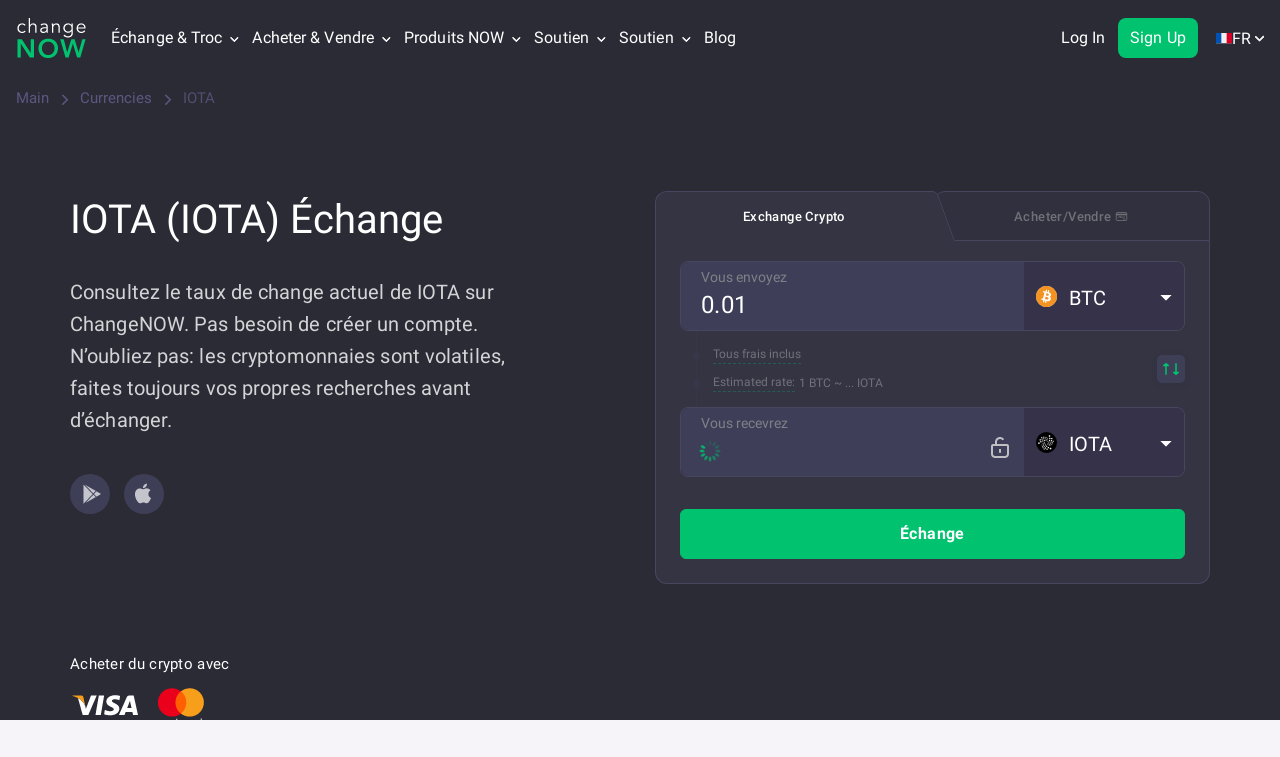

--- FILE ---
content_type: text/html; charset=utf-8
request_url: https://changenow.io/fr/currencies/iota
body_size: 50866
content:
<!DOCTYPE html><html class="no-js" lang="fr" dir="ltr"><head><meta charset="utf-8"><title>Échange IOTA au meilleur prix | Acha vente IOTA</title><link rel="canonical" href="https://changenow.io/fr/currencies/iota"><meta name="description" content="Voir le prix actuel de IOTA, le graphique en direct, la capitalisation boursière, l’offre en circulation et d’autres informations sur le marché. En savoir plus sur IOTA et comment l’échanger sur ChangeNOW"><link rel="next" href="https://changenow.io/currencies/iota/page/2"><meta property="og:type" content="website"><meta property="og:url" content="https://changenow.io/fr/currencies/iota"><meta property="og:title" content="Échange IOTA au meilleur prix | Acha vente IOTA"><meta property="og:site_name" content="ChangeNOW"><meta property="og:description" content="Voir le prix actuel de IOTA, le graphique en direct, la capitalisation boursière, l’offre en circulation et d’autres informations sur le marché. En savoir plus sur IOTA et comment l’échanger sur ChangeNOW"><meta property="og:image" content="https://changenow.io/images/site-image.png"><meta name="twitter:card" content="summary_large_image"><meta name="twitter:site" content="@ChangeNOW_io"><meta name="twitter:creator" content="@ChangeNOW_io"><meta name="twitter:title" content="Échange IOTA au meilleur prix | Acha vente IOTA"><meta name="twitter:description" content="Voir le prix actuel de IOTA, le graphique en direct, la capitalisation boursière, l’offre en circulation et d’autres informations sur le marché. En savoir plus sur IOTA et comment l’échanger sur ChangeNOW"><meta name="twitter:image" content="https://changenow.io/images/site-image.png"><meta name="viewport" content="width=device-width, initial-scale=1, maximum-scale=5"><meta name="theme-color" content="#2b2b37"><meta name="msapplication-TileColor" content="#2b2b37"><meta name="msapplication-TileImage" content="/images/icons/mstile-1-144x144.png"><meta property="article:author" content="https://changenow.io/fr/currencies/iota"><meta property="fb:pages" content="796867477159552"><meta name="wot-verification" content="fea463990ab832581344"><meta name="ahrefs-site-verification" content="6e33c9f2b8b4bb13cd942eec47067eba5c0b0174cd6b30b21b37c1bcb099ade1"><meta name="apple-itunes-app" content="app-id=1518003605"><script type="application/ld+json">{
  "@context":"https://schema.org/",
  "@type":"WebPage",
  "name":"Échange de crypto avec les frais les plus bas et sans inscription | ChangeNOW",
  "description":"Plateforme non-custodial de trading de cryptomonnaies, instantané et sans limitations : échange de Bitcoin à Ethereum, Ripple, Bitcoin Cash, XMR avec le taux de change le plus avantageux et sans inscription! Acheter Bitcoin (BTC) contre des dollars (USD) ou euros (EUR) en quelques étapes simples!",
  "url":"https://changenow.io/fr/currencies/iota",
  "image":"https://content-api.changenow.io/uploads/iota_78940791b6.svg",
  "mainEntity":{
    "@type":"Product",
    "name":"IOTA",
    "description":"Le prix aujourd'hui est $0.09. Son offre en circulation actuelle est de 3,688,810,566 IOTA avec une capitalisation boursière de $666,959,422.53.",
    "sku":"IOTA",
    "mpn":"IOTA",
    "image":"https://content-api.changenow.io/uploads/iota_78940791b6.svg",
    "brand": {
      "@type" : "Brand",
      "name" : "IOTA (IOTA)"
    },
    "identifier": {
      "@type": "PropertyValue",
      "propertyID": "Symbol",
      "value": "IOTA"
    },
    "offers":{
      "@type":"Offer",
      "url":"https://changenow.io/fr/currencies/iota",
      "price": "0.09",
      "priceCurrency":"USD",
      "availability":"https://schema.org/InStock",
      "priceValidUntil":"2026-01-22T00:00:00Z",
      "itemOffered":{
        "@type":"Service",
        "serviceType": "Crypto Exchange"
      }
    },
    "aggregateRating":{
      "@type":"AggregateRating",
      "ratingValue":"4.8",
      "reviewCount":"9726"
    },
    "additionalProperty": [
      {
        "@type": "PropertyValue",
        "name": "Current Price",
        "value": "$0.09"
      },
      {
        "@type": "PropertyValue",
        "name": "24h Change",
        "value": "+3.15%"
      },
      {
        "@type": "PropertyValue",
        "name": "Minimum Purchase",
        "value": "$2 USD"
      }
    ]
  }
}</script><script type="application/ld+json">{
  "@context":"https://schema.org",
  "@type": "MobileApplication",
  "name": "ChangeNOW: Crypto Exchange",
  "operatingSystem": "iOS 13.0+, Android 6.0+, macOS 11.0+ (Apple M1+), visionOS 1.0+",
  "applicationCategory": "FinanceApplication",
  "description": "Securely exchange Bitcoin and 850+ altcoins with great rates and lowest fees! Buy almost every crypto with a credit card or a bank transfer! This is the official ChangeNOW app, an instant crypto swap service.",
  "downloadUrl": [
    "https://apps.apple.com/app/changenow/id1518003605",
    "https://play.google.com/store/apps/details?id=io.changenow.changenow"
  ],
  "screenshot": [
    "https://is1-ssl.mzstatic.com/image/thumb/PurpleSource122/v4/9b/ea/11/9bea11f9-783d-ad95-f6ef-deb38da36090/536259ab-a475-459d-9846-61eb64dd7264_ios02.png/460x0w.webp",
    "https://is1-ssl.mzstatic.com/image/thumb/PurpleSource112/v4/8e/d4/b6/8ed4b6cf-28e4-0f8c-9d37-e978eefc0ccd/106e0181-263b-460e-b424-017ab6ad7fbf_ios04.png/460x0w.webp",
    "https://is1-ssl.mzstatic.com/image/thumb/PurpleSource122/v4/31/0e/5d/310e5d55-e73a-a43d-0545-d388614cdecb/e6b113b2-ab37-4a39-b10e-7a3eb01471e5_ios07.png/460x0w.webp",
    "https://is1-ssl.mzstatic.com/image/thumb/PurpleSource122/v4/5a/31/3c/5a313c1d-32fc-5f12-8b3b-b91525f83958/135042b4-b892-49ee-8a17-fefe3872bf55_ios06.png/460x0w.webp"
  ],
  "offers": {
    "@type": "Offer",
    "price": "0",
    "priceCurrency":"USD"
  },
  "aggregateRating": {
    "@type": "AggregateRating",
    "ratingValue": "4.8",
    "ratingCount": "2223"
  },
  "interactionStatistic": {
    "@type": "InteractionCounter",
    "interactionType": {
      "@type": "ListenAction"
    },
    "userInteractionCount": "100000"
  },
  "contentRating": "Low Maturity"
}</script><script type="application/ld+json">{
  "@context": "https://schema.org",
  "@type": "BreadcrumbList",
  "itemListElement": [
    {
      "@type": "ListItem",
      "position": 1,
      "item": {
        "@id": "https://changenow.io/fr",
        "name": "Accueil"
      }
    },
    {
      "@type": "ListItem",
      "position": 2,
      "item": {
        "@id": "https://changenow.io/fr/currencies",
        "name": "Devises"
      }
    },
    {
      "@type": "ListItem",
      "position": 3,
      "item": {
        "@id": "https://changenow.io/fr/currencies/iota",
        "name": "IOTA"
      }
    }
  ]
}</script><script nonce="lFbklKtp9shQ9cZ6c1m/AQ==" type="714c7025626de179c4bf3a1e-text/javascript">(function () {
  if (typeof document === 'undefined' || !document.documentElement) return;

  const root = document.documentElement;

  if (root.classList && root.classList.remove) {
    root.classList.remove('no-js');
    return;
  }

  root.className = (root.className || '')
    .replace(/\bno-js\b/g, '')
    .trim();
}());</script><script src="/dist/sentry.0adaadc5be44dcee7d33.16.5.39.js" nonce="lFbklKtp9shQ9cZ6c1m/AQ==" type="714c7025626de179c4bf3a1e-text/javascript"></script><script nonce="lFbklKtp9shQ9cZ6c1m/AQ==" type="714c7025626de179c4bf3a1e-text/javascript">!/^([a-z-]+.)?changenow.io$/.test(window.location.host) && alert('Phishing site detected! Please make sure you are visiting https://changenow.io');</script><script nonce="lFbklKtp9shQ9cZ6c1m/AQ==" type="714c7025626de179c4bf3a1e-text/javascript">"use strict";

(() => {
  const isObject = value => value !== null && typeof value === 'object' && Array.isArray(value) === false;
  const ERRORS_TYPES = {
    ERROR: 'ERROR',
    UNHANDLED_ERROR: 'UNHANDLED_ERROR',
    GLOBAL_ERROR: 'GLOBAL_ERROR',
    CSS_LOADING_ERROR: 'CSS_LOADING_ERROR'
  };
  const CSS_LOADING_TIME_THRESHOLD = 6000;
  const sendToGA = error => {
    const event = {
      category: 'CN_SITE_ERROR',
      action: error.type,
      value: error.message
    };
    if (isObject(event) && isObject(window.ga) && typeof window.ga.trackEvent === 'function') {
      try {
        window.ga.trackEvent(event.category, event.action, event.label, event.value);
      } catch (err) {
        console.error('Failed to send error to GA:', err);
      }
    }
  };
  const handleOnError = (errorMessage, source, lineno, colno) => {
    const message = `${errorMessage} at ${source}:${lineno}:${colno}`;
    sendToGA({
      type: ERRORS_TYPES.ERROR,
      message
    });
  };
  const handleUnhandledRejection = event => {
    const error = event === null || event === void 0 ? void 0 : event.reason;
    const errorMessage = error instanceof Error ? error.message : String(error);
    sendToGA({
      type: ERRORS_TYPES.UNHANDLED_ERROR,
      message: errorMessage === null || errorMessage === void 0 ? void 0 : errorMessage.slice(0, 100)
    });
  };
  const handleError = event => {
    const message = event.message || 'Unknown error';
    const file = event.filename || 'Unknown file';
    const line = event.lineno || 0;
    const column = event.colno || 0;
    const errorMessage = `${message} ${file} ${line},${column}`;
    sendToGA({
      type: ERRORS_TYPES.GLOBAL_ERROR,
      message: errorMessage === null || errorMessage === void 0 ? void 0 : errorMessage.slice(0, 100)
    });
  };
  const handleCSSLoad = () => {
    const errorHelpForm = window.document.getElementById('error-help-form');
    const styles = window.getComputedStyle(errorHelpForm);
    const display = styles.getPropertyValue('display');
    if (display !== 'none') {
      sendToGA({
        type: ERRORS_TYPES.CSS_LOADING_ERROR,
        message: `css not load in ${CSS_LOADING_TIME_THRESHOLD / 1000} sec`
      });
      window.scrollTo({
        top: 0,
        behavior: 'smooth'
      });
    }
  };
  window.onerror = handleOnError;
  window.addEventListener('unhandledrejection', handleUnhandledRejection);
  window.addEventListener('error', handleError);
  setTimeout(handleCSSLoad, CSS_LOADING_TIME_THRESHOLD);
})();</script><link rel="alternate" hreflang="en" href="https://changenow.io/currencies/iota"><link rel="alternate" hreflang="es" href="https://changenow.io/es/currencies/iota"><link rel="alternate" hreflang="fr" href="https://changenow.io/fr/currencies/iota"><link rel="alternate" hreflang="id" href="https://changenow.io/id/currencies/iota"><link rel="alternate" hreflang="vi" href="https://changenow.io/vi/currencies/iota"><link rel="alternate" hreflang="pt" href="https://changenow.io/pt/currencies/iota"><link rel="alternate" hreflang="ru" href="https://changenow.io/ru/currencies/iota"><link rel="alternate" hreflang="zh" href="https://changenow.io/zh/currencies/iota"><link rel="alternate" hreflang="ar" href="https://changenow.io/ar/currencies/iota"><link rel="alternate" hreflang="de" href="https://changenow.io/de/currencies/iota"><link rel="alternate" hreflang="fa" href="https://changenow.io/fa/currencies/iota"><link rel="alternate" hreflang="it" href="https://changenow.io/it/currencies/iota"><link rel="alternate" hreflang="ja" href="https://changenow.io/ja/currencies/iota"><link rel="alternate" hreflang="ko" href="https://changenow.io/ko/currencies/iota"><link rel="alternate" hreflang="tr" href="https://changenow.io/tr/currencies/iota"><link rel="alternate" hreflang="x-default" href="https://changenow.io/currencies/iota"><link rel="icon" type="image/png" href="/images/icons/favicon-32x32.png"><link rel="apple-touch-icon" sizes="57x57" href="/images/icons/apple/apple-touch-icon-57x57-1.png"><link rel="apple-touch-icon" sizes="60x60" href="/images/icons/apple/apple-touch-icon-60x60-1.png"><link rel="apple-touch-icon" sizes="72x72" href="/images/icons/apple/apple-touch-icon-72x72-1.png"><link rel="apple-touch-icon" sizes="76x76" href="/images/icons/apple/apple-touch-icon-76x76-1.png"><link rel="apple-touch-icon" sizes="114x114" href="/images/icons/apple/apple-touch-icon-114x114-1.png"><link rel="apple-touch-icon" sizes="120x120" href="/images/icons/apple/apple-touch-icon-120x120-1.png"><link rel="apple-touch-icon" sizes="144x144" href="/images/icons/apple/apple-touch-icon-144x144-1.png"><link rel="apple-touch-icon" sizes="152x152" href="/images/icons/apple/apple-touch-icon-152x152-1.png"><link rel="apple-touch-icon" sizes="180x180" href="/images/icons/apple/apple-touch-icon-180x180-1.png"><link rel="icon" type="image/png" sizes="192x192" href="/images/icons/android/android-chrome-192x192.png"><link rel="icon" type="image/png" sizes="144x144" href="/images/icons/android/android-chrome-144x144.png"><link rel="icon" type="image/png" sizes="32x32" href="/images/icons/favicon-32x32.png"><link rel="icon" type="image/png" sizes="96x96" href="/images/icons/favicon-96x96.png"><link rel="icon" type="image/png" sizes="16x16" href="/images/icons/favicon-16x16.png"><link rel="shortcut icon" href="/images/icons/favicon-32x32.png"><link rel="manifest" href="/manifest.json"><link rel="preload" as="font" href="/fonts/a12c527ee24dcc6ccb75.woff" type="font/woff" crossorigin><link rel="preload" as="font" href="/fonts/9ceaa06cbe56757d8069.woff" type="font/woff" crossorigin><link rel="preload" as="font" href="/fonts/285509d0eb9b5f31386c.woff" type="font/woff" crossorigin><link rel="preload" as="font" href="/fonts/9ca831153ca66ca187ac.woff" type="font/woff" crossorigin><link rel="preload" as="font" href="/fonts/3044fd8e8933d7f91242.woff" type="font/woff" crossorigin><link rel="preload" as="font" href="/fonts/1755b8cf47b3e6787be6.woff2" type="font/woff" crossorigin><link href="/dist/currency-exchange-page.7fd1c6099203e7765f06.16.5.39.css" rel="stylesheet" type="text/css"><link rel="stylesheet" type="text/css"><!-- Minimal Google Analytics Snippet--><script nonce="lFbklKtp9shQ9cZ6c1m/AQ==" type="714c7025626de179c4bf3a1e-text/javascript">if (window.addEventListener) {
  window.addEventListener('load', () => {
    (function (a, b, c) {
      var d = a.history, e = document, f = navigator || {}, g = localStorage,
        h = encodeURIComponent, i = d.pushState,
        k = function () {return Math.random().toString(36)},
        l = function () {return g.cid || (g.cid = k()), g.cid},
        m = function (r) {
          var s = [];
          for (var t in r)
            r.hasOwnProperty(t) && void 0 !== r[t] && s.push(h(t) + "=" + h(r[t]));
          return s.join("&")
        },
        n = function (r, s, t, u, v, w, x) {
          const extraParams = (typeof window !== 'undefined' && typeof window.getUTMs === 'function')
          ? window.getUTMs()
          : {};

          var z = "https://www.google-analytics.com/collect",
            A = m({
              v: "1",
              ds: "web",
              aip: c.anonymizeIp ? 1 : void 0,
              tid: b,
              cid: l(),
              t: r || "pageview",
              sd: c.colorDepth && screen.colorDepth ? screen.colorDepth + "-bits" : void 0,
              dr: e.referrer ||
                void 0,
              dt: e.title,
              dl: e.location.origin + e.location.pathname + e.location.search,
              ul: c.language ?
                (f.language || "").toLowerCase() : void 0,
              de: c.characterSet ? e.characterSet : void 0,
              sr: c.screenSize ? (a.screen || {}).width + "x" + (a.screen || {}).height : void 0,
              vp: c.screenSize &&
              a.visualViewport ? (a.visualViewport || {}).width + "x" + (a.visualViewport || {}).height : void 0,
              ec: s || void 0,
              ea: t || void 0,
              el: u || void 0,
              ev: v || void 0,
              exd: w || void 0,
              exf: "undefined" != typeof x &&
              !1 == !!x ? 0 : void 0,
              ...extraParams
            });
          if (f.sendBeacon) f.sendBeacon(z, A); else {
            var y = new XMLHttpRequest;
            y.open("POST", z, !0), y.send(A)
          }
        };
      d.pushState = function (r) {
        return "function" == typeof d.onpushstate &&
        d.onpushstate({ state: r }), setTimeout(n, c.delay || 10), i.apply(d, arguments)
      }, n(),
        a.ma = {
          trackEvent: function o(r, s, t, u) {return n("event", r, s, t, u)},
          trackException: function q(r, s) {
            return n(
              "exception",
              null,
              null,
              null,
              null,
              r,
              s
            )
          }
        }
    })
    (
      window,
      "UA-109063978-1",
      {
        anonymizeIp: true,
        colorDepth: true,
        characterSet: true,
        screenSize: true,
        language: true
      }
    );
  })
}
</script><!-- Minimal Google Analytics 4 Snippet--><script nonce="lFbklKtp9shQ9cZ6c1m/AQ==" type="714c7025626de179c4bf3a1e-text/javascript">if (window.addEventListener) {
  window.addEventListener('load', () => {
    let enScroll = !1,
      startTime = Date.now()
    const lStor = localStorage,
      sStor = sessionStorage,
      doc = document,
      docEl = document.documentElement,
      docBody = document.body,
      docLoc = document.location,
      w = window,
      s = screen,
      nav = navigator || {},
      history = w.history,
      pushState = history.pushState;

    function a(eventName, eventParams) {
      const extraParams = (typeof window !== 'undefined' && typeof window.getUTMs === 'function')
      ? window.getUTMs()
      : {};

      const k = 'G-21MYG93200',
        t = () => Math.floor(Math.random() * 1e9) + 1,
        n = () => Math.floor(Date.now() / 1e3),
        y = () => (sStor._p || (sStor._p = t()), sStor._p),
        v = () => Math.random().toString(36),
        p = () => (lStor.cid || (lStor.cid = v()), lStor.cid),
        m = lStor.getItem("cid"),
        u = () => m ? void 0 : enScroll == !0 ? void 0 : "1",
        l = () => (sStor.sid || (sStor.sid = n()), sStor.sid),
        d = () => {
          if (!sStor._ss) return sStor._ss = "1", sStor._ss;
          if (sStor.getItem("_ss") == "1") return void 0
        },
        r = "1",
        h = () => {
          if (sStor.sct)
            if (enScroll == !0) return sStor.sct;
            else x = +sStor.getItem("sct") + +r, sStor.sct = x;
          else sStor.sct = r;
          return sStor.sct
        },
        e = docLoc.search,
        f = new URLSearchParams(e),
        getSafeDocumentLocation = () => {
          try {
            if (docLoc && docLoc.origin && docLoc.pathname) {
              return docLoc.origin + docLoc.pathname + (e || '');
            }
            if (w && w.location && w.location.href) {
              return w.location.href;
            }
            if (docLoc && docLoc.href) {
              return docLoc.href;
            }
          } catch (error) {
            console.error(error)
          }
          return "";
        },
        getDeltaTime = () => {const deltaTime = Date.now() - startTime; startTime = Date.now(); return deltaTime; },
        getUserId = () => sStor?.uid || void 0,
        a = ["q", "s", "search", "query", "keyword"],
        g = a.some(t => e.includes("&" + t + "=") || e.includes("?" + t + "=")),
        i = () => eventName || (eventParams ? "event" : (g == !0 ? "view_search_results" : enScroll == !0 ? "scroll" : "page_view")),
        b = () => enScroll == !0 ? "90" : void 0,
        j = () => {
          if (i() == "view_search_results") {
            for (let e of f)
              if (a.includes(e[0])) return e[1]
          } else return void 0
        },
        o = encodeURIComponent,
        _ = e => {
          let t = [];
          for (let n in e) e.hasOwnProperty(n) && e[n] !== void 0 && t.push(o(n) + "=" + o(e[n]));
          return t.join("&")
        },
        O = !1,
        C = "https://www.google-analytics.com/g/collect",
        E = _({
          v: "2",
          tid: k,
          _p: y(),
          sr: (s.width * w.devicePixelRatio + "x" + s.height * w.devicePixelRatio).toString(),
          ul: (nav.language || void 0).toLowerCase(),
          cid: p(),
          uid: getUserId(),
          _fv: u(),
          _s: "1",
          _et: ['user_engagement', 'event', 'scroll'].includes(i()) ? getDeltaTime() : void 0,
          dl: getSafeDocumentLocation(),
          dt: doc.title || void 0,
          dr: doc.referrer || void 0,
          sid: l(),
          sct: h(),
          seg: "1",
          en: i(),
          "epn.percent_scrolled": b(),
          "ep.search_term": j(),
          "ep.event_category": eventParams ? eventParams?.category : void 0,
          "ep.event_action": eventParams ? eventParams?.action : void 0,
          "ep.event_label": eventParams ? eventParams?.label : void 0,
          "ep.event_value": eventParams && typeof eventParams?.value === 'string' ? eventParams?.value : (typeof eventParams?.value === 'object' ? JSON.stringify(eventParams?.value) : void 0),
          "epn.event_value": eventParams && typeof eventParams?.value === 'number' ? eventParams?.action : void 0,
          "ep.user_type": eventParams ? eventParams?.user_type : void 0,
          "ep.user_property": eventParams ? eventParams?.user_property : void 0,
          "ep.platform": eventParams ? eventParams?.platform : void 0,
          _ss: d(),
          _dbg: !1 ? 1 : void 0,
          ...extraParams
        }),
        c = C + "?" + E;
      if (nav.sendBeacon) nav.sendBeacon(c);
      else {
        let e = new XMLHttpRequest;
        e.open("POST", c, !0)
      }
    }

    a();

    w.ga = {
      trackEvent: (category, action, label, value) => a('event', {category, action, label, value}),
      trackProEvent: (eventName, platform, user_type, user_property) => a(eventName, {platform, user_type, user_property}),
    }

    history.pushState = function (r) {
      return typeof history.onpushstate == "function" && history.onpushstate({ state: r }),
        setTimeout(a, 10), pushState.apply(history, arguments);
    }

    function sPr() {
      return (docEl.scrollTop || docBody.scrollTop) / ((docEl.scrollHeight || docBody.scrollHeight) - docEl.clientHeight) * 100
    }

    doc.addEventListener("scroll", sEv, {
      passive: !0
    });

    function sEv() {
      const e = sPr();
      if (e < 90) return;
      enScroll = !0, a(), doc.removeEventListener("scroll", sEv, {
        passive: !0
      })
    }

    w.pageIsUnloading = false;
    w.addEventListener('pagehide', () => {
      w.pageIsUnloading = true;
    });

    w.addEventListener("visibilitychange", () => {
      if (document.visibilityState === 'visible') {
        startTime = Date.now();
        w.pageIsUnloading = false;
      } else if (document.visibilityState === 'hidden') {
        setTimeout(() => {
          if (!w.pageIsUnloading) {
            a('user_engagement');
          }
        }, 100);
      }
    });
  })
}
</script><script nonce="lFbklKtp9shQ9cZ6c1m/AQ==" type="714c7025626de179c4bf3a1e-text/javascript">window.addEventListener('load', function () {
  var script = document.createElement('script');
  script.src = "//widget.trustpilot.com/bootstrap/v5/tp.widget.bootstrap.min.js";
  script.defer = true;
  document.head.appendChild(script);
});
</script><!-- Reddit Pixel--><script nonce="lFbklKtp9shQ9cZ6c1m/AQ==" type="714c7025626de179c4bf3a1e-text/javascript">!function(w,d){
  if(!w.rdt){
    var p = w.rdt = function(){
      p.sendEvent ? p.sendEvent.apply(p, arguments) : p.callQueue.push(arguments);
    };
    p.callQueue = [];
    var t = d.createElement("script");
    t.src = "https://www.redditstatic.com/ads/pixel.js";
    t.async = true;
    var s = d.getElementsByTagName("script")[0];
    s.parentNode.insertBefore(t, s);
  }
}(window, document);
rdt('init', 'a2_hufmq8u534c8');
rdt('track', 'PageVisit');</script></head><body class="page_currency page"><div id="language-adviser"></div><header id="app-header" data-reactroot=""><div class="header page__header header_margin_disabled"><div class="container"><div class="row"><div class="col-lg-12"><div class="header-menu"><a class="logotype" href="/fr"><div class="logotype--main"><img src="/images/cn-ui-kit/header/logo.svg" alt="Logo" decoding="async"/></div><div class="logotype--sub"><img src="/images/cn-ui-kit/header/crypto-exchange.svg" alt="Crypto Exchange" decoding="async"/></div></a><button type="button" class="header-join-pro-button"><img class="header-join-pro-button__image" src="/images/header/diamond.svg" alt="Join Pro" loading="lazy" decoding="async"/><p class="header-join-pro-button__text">Join Pro</p></button><nav class="top-menu"><div class="top-menu--arrow-menu top-menu-dropdown top-menu--item top-menu__double-dropdown">Échange &amp; Troc<div class="top-menu--arrow"><svg width="9" height="7" xmlns="http://www.w3.org/2000/svg"><path d="M4.5 4.82L1.014 1.337.676 1 0 1.675l.338.338L4.162 5.83l.338.34.17-.17.168-.17 3.824-3.817L9 1.675 8.324 1l-.338.338L4.5 4.818z" fill-rule="evenodd" stroke-linecap="square"></path></svg></div><div class="top-menu--language-tooltip top-menu-dropdown-list"><div class="top-menu__double-dropdown-wrapper"><div class="top-menu__double-dropdown-column top-menu__double-dropdown-column_first"><span class="top-menu__double-dropdown-title">Actifs pris en charge</span><ul class="top-menu--language-tooltip-content top-menu--language-tooltip-content__without-scroll"><li class="top-menu--list"><a href="/fr/currencies/bitcoin" class=""><img src="/images/cn-ui-kit/header/header-navigation/bitcoin.svg" alt="Échanger Bitcoin (BTC)" loading="lazy" decoding="async" width="20" height="20"/>Échanger Bitcoin (BTC)</a></li><li class="top-menu--list"><a href="/fr/currencies/tether-erc20" class=""><img src="/images/cn-ui-kit/header/header-navigation/tether.svg" alt="Échanger Tether (USDT ERC20)" loading="lazy" decoding="async" width="20" height="20"/>Échanger Tether (USDT ERC20)</a></li><li class="top-menu--list"><a href="/fr/currencies/monero" class=""><img src="/images/cn-ui-kit/header/header-navigation/monero.svg" alt="Échanger Monero (XMR)" loading="lazy" decoding="async" width="20" height="20"/>Échanger Monero (XMR)</a></li><li class="top-menu--list"><a href="/fr/currencies/ethereum" class=""><img src="/images/cn-ui-kit/header/header-navigation/ethereum.svg" alt="Échanger Ethereum (ETH)" loading="lazy" decoding="async" width="20" height="20"/>Échanger Ethereum (ETH)</a></li><li class="top-menu--list"><a href="/fr/currencies/tron" class=""><img src="/images/cn-ui-kit/header/header-navigation/tron.svg" alt="Échanger TRON (TRX)" loading="lazy" decoding="async" width="20" height="20"/>Échanger TRON (TRX)</a></li><li class="top-menu--list"><a href="/fr/currencies/binance-coin-smart-chain" class=""><img src="/images/cn-ui-kit/header/header-navigation/binance.svg" alt="Échanger Binance Coin (BNB)" loading="lazy" decoding="async" width="20" height="20"/>Échanger Binance Coin (BNB)</a></li><li class="top-menu--list"><a href="/fr/currencies/polkadot" class=""><img src="/images/cn-ui-kit/header/header-navigation/polkadot.svg" alt="Échanger Polkadot (DOT)" loading="lazy" decoding="async" width="20" height="20"/>Échanger Polkadot (DOT)</a></li><li class="top-menu--list"><a href="/fr/currencies/usd-coin" class=""><img src="/images/cn-ui-kit/header/header-navigation/usd-coin.svg" alt="Échanger Circle USD (USDC)" loading="lazy" decoding="async" width="20" height="20"/>Échanger Circle USD (USDC)</a></li><li class="top-menu--list"><a href="/fr/currencies/ripple" class=""><img src="/images/cn-ui-kit/header/header-navigation/ripple.svg" alt="Échanger XRP (XRP)" loading="lazy" decoding="async" width="20" height="20"/>Échanger XRP (XRP)</a></li><li class="top-menu--list"><a href="/fr/currencies/official-trump" class=""><img src="/images/cn-ui-kit/header/header-navigation/trump.png" alt="Exchange Official Trump (TRUMP)" loading="lazy" decoding="async" width="20" height="20"/>Exchange Official Trump (TRUMP)</a></li></ul></div><div class="top-menu__double-dropdown-column top-menu__double-dropdown-column_second"><span class="top-menu__double-dropdown-title">Paires d&#x27;échange</span><ul class="top-menu--language-tooltip-content top-menu--language-tooltip-content__without-scroll"><li class="top-menu--list top-menu--list_pairs"><a href="/fr/currencies/bitcoin/ethereum" class=""><img src="/images/cn-ui-kit/header/header-navigation/btc-to-eth.svg" alt="BTC vers ETH" loading="lazy" decoding="async" width="20" height="20"/>BTC vers ETH</a></li><li class="top-menu--list top-menu--list_pairs"><a href="/fr/currencies/bitcoin/monero" class=""><img src="/images/cn-ui-kit/header/header-navigation/btc-to-xmr.svg" alt="BTC vers XMR" loading="lazy" decoding="async" width="20" height="20"/>BTC vers XMR</a></li><li class="top-menu--list top-menu--list_pairs"><a href="/fr/currencies/binance-coin-smart-chain/tether-trc20" class=""><img src="/images/cn-ui-kit/header/header-navigation/bnb-to-usdt.svg" alt="BNB vers USDT" loading="lazy" decoding="async" width="20" height="20"/>BNB vers USDT</a></li><li class="top-menu--list top-menu--list_pairs"><a href="/fr/currencies/ethereum/tether-erc20" class=""><img src="/images/cn-ui-kit/header/header-navigation/eth-to-usdt.svg" alt="ETH vers USDT" loading="lazy" decoding="async" width="20" height="20"/>ETH vers USDT</a></li><li class="top-menu--list top-menu--list_pairs"><a href="/fr/currencies/litecoin/tether-trc20" class=""><img src="/images/cn-ui-kit/header/header-navigation/ltc-to-usdt.svg" alt="LTC vers USDT" loading="lazy" decoding="async" width="20" height="20"/>LTC vers USDT</a></li><li class="top-menu--list top-menu--list_pairs"><a href="/fr/currencies/solana/binance-coin-smart-chain" class=""><img src="/images/cn-ui-kit/header/header-navigation/sol-to-bnb.svg" alt="SOL vers BNB" loading="lazy" decoding="async" width="20" height="20"/>SOL vers BNB</a></li><li class="top-menu--list top-menu--list_pairs"><a href="/fr/currencies/tether-trc20/tron" class=""><img src="/images/cn-ui-kit/header/header-navigation/usdt-to-trx.svg" alt="USDT vers TRX" loading="lazy" decoding="async" width="20" height="20"/>USDT vers TRX</a></li><li class="top-menu--list top-menu--list_pairs"><a href="/fr/currencies/ton/tether-trc20" class=""><img src="/images/cn-ui-kit/header/header-navigation/ton-to-usdt.svg" alt="TON vers USDT" loading="lazy" decoding="async" width="20" height="20"/>TON vers USDT</a></li><li class="top-menu--list top-menu--list_pairs"><a href="/fr/currencies/ethereum/monero" class=""><img src="/images/cn-ui-kit/header/header-navigation/eth-to-xmr.svg" alt="ETH vers XMR" loading="lazy" decoding="async" width="20" height="20"/>ETH vers XMR</a></li><li class="top-menu--list top-menu--list_pairs"><a href="/fr/currencies/ethereum/solana" class=""><img src="/images/cn-ui-kit/header/header-navigation/eth-to-sol.svg" alt="ETH vers SOL" loading="lazy" decoding="async" width="20" height="20"/>ETH vers SOL</a></li></ul></div><div class="top-menu__double-dropdown-footer"><a href="/fr/currencies" class=""><img src="/images/cn-ui-kit/header/header-navigation/all.svg" alt="Toutes les {number} devises" loading="lazy" decoding="async" width="20" height="20"/><span class="top-menu__all-currencies-link">Toutes les <span>1247</span> devises</span></a></div></div></div></div><div class="top-menu--arrow-menu top-menu-dropdown top-menu--item">Acheter &amp; Vendre<div class="top-menu--arrow"><svg width="9" height="7" xmlns="http://www.w3.org/2000/svg"><path d="M4.5 4.82L1.014 1.337.676 1 0 1.675l.338.338L4.162 5.83l.338.34.17-.17.168-.17 3.824-3.817L9 1.675 8.324 1l-.338.338L4.5 4.818z" fill-rule="evenodd" stroke-linecap="square"></path></svg></div><div class="top-menu--language-tooltip top-menu-dropdown-list"><ul class="top-menu--language-tooltip-content top-menu--language-tooltip-content__without-scroll"><li class="top-menu--list"><a href="/fr/buy/bitcoin" class=""><img src="/images/cn-ui-kit/header/header-navigation/bitcoin.svg" alt="Acheter du Bitcoin (BTC)" loading="lazy" decoding="async" width="20" height="20"/>Acheter du Bitcoin (BTC)</a></li><li class="top-menu--list"><a href="/fr/buy/monero" class=""><img src="/images/cn-ui-kit/header/header-navigation/monero.svg" alt="Acheter Monero (XMR)" loading="lazy" decoding="async" width="20" height="20"/>Acheter Monero (XMR)</a></li><li class="top-menu--list"><a href="/fr/buy/tether-erc20" class=""><img src="/images/cn-ui-kit/header/header-navigation/tether.svg" alt="Acheter Tether (USDT)" loading="lazy" decoding="async" width="20" height="20"/>Acheter Tether (USDT)</a></li><li class="top-menu--list"><a href="/fr/buy/ethereum" class=""><img src="/images/cn-ui-kit/header/header-navigation/ethereum.svg" alt="Acheter Ethereum (ETH)" loading="lazy" decoding="async" width="20" height="20"/>Acheter Ethereum (ETH)</a></li><li class="top-menu--list"><a href="/fr/buy/pulse" class=""><img src="/images/cn-ui-kit/header/header-navigation/pulse.svg" alt="Acheter Pulsechain (PLS)" loading="lazy" decoding="async" width="20" height="20"/>Acheter Pulsechain (PLS)</a></li><li class="top-menu--list"><a href="/fr/buy/litecoin" class=""><img src="/images/cn-ui-kit/header/header-navigation/litecoin.svg" alt="Acheter Litecoin (LTC)" loading="lazy" decoding="async" width="20" height="20"/>Acheter Litecoin (LTC)</a></li><li class="top-menu--list"><a href="/fr/buy/binance-coin-smart-chain" class=""><img src="/images/cn-ui-kit/header/header-navigation/binance.svg" alt="Acheter Binance Coin (BNB)" loading="lazy" decoding="async" width="20" height="20"/>Acheter Binance Coin (BNB)</a></li><li class="top-menu--list"><a href="/fr/buy/ripple" class=""><img src="/images/cn-ui-kit/header/header-navigation/ripple.svg" alt="Acheter XRP (XRP)" loading="lazy" decoding="async" width="20" height="20"/>Acheter XRP (XRP)</a></li><li class="top-menu--list"><a href="/fr/buy/usd-coin" class=""><img src="/images/cn-ui-kit/header/header-navigation/usd-coin.svg" alt="Acheter USD Coin (USDC)" loading="lazy" decoding="async" width="20" height="20"/>Acheter USD Coin (USDC)</a></li><li class="top-menu--list"><a href="/fr/buy/tron" class=""><img src="/images/cn-ui-kit/header/header-navigation/tron.svg" alt="Acheter TRON (TRX)" loading="lazy" decoding="async" width="20" height="20"/>Acheter TRON (TRX)</a></li><li class="top-menu--list"><a href="/fr/buy/official-trump" class=""><img src="/images/cn-ui-kit/header/header-navigation/trump.png" alt="Buy Official Trump (TRUMP)" loading="lazy" decoding="async" width="20" height="20"/>Buy Official Trump (TRUMP)</a></li><li class="top-menu--list"><a href="/fr/buy" class=""><img src="/images/cn-ui-kit/header/header-navigation/all-to-buy.svg" alt="Toutes les cryptomonnaies à acheter" loading="lazy" decoding="async" width="20" height="20"/>Toutes les cryptomonnaies à acheter</a></li><li class="top-menu--list"><a href="/fr/sell" class=""><img src="/images/cn-ui-kit/header/header-navigation/all-to-buy.svg" alt="Vendre des cryptos" loading="lazy" decoding="async" width="20" height="20"/>Vendre des cryptos</a></li></ul></div></div><div class="top-menu--arrow-menu top-menu-dropdown top-menu--item">Produits NOW<div class="top-menu--arrow"><svg width="9" height="7" xmlns="http://www.w3.org/2000/svg"><path d="M4.5 4.82L1.014 1.337.676 1 0 1.675l.338.338L4.162 5.83l.338.34.17-.17.168-.17 3.824-3.817L9 1.675 8.324 1l-.338.338L4.5 4.818z" fill-rule="evenodd" stroke-linecap="square"></path></svg></div><div class="top-menu--language-tooltip top-menu-dropdown-list"><ul class="top-menu--language-tooltip-content top-menu--language-tooltip-content__without-scroll"><li class="top-menu--list"><a href="/fr/pro" class=""><img src="/images/cn-ui-kit/header/header-navigation/pro.svg" alt="ChangeNOW Pro" loading="lazy" decoding="async" width="20" height="20"/>ChangeNOW Pro</a></li><li class="top-menu--list"><a href="/fr/mobile-exchange" class=""><img src="/images/cn-ui-kit/header/header-navigation/mobile-exchange.svg" alt="Échange mobile" loading="lazy" decoding="async" width="20" height="20"/>Échange mobile</a></li><li class="top-menu--list"><a href="https://walletnow.app" class="" target="_blank" rel="noopener"><img src="/images/cn-ui-kit/header/header-navigation/wallet.svg" alt="Portefeuille NOW" loading="lazy" decoding="async" width="20" height="20"/>Portefeuille NOW<img src="/images/cn-ui-kit/header/foreign_link.svg" alt="" class="foreign-link-icon" width="12" height="12" decoding="async"/></a></li><li class="top-menu--list"><a href="https://nowtracker.app/" class="" target="_blank" rel="noopener"><img src="/images/cn-ui-kit/header/header-navigation/tracker.svg" alt="Suivi NOW" loading="lazy" decoding="async" width="20" height="20"/>Suivi NOW<img src="/images/cn-ui-kit/header/foreign_link.svg" alt="" class="foreign-link-icon" width="12" height="12" decoding="async"/></a></li><li class="top-menu--list"><a href="/fr/tokens" class=""><img src="/images/cn-ui-kit/header/header-navigation/now-token.svg" alt="Jétons NOW " loading="lazy" decoding="async" width="20" height="20"/>Jétons NOW </a></li><li class="top-menu--list"><a href="/fr/meme-coins" class=""><img src="/images/cn-ui-kit/header/header-navigation/meme-coins.svg" alt="Cryptos mèmes" loading="lazy" decoding="async" width="20" height="20"/>Cryptos mèmes</a></li><li class="top-menu--list"><a href="/fr/defi-coins" class=""><img src="/images/cn-ui-kit/header/header-navigation/defi-coins.svg" alt="Pièces DeFi" loading="lazy" decoding="async" width="20" height="20"/>Pièces DeFi</a></li><li class="top-menu--list"><a href="/fr/permanent-exchange" class=""><img src="/images/cn-ui-kit/header/header-navigation/address.svg" alt="Adresse permanente" loading="lazy" decoding="async" width="20" height="20"/>Adresse permanente</a></li><li class="top-menu--list"><a href="/fr/crypto-loan" class=""><img src="/images/cn-ui-kit/header/header-navigation/loan.svg" alt="Prêt Crypto" loading="lazy" decoding="async" width="20" height="20"/>Prêt Crypto</a></li><li class="top-menu--list"><a href="https://t.me/ChangeNOW_officialbot" class="" target="_blank" rel="noopener"><img src="/images/cn-ui-kit/header/header-navigation/telegram.svg" alt="Bot sur Telegram" loading="lazy" decoding="async" width="20" height="20"/>Bot sur Telegram<img src="/images/cn-ui-kit/header/foreign_link.svg" alt="" class="foreign-link-icon" width="12" height="12" decoding="async"/></a></li></ul></div></div><div class="top-menu--arrow-menu top-menu-dropdown top-menu--item">Soutien<div class="top-menu--arrow"><svg width="9" height="7" xmlns="http://www.w3.org/2000/svg"><path d="M4.5 4.82L1.014 1.337.676 1 0 1.675l.338.338L4.162 5.83l.338.34.17-.17.168-.17 3.824-3.817L9 1.675 8.324 1l-.338.338L4.5 4.818z" fill-rule="evenodd" stroke-linecap="square"></path></svg></div><div class="top-menu--language-tooltip top-menu-dropdown-list"><div class="top-menu--language-tooltip-content top-menu--language-tooltip-content__without-scroll for-business"><div class="for-business__dashboard-box"><div class="for-business__text-box"><p class="for-business__boost">Boostez votre entreprise avec ChangeNOW et conquérez le monde!</p><a class="for-business__explore" href="/fr/for-partners">Découvrez les produits NOW</a></div><div class="for-business__button-container" id="partner-login-button">Tableau de bord des partenaires</div></div><div class="for-business__lists-box"><div class="for-business__column"><div class="for-business__sub-menu"><p class="for-business__subtitle">Échange Crypto</p><ul class="for-business__link-list"><li class="top-menu--list for-business__link-list-item"><a href="/fr/api" class=""><img src="/images/cn-ui-kit/header/header-navigation/api-icon.svg" alt="API" loading="lazy" decoding="async" width="20" height="20"/>API</a></li><li class="top-menu--list for-business__link-list-item"><a href="/fr/widget" class=""><img src="/images/cn-ui-kit/header/header-navigation/widget-icon.svg" alt="Widget" loading="lazy" decoding="async" width="20" height="20"/>Widget</a></li><li class="top-menu--list for-business__link-list-item"><a href="/fr/your-exchange" class=""><img src="/images/cn-ui-kit/header/header-navigation/white-label-exchange-icon.svg" alt="Échange de marque blanche" loading="lazy" decoding="async" width="20" height="20"/>Échange de marque blanche</a></li><li class="top-menu--list for-business__link-list-item"><a href="/fr/telegram-bot" class=""><img src="/images/cn-ui-kit/header/header-navigation/telegram-bot-icon.svg" alt="Bot Telegram" loading="lazy" decoding="async" width="20" height="20"/>Bot Telegram</a></li><li class="top-menu--list for-business__link-list-item"><a href="/fr/permanent-exchange" class=""><img src="/images/cn-ui-kit/header/header-navigation/address.svg" alt="Adresse permanente" loading="lazy" decoding="async" width="20" height="20"/>Adresse permanente</a></li><li class="top-menu--list for-business__link-list-item"><a href="/fr/privileges" class=""><img src="/images/cn-ui-kit/header/header-navigation/privileges-icon.svg" alt="Privilèges" loading="lazy" decoding="async" width="20" height="20"/>Privilèges</a></li></ul></div><div class="for-business__sub-menu"><p class="for-business__subtitle">Partenariat</p><ul class="for-business__link-list"><li class="top-menu--list for-business__link-list-item"><a href="/fr/referral-links" class=""><img src="/images/cn-ui-kit/header/header-navigation/referral-program-icon.svg" alt="Programme de parrainage" loading="lazy" decoding="async" width="20" height="20"/>Programme de parrainage</a></li><li class="top-menu--list for-business__link-list-item"><a href="/fr/program-affiliate" class=""><img src="/images/cn-ui-kit/header/header-navigation/affiliate-program-icon.svg" alt="Programme d&#x27;affiliation" loading="lazy" decoding="async" width="20" height="20"/>Programme d&#x27;affiliation</a></li></ul></div></div><div class="for-business__column"><div class="for-business__sub-menu"><p class="for-business__subtitle">Services Actifs</p><ul class="for-business__link-list"><li class="top-menu--list for-business__link-list-item"><a href="/fr/asset-listing" class=""><img src="/images/cn-ui-kit/header/header-navigation/asset-listing-icon.svg" alt="Liste d&#x27;actifs" loading="lazy" decoding="async" width="20" height="20"/>Liste d&#x27;actifs</a></li><li class="top-menu--list for-business__link-list-item"><a href="/fr/multichain-bridge" class=""><img src="/images/cn-ui-kit/header/header-navigation/multichain-bridge-icon.svg" alt="Pont Multichaîne" loading="lazy" decoding="async" width="20" height="20"/>Pont Multichaîne</a></li></ul></div><div class="for-business__sub-menu"><p class="for-business__subtitle">Solutions Entreprise</p><ul class="for-business__link-list"><li class="top-menu--list for-business__link-list-item"><a href="/fr/crypto-wallet" class=""><img src="/images/cn-ui-kit/header/header-navigation/crypto-wallets-icon.svg" alt="Portefeuille White Label" loading="lazy" decoding="async" width="20" height="20"/>Portefeuille White Label</a></li><li class="top-menu--list for-business__link-list-item"><a href="/fr/warm-wallets" class=""><img src="/images/cn-ui-kit/header/header-navigation/warm-wallets-icon.svg" alt="Portefeuilles Chauds" loading="lazy" decoding="async" width="20" height="20"/>Portefeuilles Chauds</a></li><li class="top-menu--list for-business__link-list-item"><a href="/fr/market-info-api" class=""><img src="/images/cn-ui-kit/header/header-navigation/market-info-api-icon.svg" alt="API d&#x27;informations sur le marché" loading="lazy" decoding="async" width="20" height="20"/>API d&#x27;informations sur le marché</a></li></ul></div></div><div class="for-business__column"><div class="for-business__sub-menu"><p class="for-business__subtitle">Solutions NOW</p><ul class="for-business__link-list"><li class="top-menu--list for-business__link-list-item"><a href="https://nowcustody.com/" class="" target="_blank" rel="noopener"><img src="/images/cn-ui-kit/header/header-navigation/now-custody.svg" alt="NOW Custody" loading="lazy" decoding="async" width="20" height="20"/>NOW Custody<img src="/images/cn-ui-kit/header/foreign_link.svg" alt="" class="foreign-link-icon" width="12" height="12" decoding="async"/></a></li><li class="top-menu--list for-business__link-list-item"><a href="https://nowpayments.io/" class="" target="_blank" rel="noopener"><img src="/images/cn-ui-kit/header/header-navigation/now-payments.svg" alt="NOWPayments" loading="lazy" decoding="async" width="20" height="20"/>NOWPayments<img src="/images/cn-ui-kit/header/foreign_link.svg" alt="" class="foreign-link-icon" width="12" height="12" decoding="async"/></a></li><li class="top-menu--list for-business__link-list-item"><a href="https://nownodes.io/" class="" target="_blank" rel="noopener"><img src="/images/cn-ui-kit/header/header-navigation/now-nodes.svg" alt="NOWNodes" loading="lazy" decoding="async" width="20" height="20"/>NOWNodes<img src="/images/cn-ui-kit/header/foreign_link.svg" alt="" class="foreign-link-icon" width="12" height="12" decoding="async"/></a></li></ul></div></div></div><div class="for-business__all-products"><div class="for-business__sub-menu"><ul class="for-business__link-list"><li class="top-menu--list for-business__link-list-item"><a href="/fr/for-partners" class=""><img src="/images/cn-ui-kit/mobile-menu/inner-navigation/all-products-icon.svg" alt="Tous les produits" loading="lazy" decoding="async" width="20" height="20"/>Tous les produits</a></li><li class="top-menu--list for-business__link-list-item"><a href="/fr/for-partners#faq" class=""><img src="/images/cn-ui-kit/header/header-navigation/faq.svg" alt="Questions fréquentes" loading="lazy" decoding="async" width="20" height="20"/>Questions fréquentes</a></li></ul></div></div></div></div></div><div class="top-menu--arrow-menu top-menu-dropdown top-menu--item">Soutien<div class="top-menu--arrow"><svg width="9" height="7" xmlns="http://www.w3.org/2000/svg"><path d="M4.5 4.82L1.014 1.337.676 1 0 1.675l.338.338L4.162 5.83l.338.34.17-.17.168-.17 3.824-3.817L9 1.675 8.324 1l-.338.338L4.5 4.818z" fill-rule="evenodd" stroke-linecap="square"></path></svg></div><div class="top-menu--language-tooltip top-menu-dropdown-list"><ul class="top-menu--language-tooltip-content top-menu--language-tooltip-content__without-scroll"><li class="top-menu--list"><a href="/fr/how-it-works" class=""><img src="/images/cn-ui-kit/header/header-navigation/how-it-works.svg" alt="Comment ça marche" loading="lazy" decoding="async" width="20" height="20"/>Comment ça marche</a></li><li class="top-menu--list"><a href="https://support.changenow.io/hc/en-us/requests/new" class="" target="_blank" rel="noopener"><img src="/images/cn-ui-kit/header/header-navigation/contact-support.svg" alt="Contacter l&#x27;assistance " loading="lazy" decoding="async" width="20" height="20"/>Contacter l&#x27;assistance <img src="/images/cn-ui-kit/header/foreign_link.svg" alt="" class="foreign-link-icon" width="12" height="12" decoding="async"/></a></li><li class="top-menu--list"><a href="https://support.changenow.io/hc/en-us" class="" target="_blank" rel="noopener"><img src="/images/cn-ui-kit/header/header-navigation/help-center.svg" alt="Centre d’aide" loading="lazy" decoding="async" width="20" height="20"/>Centre d’aide<img src="/images/cn-ui-kit/header/foreign_link.svg" alt="" class="foreign-link-icon" width="12" height="12" decoding="async"/></a></li><li class="top-menu--list"><a href="/fr/status-page" class=""><img src="/images/cn-ui-kit/header/header-navigation/exchange-status.svg" alt="Vérifier le statut de l&#x27;échange" loading="lazy" decoding="async" width="20" height="20"/>Vérifier le statut de l&#x27;échange</a></li><li class="top-menu--list"><a href="https://status.changenow.io/" class="" target="_blank" rel="noopener"><img src="/images/cn-ui-kit/header/header-navigation/status-page.svg" alt="Page de statut" loading="lazy" decoding="async" width="20" height="20"/>Page de statut<img src="/images/cn-ui-kit/header/foreign_link.svg" alt="" class="foreign-link-icon" width="12" height="12" decoding="async"/></a></li><li class="top-menu--list"><a href="/fr/faq" class=""><img src="/images/cn-ui-kit/header/header-navigation/faq.svg" alt="Questions fréquentes" loading="lazy" decoding="async" width="20" height="20"/>Questions fréquentes</a></li></ul></div></div><div class="top-menu--item top-menu--item_without-dropdown"><a href="/fr/blog" class="">Blog</a></div><div id="history-link" class="top-menu--item"></div></nav><div id="mobile-menu"></div><div class="header-authorization"></div><div class="localization-switcher--arrow-menu localization-switcher-dropdown localization-switcher--item localization-switcher--item_language flag-top-position"><div class="localization-switcher--language-tooltip localization-switcher-dropdown-list"><ul class="localization-switcher--language-tooltip-content localization-switcher--language-tooltip-content__scrollable"><li class="localization-switcher--list"><a href="/currencies/iota" class="localization-switcher--language-link flags-position"><img class="localization-switcher--flag" src="/images/cn-ui-kit/header/flags/english-us.svg" alt="en" width="14" height="11" decoding="async"/>English (US)</a></li><li class="localization-switcher--list"><a href="/es/currencies/iota" class="localization-switcher--language-link flags-position"><img class="localization-switcher--flag" src="/images/cn-ui-kit/header/flags/spain.svg" alt="es" width="14" height="11" decoding="async"/>Español</a></li><li class="localization-switcher--list"><a href="/fr/currencies/iota" class="localization-switcher--language-link flags-position"><img class="localization-switcher--flag" src="/images/cn-ui-kit/header/flags/france.svg" alt="fr" width="14" height="11" decoding="async"/>Français</a></li><li class="localization-switcher--list"><a href="/id/currencies/iota" class="localization-switcher--language-link flags-position"><img class="localization-switcher--flag" src="/images/cn-ui-kit/header/flags/indonesia.svg" alt="id" width="14" height="11" decoding="async"/>Bahasa Indonesia</a></li><li class="localization-switcher--list"><a href="/vi/currencies/iota" class="localization-switcher--language-link flags-position"><img class="localization-switcher--flag" src="/images/cn-ui-kit/header/flags/vietnam.svg" alt="vi" width="14" height="11" decoding="async"/>Tiếng Việt</a></li><li class="localization-switcher--list"><a href="/pt/currencies/iota" class="localization-switcher--language-link flags-position"><img class="localization-switcher--flag" src="/images/cn-ui-kit/header/flags/portugal.svg" alt="pt" width="14" height="11" decoding="async"/>Portugues</a></li><li class="localization-switcher--list"><a href="/ru/currencies/iota" class="localization-switcher--language-link flags-position"><img class="localization-switcher--flag" src="/images/cn-ui-kit/header/flags/russia.svg" alt="ru" width="14" height="11" decoding="async"/>Русский</a></li><li class="localization-switcher--list"><a href="/zh/currencies/iota" class="localization-switcher--language-link flags-position"><img class="localization-switcher--flag" src="/images/cn-ui-kit/header/flags/china.svg" alt="zh" width="14" height="11" decoding="async"/>中文 (中国）</a></li><li class="localization-switcher--list"><a href="/ar/currencies/iota" class="localization-switcher--language-link flags-position"><img class="localization-switcher--flag" src="/images/cn-ui-kit/header/flags/saudi-arabia.svg" alt="ar" width="14" height="11" decoding="async"/>العربية</a></li><li class="localization-switcher--list"><a href="/de/currencies/iota" class="localization-switcher--language-link flags-position"><img class="localization-switcher--flag" src="/images/cn-ui-kit/header/flags/germany.svg" alt="de" width="14" height="11" decoding="async"/>Deutsch</a></li><li class="localization-switcher--list"><a href="/fa/currencies/iota" class="localization-switcher--language-link flags-position"><img class="localization-switcher--flag" src="/images/cn-ui-kit/header/flags/iran.svg" alt="fa" width="14" height="11" decoding="async"/>فارسی </a></li><li class="localization-switcher--list"><a href="/it/currencies/iota" class="localization-switcher--language-link flags-position"><img class="localization-switcher--flag" src="/images/cn-ui-kit/header/flags/italy.svg" alt="it" width="14" height="11" decoding="async"/>Italiano</a></li><li class="localization-switcher--list"><a href="/ja/currencies/iota" class="localization-switcher--language-link flags-position"><img class="localization-switcher--flag" src="/images/cn-ui-kit/header/flags/japan.svg" alt="ja" width="14" height="11" decoding="async"/>日本語</a></li><li class="localization-switcher--list"><a href="/ko/currencies/iota" class="localization-switcher--language-link flags-position"><img class="localization-switcher--flag" src="/images/cn-ui-kit/header/flags/south-korea.svg" alt="ko" width="14" height="11" decoding="async"/>한국어</a></li><li class="localization-switcher--list"><a href="/tr/currencies/iota" class="localization-switcher--language-link flags-position"><img class="localization-switcher--flag" src="/images/cn-ui-kit/header/flags/turkey.svg" alt="tr" width="14" height="11" decoding="async"/>Türk</a></li></ul></div><img class="localization-switcher--flag" src="/images/cn-ui-kit/header/flags/france.svg" alt="fr" width="16" height="16" decoding="async"/>FR<div class="localization-switcher--arrow"><svg width="9" height="7" xmlns="http://www.w3.org/2000/svg"><path d="M4.5 4.82L1.014 1.337.676 1 0 1.675l.338.338L4.162 5.83l.338.34.17-.17.168-.17 3.824-3.817L9 1.675 8.324 1l-.338.338L4.5 4.818z" fill-rule="evenodd" stroke-linecap="square"></path></svg></div></div></div></div></div></div></div></header><main class="currency-page currency-page_with-breadcrumbs"><div class="index-header-by-pairs index-header-by-pairs_first-block-table"><div class="bread-crumbs"><div class="container"><div class="row d-flex_fix justify-content-center_fix"><ul class="bread-crumbs--container col-xs-12 d-flex_fix align-items-center_fix"><li class="bread-crumbs--item d-flex_fix bread-crumbs--item__dark  bread-crumbs--icon"><a class="bread-crumbs--text" href="/fr">Main</a></li><li class="bread-crumbs--item d-flex_fix bread-crumbs--item__dark  bread-crumbs--icon"><a class="bread-crumbs--text" href="/fr/currencies">Currencies</a></li><li class="bread-crumbs--item __active d-flex_fix bread-crumbs--item__dark"><p class="bread-crumbs--text">IOTA</p></li></ul></div></div></div><div class="container"><div class="row"><div class="col-md-6 col-sm-12"><div class="index-header-by-pairs--wrapper"><h1 class="index-header-by-pairs--title">IOTA (IOTA)  Échange </h1><p class="index-header-by-pairs--sub-title">Consultez le taux de change actuel de IOTA sur ChangeNOW. Pas besoin de créer un compte. N’oubliez pas: les cryptomonnaies sont volatiles, faites toujours vos propres recherches avant d’échanger.</p><div class="mobile-app-links mobile-app-links_desktop"><a href="https://play.google.com/store/apps/details?id=io.changenow.changenow" rel="nofollow noopener noreferrer" target="_blank" onclick="if (!window.__cfRLUnblockHandlers) return false; captureOutboundLink(&quot;https://play.google.com/store/apps/details?id=io.changenow.changenow&quot;)" data-cf-modified-714c7025626de179c4bf3a1e-=""><svg width="40" height="40" viewBox="0 0 40 40" fill="none" xmlns="http://www.w3.org/2000/svg">
  <circle cx="20" cy="20" r="20" fill="#3E3F57"/>
  <path opacity="0.7"
        d="M13.4865 10.5938C13.4625 10.6678 13.4385 10.741 13.4385 10.8388V29.323C13.4385 29.4956 13.4873 29.5935 13.5857 29.6914L22.717 20.0686L13.4865 10.5938ZM23.333 20.706L25.6936 23.129L22.3235 25.0387C22.3235 25.0387 18.0398 27.4609 15.6775 28.8097L23.333 20.706ZM23.9738 20.0447L26.5064 22.6643C26.9032 22.4446 30.003 20.6813 30.4453 20.4362C30.9125 20.1672 30.8653 19.7996 30.4685 19.6039C30.1013 19.4009 27.0016 17.6344 26.5328 17.3479L23.9706 20.0471L23.9738 20.0447ZM23.3314 19.4081L25.7184 16.8864L22.3115 14.952C22.3115 14.952 16.7575 11.7913 14.9096 10.7362L23.333 19.4081H23.3314Z"
        fill="white"/>
</svg>
</a><a href="https://apps.apple.com/us/app/id1518003605" rel="nofollow noopener noreferrer" target="_blank" onclick="if (!window.__cfRLUnblockHandlers) return false; captureOutboundLink(&quot;https://apps.apple.com/us/app/id1518003605&quot;)" data-cf-modified-714c7025626de179c4bf3a1e-=""><svg width="41" height="40" viewBox="0 0 41 40" fill="none" xmlns="http://www.w3.org/2000/svg">
  <circle cx="21" cy="20" r="20" fill="#3E3F57"/>
  <path opacity="0.7"
        d="M15.9435 28.9152C15.5545 28.6563 15.2091 28.3391 14.9204 27.9729C14.6054 27.5934 14.3134 27.1944 14.0453 26.7814C13.4153 25.8636 12.9226 24.8597 12.5813 23.8018C12.1701 22.571 11.9702 21.3926 11.9702 20.2396C11.9702 18.9531 12.2499 17.8304 12.7943 16.8881C13.1973 16.1506 13.7977 15.5335 14.5215 15.1C15.2206 14.6657 16.0348 14.4281 16.8573 14.4117C17.1452 14.4117 17.4577 14.4526 17.7867 14.5346C18.0252 14.6001 18.3131 14.7067 18.6667 14.8378C19.1191 15.0099 19.3658 15.1164 19.4481 15.141C19.7113 15.2393 19.9333 15.2803 20.106 15.2803C20.2376 15.2803 20.4268 15.2393 20.6365 15.1738C20.7558 15.1328 20.982 15.059 21.3027 14.9197C21.6202 14.805 21.8719 14.7067 22.0717 14.6329C22.376 14.5428 22.6705 14.4608 22.9353 14.4199C23.2561 14.3707 23.5744 14.3543 23.8795 14.3789C24.4635 14.4199 24.9981 14.5428 25.4751 14.7231C26.314 15.059 26.9909 15.5835 27.4959 16.3292C27.2821 16.4603 27.0847 16.6127 26.8996 16.7799C26.4991 17.1323 26.1594 17.5502 25.888 18.0132C25.5343 18.6442 25.3534 19.3571 25.3583 20.0782C25.3706 20.9657 25.5968 21.7458 26.0492 22.4219C26.3675 22.9135 26.7927 23.3347 27.3108 23.6805C27.5658 23.8526 27.7895 23.9714 28.0017 24.0493C27.903 24.3566 27.7944 24.6557 27.6686 24.9507C27.3832 25.612 27.0435 26.2454 26.6405 26.8436C26.2852 27.3599 26.0056 27.745 25.7934 27.9991C25.4628 28.3924 25.1436 28.6874 24.8229 28.898C24.4692 29.1316 24.0539 29.2553 23.6287 29.2553C23.3408 29.2676 23.0529 29.2307 22.7782 29.1512C22.5397 29.0734 22.3045 28.9857 22.0742 28.8865C21.8332 28.7767 21.584 28.6833 21.3299 28.6079C21.0173 28.526 20.6966 28.4867 20.3725 28.4875C20.0435 28.4875 19.7228 28.5284 19.4185 28.6063C19.1635 28.6784 18.9168 28.7669 18.6725 28.8726C18.327 29.016 18.1009 29.1103 17.9693 29.1512C17.7028 29.2299 17.4297 29.2774 17.155 29.2946C16.7274 29.2946 16.3293 29.1717 15.9329 28.9259L15.9435 28.9152ZM21.5807 13.7881C21.0214 14.0667 20.4901 14.1847 19.958 14.1453C19.8758 13.616 19.958 13.0719 20.1801 12.4761C20.3775 11.9681 20.6406 11.5092 21.0025 11.0994C21.3809 10.6733 21.8332 10.3209 22.3431 10.0669C22.886 9.7883 23.4041 9.64079 23.8976 9.61621C23.9634 10.1734 23.8976 10.7225 23.692 11.3125C23.5045 11.8369 23.2248 12.3204 22.8695 12.7547C22.5118 13.1808 22.0676 13.5332 21.5651 13.7872L21.5807 13.7881Z"
        fill="white"/>
</svg>
</a></div></div></div><div class="col-md-6 col-sm-12"><div id="exchange-calculator"><form class="exchange-form exchange-form_vertical index-header-by-pairs__calculator" novalidate="" autoComplete="off"><div class="exchange-calculator new-stepper-form_margin exchange-calculator__dark exchange-calculator_vertical"><div class="new-stepper-tabs"><button type="button" class="new-stepper-tab new-stepper-tab_active new-stepper-tab_exchange new-stepper-tab_dark new-stepper-tab_active-dark new-stepper-tab_exchange-dark"><span class="new-stepper-tab__text">Exchange Crypto</span></button><button type="button" class="new-stepper-tab new-stepper-tab_dark"><span class="new-stepper-tab__text">Acheter/Vendre 💳</span></button></div><div class="new-stepper-body new-stepper-body_main-page new-stepper-body_dark"><div class="exchange-calculator--fields-section exchange-calculator--fields-section__amount"><div class="now-input now-input__dark exchange-calculator--amount-field"><div class="now-input--labels"><label class="now-input--label" for="amount-field">Vous envoyez</label></div><input id="amount-field" class="now-input--input" placeholder="" value="0.01" autoComplete="off" inputMode="decimal"/></div><div class="combobox combobox__dark exchange-calculator--currency-field combobox__green-scrollbar"><div class="combobox--field combobox--field__without-selector" role="button" tabindex="0"><div class="currency-item currency-item__dark exchange-calculator--selected-currency-item"><div class="currency-item__left"><img class="currency-icon currency-item--currency-icon" src="https://content-api.changenow.io/uploads/btc_1_527dc9ec3c.svg" alt="icon-btc" loading="lazy" decoding="async"/></div><div class="currency-item__right"><span class="currency-item--ticker">BTC</span></div></div></div></div></div><div class="exchange-calculator--fields-section exchange-calculator--fields-section__sequence"><div class="new-stepper-hints new-stepper-hints_dark new-stepper-hints_loading"><div class="new-stepper-hints__wrapper-border"><div class="new-stepper-hints__item"><button type="button" class="new-stepper-hints__label">Tous frais inclus</button></div><div class="new-stepper-hints__item"><button type="button" class="new-stepper-hints__label">Estimated rate:</button> <span class="new-stepper-hints__rate">1 BTC ~ ... IOTA</span></div></div></div><button class="new-stepper-button-swap new-stepper-button-swap_dark" type="button"><svg width="16" height="12" viewBox="0 0 16 12" fill="none" xmlns="http://www.w3.org/2000/svg"><path d="M0.772864 3.24846C0.457408 3.24846 0.173615 3.07952 0.0558748 2.82164C-0.0618654 2.56376 0.0100831 2.26871 0.237649 2.07621L2.46776 0.189733C2.76682 -0.0632443 3.23913 -0.0632443 3.53819 0.189733L5.7683 2.07621C5.99587 2.26871 6.06782 2.56376 5.95008 2.82164C5.83234 3.07952 5.54854 3.24846 5.23309 3.24846H3.77583L3.77583 11.2363C3.77583 11.6124 3.42982 11.9173 3.00299 11.9173C2.57616 11.9173 2.23015 11.6124 2.23015 11.2363V3.24846H0.772864Z" fill="#00C26F"></path><path d="M15.2271 8.75154C15.5426 8.75154 15.8264 8.92048 15.9441 9.17836C16.0619 9.43624 15.9899 9.73129 15.7624 9.92379L13.5322 11.8103C13.2332 12.0632 12.7609 12.0632 12.4618 11.8103L10.2317 9.92379C10.0041 9.73129 9.93219 9.43624 10.0499 9.17836C10.1677 8.92048 10.4515 8.75154 10.7669 8.75154H12.224L12.224 0.680991C12.224 0.30489 12.57 0 12.9969 0C13.4237 0 13.7697 0.30489 13.7697 0.680991L13.7697 8.75154H15.2271Z" fill="#00C26F"></path></svg></button></div><div class="exchange-calculator--fields-section exchange-calculator--fields-section__estimation"><div class="now-input now-input__dark exchange-calculator--estimation-field"><div class="now-input--labels"><label class="now-input--label" for="estimation-field">Vous recevrez</label></div><input id="estimation-field" class="now-input--input" placeholder="" value="" autoComplete="off" inputMode="decimal"/><img class="loader-icon exchange-calculator--loader" src="/images/loader-gray.gif" alt="Loader Icon" decoding="async" loading="lazy" width="40" height="40"/><button type="button" aria-label="Fix rate mode" class="new-stepper-button-lock new-stepper-estimation-lock new-stepper-estimation-lock__dark new-stepper-button-lock_gray-svg"><svg width="18" height="21" viewBox="0 0 18 21" xmlns="http://www.w3.org/2000/svg" fill="#BFBFC3"><path d="M8 15V12H10V15C10 15.5523 9.55229 16 9 16C8.44771 16 8 15.5523 8 15Z"></path><path fill-rule="evenodd" clip-rule="evenodd" d="M9 0C6.23858 0 4 2.23858 4 5V7H2C0.895431 7 0 7.89543 0 9V17C0 19.2091 1.79086 21 4 21H14C16.2091 21 18 19.2091 18 17V9C18 7.89543 17.1046 7 16 7H6V5C6 3.34315 7.34315 2 9 2C10.0412 2 10.9585 2.53038 11.4965 3.3357L13.1607 2.22618C12.2641 0.883956 10.7353 0 9 0ZM2 17V9H16V17C16 18.1046 15.1046 19 14 19H4C2.89543 19 2 18.1046 2 17Z"></path></svg></button></div><div class="combobox combobox__dark exchange-calculator--currency-field combobox__green-scrollbar"><div class="combobox--field combobox--field__without-selector" role="button" tabindex="0"><div class="currency-item currency-item__dark exchange-calculator--selected-currency-item"><div class="currency-item__left"><img class="currency-icon currency-item--currency-icon" src="https://content-api.changenow.io/uploads/iota_78940791b6.svg" alt="icon-iota" loading="lazy" decoding="async"/></div><div class="currency-item__right"><span class="currency-item--ticker">IOTA</span></div></div></div></div></div><button type="button" class="new-stepper-button new-stepper-button-mt" tabindex="0">Échange</button></div></div></form></div></div></div><div class="row"><div class="col-md-12 col-sm-12"><div class="index-header-by-pairs--exchange-footer"><div class="index-header-by-pairs--payments"><a href="/fr/buy" onclick="if (!window.__cfRLUnblockHandlers) return false; trackEvent({ category: &quot;main&quot;, action: &quot;fiat_announcement&quot; })" data-cf-modified-714c7025626de179c4bf3a1e-=""><p class="index-header-by-pairs--payments-text">Acheter du crypto avec</p><div class="index-header-by-pairs--payments-visa-img"><div class="svg-sprite--visa-master"></div></div></a></div><div id="trustpilot-widget"><div class="trustpilot-widget trustpilot-widget_regular" data-locale="en-US" data-template-id="53aa8807dec7e10d38f59f32" data-businessunit-id="59d561c60000ff0005acd2a4" data-style-height="120px" data-style-width="100%" data-theme="dark"><a href="https://www.trustpilot.com/review/changenow.io" target="_blank" rel="noopener noreferrer nofollow"> </a></div></div><div class="mobile-app-links mobile-app-links_mobile"><a href="https://play.google.com/store/apps/details?id=io.changenow.changenow" rel="nofollow noopener noreferrer" target="_blank" onclick="if (!window.__cfRLUnblockHandlers) return false; captureOutboundLink(&quot;https://play.google.com/store/apps/details?id=io.changenow.changenow&quot;)" data-cf-modified-714c7025626de179c4bf3a1e-=""><img src="/images/googleplay-circle.svg" width="30" height="30" alt="google play" loading="lazy" decoding="async"></a><a href="https://apps.apple.com/us/app/id1518003605" rel="nofollow noopener noreferrer" target="_blank" onclick="if (!window.__cfRLUnblockHandlers) return false; captureOutboundLink(&quot;https://apps.apple.com/us/app/id1518003605&quot;)" data-cf-modified-714c7025626de179c4bf3a1e-=""><img src="/images/apple-circle.svg" width="31" height="30" alt="app store" loading="lazy" decoding="async"></a></div></div></div></div><div class="row"><div class="col-md-12 col-sm-12"><div id="custody-pro-banner"><div class="custody-pro-banner"><div class="custody-pro-banner__container"><button class="custody-pro-banner__clickable-area" type="button"><div class="custody-pro-banner__texts"><p class='custody-pro-banner__text'>Secure your funds:</p> <p class='custody-pro-banner__text'>Buy, sell, and save <span>like a Pro</span></p></div><div class="custody-pro-banner__button"><span class="custody-pro-banner__button-text">START FREE</span></div></button></div></div></div></div></div></div></div><div class="currencies-coins"><div class="container"><div class="row"><div class="col-sm-12"><div class="table-wrapper currencies-coins__single-coin-table currencies-coins__single-coin-table_default-blocks"><h2 class="currencies-coins--coin-table-title">Principales crypto-monnaies avec lesquelles échanger IOTA</h2><div id="currencies-table"><table class="currencies-table"><thead class="currencies-table-header"><tr class="currencies-table-header__header-row"><th class="menu-sort currencies-table-header__sorting"><div class="menu-sort-button" role="button" tabindex="0"><div class="menu-sort-button__text"><span>Trier par</span><svg width="8" height="5" viewBox="0 0 8 5" fill="none" xmlns="http://www.w3.org/2000/svg" class=""><path d="M6.58579 0H1.41421C0.523309 0 0.0771437 1.07714 0.707109 1.70711L3.29289 4.29289C3.68342 4.68342 4.31658 4.68342 4.70711 4.29289L7.29289 1.70711C7.92286 1.07714 7.47669 0 6.58579 0Z" fill="#BFBFC3"></path></svg></div><div class="menu-sort-button__lines"><div class="menu-sort-button__line"></div><div class="menu-sort-button__line"></div><div class="menu-sort-button__line"></div></div></div></th><th class="currencies-table-search currencies-table-header__search"><span class="currencies-table-search__title">IOTA<!-- --> <!-- -->pour</span><input type="search" class="currencies-table-search__input" placeholder="Rechercher la pièce"/><svg width="16" height="16" viewBox="0 0 16 16" fill="none" xmlns="http://www.w3.org/2000/svg"><path opacity="0.5" d="M7.38694 1.75C4.81921 1.75 2.75 3.80973 2.75 6.33539C2.75 8.86104 4.81921 10.9208 7.38694 10.9208C9.95466 10.9208 12.0239 8.86104 12.0239 6.33539C12.0239 3.80973 9.95466 1.75 7.38694 1.75ZM1.25 6.33539C1.25 2.96774 4.00441 0.25 7.38694 0.25C10.7695 0.25 13.5239 2.96774 13.5239 6.33539C13.5239 7.89407 12.9338 9.31353 11.9645 10.3887L15.5303 13.9545C15.8232 14.2474 15.8232 14.7223 15.5303 15.0152C15.2374 15.3081 14.7626 15.3081 14.4697 15.0152L10.8287 11.3742C9.84636 12.0351 8.66122 12.4208 7.38694 12.4208C4.00441 12.4208 1.25 9.70304 1.25 6.33539Z" fill="#818181"></path></svg></th><th class="currencies-table-header__column currencies-table-header__column_first currencies-table-header__column_desktop"><span>Paire</span></th><th class="currencies-table-header__column currencies-table-header__column_second currencies-table-header__column_desktop"><span>Taux fixe</span></th><th class="currencies-table-header__column currencies-table-header__column_third currencies-table-header__column_desktop"><span>Disponible pour échange</span></th></tr></thead><tbody class="currencies-table__body"><tr class="currencies-table__row currencies-table-item"><td class="currencies-table-item__index">1</td><td class="currencies-table-item__coin"><div class="currencies-table-item__coin-images"><img class="currency-icon currencies-table-item__coin-first-image currency-item--currency-icon" src="https://content-api.changenow.io/uploads/iota_78940791b6.svg" alt="icon-iota" loading="lazy" decoding="async"/><img class="currency-icon currencies-table-item__coin-image currency-item--currency-icon" src="https://content-api.changenow.io/uploads/btc_1_527dc9ec3c.svg" alt="icon-btc" loading="lazy" decoding="async"/></div><a href="/fr/currencies/iota/bitcoin" class="currencies-table-item__full-row-link currencies-table-item__coin-name currencies-table-item__coin-name_with-margin" rel="">Bitcoin<!-- --> </a></td><td class="coin-info__item">IOTA<!-- --> <!-- -->/<!-- -->BTC</td><td class="coin-info__item"><img width="20" height="20" src="/images/currencies/active_lock.svg" alt="btc" decoding="async"/></td><td class="coin-info__item"><img src="/images/buy-on-sell-on.svg" width="21" height="20" class="coin-info__availability-icon" alt="availability icon" decoding="async"/><span class="coin-info__item-exchange-title">Échange</span></td></tr><tr class="currencies-table__row currencies-table-item"><td class="currencies-table-item__index">2</td><td class="currencies-table-item__coin"><div class="currencies-table-item__coin-images"><img class="currency-icon currencies-table-item__coin-first-image currency-item--currency-icon" src="https://content-api.changenow.io/uploads/iota_78940791b6.svg" alt="icon-iota" loading="lazy" decoding="async"/><img class="currency-icon currencies-table-item__coin-image currency-item--currency-icon" src="https://content-api.changenow.io/uploads/eth_f4ebb54ec0.svg" alt="icon-eth" loading="lazy" decoding="async"/></div><a href="/fr/currencies/iota/ethereum" class="currencies-table-item__full-row-link currencies-table-item__coin-name currencies-table-item__coin-name_with-margin" rel="">Ethereum<!-- --> </a></td><td class="coin-info__item">IOTA<!-- --> <!-- -->/<!-- -->ETH</td><td class="coin-info__item"><img width="20" height="20" src="/images/currencies/active_lock.svg" alt="eth" decoding="async"/></td><td class="coin-info__item"><img src="/images/buy-on-sell-on.svg" width="21" height="20" class="coin-info__availability-icon" alt="availability icon" decoding="async"/><span class="coin-info__item-exchange-title">Échange</span></td></tr><tr class="currencies-table__row currencies-table-item"><td class="currencies-table-item__index">3</td><td class="currencies-table-item__coin"><div class="currencies-table-item__coin-images"><img class="currency-icon currencies-table-item__coin-first-image currency-item--currency-icon" src="https://content-api.changenow.io/uploads/iota_78940791b6.svg" alt="icon-iota" loading="lazy" decoding="async"/><img class="currency-icon currencies-table-item__coin-image currency-item--currency-icon" src="https://content-api.changenow.io/uploads/ethbsc_ef444521c5.svg" alt="icon-ethbsc" loading="lazy" decoding="async"/></div><a href="/fr/currencies/iota/ethbsc" class="currencies-table-item__full-row-link currencies-table-item__coin-name currencies-table-item__coin-name_with-margin" rel="">Ethereum (Binance Smart Chain)<!-- --> <sup class="currency-sup currencies-table-item__coin-sup" style="background-color:transparent"><span></span></sup></a></td><td class="coin-info__item">IOTA<!-- --> <!-- -->/<!-- -->ETH</td><td class="coin-info__item"><img width="20" height="20" src="/images/currencies/active_lock.svg" alt="ethbsc" decoding="async"/></td><td class="coin-info__item"><img src="/images/buy-on-sell-on.svg" width="21" height="20" class="coin-info__availability-icon" alt="availability icon" decoding="async"/><span class="coin-info__item-exchange-title">Échange</span></td></tr><tr class="currencies-table__row currencies-table-item"><td class="currencies-table-item__index">4</td><td class="currencies-table-item__coin"><div class="currencies-table-item__coin-images"><img class="currency-icon currencies-table-item__coin-first-image currency-item--currency-icon" src="https://content-api.changenow.io/uploads/iota_78940791b6.svg" alt="icon-iota" loading="lazy" decoding="async"/><img class="currency-icon currencies-table-item__coin-image currency-item--currency-icon" src="https://content-api.changenow.io/uploads/ethzksync_f642b927a7.svg" alt="icon-zksync" loading="lazy" decoding="async"/></div><a href="/fr/exchange#from=iota&amp;to=zksync" class="currencies-table-item__full-row-link currencies-table-item__coin-name currencies-table-item__coin-name_with-margin" rel="nofollow noopener noreferrer">Ethereum (ZkSync Era)<!-- --> <sup class="currency-sup currencies-table-item__coin-sup" style="background-color:transparent"><span></span></sup></a></td><td class="coin-info__item">IOTA<!-- --> <!-- -->/<!-- -->ETH</td><td class="coin-info__item"><img width="20" height="20" src="/images/currencies/active_lock.svg" alt="zksync" decoding="async"/></td><td class="coin-info__item"><img src="/images/buy-on-sell-on.svg" width="21" height="20" class="coin-info__availability-icon" alt="availability icon" decoding="async"/><span class="coin-info__item-exchange-title">Échange</span></td></tr><tr class="currencies-table__row currencies-table-item"><td class="currencies-table-item__index">5</td><td class="currencies-table-item__coin"><div class="currencies-table-item__coin-images"><img class="currency-icon currencies-table-item__coin-first-image currency-item--currency-icon" src="https://content-api.changenow.io/uploads/iota_78940791b6.svg" alt="icon-iota" loading="lazy" decoding="async"/><img class="currency-icon currencies-table-item__coin-image currency-item--currency-icon" src="https://content-api.changenow.io/uploads/ethunichain_0da9faa590.svg" alt="icon-ethuni" loading="lazy" decoding="async"/></div><a href="/fr/currencies/iota/ethereum-unichain" class="currencies-table-item__full-row-link currencies-table-item__coin-name currencies-table-item__coin-name_with-margin" rel="">Ethereum (Unichain)<!-- --> <sup class="currency-sup currencies-table-item__coin-sup" style="background-color:transparent"><span></span></sup></a></td><td class="coin-info__item">IOTA<!-- --> <!-- -->/<!-- -->ETH</td><td class="coin-info__item"><img width="20" height="20" src="/images/currencies/disabled_lock.svg" alt="ethuni" decoding="async"/></td><td class="coin-info__item"><img src="/images/buy-on-sell-on.svg" width="21" height="20" class="coin-info__availability-icon" alt="availability icon" decoding="async"/><span class="coin-info__item-exchange-title">Échange</span></td></tr><tr class="currencies-table__row currencies-table-item"><td class="currencies-table-item__index">6</td><td class="currencies-table-item__coin"><div class="currencies-table-item__coin-images"><img class="currency-icon currencies-table-item__coin-first-image currency-item--currency-icon" src="https://content-api.changenow.io/uploads/iota_78940791b6.svg" alt="icon-iota" loading="lazy" decoding="async"/><img class="currency-icon currencies-table-item__coin-image currency-item--currency-icon" src="https://content-api.changenow.io/uploads/ethop_044f371b26.svg" alt="icon-ethop" loading="lazy" decoding="async"/></div><a href="/fr/currencies/iota/optimistic-ethereum" class="currencies-table-item__full-row-link currencies-table-item__coin-name currencies-table-item__coin-name_with-margin" rel="">Ethereum (Optimism)<!-- --> <sup class="currency-sup currencies-table-item__coin-sup" style="background-color:transparent"><span></span></sup></a></td><td class="coin-info__item">IOTA<!-- --> <!-- -->/<!-- -->ETH</td><td class="coin-info__item"><img width="20" height="20" src="/images/currencies/disabled_lock.svg" alt="ethop" decoding="async"/></td><td class="coin-info__item"><img src="/images/buy-on-sell-on.svg" width="21" height="20" class="coin-info__availability-icon" alt="availability icon" decoding="async"/><span class="coin-info__item-exchange-title">Échange</span></td></tr><tr class="currencies-table__row currencies-table-item"><td class="currencies-table-item__index">7</td><td class="currencies-table-item__coin"><div class="currencies-table-item__coin-images"><img class="currency-icon currencies-table-item__coin-first-image currency-item--currency-icon" src="https://content-api.changenow.io/uploads/iota_78940791b6.svg" alt="icon-iota" loading="lazy" decoding="async"/><img class="currency-icon currencies-table-item__coin-image currency-item--currency-icon" src="https://content-api.changenow.io/uploads/ethbase_42ce14857a.svg" alt="icon-ethbase" loading="lazy" decoding="async"/></div><a href="/fr/currencies/iota/ethereum-base" class="currencies-table-item__full-row-link currencies-table-item__coin-name currencies-table-item__coin-name_with-margin" rel="">Ethereum (Base)<!-- --> <sup class="currency-sup currencies-table-item__coin-sup" style="background-color:transparent"><span></span></sup></a></td><td class="coin-info__item">IOTA<!-- --> <!-- -->/<!-- -->ETH</td><td class="coin-info__item"><img width="20" height="20" src="/images/currencies/active_lock.svg" alt="ethbase" decoding="async"/></td><td class="coin-info__item"><img src="/images/buy-on-sell-on.svg" width="21" height="20" class="coin-info__availability-icon" alt="availability icon" decoding="async"/><span class="coin-info__item-exchange-title">Échange</span></td></tr><tr class="currencies-table__row currencies-table-item"><td class="currencies-table-item__index">8</td><td class="currencies-table-item__coin"><div class="currencies-table-item__coin-images"><img class="currency-icon currencies-table-item__coin-first-image currency-item--currency-icon" src="https://content-api.changenow.io/uploads/iota_78940791b6.svg" alt="icon-iota" loading="lazy" decoding="async"/><img class="currency-icon currencies-table-item__coin-image currency-item--currency-icon" src="https://content-api.changenow.io/uploads/ethlna_cf1f5f841a.svg" alt="icon-ethlna" loading="lazy" decoding="async"/></div><a href="/fr/currencies/iota/ethereum-linea" class="currencies-table-item__full-row-link currencies-table-item__coin-name currencies-table-item__coin-name_with-margin" rel="">Ethereum (Linea)<!-- --> <sup class="currency-sup currencies-table-item__coin-sup" style="background-color:transparent"><span></span></sup></a></td><td class="coin-info__item">IOTA<!-- --> <!-- -->/<!-- -->ETH</td><td class="coin-info__item"><img width="20" height="20" src="/images/currencies/active_lock.svg" alt="ethlna" decoding="async"/></td><td class="coin-info__item"><img src="/images/buy-on-sell-on.svg" width="21" height="20" class="coin-info__availability-icon" alt="availability icon" decoding="async"/><span class="coin-info__item-exchange-title">Échange</span></td></tr><tr class="currencies-table__row currencies-table-item"><td class="currencies-table-item__index">9</td><td class="currencies-table-item__coin"><div class="currencies-table-item__coin-images"><img class="currency-icon currencies-table-item__coin-first-image currency-item--currency-icon" src="https://content-api.changenow.io/uploads/iota_78940791b6.svg" alt="icon-iota" loading="lazy" decoding="async"/><img class="currency-icon currencies-table-item__coin-image currency-item--currency-icon" src="https://content-api.changenow.io/uploads/etharbitrum_796401be67.svg" alt="icon-etharb" loading="lazy" decoding="async"/></div><a href="/fr/currencies/iota/arbitrum-ethereum" class="currencies-table-item__full-row-link currencies-table-item__coin-name currencies-table-item__coin-name_with-margin" rel="">Arbitrum Ethereum<!-- --> <sup class="currency-sup currencies-table-item__coin-sup" style="background-color:transparent"><span></span></sup></a></td><td class="coin-info__item">IOTA<!-- --> <!-- -->/<!-- -->ETH</td><td class="coin-info__item"><img width="20" height="20" src="/images/currencies/disabled_lock.svg" alt="etharb" decoding="async"/></td><td class="coin-info__item"><img src="/images/buy-on-sell-on.svg" width="21" height="20" class="coin-info__availability-icon" alt="availability icon" decoding="async"/><span class="coin-info__item-exchange-title">Échange</span></td></tr><tr class="currencies-table__row currencies-table-item"><td class="currencies-table-item__index">10</td><td class="currencies-table-item__coin"><div class="currencies-table-item__coin-images"><img class="currency-icon currencies-table-item__coin-first-image currency-item--currency-icon" src="https://content-api.changenow.io/uploads/iota_78940791b6.svg" alt="icon-iota" loading="lazy" decoding="async"/><img class="currency-icon currencies-table-item__coin-image currency-item--currency-icon" src="https://content-api.changenow.io/uploads/ethmanta_e791e34150.svg" alt="icon-ethmanta" loading="lazy" decoding="async"/></div><a href="/fr/exchange#from=iota&amp;to=ethmanta" class="currencies-table-item__full-row-link currencies-table-item__coin-name currencies-table-item__coin-name_with-margin" rel="nofollow noopener noreferrer">Ethereum (Manta)<!-- --> <sup class="currency-sup currencies-table-item__coin-sup" style="background-color:transparent"><span></span></sup></a></td><td class="coin-info__item">IOTA<!-- --> <!-- -->/<!-- -->ETH</td><td class="coin-info__item"><img width="20" height="20" src="/images/currencies/active_lock.svg" alt="ethmanta" decoding="async"/></td><td class="coin-info__item"><img src="/images/buy-on-sell-on.svg" width="21" height="20" class="coin-info__availability-icon" alt="availability icon" decoding="async"/><span class="coin-info__item-exchange-title">Échange</span></td></tr><tr class="currencies-table__row currencies-table-item"><td class="currencies-table-item__index">11</td><td class="currencies-table-item__coin"><div class="currencies-table-item__coin-images"><img class="currency-icon currencies-table-item__coin-first-image currency-item--currency-icon" src="https://content-api.changenow.io/uploads/iota_78940791b6.svg" alt="icon-iota" loading="lazy" decoding="async"/><img class="currency-icon currencies-table-item__coin-image currency-item--currency-icon" src="https://content-api.changenow.io/uploads/ethstrk_1770a3b4b9.svg" alt="icon-ethstrk" loading="lazy" decoding="async"/></div><a href="/fr/exchange#from=iota&amp;to=ethstrk" class="currencies-table-item__full-row-link currencies-table-item__coin-name currencies-table-item__coin-name_with-margin" rel="nofollow noopener noreferrer">Ethereum (Starknet)<!-- --> <sup class="currency-sup currencies-table-item__coin-sup" style="background-color:transparent"><span></span></sup></a></td><td class="coin-info__item">IOTA<!-- --> <!-- -->/<!-- -->ETH</td><td class="coin-info__item"><img width="20" height="20" src="/images/currencies/disabled_lock.svg" alt="ethstrk" decoding="async"/></td><td class="coin-info__item"><img src="/images/buy-on-sell-on.svg" width="21" height="20" class="coin-info__availability-icon" alt="availability icon" decoding="async"/><span class="coin-info__item-exchange-title">Échange</span></td></tr><tr class="currencies-table__row currencies-table-item"><td class="currencies-table-item__index">12</td><td class="currencies-table-item__coin"><div class="currencies-table-item__coin-images"><img class="currency-icon currencies-table-item__coin-first-image currency-item--currency-icon" src="https://content-api.changenow.io/uploads/iota_78940791b6.svg" alt="icon-iota" loading="lazy" decoding="async"/><img class="currency-icon currencies-table-item__coin-image currency-item--currency-icon" src="https://content-api.changenow.io/uploads/usdterc20_5ae21618aa.svg" alt="icon-usdterc20" loading="lazy" decoding="async"/></div><a href="/fr/currencies/iota/tether-erc20" class="currencies-table-item__full-row-link currencies-table-item__coin-name currencies-table-item__coin-name_with-margin" rel="">Tether USD (Ethereum)<!-- --> <sup class="currency-sup currencies-table-item__coin-sup" style="background-color:transparent"><span></span></sup></a></td><td class="coin-info__item">IOTA<!-- --> <!-- -->/<!-- -->USDT</td><td class="coin-info__item"><img width="20" height="20" src="/images/currencies/active_lock.svg" alt="usdterc20" decoding="async"/></td><td class="coin-info__item"><img src="/images/buy-on-sell-on.svg" width="21" height="20" class="coin-info__availability-icon" alt="availability icon" decoding="async"/><span class="coin-info__item-exchange-title">Échange</span></td></tr><tr class="currencies-table__row currencies-table-item"><td class="currencies-table-item__index">13</td><td class="currencies-table-item__coin"><div class="currencies-table-item__coin-images"><img class="currency-icon currencies-table-item__coin-first-image currency-item--currency-icon" src="https://content-api.changenow.io/uploads/iota_78940791b6.svg" alt="icon-iota" loading="lazy" decoding="async"/><img class="currency-icon currencies-table-item__coin-image currency-item--currency-icon" src="https://content-api.changenow.io/uploads/usdtbsc_b8f3d8f316.svg" alt="icon-usdtbsc" loading="lazy" decoding="async"/></div><a href="/fr/currencies/iota/tether-bsc" class="currencies-table-item__full-row-link currencies-table-item__coin-name currencies-table-item__coin-name_with-margin" rel="">Tether USD (BUSD-T BSC)<!-- --> <sup class="currency-sup currencies-table-item__coin-sup" style="background-color:transparent"><span></span></sup></a></td><td class="coin-info__item">IOTA<!-- --> <!-- -->/<!-- -->USDT</td><td class="coin-info__item"><img width="20" height="20" src="/images/currencies/active_lock.svg" alt="usdtbsc" decoding="async"/></td><td class="coin-info__item"><img src="/images/buy-on-sell-on.svg" width="21" height="20" class="coin-info__availability-icon" alt="availability icon" decoding="async"/><span class="coin-info__item-exchange-title">Échange</span></td></tr><tr class="currencies-table__row currencies-table-item"><td class="currencies-table-item__index">14</td><td class="currencies-table-item__coin"><div class="currencies-table-item__coin-images"><img class="currency-icon currencies-table-item__coin-first-image currency-item--currency-icon" src="https://content-api.changenow.io/uploads/iota_78940791b6.svg" alt="icon-iota" loading="lazy" decoding="async"/><img class="currency-icon currencies-table-item__coin-image currency-item--currency-icon" src="https://content-api.changenow.io/uploads/usdttrc20_87164a7b35.svg" alt="icon-usdttrc20" loading="lazy" decoding="async"/></div><a href="/fr/currencies/iota/tether-trc20" class="currencies-table-item__full-row-link currencies-table-item__coin-name currencies-table-item__coin-name_with-margin" rel="">Tether USD (TRON)<!-- --> <sup class="currency-sup currencies-table-item__coin-sup" style="background-color:transparent"><span></span></sup></a></td><td class="coin-info__item">IOTA<!-- --> <!-- -->/<!-- -->USDT</td><td class="coin-info__item"><img width="20" height="20" src="/images/currencies/active_lock.svg" alt="usdttrc20" decoding="async"/></td><td class="coin-info__item"><img src="/images/buy-on-sell-on.svg" width="21" height="20" class="coin-info__availability-icon" alt="availability icon" decoding="async"/><span class="coin-info__item-exchange-title">Échange</span></td></tr><tr class="currencies-table__row currencies-table-item"><td class="currencies-table-item__index">15</td><td class="currencies-table-item__coin"><div class="currencies-table-item__coin-images"><img class="currency-icon currencies-table-item__coin-first-image currency-item--currency-icon" src="https://content-api.changenow.io/uploads/iota_78940791b6.svg" alt="icon-iota" loading="lazy" decoding="async"/><img class="currency-icon currencies-table-item__coin-image currency-item--currency-icon" src="https://content-api.changenow.io/uploads/usdtmatic_7f0d789259.svg" alt="icon-usdtmatic" loading="lazy" decoding="async"/></div><a href="/fr/currencies/iota/usdt-polygon" class="currencies-table-item__full-row-link currencies-table-item__coin-name currencies-table-item__coin-name_with-margin" rel="">Tether USD (Polygon)<!-- --> <sup class="currency-sup currencies-table-item__coin-sup" style="background-color:transparent"><span></span></sup></a></td><td class="coin-info__item">IOTA<!-- --> <!-- -->/<!-- -->USDT</td><td class="coin-info__item"><img width="20" height="20" src="/images/currencies/disabled_lock.svg" alt="usdtmatic" decoding="async"/></td><td class="coin-info__item"><img src="/images/buy-on-sell-on.svg" width="21" height="20" class="coin-info__availability-icon" alt="availability icon" decoding="async"/><span class="coin-info__item-exchange-title">Échange</span></td></tr><tr class="currencies-table__row currencies-table-item"><td class="currencies-table-item__index">16</td><td class="currencies-table-item__coin"><div class="currencies-table-item__coin-images"><img class="currency-icon currencies-table-item__coin-first-image currency-item--currency-icon" src="https://content-api.changenow.io/uploads/iota_78940791b6.svg" alt="icon-iota" loading="lazy" decoding="async"/><img class="currency-icon currencies-table-item__coin-image currency-item--currency-icon" src="https://content-api.changenow.io/uploads/usdtsol_4f6a1c5208.svg" alt="icon-usdtsol" loading="lazy" decoding="async"/></div><a href="/fr/currencies/iota/tether-solana" class="currencies-table-item__full-row-link currencies-table-item__coin-name currencies-table-item__coin-name_with-margin" rel="">Tether USD (Solana)<!-- --> <sup class="currency-sup currencies-table-item__coin-sup" style="background-color:transparent"><span></span></sup></a></td><td class="coin-info__item">IOTA<!-- --> <!-- -->/<!-- -->USDT</td><td class="coin-info__item"><img width="20" height="20" src="/images/currencies/active_lock.svg" alt="usdtsol" decoding="async"/></td><td class="coin-info__item"><img src="/images/buy-on-sell-on.svg" width="21" height="20" class="coin-info__availability-icon" alt="availability icon" decoding="async"/><span class="coin-info__item-exchange-title">Échange</span></td></tr><tr class="currencies-table__row currencies-table-item"><td class="currencies-table-item__index">17</td><td class="currencies-table-item__coin"><div class="currencies-table-item__coin-images"><img class="currency-icon currencies-table-item__coin-first-image currency-item--currency-icon" src="https://content-api.changenow.io/uploads/iota_78940791b6.svg" alt="icon-iota" loading="lazy" decoding="async"/><img class="currency-icon currencies-table-item__coin-image currency-item--currency-icon" src="https://content-api.changenow.io/uploads/usdtcelo_28297240e2.svg" alt="icon-usdtcelo" loading="lazy" decoding="async"/></div><a href="/fr/currencies/iota/tether-usd-celo" class="currencies-table-item__full-row-link currencies-table-item__coin-name currencies-table-item__coin-name_with-margin" rel="">Tether USD (CELO)<!-- --> <sup class="currency-sup currencies-table-item__coin-sup" style="background-color:transparent"><span></span></sup></a></td><td class="coin-info__item">IOTA<!-- --> <!-- -->/<!-- -->USDT</td><td class="coin-info__item"><img width="20" height="20" src="/images/currencies/active_lock.svg" alt="usdtcelo" decoding="async"/></td><td class="coin-info__item"><img src="/images/buy-on-sell-on.svg" width="21" height="20" class="coin-info__availability-icon" alt="availability icon" decoding="async"/><span class="coin-info__item-exchange-title">Échange</span></td></tr><tr class="currencies-table__row currencies-table-item"><td class="currencies-table-item__index">18</td><td class="currencies-table-item__coin"><div class="currencies-table-item__coin-images"><img class="currency-icon currencies-table-item__coin-first-image currency-item--currency-icon" src="https://content-api.changenow.io/uploads/iota_78940791b6.svg" alt="icon-iota" loading="lazy" decoding="async"/><img class="currency-icon currencies-table-item__coin-image currency-item--currency-icon" src="https://content-api.changenow.io/uploads/usdtkava_5607f6270c.svg" alt="icon-usdtkava" loading="lazy" decoding="async"/></div><a href="/fr/exchange#from=iota&amp;to=usdtkava" class="currencies-table-item__full-row-link currencies-table-item__coin-name currencies-table-item__coin-name_with-margin" rel="nofollow noopener noreferrer">Tether USD (KAVA)<!-- --> <sup class="currency-sup currencies-table-item__coin-sup" style="background-color:transparent"><span></span></sup></a></td><td class="coin-info__item">IOTA<!-- --> <!-- -->/<!-- -->USDT</td><td class="coin-info__item"><img width="20" height="20" src="/images/currencies/active_lock.svg" alt="usdtkava" decoding="async"/></td><td class="coin-info__item"><img src="/images/buy-on-sell-on.svg" width="21" height="20" class="coin-info__availability-icon" alt="availability icon" decoding="async"/><span class="coin-info__item-exchange-title">Échange</span></td></tr><tr class="currencies-table__row currencies-table-item"><td class="currencies-table-item__index">19</td><td class="currencies-table-item__coin"><div class="currencies-table-item__coin-images"><img class="currency-icon currencies-table-item__coin-first-image currency-item--currency-icon" src="https://content-api.changenow.io/uploads/iota_78940791b6.svg" alt="icon-iota" loading="lazy" decoding="async"/><img class="currency-icon currencies-table-item__coin-image currency-item--currency-icon" src="https://content-api.changenow.io/uploads/usdtnear_da0ad6c80e.svg" alt="icon-usdtnear" loading="lazy" decoding="async"/></div><a href="/fr/currencies/iota/tether-near" class="currencies-table-item__full-row-link currencies-table-item__coin-name currencies-table-item__coin-name_with-margin" rel="">Tether USD (Near)<!-- --> <sup class="currency-sup currencies-table-item__coin-sup" style="background-color:transparent"><span></span></sup></a></td><td class="coin-info__item">IOTA<!-- --> <!-- -->/<!-- -->USDT</td><td class="coin-info__item"><img width="20" height="20" src="/images/currencies/disabled_lock.svg" alt="usdtnear" decoding="async"/></td><td class="coin-info__item"><img src="/images/buy-on-sell-on.svg" width="21" height="20" class="coin-info__availability-icon" alt="availability icon" decoding="async"/><span class="coin-info__item-exchange-title">Échange</span></td></tr><tr class="currencies-table__row currencies-table-item"><td class="currencies-table-item__index">20</td><td class="currencies-table-item__coin"><div class="currencies-table-item__coin-images"><img class="currency-icon currencies-table-item__coin-first-image currency-item--currency-icon" src="https://content-api.changenow.io/uploads/iota_78940791b6.svg" alt="icon-iota" loading="lazy" decoding="async"/><img class="currency-icon currencies-table-item__coin-image currency-item--currency-icon" src="https://content-api.changenow.io/uploads/usdtkcc_95c6ff7cfb.svg" alt="icon-usdtkcc" loading="lazy" decoding="async"/></div><a href="/fr/currencies/iota/tether-kucoin-kcc" class="currencies-table-item__full-row-link currencies-table-item__coin-name currencies-table-item__coin-name_with-margin" rel="">Tether USD KCS (KuCoin)<!-- --> <sup class="currency-sup currencies-table-item__coin-sup" style="background-color:transparent"><span></span></sup></a></td><td class="coin-info__item">IOTA<!-- --> <!-- -->/<!-- -->USDT</td><td class="coin-info__item"><img width="20" height="20" src="/images/currencies/active_lock.svg" alt="usdtkcc" decoding="async"/></td><td class="coin-info__item"><img src="/images/buy-on-sell-on.svg" width="21" height="20" class="coin-info__availability-icon" alt="availability icon" decoding="async"/><span class="coin-info__item-exchange-title">Échange</span></td></tr></tbody><tfoot><tr><td><div class="currencies-table__bottom"><div class="currencies-table__bottom-pagination new-pagination"><a href="/currencies/iota" class="new-pagination__page-button new-pagination__page-button_active">1</a><a href="/currencies/iota/page/2" class="new-pagination__page-button">2</a><span class="new-pagination__splitter">...</span><a href="/currencies/iota/page/63" class="new-pagination__page-button">63</a></div><div class="currencies-table__bottom-link"><a href="/fr/from-iota">Voir tout<svg width="24" height="24" viewBox="0 0 24 24" fill="#0DC171" xmlns="http://www.w3.org/2000/svg" class="currencies-table__bottom-link-icon" style="transform:"><path d="M12 16L18 10L16.59 8.59L12 13.17L7.41 8.59L6 10L12 16Z"></path></svg></a></div></div></td></tr></tfoot></table></div></div></div></div></div></div><div id="coin-about"><div class="coin-about"><div class="container"><div class="coin-about-wrapper"><div class="coin-about-image-wrapper"><img src="https://content-api.changenow.io/uploads/iota_78940791b6.svg" alt="coin" decoding="async" loading="lazy" class="coin-about__image"/><img src="/images/currencies/coin_shadow.svg" alt="coin" decoding="async" loading="lazy" class="coin-about__image-background"/></div><div class="coin-about-content"><h2 class="coin-about__title">What is IOTA?</h2><div class="coin-about__text-wrapper"><div class="coin-about__text"><p>IOTA is a platform that, according to the developers, should become the basis for the further development of the Internet of Things (IoT). The basis for payments in the ecosystem is the eponymous cryptocurrency, which is unique in its kind.</p>
<p>The founders are confident that due to minimal transaction fees, IOTA coin will be able to become a means of payment, which will ensure the operation of automated systems both at home and at work. Relatively speaking, for one MIOTA coin you can turn on the light, open the water or light the stove.</p>
<p>Unlike traditional cryptocurrencies, IOTA does not actually use blockchain. It uses a new technology, which is called Tangle. In fact, it is a store of sorts. To store information, the so-called DAG-directed acyclic graph is used.</p>
</div></div></div></div></div></div></div></main><footer class="footer" id="app-footer"><div class="container"><div class="footer--logotype"><a class="logotype" href="/fr"><div class="logotype--main"><div class="svg-sprite--logotype"></div></div></a><div class="footer--mobile-apps"><p>Essayez notre application mobile NOW</p><div class="mobile-apps-icons"><a class="footer-mobile-apps__link" href="https://changenow.app.link/chn_Footer" target="_blank" rel="nofollow noopener noreferrer" data-track-outbound="https://changenow.app.link/chn_Footer"><img src="/images/cn-ui-kit/footer/mobile-exchange/app-store-mini.svg" width="85" height="32" alt="app-store icon" loading="lazy" decoding="async"/></a><a class="footer-mobile-apps__link" href="https://changenow.app.link/chn_Footer" target="_blank" rel="nofollow noopener noreferrer" data-track-outbound="https://changenow.app.link/chn_Footer"><img src="/images/cn-ui-kit/footer/mobile-exchange/google-play-mini.svg" width="91" height="32" alt="googleplay icon" loading="lazy" decoding="async"/></a><a class="footer-mobile-apps__link" href="https://content-api.changenow.io/uploads/changenow_1_156_34_325_google_release_7b52ab7320.apk" target="_blank" rel="nofollow noopener noreferrer" data-track-event="{&quot;category&quot;:&quot;app-download&quot;,&quot;label&quot;:&quot;changenow-1.156.34-325-google-release.apk&quot;}"><img src="/images/cn-ui-kit/footer/mobile-exchange/apk-android-mini.svg" width="82" height="32" alt="android-apk icon" loading="lazy" decoding="async"/></a><div id="mobile-qr" data-qr-link="https://onelink.to/6eeht5"><div class="mobile-qr"><img src="/images/cn-ui-kit/mobile-qr/qr-mini.svg" alt="qr code" decoding="async" loading="lazy"/></div></div></div></div></div><div class="row"><nav class="footer__navigation" role="navigation"><div class="footer--accordion"><section id="company"><a href="#content-1" class="footer--accordion-toggle"><div class="footer--accordion-toggle__title">Entreprise</div><img src="/images/cn-ui-kit/footer/expand-plus.svg" alt="toggle" width="12" height="12" class="footer--accordion-toggle__button" loading="lazy" decoding="async"/></a><div class="footer--accordion-content" id="content-1"><div class="footer__navigation-item"><ul class="footer__navigation-list footer__navigation-list_autoheight"><li class="footer__navigation-list-item"><a href="/fr/about" class="">Presse à propos de nous</a></li><li class="footer__navigation-list-item"><a href="/fr/blog" class="">Blog &amp; Nouvelles </a></li><li class="footer__navigation-list-item"><a href="/fr/press" class="">Presse à propos de nous</a></li><li class="footer__navigation-list-item"><a href="/fr/video" class="">Nos vidéos</a></li><li class="footer__navigation-list-item"><a href="/fr/jobs" class="">Emplois</a></li><li class="footer__navigation-list-item"><a href="/fr/reviews" class="">Témoignages</a></li></ul></div></div></section><section id="products" class="products-section"><a href="#content-2" class="footer--accordion-toggle"><div class="footer--accordion-toggle__title new-badge__circle">Produits</div><img src="/images/cn-ui-kit/footer/expand-plus.svg" alt="toggle" width="12" height="12" class="footer--accordion-toggle__button" loading="lazy" decoding="async"/></a><div class="footer--accordion-content products-content" id="content-2"><div class="footer__navigation-item products-navigation-item"><ul class="footer__navigation-list"><li class="footer__navigation-list-item"><a href="/fr/pro" class="">ChangeNOW Pro</a></li><li class="footer__navigation-list-item"><a href="/fr/permanent-exchange" class="">Adresse permanente</a></li><li class="footer__navigation-list-item"><a href="/fr/mobile-exchange" class="">Application Mobile</a></li><li class="footer__navigation-list-item footer__navigation-list-item_link-icon"><a href="https://walletnow.app/" class="" target="_blank" rel="nofollow noopener">NOW Wallet<img src="/images/cn-ui-kit/footer/foreign_link.svg" alt="foreign link" class="foreign-link-icon" decoding="async" loading="lazy"/></a></li><li class="footer__navigation-list-item footer__navigation-list-item_link-icon"><a href="https://nowtracker.app/" class="" target="_blank" rel="nofollow noopener">NOW Tracker<img src="/images/cn-ui-kit/footer/foreign_link.svg" alt="foreign link" class="foreign-link-icon" decoding="async" loading="lazy"/></a></li><li class="footer__navigation-list-item"><a href="/fr/tokens" class="">NOW Token</a></li><li class="footer__navigation-list-item"><a href="/fr/meme-coins" class="">Cryptos mèmes</a></li><li class="footer__navigation-list-item"><a href="/fr/defi-coins" class="">Pièces DeFi</a></li><li class="footer__navigation-list-item"><a href="/fr/swap" class="">Pont Crypto</a></li><li class="footer__navigation-list-item"><a href="/fr/crypto-loan" class="">Prêts de crypto-monnaie</a></li><li class="footer__navigation-list-item"><a href="https://t.me/ChangeNOW_officialbot" class="" target="_blank" rel="nofollow noopener">Bot Telegram</a></li><li class="footer__navigation-list-item"><a href="/fr/lightning" class="">Lightning NOW</a></li></ul></div></div></section><section id="for-partners"><a href="#content-3" class="footer--accordion-toggle"><div class="footer--accordion-toggle__title">Pour les partenaires</div><img src="/images/cn-ui-kit/footer/expand-plus.svg" alt="toggle" width="12" height="12" class="footer--accordion-toggle__button" loading="lazy" decoding="async"/></a><div class="footer--accordion-content" id="content-3"><div class="footer__navigation-item"><ul class="footer__navigation-list footer__navigation-list_autoheight"><li class="footer__navigation-list-item"><a href="/fr/api" class="">API de développement</a></li><li class="footer__navigation-list-item"><a href="/fr/affiliate" class="" target="_blank" rel="nofollow noopener">Profil des partenaires</a></li><li class="footer__navigation-list-item"><a href="/fr/referral-links" class="">Programme de référence</a></li><li class="footer__navigation-list-item"><a href="/fr/program-affiliate" class="">Programme d&#x27;affiliation</a></li><li class="footer__navigation-list-item"><a href="/fr/widget" class="">Widget</a></li><li class="footer__navigation-list-item"><a href="/fr/privileges" class="">Privilèges</a></li><li class="footer__navigation-list-item"><a href="/fr/crypto-wallet" class="">Marque blanche</a></li><li class="footer__navigation-list-item footer__navigation-list-item_link-icon"><a href="/fr/asset-listing" class="">Listing d&#x27;actifs</a></li><li class="footer__navigation-list-item"><a href="/fr/multichain-bridge" class="">Pont multichaîne</a></li><li class="footer__navigation-list-item footer__navigation-list-item_link-icon"><a href="https://nowpayments.io/" class="" target="_blank" rel="nofollow noopener">NOWPayments<img src="/images/cn-ui-kit/footer/foreign_link.svg" alt="foreign link" class="foreign-link-icon" decoding="async" loading="lazy"/></a></li><li class="footer__navigation-list-item footer__navigation-list-item_link-icon"><a href="https://nowcustody.com/" class="" target="_blank" rel="nofollow noopener">NOWCustody<img src="/images/cn-ui-kit/footer/foreign_link.svg" alt="foreign link" class="foreign-link-icon" decoding="async" loading="lazy"/></a></li><li class="footer__navigation-list-item footer__navigation-list-item_link-icon"><a href="https://nownodes.io/" class="" target="_blank" rel="nofollow noopener">NOWNodes<img src="/images/cn-ui-kit/footer/foreign_link.svg" alt="foreign link" class="foreign-link-icon" decoding="async" loading="lazy"/></a></li></ul></div></div></section><section id="support"><a href="#content-4" class="footer--accordion-toggle"><div class="footer--accordion-toggle__title">Centre d&#x27;assistance</div><img src="/images/cn-ui-kit/footer/expand-plus.svg" alt="toggle" width="12" height="12" class="footer--accordion-toggle__button" loading="lazy" decoding="async"/></a><div class="footer--accordion-content" id="content-4"><div class="footer__navigation-item"><ul class="footer__navigation-list footer__navigation-list_autoheight"><li class="footer__navigation-list-item"><a href="/fr/faq" class="">FAQ</a></li><li class="footer__navigation-list-item"><a href="/fr/how-it-works" class="">Comment ça marche</a></li><li class="footer__navigation-list-item"><a href="/fr/glossary" class="">Glossaire</a></li><li class="footer__navigation-list-item"><a href="/fr/contact" class="">Contactez nous</a></li><li class="footer__navigation-list-item"><a href="https://support.changenow.io/hc/en-us" class="" target="_blank" rel="nofollow noopener" data-track-outbound="https://support.changenow.io/hc/en-us">Centre d&#x27;aide</a></li><li class="footer__navigation-list-item"><a href="/fr/status-page" class="">Devises disponibles</a></li><li class="footer__navigation-list-item"><a href="/fr/btc-halving" class="">Réduction de moitié du Bitcoin</a></li></ul></div></div></section><section id="legal"><a href="#content-5" class="footer--accordion-toggle"><div class="footer--accordion-toggle__title">Légal</div><img src="/images/cn-ui-kit/footer/expand-plus.svg" alt="toggle" width="12" height="12" class="footer--accordion-toggle__button" loading="lazy" decoding="async"/></a><div class="footer--accordion-content" id="content-5"><div class="footer__navigation-item"><ul class="footer__navigation-list footer__navigation-list_autoheight"><li class="footer__navigation-list-item"><a href="/fr/faq/kyc" class="" target="_blank" rel="nofollow noopener">KYC/AML</a></li><li class="footer__navigation-list-item"><a href="/fr/terms-of-use" class="">Conditions d&#x27;utilisation</a></li><li class="footer__navigation-list-item"><a href="/fr/privacy-policy" class="">Politique de confidentialité</a></li><li class="footer__navigation-list-item"><a href="/fr/risk-disclosure-statement" class="">Déclaration de divulgation des risques</a></li><li class="footer__navigation-list-item"><a href="/fr/hard-fork-policy" class="">Politique de hard fork</a></li><li class="footer__navigation-list-item"><a href="/fr/law-enforcement-request-guidelines" class="">Law Enforcement Request</a></li><li class="footer__navigation-list-item"><a href="/fr/asset-recovering" class="">Affaires de Récupération d&#x27;Actifs</a></li></ul></div></div></section><section id="buy-crypto"><a href="#content-6" class="footer--accordion-toggle"><div class="footer--accordion-toggle__title">Acheter des cryptos</div><img src="/images/cn-ui-kit/footer/expand-plus.svg" alt="toggle" width="12" height="12" class="footer--accordion-toggle__button" loading="lazy" decoding="async"/></a><div class="footer--accordion-content" id="content-6"><div class="footer__navigation-item nowrap"><ul class="footer__navigation-list footer__navigation-list_autoheight"><li class="footer__navigation-list-item"><a href="/fr/buy/bitcoin" class="">Acheter du Bitcoin (BTC)</a></li><li class="footer__navigation-list-item"><a href="/fr/buy/ethereum" class="">Acheter Ethereum (ETH)</a></li><li class="footer__navigation-list-item"><a href="/fr/buy/tether-erc20" class="">Acheter Tether (USDT)</a></li><li class="footer__navigation-list-item"><a href="/fr/buy/binance-coin-smart-chain" class="">Acheter Binance Coin (BNB)</a></li><li class="footer__navigation-list-item"><a href="/fr/buy/usd-coin" class="">Acheter USD Coin (USDC)</a></li><li class="footer__navigation-list-item"><a href="/fr/buy/ripple" class="">Acheter XRP (XRP)</a></li><li class="footer__navigation-list-item"><a href="/fr/buy/dogecoin" class="">Acheter Dogecoin (DOGE)</a></li><li class="footer__navigation-list-item"><a href="/fr/buy/litecoin" class="">Acheter Litecoin (LTC)</a></li><li class="footer__navigation-list-item"><a href="/fr/buy/monero" class="">Acheter Monero (XMR)</a></li><li class="footer__navigation-list-item"><a href="/fr/buy/tron" class="">Acheter TRON (TRX)</a></li><li class="footer__navigation-list-item"><a href="/fr/buy/ton" class="">Acheter Toncoin (TON)</a></li><li class="footer__navigation-list-item"><a href="/fr/buy/solana" class="">Acheter Solana (SOL)</a></li><li class="footer__navigation-list-item"><a href="/fr/buy/official-trump" class="">Buy Official Trump (TRUMP)</a></li><li class="footer__navigation-list-item"><a href="/fr/buy" class="">Toutes les cryptomonnaies à acheter</a></li><li class="footer__navigation-list-item new-badge__circle"><a href="/fr/sell" class="">Vendre des cryptos</a></li><li class="footer__navigation-list-item"><a href="/fr/all-currencies-buy" class="">Plan du site d&#x27;achat</a></li></ul></div></div></section><section id="exchange"><a href="#content-7" class="footer--accordion-toggle"><div class="footer--accordion-toggle__title">Échange</div><img src="/images/cn-ui-kit/footer/expand-plus.svg" alt="toggle" width="12" height="12" class="footer--accordion-toggle__button" loading="lazy" decoding="async"/></a><div class="footer--accordion-content" id="content-7"><div class="footer__navigation-item nowrap"><ul class="footer__navigation-list footer__navigation-list_autoheight"><li class="footer__navigation-list-item"><a href="/fr/currencies/bitcoin" class="">Échanger Bitcoin (BTC)</a></li><li class="footer__navigation-list-item"><a href="/fr/currencies/ethereum" class="">Échanger Ethereum (ETH)</a></li><li class="footer__navigation-list-item"><a href="/fr/currencies/tether-erc20" class="">Échanger Tether (USDT ERC20)</a></li><li class="footer__navigation-list-item"><a href="/fr/currencies/tether-trc20" class="">Échanger Tether (USDT TRC20)</a></li><li class="footer__navigation-list-item"><a href="/fr/currencies/usd-coin" class="">Échanger Circle USD (USDC)</a></li><li class="footer__navigation-list-item"><a href="/fr/currencies/monero" class="">Échanger Monero (XMR)</a></li><li class="footer__navigation-list-item"><a href="/fr/currencies/cardano" class="">Échanger Cardano (ADA)</a></li><li class="footer__navigation-list-item"><a href="/fr/currencies/dogecoin" class="">Échanger Dogecoin (DOGE)</a></li><li class="footer__navigation-list-item"><a href="/fr/currencies/polygon-matic" class="">Échanger Polygon (POL)</a></li><li class="footer__navigation-list-item"><a href="/fr/currencies/ton" class="">Échanger Toncoin (TON)</a></li><li class="footer__navigation-list-item"><a href="/fr/currencies/ripple" class="">Échanger XRP (XRP)</a></li><li class="footer__navigation-list-item"><a href="/fr/currencies/shiba-inu" class="">Échanger Shiba Inu (SHIB)</a></li><li class="footer__navigation-list-item"><a href="/fr/currencies/official-trump" class="">Exchange Official Trump (TRUMP)</a></li><li class="footer__navigation-list-item"><a href="/fr/currencies" class="">Toutes les devises</a></li><li class="footer__navigation-list-item"><a href="/fr/all-currencies-exchange" class="">Plan du site d&#x27;échange</a></li></ul></div></div></section><section id="exchange_pairs"><a href="#content-8" class="footer--accordion-toggle"><div class="footer--accordion-toggle__title">Paires d&#x27;échange</div><img src="/images/cn-ui-kit/footer/expand-plus.svg" alt="toggle" width="12" height="12" class="footer--accordion-toggle__button" decoding="async"/></a><div class="footer--accordion-content" id="content-8"><div class="exchange-pairs-end footer__navigation-item"><ul class="footer__navigation-list"><li class="footer__navigation-list-item"><a href="/fr/currencies/bitcoin/monero" class="">BTC vers XMR</a></li><li class="footer__navigation-list-item"><a href="/fr/currencies/bitcoin/tether-erc20" class="">BTC vers USDT</a></li><li class="footer__navigation-list-item"><a href="/fr/currencies/tether-erc20/monero" class="">USDT vers XMR</a></li><li class="footer__navigation-list-item"><a href="/fr/currencies/ethereum/monero" class="">ETH vers XMR</a></li><li class="footer__navigation-list-item"><a href="/fr/currencies/ethereum/bitcoin" class="">ETH vers BTC</a></li><li class="footer__navigation-list-item"><a href="/fr/currencies/monero/bitcoin" class="">XMR vers BTC</a></li><li class="footer__navigation-list-item"><a href="/fr/currencies/binance-coin-smart-chain/ethereum" class="">BNB vers ETH</a></li><li class="footer__navigation-list-item"><a href="/fr/currencies/bitcoin/ethereum" class="">BTC vers ETH</a></li><li class="footer__navigation-list-item"><a href="/fr/currencies/solana/bitcoin" class="">SOL vers BTC</a></li><li class="footer__navigation-list-item"><a href="/fr/currencies/tether-erc20/bitcoin" class="">USDT vers BTC</a></li><li class="footer__navigation-list-item"><a href="/fr/currencies/tether-trc20/tron" class="">USDT vers TRX</a></li><li class="footer__navigation-list-item"><a href="/fr/currencies/litecoin/monero" class="">LTC vers XMR</a></li><li class="footer__navigation-list-item"><a href="/fr/currencies/ethereum/binance-coin-smart-chain" class="">ETH vers XMR</a></li><li class="footer__navigation-list-item"><a href="/fr/currencies/binance-coin-smart-chain/bitcoin" class="">BNB vers BTC</a></li><li class="footer__navigation-list-item"><a href="/fr/currencies/monero/litecoin" class="">XMR vers LTC</a></li></ul></div><div class="exchange-pairs-end footer__navigation-item"><ul class="footer__navigation-list"><li class="footer__navigation-list-item"><a href="/fr/currencies/monero/ethereum" class="">XMR vers ETH</a></li><li class="footer__navigation-list-item"><a href="/fr/currencies/litecoin/bitcoin" class="">LTC vers BTC</a></li><li class="footer__navigation-list-item"><a href="/fr/currencies/bitcoin/binance-coin-smart-chain" class="">BTC vers BNB</a></li><li class="footer__navigation-list-item"><a href="/fr/currencies/monero/tether-erc20" class="">XMR vers USDT</a></li><li class="footer__navigation-list-item"><a href="/fr/currencies/binance-coin-smart-chain/tether-erc20" class="">BNB vers USDT</a></li><li class="footer__navigation-list-item"><a href="/fr/currencies/solana/ethereum" class="">SOL vers ETH</a></li><li class="footer__navigation-list-item"><a href="/fr/currencies/tether-erc20/ethereum" class="">USDT vers ETH</a></li><li class="footer__navigation-list-item"><a href="/fr/currencies/tether-erc20/binance-coin-smart-chain" class="">USDT vers BNB</a></li><li class="footer__navigation-list-item"><a href="/fr/currencies/bitcoin/litecoin" class="">BTC vers LTC</a></li><li class="footer__navigation-list-item"><a href="/fr/currencies/ethereum/tether-erc20" class="">ETH vers USDT</a></li><li class="footer__navigation-list-item"><a href="/fr/currencies/bitcoin/tron" class="">BTC vers TRX</a></li><li class="footer__navigation-list-item"><a href="/fr/currencies/bitcoin/now-token" class="">BTC vers NOW</a></li><li class="footer__navigation-list-item"><a href="/fr/currencies/ethereum/tron" class="">ETH vers TRX</a></li><li class="footer__navigation-list-item"><a href="/fr/currencies/polygon-matic/bitcoin" class="">POL vers BTC</a></li><li class="footer__navigation-list-item"><a href="/fr/currencies/bitcoin/solana" class="">BTC vers SOL</a></li></ul></div></div></section></div></nav><div class="desktop-footer"><nav class="footer__navigation" role="navigation"><div class="footer__navigation-item"><div class="footer__navigation-title">Entreprise</div><ul class="footer__navigation-list"><li class="footer__navigation-list-item"><a href="/fr/about" class="">Presse à propos de nous</a></li><li class="footer__navigation-list-item"><a href="/fr/blog" class="">Blog &amp; Nouvelles </a></li><li class="footer__navigation-list-item"><a href="/fr/press" class="">Presse à propos de nous</a></li><li class="footer__navigation-list-item"><a href="/fr/video" class="">Nos vidéos</a></li><li class="footer__navigation-list-item"><a href="/fr/jobs" class="">Emplois</a></li><li class="footer__navigation-list-item"><a href="/fr/reviews" class="">Témoignages</a></li></ul></div><div class="footer__navigation-item"><div class="footer__navigation-title">Produits</div><ul class="footer__navigation-list"><li class="footer__navigation-list-item new-badge__circle"><img src="/images/cn-ui-kit/footer/tooltip-new.svg" alt="new" class="new-badge__circle_tooltip-new" decoding="async" loading="lazy"/><a href="/fr/pro" class="">ChangeNOW Pro</a></li><li class="footer__navigation-list-item new-badge__circle"><img src="/images/cn-ui-kit/footer/tooltip-new.svg" alt="new" class="new-badge__circle_tooltip-new" decoding="async" loading="lazy"/><a href="/fr/permanent-exchange" class="">Adresse permanente</a></li><li class="footer__navigation-list-item"><a href="/fr/mobile-exchange" class="">Application Mobile</a></li><li class="footer__navigation-list-item footer__navigation-list-item_link-icon"><a href="https://walletnow.app/" class="" target="_blank" rel="nofollow noopener">NOW Wallet<img src="/images/cn-ui-kit/footer/foreign_link.svg" alt="foreign link" class="foreign-link-icon" decoding="async" loading="lazy"/></a></li><li class="footer__navigation-list-item footer__navigation-list-item_link-icon"><a href="https://nowtracker.app/" class="" target="_blank" rel="nofollow noopener">NOW Tracker<img src="/images/cn-ui-kit/footer/foreign_link.svg" alt="foreign link" class="foreign-link-icon" decoding="async" loading="lazy"/></a></li><li class="footer__navigation-list-item"><a href="/fr/tokens" class="">NOW Token</a></li><li class="footer__navigation-list-item new-badge__circle"><img src="/images/cn-ui-kit/footer/tooltip-new.svg" alt="new" class="new-badge__circle_tooltip-new" decoding="async" loading="lazy"/><a href="/fr/meme-coins" class="">Cryptos mèmes</a></li><li class="footer__navigation-list-item new-badge__circle"><img src="/images/cn-ui-kit/footer/tooltip-new.svg" alt="new" class="new-badge__circle_tooltip-new" decoding="async" loading="lazy"/><a href="/fr/defi-coins" class="">Pièces DeFi</a></li><li class="footer__navigation-list-item new-badge__circle"><img src="/images/cn-ui-kit/footer/tooltip-new.svg" alt="new" class="new-badge__circle_tooltip-new" decoding="async" loading="lazy"/><a href="/fr/swap" class="">Pont Crypto</a></li><li class="footer__navigation-list-item"><a href="/fr/crypto-loan" class="">Prêts de crypto-monnaie</a></li><li class="footer__navigation-list-item"><a href="https://t.me/ChangeNOW_officialbot" class="" target="_blank" rel="nofollow noopener">Bot Telegram</a></li><li class="footer__navigation-list-item"><a href="/fr/lightning" class="">Lightning NOW</a></li></ul></div><div class="footer__navigation-item"><div class="footer__navigation-title">Pour les partenaires</div><ul class="footer__navigation-list"><li class="footer__navigation-list-item"><a href="/fr/api" class="">API de développement</a></li><li class="footer__navigation-list-item"><a href="/fr/affiliate" class="" target="_blank" rel="nofollow noopener">Profil des partenaires</a></li><li class="footer__navigation-list-item"><a href="/fr/referral-links" class="">Programme de référence</a></li><li class="footer__navigation-list-item"><a href="/fr/program-affiliate" class="">Programme d&#x27;affiliation</a></li><li class="footer__navigation-list-item"><a href="/fr/widget" class="">Widget</a></li><li class="footer__navigation-list-item"><a href="/fr/privileges" class="">Privilèges</a></li><li class="footer__navigation-list-item"><a href="/fr/crypto-wallet" class="">Marque blanche</a></li><li class="footer__navigation-list-item footer__navigation-list-item_link-icon"><a href="/fr/asset-listing" class="">Listing d&#x27;actifs</a></li><li class="footer__navigation-list-item"><a href="/fr/multichain-bridge" class="">Pont multichaîne</a></li><li class="footer__navigation-list-item footer__navigation-list-item_link-icon"><a href="https://nowpayments.io/" class="" target="_blank" rel="nofollow noopener">NOWPayments<img src="/images/cn-ui-kit/footer/foreign_link.svg" alt="foreign link" class="foreign-link-icon" decoding="async" loading="lazy"/></a></li><li class="footer__navigation-list-item footer__navigation-list-item_link-icon"><a href="https://nowcustody.com/" class="" target="_blank" rel="nofollow noopener">NOWCustody<img src="/images/cn-ui-kit/footer/foreign_link.svg" alt="foreign link" class="foreign-link-icon" decoding="async" loading="lazy"/></a></li><li class="footer__navigation-list-item footer__navigation-list-item_link-icon"><a href="https://nownodes.io/" class="" target="_blank" rel="nofollow noopener">NOWNodes<img src="/images/cn-ui-kit/footer/foreign_link.svg" alt="foreign link" class="foreign-link-icon" decoding="async" loading="lazy"/></a></li></ul></div><div class="footer__navigation-item"><div class="footer__navigation-title">Centre d&#x27;assistance</div><ul class="footer__navigation-list footer__navigation-list_autoheight"><li class="footer__navigation-list-item"><a href="/fr/faq" class="">FAQ</a></li><li class="footer__navigation-list-item"><a href="/fr/how-it-works" class="">Comment ça marche</a></li><li class="footer__navigation-list-item"><a href="/fr/glossary" class="">Glossaire</a></li><li class="footer__navigation-list-item"><a href="/fr/contact" class="">Contactez nous</a></li><li class="footer__navigation-list-item"><a href="https://support.changenow.io/hc/en-us" class="" target="_blank" rel="nofollow noopener" data-track-outbound="https://support.changenow.io/hc/en-us">Centre d&#x27;aide</a></li><li class="footer__navigation-list-item"><a href="/fr/status-page" class="">Devises disponibles</a></li><li class="footer__navigation-list-item"><a href="/fr/btc-halving" class="">Réduction de moitié du Bitcoin</a></li></ul></div><div class="footer__navigation-item last-column"><div class="footer__navigation-title">Légal</div><ul class="footer__navigation-list footer__navigation-list_autoheight"><li class="footer__navigation-list-item"><a href="/fr/faq/kyc" class="" target="_blank" rel="nofollow noopener">KYC/AML</a></li><li class="footer__navigation-list-item"><a href="/fr/terms-of-use" class="">Conditions d&#x27;utilisation</a></li><li class="footer__navigation-list-item"><a href="/fr/privacy-policy" class="">Politique de confidentialité</a></li><li class="footer__navigation-list-item"><a href="/fr/risk-disclosure-statement" class="">Déclaration de divulgation des risques</a></li><li class="footer__navigation-list-item"><a href="/fr/hard-fork-policy" class="">Politique de hard fork</a></li><li class="footer__navigation-list-item"><a href="/fr/law-enforcement-request-guidelines" class="">Law Enforcement Request</a></li><li class="footer__navigation-list-item"><a href="/fr/asset-recovering" class="">Affaires de Récupération d&#x27;Actifs</a></li></ul></div></nav></div><div class="footer--bottom"></div><div class="social-copyright__mobile"><div class="footer--links"><div class="trustpilot-widget footer__trustpilot-widget" data-locale="en-US" data-template-id="53aa8807dec7e10d38f59f32" data-businessunit-id="59d561c60000ff0005acd2a4" data-style-height="150px" data-style-width="100%" data-theme="dark"><a href="https://www.trustpilot.com/review/changenow.io" target="_blank" rel="nofollow noopener noreferrer" data-track-outbound="https://www.trustpilot.com/review/changenow.io" aria-label="Trustpilot"></a></div><span class="separator"></span><div class="bestchange"><div class="icon-bestchange footer--bestchange"><img src="/images/cn-ui-kit/footer/bestchange-footer.svg" width="115" height="24" alt="Bestchange" loading="lazy" decoding="async"/></div></div></div><div class="footer__social-copyright"><div class="footer--social-wrapper"><a class="footer--social" href="https://x.com/ChangeNOW_io" target="_blank" rel="nofollow noopener noreferrer" data-track-outbound="https://x.com/ChangeNOW_io"><img src="/images/cn-ui-kit/footer/social-icons/twitter-x.svg" alt="twitter" class="social-icon" loading="lazy" decoding="async"/></a><a class="footer--social" href="https://t.me/changeNOW_chat" target="_blank" rel="nofollow noopener noreferrer" data-track-outbound="https://t.me/changeNOW_chat"><img src="/images/cn-ui-kit/footer/social-icons/telegram.svg" alt="telegram" class="social-icon" loading="lazy" decoding="async"/></a><a class="footer--social" href="https://www.reddit.com/r/ChangeNOW_io/" target="_blank" rel="nofollow noopener noreferrer" data-track-outbound="https://www.reddit.com/r/ChangeNOW_io/"><img src="/images/cn-ui-kit/footer/social-icons/reddit.svg" alt="reddit" class="social-icon" loading="lazy" decoding="async"/></a><a class="footer--social" href="https://www.facebook.com/ChangeNOW.io/" target="_blank" rel="nofollow noopener noreferrer" data-track-outbound="https://www.facebook.com/ChangeNOW.io/"><img src="/images/cn-ui-kit/footer/social-icons/facebook.svg" alt="facebook" class="social-icon" loading="lazy" decoding="async"/></a><a class="footer--social" href="https://www.youtube.com/ChangeNOW" target="_blank" rel="nofollow noopener noreferrer" data-track-outbound="https://www.youtube.com/ChangeNOW"><img src="/images/cn-ui-kit/footer/social-icons/youtube.svg" alt="youtube" class="social-icon" loading="lazy" decoding="async"/></a></div><div class="footer--copyright"><div class="copyright"><span class="footer--copyright-text">© ChangeNOW - 2026 CHN Group LLC</span><span class="footer--copyright-description"></span></div></div></div></div><div class="footer-sections-separator"></div><div class="row"><div class="desktop-footer"><nav class="footer__navigation" role="navigation"><div class="footer__navigation-item nowrap"><div class="footer__navigation-title">Acheter des cryptos</div><ul class="footer__navigation-list"><li class="footer__navigation-list-item"><a href="/fr/buy/bitcoin" class="">Acheter du Bitcoin (BTC)</a></li><li class="footer__navigation-list-item"><a href="/fr/buy/ethereum" class="">Acheter Ethereum (ETH)</a></li><li class="footer__navigation-list-item"><a href="/fr/buy/tether-erc20" class="">Acheter Tether (USDT)</a></li><li class="footer__navigation-list-item"><a href="/fr/buy/binance-coin-smart-chain" class="">Acheter Binance Coin (BNB)</a></li><li class="footer__navigation-list-item"><a href="/fr/buy/usd-coin" class="">Acheter USD Coin (USDC)</a></li><li class="footer__navigation-list-item"><a href="/fr/buy/ripple" class="">Acheter XRP (XRP)</a></li><li class="footer__navigation-list-item"><a href="/fr/buy/dogecoin" class="">Acheter Dogecoin (DOGE)</a></li><li class="footer__navigation-list-item"><a href="/fr/buy/litecoin" class="">Acheter Litecoin (LTC)</a></li><li class="footer__navigation-list-item"><a href="/fr/buy/monero" class="">Acheter Monero (XMR)</a></li><li class="footer__navigation-list-item"><a href="/fr/buy/tron" class="">Acheter TRON (TRX)</a></li><li class="footer__navigation-list-item"><a href="/fr/buy/ton" class="">Acheter Toncoin (TON)</a></li><li class="footer__navigation-list-item"><a href="/fr/buy/solana" class="">Acheter Solana (SOL)</a></li><li class="footer__navigation-list-item"><a href="/fr/buy/official-trump" class="">Buy Official Trump (TRUMP)</a></li><li class="footer__navigation-list-item"><a href="/fr/buy" class="">Toutes les cryptomonnaies à acheter</a></li><li class="footer__navigation-list-item new-badge__circle"><img src="/images/cn-ui-kit/footer/tooltip-new.svg" alt="new" class="new-badge__circle_tooltip-new" decoding="async" loading="lazy"/><a href="/fr/sell" class="">Vendre des cryptos</a></li><li class="footer__navigation-list-item"><a href="/fr/all-currencies-buy" class="">Plan du site d&#x27;achat</a></li></ul></div><div class="footer__navigation-item nowrap"><div class="footer__navigation-title">Échange</div><ul class="footer__navigation-list"><li class="footer__navigation-list-item"><a href="/fr/currencies/bitcoin" class="">Échanger Bitcoin (BTC)</a></li><li class="footer__navigation-list-item"><a href="/fr/currencies/ethereum" class="">Échanger Ethereum (ETH)</a></li><li class="footer__navigation-list-item"><a href="/fr/currencies/tether-erc20" class="">Échanger Tether (USDT ERC20)</a></li><li class="footer__navigation-list-item"><a href="/fr/currencies/tether-trc20" class="">Échanger Tether (USDT TRC20)</a></li><li class="footer__navigation-list-item"><a href="/fr/currencies/usd-coin" class="">Échanger Circle USD (USDC)</a></li><li class="footer__navigation-list-item"><a href="/fr/currencies/monero" class="">Échanger Monero (XMR)</a></li><li class="footer__navigation-list-item"><a href="/fr/currencies/cardano" class="">Échanger Cardano (ADA)</a></li><li class="footer__navigation-list-item"><a href="/fr/currencies/dogecoin" class="">Échanger Dogecoin (DOGE)</a></li><li class="footer__navigation-list-item"><a href="/fr/currencies/polygon-matic" class="">Échanger Polygon (POL)</a></li><li class="footer__navigation-list-item"><a href="/fr/currencies/ton" class="">Échanger Toncoin (TON)</a></li><li class="footer__navigation-list-item"><a href="/fr/currencies/ripple" class="">Échanger XRP (XRP)</a></li><li class="footer__navigation-list-item"><a href="/fr/currencies/shiba-inu" class="">Échanger Shiba Inu (SHIB)</a></li><li class="footer__navigation-list-item"><a href="/fr/currencies/official-trump" class="">Exchange Official Trump (TRUMP)</a></li><li class="footer__navigation-list-item"><a href="/fr/currencies" class="">Toutes les devises</a></li><li class="footer__navigation-list-item"><a href="/fr/all-currencies-exchange" class="">Plan du site d&#x27;échange</a></li></ul></div><div class="pairs"><div class="footer__navigation-item exchange-pairs first-pairs-column"><div class="footer__navigation-title">Paires d&#x27;échange</div><ul class="footer__navigation-list"><li class="footer__navigation-list-item"><a href="/fr/currencies/bitcoin/monero" class="">BTC vers XMR</a></li><li class="footer__navigation-list-item"><a href="/fr/currencies/bitcoin/tether-erc20" class="">BTC vers USDT</a></li><li class="footer__navigation-list-item"><a href="/fr/currencies/tether-erc20/monero" class="">USDT vers XMR</a></li><li class="footer__navigation-list-item"><a href="/fr/currencies/ethereum/monero" class="">ETH vers XMR</a></li><li class="footer__navigation-list-item"><a href="/fr/currencies/ethereum/bitcoin" class="">ETH vers BTC</a></li><li class="footer__navigation-list-item"><a href="/fr/currencies/monero/bitcoin" class="">XMR vers BTC</a></li><li class="footer__navigation-list-item"><a href="/fr/currencies/binance-coin-smart-chain/ethereum" class="">BNB vers ETH</a></li><li class="footer__navigation-list-item"><a href="/fr/currencies/bitcoin/ethereum" class="">BTC vers ETH</a></li><li class="footer__navigation-list-item"><a href="/fr/currencies/solana/bitcoin" class="">SOL vers BTC</a></li><li class="footer__navigation-list-item"><a href="/fr/currencies/tether-erc20/bitcoin" class="">USDT vers BTC</a></li></ul></div><div class="footer__navigation-item exchange-pairs without-title"><ul class="footer__navigation-list"><li class="footer__navigation-list-item"><a href="/fr/currencies/tether-trc20/tron" class="">USDT vers TRX</a></li><li class="footer__navigation-list-item"><a href="/fr/currencies/litecoin/monero" class="">LTC vers XMR</a></li><li class="footer__navigation-list-item"><a href="/fr/currencies/ethereum/binance-coin-smart-chain" class="">ETH vers XMR</a></li><li class="footer__navigation-list-item"><a href="/fr/currencies/binance-coin-smart-chain/bitcoin" class="">BNB vers BTC</a></li><li class="footer__navigation-list-item"><a href="/fr/currencies/monero/litecoin" class="">XMR vers LTC</a></li><li class="footer__navigation-list-item"><a href="/fr/currencies/monero/ethereum" class="">XMR vers ETH</a></li><li class="footer__navigation-list-item"><a href="/fr/currencies/litecoin/bitcoin" class="">LTC vers BTC</a></li><li class="footer__navigation-list-item"><a href="/fr/currencies/bitcoin/binance-coin-smart-chain" class="">BTC vers BNB</a></li><li class="footer__navigation-list-item"><a href="/fr/currencies/monero/tether-erc20" class="">XMR vers USDT</a></li><li class="footer__navigation-list-item"><a href="/fr/currencies/binance-coin-smart-chain/tether-erc20" class="">BNB vers USDT</a></li></ul></div><div class="footer__navigation-item exchange-pairs without-title"><ul class="footer__navigation-list"><li class="footer__navigation-list-item"><a href="/fr/currencies/solana/ethereum" class="">SOL vers ETH</a></li><li class="footer__navigation-list-item"><a href="/fr/currencies/tether-erc20/ethereum" class="">USDT vers ETH</a></li><li class="footer__navigation-list-item"><a href="/fr/currencies/tether-erc20/binance-coin-smart-chain" class="">USDT vers BNB</a></li><li class="footer__navigation-list-item"><a href="/fr/currencies/bitcoin/litecoin" class="">BTC vers LTC</a></li><li class="footer__navigation-list-item"><a href="/fr/currencies/ethereum/tether-erc20" class="">ETH vers USDT</a></li><li class="footer__navigation-list-item"><a href="/fr/currencies/bitcoin/tron" class="">BTC vers TRX</a></li><li class="footer__navigation-list-item"><a href="/fr/currencies/bitcoin/now-token" class="">BTC vers NOW</a></li><li class="footer__navigation-list-item"><a href="/fr/currencies/ethereum/tron" class="">ETH vers TRX</a></li><li class="footer__navigation-list-item"><a href="/fr/currencies/polygon-matic/bitcoin" class="">POL vers BTC</a></li><li class="footer__navigation-list-item"><a href="/fr/currencies/bitcoin/solana" class="">BTC vers SOL</a></li></ul></div></div><div class="footer__navigation-item social-copyright last-column"><div class="footer__social-copyright"><div class="footer--links"><div class="trustpilot-widget footer__trustpilot-widget" data-locale="en-US" data-template-id="53aa8807dec7e10d38f59f32" data-businessunit-id="59d561c60000ff0005acd2a4" data-style-height="150px" data-style-width="100%" data-theme="dark"><a href="https://www.trustpilot.com/review/changenow.io" target="_blank" rel="nofollow noopener noreferrer" data-track-outbound="https://www.trustpilot.com/review/changenow.io" aria-label="Trustpilot"></a></div><div class="bestchange"><div class="icon-bestchange footer--bestchange"><img decoding="async" loading="lazy" src="/images/cn-ui-kit/footer/bestchange-footer.svg" alt="Bestchange" width="115" height="24"/></div></div></div><div class="footer__navigation-title follow-us-title">Suivez-nous<div class="footer--social-wrapper"><a class="footer--social" href="https://x.com/ChangeNOW_io" target="_blank" rel="nofollow noopener noreferrer" data-track-outbound="https://x.com/ChangeNOW_io"><img decoding="async" loading="lazy" src="/images/cn-ui-kit/footer/social-icons/twitter-x.svg" alt="twitter" class="social-icon"/></a><a class="footer--social" href="https://t.me/changeNOW_chat" target="_blank" rel="nofollow noopener noreferrer" data-track-outbound="https://t.me/changeNOW_chat"><img decoding="async" loading="lazy" src="/images/cn-ui-kit/footer/social-icons/telegram.svg" alt="telegram" class="social-icon"/></a><a class="footer--social" href="https://www.reddit.com/r/ChangeNOW_io/" target="_blank" rel="nofollow noopener noreferrer" data-track-outbound="https://www.reddit.com/r/ChangeNOW_io/"><img decoding="async" loading="lazy" src="/images/cn-ui-kit/footer/social-icons/reddit.svg" alt="reddit" class="social-icon"/></a><a class="footer--social" href="https://www.facebook.com/ChangeNOW.io/" target="_blank" rel="nofollow noopener noreferrer" data-track-outbound="https://www.facebook.com/ChangeNOW.io/"><img decoding="async" loading="lazy" src="/images/cn-ui-kit/footer/social-icons/facebook.svg" alt="facebook" class="social-icon"/></a><a class="footer--social" href="https://www.youtube.com/ChangeNOW" target="_blank" rel="nofollow noopener noreferrer" data-track-outbound="https://www.youtube.com/ChangeNOW"><img decoding="async" loading="lazy" src="/images/cn-ui-kit/footer/social-icons/youtube.svg" alt="youtube" class="social-icon"/></a></div></div></div></div></nav><div class="footer--copyright"><div class="copyright"><span class="footer--copyright-text">© ChangeNOW - 2026 CHN Group LLC</span><span class="footer--copyright-description"></span></div></div></div></div></div></div></footer><script src="/dist/cookie-warning.843f07c2d49cff1c04e9.16.5.39.js" async nonce="lFbklKtp9shQ9cZ6c1m/AQ==" type="714c7025626de179c4bf3a1e-text/javascript"></script><div id="cookie-warning"></div><div id="support-button"></div><script type="application/json" id="redux-store-initial-state" defer nonce="lFbklKtp9shQ9cZ6c1m/AQ==">{"exchange":{"hasExternalId":false,"externalIdName":null,"recipientWallet":"","extraId":"","refundAddress":"","refundExtraId":"","email":"","createTransactionError":"","warningsFrom":[],"wallets":{"primary":[],"secondary":[]},"isCurrencyFromAnonymous":false,"isWalletListShown":false,"isRefundAddressHintShown":false,"validationStatus":{"isValid":false,"isRecipientWalletValid":true,"isExtraIdValid":true,"isRefundAddressValid":true,"isFioValid":false,"isCoinIncludesToFioValid":true},"validatedFields":{"isFio":false,"recipientWallet":false,"extraId":false,"refundAddress":false},"isCreating":false,"isChangeNowAgreementsRead":true,"isThirdPartyAgreementsRead":true,"isLoadingFio":false,"apiErrorMessage":"","qrScannerVisibility":{"recipientWallet":false,"refundWallet":false},"withdrawAmount":null,"isBuyFiatToBalance":false,"nowUsdPrices":null,"currenciesAmount":1247},"localization":{"defaultLocalesList":["en","es","fr","id","vi","pt","ru","zh","ar","de","fa","it","ja","ko","tr"],"localizationList":["en","es","fr","id","vi","pt","ru","zh","ar","de","fa","it","ja","ko","tr"],"languagesNames":{"en":"English (US)","es":"Español","fr":"Français","id":"Bahasa Indonesia","vi":"Tiếng Việt","pt":"Portugues","ru":"Русский","zh":"中文 (中国）","ar":"العربية","de":"Deutsch","fa":"فارسی ","it":"Italiano","ja":"日本語","ko":"한국어","tr":"Türk"},"currentLanguage":"fr"},"app":{"warningApiMessage":null},"auth":{"isAuthShow":false,"currentNameForm":null,"prevNameForm":null,"token":null,"user":null,"fetching":false,"isAuthFetched":false,"isAuth":false,"isConnectionError":false,"currentPage":null,"isUserBalanceEmpty":null,"userCashback":null,"isCashbackFetching":true,"tgUserData":null,"isOpenFromFiatMode":false},"currenciesTable":{"sortingMode":"rank","from":{"id":26,"ticker":"iota","currentTicker":"iota","name":"IOTA","link":"iota","network":"iota","decimals":"6","isFiat":false,"hasExternalId":false,"addressExplorerMask":"https://thetangle.org/address/$$","txExplorerMask":"https://thetangle.org/transaction/$$","trustWalletAssetPrefix":"c4218","tokenContract":null,"externalIdName":null,"regex":"^(iota)[0-9a-z]{60}$","regexTag":"","warningFrom":"","warningTo":"","isDefi":false,"isPopular":false,"isPage":true,"isPopularFiat":false,"isFixedRateEnabled":true,"isStable":false,"isWallet":false,"position":114,"icon":{"name":"iota.svg","alternativeText":"","url":"https://content-api.changenow.io/uploads/iota_78940791b6.svg"},"defaultValue":60000,"manualDefaultValue":null,"price":0.08687425210747984,"percentChange24h":3.14756401,"percentChange7d":-18.10370328,"marketCap":369653965.3426963,"volume24h":16481172.70822217,"marketCapByTotalSupply":399621559.6944073,"isAnonymous":false,"ytdPriceChangePercentage":2.4867,"allTimeHigh":5.6900200843811035,"high24h":0.08688103507881312,"low24h":0.08196836248253869,"publishedAt":"2021-06-29T17:41:42.558Z","isUnpopular":null,"isUnavailablePayout":null,"isUnavailablePayin":null,"redirectTo":null,"isDelisted":null},"to":{"ticker":""},"pageCoin":null,"fromPage":"","defaultFiatTicker":null,"prices":{},"availableBuyCurrencies":[],"topCurrencies":["bitcoin","ethereum","tether-erc20","tether-trc20","cardano","polkadot","litecoin","chainlink","usd-coin","dogecoin","ripple","monero","tron","zcash","hedera-hashgraph","now-token","solana","internet-computer","binance-coin-smart-chain","tether-bsc","usd-coin-solana","ton","tether-usd-arbitrum","pepe-token-erc20","sui","kaspa","ethereum-base","polygon-ecosystem-token","tether-usd-ton","usd-coin-base"],"currenciesCount":1246,"currentPage":1,"currentPageCount":22,"pagePath":null,"isWithoutJs":false,"isGoogleBot":true,"isFiatTable":false,"coinsWithExceptions":[],"validLinks":["iota/non-playable-coin","iota/banana-gun-eth","iota/heroes-of-mavia","iota/filecoin","iota/xterio","iota/unite","iota/whiterock","iota/nano","iota/diam","iota/defi-app-base","iota/bubblemaps","iota/api3","iota/world3","iota/electroneum","iota/rato-the-rat","iota/housecoin","iota/jito-staked-sol","iota/jetton-games-ton","iota/cornucopias","iota/yearn-finance","iota/tanssi","iota/sapien","iota/sleepless-ai","iota/wemix-main","iota/apecoin","iota/unibot-eth","iota/tether-near","iota/talent-protocol","iota/sparkpoint","iota/elixir","iota/dego-finance","iota/milady-meme-coin-eth","iota/koma-inu","iota/usd-coin-avax-c-chain","iota/usd-coin-celo","iota/pirate-cash","iota/eigen","iota/flux","iota/maneki","iota/maverick-protocol-eth","iota/dforce-eth","iota/tutorial","iota/ordi-main","iota/arc-erc20","iota/avantis","iota/0g-bsc","iota/brett-base","iota/harvest-finance","iota/singularity-finance","iota/reddio","iota/barnbridge","iota/mind-network-bsc","iota/phoenix-global","iota/orbiter-finance","iota/chainlink","iota/sign-base","iota/adex","iota/astra-nova","iota/simons-cat","iota/tusd-trc20","iota/myro-sol","iota/jasmy","iota/just-a-chill-guy","iota/elastos-erc20","iota/bitcoin-sv","iota/cookie-dao-bsc","iota/funfair","iota/not-ton","iota/0x","iota/beam-eth","iota/tking","iota/prom-bsc","iota/renzo-eth","iota/polkadot","iota/ecash","iota/defi-pulse-index","iota/curve-dao-token-optimism","iota/ariaai","iota/cronos","iota/bakerytoken","iota/juv-chiliz","iota/moonpig","iota/helium-mobile","iota/kiba","iota/bobacat-eth","iota/kerneldao","iota/arbitrum","iota/cheems","iota/zcash","iota/archloot","iota/secret","iota/boba-network-erc20","iota/privasea-ai","iota/open-loot","iota/usd-coin","iota/siacoin","iota/apro","iota/wozx-erc20","iota/bigtime","iota/origin-dollar","iota/novastro","iota/corn","iota/helium-sol","iota/tether-avax-c-chain","iota/wax-economic-token","iota/parcl","iota/usdp","iota/department-of-government-efficiency","iota/celestia-main","iota/unicorn-fart-dust","iota/huma-finance","iota/nodecoin","iota/bitget-token-eth","iota/stepn-bsc","iota/gno-erc20","iota/clearpool","iota/pepecoin","iota/vechain","iota/turbo-eth","iota/saros","iota/coinmarketcap-20-index-dtf","iota/hana","iota/shiba-inu","iota/okb","iota/joystream","iota/starl","iota/stzent","iota/skyai","iota/goplus-security","iota/synthetix-network-token","iota/virtuals-protocol","iota/mask-network","iota/everipedia","iota/gari-sol","iota/carv","iota/zilliqa","iota/stbl","iota/dejitaru-tsuka","iota/algorand","iota/skate","iota/chr","iota/quarkchain","iota/webkey-dao","iota/suku","iota/swarms","iota/spark-eth","iota/rei-network","iota/zkverify","iota/wrapped-solana","iota/acm-chiliz","iota/velvet","iota/swell-network","iota/onyxcoin","iota/arbdoge-ai","iota/floki-inu-bsc","iota/usd-coin-arbitrum","iota/xtm-bsc","iota/sensay-eth","iota/rss3","iota/magic-arbitrum","iota/ultiverse","iota/janction","iota/layeredge","iota/obol","iota/axelar","iota/dogwifhat-sol","iota/hunt","iota/avalon-labs","iota/orbit-chain","iota/htx","iota/vps-ai-eth","iota/tether-assethub","iota/sei-main","iota/paypal-usd-eth","iota/jito-sol","iota/stablr-euro","iota/ethena-eth","iota/etherfi-eth","iota/lisk-eth","iota/solar-network","iota/andy-eth","iota/cow-protocol","iota/bone-shibarium","iota/telcoin-erc20","iota/neiro-ethereum","iota/blum","iota/babylon","iota/binance-staked-sol","iota/marsh","iota/pax-gold","iota/microstrategy-tokenized-stock","iota/pyr","iota/banana-for-scale","iota/oasis-network","iota/xpin-network","iota/unus-sed-leo","iota/brevis","iota/tensor-sol","iota/holo","iota/swftcoin","iota/pundi-x-new","iota/looks-erc20","iota/raydium","iota/bitdao","iota/portal-to-bitcoin","iota/useless-coin","iota/alu","iota/zircuit","iota/goatseus-maximus","iota/agenda-47","iota/xvs","iota/stader","iota/guarded-ether-erc20","iota/hooked-protocol","iota/now-token","iota/tokenlon-network-token","iota/buildon","iota/stellar","iota/redacted","iota/midnight","iota/orbs","iota/eurc-sol","iota/qatar-2022-token","iota/coreum","iota/tether-gold","iota/ethernity","iota/ski-mask-dog","iota/bitcoin-standard-hashrate-token","iota/ethereum-classic","iota/bancor-bsc","iota/balance","iota/marinade-staked-sol","iota/ssv-network","iota/resolv-bsc","iota/usds-sol","iota/myshell-bsc","iota/rejuve-ai-bsc","iota/foom-eth","iota/hoge-finance-erc20","iota/wrapped-nxm","iota/jupiter-sol","iota/ghiblification","iota/tether-usd-ton","iota/recall","iota/radioaca-bsc","iota/leash","iota/act-i-the-ai-prophecy","iota/flamingo-neo","iota/xraders-bsc","iota/wen","iota/tokenbot","iota/donkey","iota/ethbsc","iota/radiant-capital-eth","iota/stepn-sol","iota/nym","iota/taiko","iota/rwa-inc","iota/wrapped-eeth","iota/quickswap-new-erc20","iota/mubarak","iota/gaia","iota/tether-usd-arbitrum","iota/adabsc","iota/magic-eden","iota/wise-token","iota/vr-erc20","iota/hot-cross","iota/maker","iota/mtv","iota/world-mobile-token","iota/synt-eth","iota/ai-xovia","iota/solidus-ai-tech-bsc","iota/netvrk-eth","iota/befi-labs-eth","iota/render-sol","iota/humanity-protocol-eth","iota/fusionist-bsc","iota/paal-ai","iota/flock-io","iota/okzoo","iota/bio-protocol","iota/succinct-eth","iota/green-satoshi-token-sol","iota/nvidia-tokenized-stock","iota/inj","iota/artyfact","iota/rare-erc20","iota/fio-protocol","iota/holoworld-ai-bsc","iota/popcat-sol","iota/multiversx","iota/portal","iota/anoma","iota/x-empire","iota/qtum","iota/lagrange","iota/steth","iota/ondo-eth","iota/mantra-dao","iota/convex-finance","iota/impossible-cloud-network","iota/crv-erc20","iota/leverfi","iota/unilend","iota/tether-usd-tezos","iota/superp","iota/loopring","iota/nibiru-chain","iota/gains-network-matic","iota/sp500-tokenized-etf","iota/streamcoin","iota/towns-eth","iota/step-app","iota/america-online","iota/peanut-the-squirrel","iota/internet-of-services","iota/cosanta","iota/firo","iota/inflation-hedging-coin","iota/aioz-network","iota/usdc-bsc","iota/nakamoto-games","iota/nasdaq-tokenized-etf","iota/pandora-eth","iota/official-melania-meme","iota/netmind-token","iota/bitcoin-cash","iota/ancient8","iota/wrapped-beacon-eth","iota/nimiq","iota/kek-eth","iota/c98","iota/terra-classic","iota/pump-fun","iota/yzy-money","iota/bittensor-main","iota/chia","iota/ethereum","iota/polkastarter","iota/cross","iota/walletconnect-token","iota/celo","iota/kishu-inu-erc20","iota/newton-network-eth","iota/sonic","iota/czs-dog","iota/wormhole-sol","iota/awe-network","iota/alpine-f1-team-fan-token","iota/book-of-meme-sol","iota/trvl","iota/opbnb-optimistic-rollup","iota/gt-protocol-bsc","iota/tether-trc20","iota/akt-main","iota/united-stables","iota/aavegotchi","iota/constellation","iota/velodrome-finance","iota/ar","iota/yfii-bsc","iota/stacks","iota/optimism","iota/quantoz-usdq","iota/quant","iota/giggle-fund","iota/paws","iota/akita-inu","iota/atletico-de-madrid-fan-token-bsc","iota/tron","iota/clv-erc20","iota/alcx","iota/mira","iota/cyberconnect-eth","iota/alpha-venture-dao","iota/zetachain-eth","iota/hamster","iota/jambo","iota/stargate-finance","iota/why","iota/sophon-bsc","iota/strike","iota/opul-erc20","iota/fragmetric","iota/lista-bsc","iota/enzyme","iota/sonic-svm","iota/tornado-cash","iota/enso","iota/ilv","iota/twt","iota/pivx","iota/yieldbasis","iota/tether-usd-op","iota/monero","iota/dark-eclipse","iota/maple-finance","iota/euro-tether","iota/morpho","iota/choise-eth","iota/elderglade","iota/dogecoin","iota/fartcoin","iota/spx6900-sol","iota/celsius","iota/win-trc20","iota/world-liberty-financial","iota/kgst","iota/ontology","iota/momo","iota/bondex","iota/santiment-network-token","iota/berachain","iota/moonbeam","iota/swisscheese","iota/gatechain-token","iota/guardian","iota/treehouse-eth","iota/hashflow-erc20","iota/nervos-network","iota/arpa","iota/wanchain","iota/pepe-token-erc20","iota/world-of-dypians","iota/nfprompt","iota/snek-ada","iota/origin-protocol","iota/vine-coin","iota/immutable-x","iota/dia","iota/yield-guild-games","iota/xyo","iota/yooshi","iota/liquity-usd","iota/sundog-trc20","iota/balancer","iota/ice-open-network-bsc","iota/ren","iota/pepe-in-a-memes-world-eth","iota/tellor","iota/dai","iota/orderly-network","iota/neon-evm","iota/ripple","iota/pancakeswap-eth","iota/movement","iota/bad-eth","iota/bazed-games-eth","iota/fire","iota/paw-eth","iota/lorenzo-protocol","iota/chainswap-eth","iota/pudgy-penguins","iota/kyber-network","iota/usdc-polygon","iota/alpha-quark-token","iota/kaito","iota/dar-open-network-bsc","iota/ellipsis","iota/pumpbtc-governance-token","iota/griffain","iota/cream-finance","iota/kendu-inu","iota/hemi","iota/zora","iota/lpt-erc20","iota/new-xai-gork","iota/tko","iota/origintrail","iota/wojak-eth","iota/circle-tokenized-stock","iota/cell","iota/gala-erc20","iota/blur","iota/naft","iota/dobo","iota/grizzly-honey","iota/airswap","iota/fasttoken-bahamut","iota/houdini-swap-eth","iota/core-main","iota/opensea","iota/bitcoin-gold","iota/memecoin-eth","iota/phala-network","iota/newscrypto","iota/thorchain","iota/peanut","iota/zerobase","iota/thundercore","iota/bugscoin","iota/arena-z","iota/unibright","iota/ufo","iota/buff-doge-coin","iota/ankr-bsc","iota/digibyte","iota/woo-bsc","iota/space-id-eth","iota/ceek-vr","iota/falcon-finance-eth","iota/lead","iota/limewire-token-eth","iota/bounce-governance-token","iota/g-eth","iota/axie-infinity","iota/camp-network","iota/apu-apustaja","iota/efi-erc20","iota/ton","iota/ethereum-linea","iota/major","iota/redstone","iota/polymesh","iota/joe","iota/uniswap","iota/hyperliquid","iota/root-eth","iota/bittorrent-new-trx","iota/klaus","iota/aptos","iota/across-protocol","iota/usd-coin-base","iota/usd-coin-op","iota/rally","iota/usd-coin-stellar","iota/pippin","iota/mx","iota/ata","iota/bin","iota/metaplex","iota/komodo","iota/sosovalue-eth","iota/official-trump","iota/rarible","iota/psg-chiliz","iota/omg-network","iota/1inch-network","iota/usd-coin-aptos","iota/open-campus-bsc","iota/cycle-network","iota/kaspa","iota/powerpool-erc20","iota/perpetual-protocol","iota/xdc","iota/dodo","iota/doodles","iota/real-tok-erc20","iota/b3","iota/space-and-time","iota/sky","iota/pop-social","iota/flare","iota/mantle-mainnet","iota/zoon","iota/decred","iota/alice","iota/dexe","iota/solv-protocol","iota/ham","iota/bitlayer","iota/idex-erc20","iota/the-sandbox","iota/tether-kucoin-kcc","iota/gigachad","iota/ponke-sol","iota/aquagoat","iota/hyperlane-bsc","iota/cardano","iota/ravencoin","iota/jager-hunter","iota/wrapped-bitcoin","iota/voxies","iota/uquid-coin","iota/theta","iota/gods-erc20","iota/pancake-bunny","iota/keep3rv1","iota/avalanche-c-chain","iota/kori-the-pom","iota/status","iota/zentry","iota/superverse","iota/rain-coin-matic","iota/ath-eth","iota/shapeshift-fox-token","iota/benqi","iota/divi","iota/usd-coin-bridged-arbitrum","iota/atomic","iota/theta-fuel","iota/euler","iota/metisdao-eth","iota/elon","iota/lab","iota/vethor-token","iota/district0x","iota/aevo-eth","iota/steem","iota/ani-grok-companion","iota/dash","iota/band-erc20","iota/alt-eth","iota/aerodrome-finance-base","iota/aelf","iota/civic","iota/ethereum-unichain","iota/bloktopia-bsc","iota/siren","iota/power-ledger","iota/creditcoin","iota/lumia","iota/tether-solana","iota/usd-coin-bridged-polygon","iota/comedian","iota/abyss","iota/pullix-eth","iota/akropolis","iota/kekius-maximus","iota/doublezero","iota/hive-ai","iota/probinex","iota/trias-token-new","iota/binance-usd","iota/flow","iota/drift","iota/chaingpt-eth","iota/love-earn-enjoy-bsc","iota/cxt-eth","iota/contentos-erc20","iota/first-digital-usd-sui","iota/horizen-base","iota/test","iota/city-chiliz","iota/tlos","iota/sui","iota/grass","iota/beefy-eth","iota/ethena-usde-bsc","iota/ethereum-pow","iota/pendle-eth","iota/ovr","iota/particle-network","iota/harmony","iota/ripple-usd-eth","iota/tether-usd-celo","iota/doggy","iota/zypto-eth","iota/coinbase-wrapped-btc","iota/bone-shibaswap","iota/bob-erc20","iota/high-erc20","iota/skale-network","iota/kamino-finance","iota/linqai-eth","iota/aleph-eth","iota/chiliz","iota/usdd-trc20","iota/arcblock","iota/nft-trc20","iota/mongcoin-eth","iota/alchemist-ai","iota/adappter-token","iota/usd-coin-sui","iota/klee","iota/ethena-usdce","iota/pieverse","iota/fxs-erc20","iota/layerzero-eth","iota/cult-dao-erc20","iota/trueusd","iota/pulse","iota/ftx-token","iota/moonriver","iota/usd-coin-solana","iota/smooth-love-potion","iota/arkham-eth","iota/ronin-main","iota/caps","iota/ipmb-matic","iota/dinolfg","iota/pyth-network-sol","iota/jelly-my-jelly","iota/solana","iota/sahara-ai-bsc","iota/bubb","iota/bancornetworktoken","iota/starknet-main","iota/somnia","iota/compound","iota/infinit","iota/kaia","iota/space-nation","iota/badger-dao","iota/eesee","iota/tokenfi-bsc","iota/stablr-usd","iota/iexec","iota/synfutures-eth","iota/venice-token","iota/spectral","iota/shentu-bsc","iota/bonfida","iota/dusk-network","iota/klever-klv","iota/akedo","iota/aergo","iota/lingo","iota/nosana","iota/eurite-eth","iota/pangolin-avaxc","iota/gemini-dollar","iota/threshold","iota/aura","iota/sfund","iota/measurable-data-token","iota/the-graph","iota/gamercoin","iota/quantoz-eurq","iota/safe-eth","iota/verse-eth","iota/spx6900","iota/chrono-tech-bsc","iota/daddy-tate-sol","iota/four","iota/h2o-dao","iota/bonk","iota/wrapped-quil","iota/tru-erc20","iota/pirate-chain-bsc","iota/matic-erc20","iota/hapi-protocol","iota/dent","iota/solaxy","iota/polygon-matic","iota/ethereum-base","iota/zigchain","iota/uma","iota/pancakeswap-bsc","iota/animecoin","iota/internet-computer","iota/mog-coin-eth","iota/eclipse-eth","iota/zerebro","iota/allora-eth","iota/keanu-inu","iota/first-convicted-raccon-fred","iota/haedal-protocol","iota/perl-erc20","iota/boundless","iota/layer3-eth","iota/nftb","iota/dao-maker","iota/btcb","iota/4-bsc","iota/fis-erc20","iota/tether-bsc","iota/fuel-network","iota/tars-ai","iota/sats-brc20","iota/bnb-attestation-service","iota/48-club-token","iota/gamefi-org","iota/avalanche","iota/levva-protocol","iota/artificial-liquid-intelligence-eth","iota/orchid","iota/tether-erc20","iota/humidifi","iota/xai-arbitrum","iota/bittorrent-bsc","iota/rsr","iota/hourglass-eth","iota/binance-coin-smart-chain","iota/mother-iggy","iota/ardor","iota/kitten-haimer","iota/world-liberty-financial-usd-eth","iota/usdt-polygon","iota/shrub","iota/codatta","iota/volt","iota/eurc-eth","iota/tether-aptos","iota/alpaca","iota/first-neiro-on-ethereum","iota/gitcoin","iota/decentraland","iota/manta-network-main","iota/yfiifinance","iota/ens","iota/tesla-tokenized-stock","iota/mon","iota/turtle","iota/shiba-inu-treat","iota/nomina","iota/cysic","iota/belt","iota/arbitrum-ethereum","iota/bluzelle","iota/zkwasm","iota/asr-chiliz","iota/ampleforth-governance-token","iota/linea","iota/luce","iota/pond-coin-eth","iota/kiloex","iota/reef","iota/meet48","iota/blackcardcoin","iota/bedrock","iota/wayfinder-eth","iota/monad","iota/peipei-eth","iota/elizaos","iota/first-digital-usd-eth","iota/cosmos","iota/ss-lazio-fan-token-bsc","iota/cat-in-a-dogs-world-sol","iota/babydoge","iota/meteora","iota/catizen","iota/tpt-bep20","iota/storj","iota/plume","iota/fluf","iota/happy-cat","iota/coti-mainnet","iota/dork-lord-eth","iota/io-net-solana","iota/just","iota/infinity-ground","iota/basic-attention-token","iota/astar","iota/ach","iota/gomining-eth","iota/orca","iota/rocket-pool","iota/sport-fun","iota/poodl","iota/frax","iota/wax","iota/vision","iota/req","iota/nasdaq666","iota/planet-eth","iota/zk-zksync","iota/star-atlas","iota/pi","iota/yooldo","iota/velo-bep20","iota/kadena","iota/cvault-finance","iota/undeads-games-eth","iota/cartesi","iota/collector-crypt","iota/toshi","iota/lombard-eth","iota/seraph","iota/epic-chain","iota/golem","iota/cudis","iota/kite-eth","iota/destra-network","iota/plasma","iota/echelone-prime-eth","iota/kucoin-token","iota/tectum","iota/moca-network","iota/lido-dao","iota/linear-finance","iota/zkpass","iota/zebec-network","iota/wilder-world","iota/celer-network","iota/mstr2100","iota/fetch","iota/ethervista","iota/degen-base","iota/optimistic-ethereum","iota/audio","iota/quantixai","iota/moo-deng","iota/constitutiondao","iota/roam","iota/sweat-economy","iota/bel","iota/islamic-coin","iota/govi","iota/usd-coin-algo","iota/nexpace","iota/chainbase","iota/lester","iota/numbers-protocol","iota/amp-token","iota/icon","iota/deapcoin-bsc","iota/verge","iota/ark","iota/nexo","iota/casper","iota/redx","iota/quack-ai","iota/bitcoin","iota/sei-evm","iota/aurora-erc20","iota/ape-and-pepe","iota/waves","iota/access-protocol","iota/caldera-eth","iota/mina","iota/stakestone","iota/weth-erc20","iota/pixels-eth","iota/agld-erc20","iota/streamr","iota/safepal","iota/usual","iota/bsquared-network","iota/utrust","iota/arv","iota/serum","iota/radicle","iota/wocta","iota/forta","iota/gems","iota/litecoin","iota/hive","iota/muse","iota/alkimi","iota/world-mobile-token-eth","iota/gmx-avaxc","iota/spell-token-erc20","iota/sidekick","iota/vita-inu","iota/everclear-eth","iota/heima","iota/solayer","iota/kleros","iota/shiro-neko","iota/shiba-predator","iota/ontology-gas","iota/gamestop-sol","iota/bico-erc20","iota/hifi-finance","iota/iotex","iota/voyager-token","iota/hermez-network","iota/debridge","iota/velas","iota/vanar-chain-eth","iota/santos-fc-fan-token","iota/apex-protocol","iota/synapse-eth","iota/bitlight","iota/ergo","iota/sidus-eth","iota/dogs-ton","iota/tezos","iota/myx-finance","iota/ava-erc20","iota/aave","iota/marlin","iota/polyhedra-network-eth","iota/mbox","iota/quack-bsc","iota/osmosis","iota/ultra","iota/susd","iota/numeraire","iota/link-bsc","iota/worldcoin-optimism","iota/thena","iota/pit","iota/fc-porto-fan-token","iota/landwolf-eth","iota/aixbt-by-virtuals","iota/bsw","iota/falcon-usd","iota/hex","iota/tlm","iota/puffer","iota/aster","iota/terra","iota/openeden-eth","iota/chainopera-ai","iota/sps","iota/peng-sol","iota/near","iota/cfx","iota/hedera-hashgraph","iota/everrise","iota/lqty-erc20","iota/sushiswap","iota/sun","iota/kava","iota/lcx"]},"exchangeCalculator":{"rateMode":"FLOATING","flow":"standard","type":"direct","isFiatMode":false,"initFiatFlow":"buy","isTradeMode":false,"exchangeSubId":null,"hideModes":{"floatRate":false,"fixedRate":false,"fiatMode":false},"from":{"id":1,"ticker":"btc","currentTicker":"btc","name":"Bitcoin","link":"bitcoin","network":"btc","decimals":"8","isFiat":false,"hasExternalId":false,"addressExplorerMask":"https://blockchair.com/bitcoin/address/$$?from=changenow","txExplorerMask":"https://blockchair.com/bitcoin/transaction/$$?from=changenow","trustWalletAssetPrefix":"c0","tokenContract":null,"externalIdName":null,"regex":"^[13][a-km-zA-HJ-NP-Z1-9]{25,34}$|^(bc1|BC1)[0-9A-Za-z]{39,59}$","regexTag":"","warningFrom":"","warningTo":"","isDefi":false,"isPopular":true,"isPage":true,"isPopularFiat":false,"isFixedRateEnabled":true,"isStable":false,"isWallet":true,"position":1,"icon":{"name":"btc (1).svg","alternativeText":"","url":"https://content-api.changenow.io/uploads/btc_1_527dc9ec3c.svg"},"defaultValue":0.1,"manualDefaultValue":0.01,"price":89108.78118864686,"percentChange24h":-3.60914238,"percentChange7d":-6.68320146,"marketCap":1780266735462.314,"volume24h":56465305143.18653,"marketCapByTotalSupply":1780266735462.314,"isAnonymous":false,"ytdPriceChangePercentage":0.4246,"allTimeHigh":126198.06960343386,"high24h":92567.32826820882,"low24h":87814.92982327603,"publishedAt":"2021-06-10T15:22:44.564Z","isUnpopular":null,"isUnavailablePayout":null,"isUnavailablePayin":null,"redirectTo":null,"isDelisted":null,"customId":"N-wI_E2du5aZTQWqBGYYK"},"to":{"id":26,"ticker":"iota","currentTicker":"iota","name":"IOTA","link":"iota","network":"iota","decimals":"6","isFiat":false,"hasExternalId":false,"addressExplorerMask":"https://thetangle.org/address/$$","txExplorerMask":"https://thetangle.org/transaction/$$","trustWalletAssetPrefix":"c4218","tokenContract":null,"externalIdName":null,"regex":"^(iota)[0-9a-z]{60}$","regexTag":"","warningFrom":"","warningTo":"","isDefi":false,"isPopular":false,"isPage":true,"isPopularFiat":false,"isFixedRateEnabled":true,"isStable":false,"isWallet":false,"position":114,"icon":{"name":"iota.svg","alternativeText":"","url":"https://content-api.changenow.io/uploads/iota_78940791b6.svg"},"defaultValue":60000,"manualDefaultValue":null,"price":0.08687425210747984,"percentChange24h":3.14756401,"percentChange7d":-18.10370328,"marketCap":369653965.3426963,"volume24h":16481172.70822217,"marketCapByTotalSupply":399621559.6944073,"isAnonymous":false,"ytdPriceChangePercentage":2.4867,"allTimeHigh":5.6900200843811035,"high24h":0.08688103507881312,"low24h":0.08196836248253869,"publishedAt":"2021-06-29T17:41:42.558Z","isUnpopular":null,"isUnavailablePayout":null,"isUnavailablePayin":null,"redirectTo":null,"isDelisted":null},"amount":0.01,"amountTo":null,"minAmount":0,"estimation":0,"rate":0,"currencyList":[{"id":1,"ticker":"btc","currentTicker":"btc","name":"Bitcoin","link":"bitcoin","network":"btc","decimals":"8","isFiat":false,"hasExternalId":false,"addressExplorerMask":"https://blockchair.com/bitcoin/address/$$?from=changenow","txExplorerMask":"https://blockchair.com/bitcoin/transaction/$$?from=changenow","trustWalletAssetPrefix":"c0","tokenContract":null,"externalIdName":null,"regex":"^[13][a-km-zA-HJ-NP-Z1-9]{25,34}$|^(bc1|BC1)[0-9A-Za-z]{39,59}$","regexTag":"","warningFrom":"","warningTo":"","isDefi":false,"isPopular":true,"isPage":true,"isPopularFiat":false,"isFixedRateEnabled":true,"isStable":false,"isWallet":true,"position":1,"icon":{"name":"btc (1).svg","alternativeText":"","url":"https://content-api.changenow.io/uploads/btc_1_527dc9ec3c.svg"},"defaultValue":0.1,"manualDefaultValue":0.01,"price":89108.78118864686,"percentChange24h":-3.60914238,"percentChange7d":-6.68320146,"marketCap":1780266735462.314,"volume24h":56465305143.18653,"marketCapByTotalSupply":1780266735462.314,"isAnonymous":false,"ytdPriceChangePercentage":0.4246,"allTimeHigh":126198.06960343386,"high24h":92567.32826820882,"low24h":87814.92982327603,"publishedAt":"2021-06-10T15:22:44.564Z","isUnpopular":null,"isUnavailablePayout":null,"isUnavailablePayin":null,"redirectTo":null,"isDelisted":null,"customId":"N-wI_E2du5aZTQWqBGYYK"},{"id":2,"ticker":"eth","currentTicker":"eth","name":"Ethereum","link":"ethereum","network":"eth","decimals":"18","isFiat":false,"hasExternalId":false,"addressExplorerMask":"https://etherscan.io/address/$$","txExplorerMask":"https://etherscan.io/tx/$$","trustWalletAssetPrefix":"c60","tokenContract":null,"externalIdName":null,"regex":"^(0x)[0-9A-Fa-f]{40}$","regexTag":"","warningFrom":"Please be careful not to deposit your ETH from a smart contract. ","warningTo":"","isDefi":false,"isPopular":true,"isPage":true,"isPopularFiat":false,"isFixedRateEnabled":true,"isStable":false,"isWallet":true,"position":2,"icon":{"name":"eth.svg","alternativeText":"ethereum logo","url":"https://content-api.changenow.io/uploads/eth_f4ebb54ec0.svg"},"defaultValue":2,"manualDefaultValue":0.3,"price":2966.5311102873684,"percentChange24h":-6.79765388,"percentChange7d":-11.52807778,"marketCap":358044106571.1602,"volume24h":33785473135.653915,"marketCapByTotalSupply":358044106571.1602,"isAnonymous":false,"ytdPriceChangePercentage":-1.1286,"allTimeHigh":4953.732913768563,"high24h":3196.6207479201175,"low24h":2921.1184941517054,"publishedAt":"2021-06-10T15:22:44.565Z","isUnpopular":null,"isUnavailablePayout":null,"isUnavailablePayin":null,"redirectTo":null,"isDelisted":null,"customId":"HDaP2IuqJ20r5M2ysmiKl"},{"id":517,"ticker":"ethbsc","currentTicker":"eth","name":"Ethereum (Binance Smart Chain)","link":"ethbsc","network":"bsc","decimals":"18","isFiat":false,"hasExternalId":false,"addressExplorerMask":"https://bscscan.com/address/$$","txExplorerMask":"https://bscscan.com/tx/$$","trustWalletAssetPrefix":"c9006_t","tokenContract":"0x2170ed0880ac9a755fd29b2688956bd959f933f8","externalIdName":null,"regex":"^(0x)[0-9A-Fa-f]{40}$","regexTag":null,"warningFrom":"Please be advised that we support deposits sent through the BEP2-BEP20 cross-chain bridge. If you are sending such a deposit, kindly ensure that the selected asset has an official contract on the BEP2 network and that you are sending exactly that one.","warningTo":null,"isDefi":false,"isPopular":false,"isPage":true,"isPopularFiat":false,"isFixedRateEnabled":true,"isStable":false,"isWallet":true,"position":2,"icon":{"name":"ethbsc.svg","alternativeText":"","url":"https://content-api.changenow.io/uploads/ethbsc_ef444521c5.svg"},"defaultValue":2,"manualDefaultValue":null,"price":2966.5311102873684,"percentChange24h":-6.79765388,"percentChange7d":-11.52807778,"marketCap":358044106571.1602,"volume24h":33785473135.653915,"marketCapByTotalSupply":358044106571.1602,"isAnonymous":false,"ytdPriceChangePercentage":-1.1286,"allTimeHigh":4953.732913768563,"high24h":3196.6207479201175,"low24h":2921.1184941517054,"publishedAt":"2022-02-14T15:59:50.616Z","isUnpopular":null,"isUnavailablePayout":null,"isUnavailablePayin":null,"redirectTo":null,"isDelisted":null,"customId":"ko9vIl-cH8dppHaP5oE2r"},{"id":21477,"ticker":"zksync","currentTicker":"eth","name":"Ethereum (ZkSync Era)","link":"zksync","network":"zksync","decimals":"18","isFiat":false,"hasExternalId":false,"addressExplorerMask":"https://blockchair.com/zksync-era/address/$$?from=changenow","txExplorerMask":"https://blockchair.com/zksync-era/transaction/$$?from=changenow","trustWalletAssetPrefix":"c804","tokenContract":null,"externalIdName":null,"regex":"^(0x)[0-9A-Fa-f]{40}$","regexTag":null,"warningFrom":null,"warningTo":null,"isDefi":false,"isPopular":false,"isPage":true,"isPopularFiat":false,"isFixedRateEnabled":true,"isStable":false,"isWallet":true,"position":2,"icon":{"name":"ethzksync.svg","alternativeText":"","url":"https://content-api.changenow.io/uploads/ethzksync_f642b927a7.svg"},"defaultValue":2,"manualDefaultValue":0.03,"price":2966.5311102873684,"percentChange24h":-6.79765388,"percentChange7d":-11.52807778,"marketCap":358044106571.1602,"volume24h":33785473135.653915,"marketCapByTotalSupply":358044106571.1602,"isAnonymous":false,"ytdPriceChangePercentage":-1.1286,"allTimeHigh":4953.732913768563,"high24h":3196.6207479201175,"low24h":2921.1184941517054,"publishedAt":"2023-06-22T16:48:53.216Z","isUnpopular":true,"isUnavailablePayout":false,"isUnavailablePayin":false,"redirectTo":2,"isDelisted":false,"customId":"JjJvGsoDIDSCyBopkmU5A"},{"id":31515,"ticker":"ethuni","currentTicker":"eth","name":"Ethereum (Unichain)","link":"ethereum-unichain","network":"unichain","decimals":"18","isFiat":false,"hasExternalId":false,"addressExplorerMask":"https://uniscan.xyz/address/$$","txExplorerMask":"https://uniscan.xyz/tx/$$","trustWalletAssetPrefix":"c3179993462","tokenContract":null,"externalIdName":null,"regex":"^(0x)[0-9A-Fa-f]{40}$","regexTag":null,"warningFrom":null,"warningTo":null,"isDefi":false,"isPopular":false,"isPage":true,"isPopularFiat":false,"isFixedRateEnabled":false,"isStable":false,"isWallet":true,"position":2,"icon":{"name":"ethunichain.svg","alternativeText":"ethunichain.svg","url":"https://content-api.changenow.io/uploads/ethunichain_0da9faa590.svg"},"defaultValue":2,"manualDefaultValue":null,"price":2966.5311102873684,"percentChange24h":-6.79765388,"percentChange7d":-11.52807778,"marketCap":358044106571.1602,"volume24h":33785473135.653915,"marketCapByTotalSupply":358044106571.1602,"isAnonymous":false,"ytdPriceChangePercentage":-1.1286,"allTimeHigh":4953.732913768563,"high24h":3196.6207479201175,"low24h":2921.1184941517054,"publishedAt":"2025-02-12T15:15:09.625Z","isUnpopular":true,"isUnavailablePayout":null,"isUnavailablePayin":null,"redirectTo":null,"isDelisted":null,"customId":"qgi7TOd8kJ5-eWq7E_Dqk"},{"id":1869,"ticker":"ethop","currentTicker":"eth","name":"Ethereum (Optimism)","link":"optimistic-ethereum","network":"op","decimals":"18","isFiat":false,"hasExternalId":false,"addressExplorerMask":"https://optimistic.etherscan.io/address/$$","txExplorerMask":"https://optimistic.etherscan.io/tx/$$","trustWalletAssetPrefix":"c614","tokenContract":null,"externalIdName":null,"regex":"^(0x)[0-9A-Fa-f]{40}$","regexTag":null,"warningFrom":null,"warningTo":null,"isDefi":false,"isPopular":false,"isPage":true,"isPopularFiat":false,"isFixedRateEnabled":false,"isStable":false,"isWallet":true,"position":2,"icon":{"name":"ethop.svg","alternativeText":"ethop.svg","url":"https://content-api.changenow.io/uploads/ethop_044f371b26.svg"},"defaultValue":1,"manualDefaultValue":null,"price":2966.5311102873684,"percentChange24h":-6.79765388,"percentChange7d":-11.52807778,"marketCap":358044106571.1602,"volume24h":33785473135.653915,"marketCapByTotalSupply":358044106571.1602,"isAnonymous":false,"ytdPriceChangePercentage":-1.1286,"allTimeHigh":4953.732913768563,"high24h":3196.6207479201175,"low24h":2921.1184941517054,"publishedAt":"2023-02-10T15:12:08.923Z","isUnpopular":null,"isUnavailablePayout":null,"isUnavailablePayin":null,"redirectTo":null,"isDelisted":null,"customId":"GQXhtzJDKMTlMend2p9dz"},{"id":22024,"ticker":"ethbase","currentTicker":"eth","name":"Ethereum (Base)","link":"ethereum-base","network":"base","decimals":"18","isFiat":false,"hasExternalId":false,"addressExplorerMask":"https://blockchair.com/base/address/$$?from=changenow","txExplorerMask":"https://blockchair.com/base/transaction/$$?from=changenow","trustWalletAssetPrefix":"c8453","tokenContract":null,"externalIdName":null,"regex":"^(0x)[0-9A-Fa-f]{40}$","regexTag":null,"warningFrom":null,"warningTo":null,"isDefi":false,"isPopular":true,"isPage":true,"isPopularFiat":false,"isFixedRateEnabled":true,"isStable":false,"isWallet":true,"position":2,"icon":{"name":"ethbase.svg","alternativeText":"ethbase.svg","url":"https://content-api.changenow.io/uploads/ethbase_42ce14857a.svg"},"defaultValue":2,"manualDefaultValue":null,"price":2966.5311102873684,"percentChange24h":-6.79765388,"percentChange7d":-11.52807778,"marketCap":358044106571.1602,"volume24h":33785473135.653915,"marketCapByTotalSupply":358044106571.1602,"isAnonymous":false,"ytdPriceChangePercentage":-1.1286,"allTimeHigh":4953.732913768563,"high24h":3196.6207479201175,"low24h":2921.1184941517054,"publishedAt":"2023-08-02T11:46:01.664Z","isUnpopular":null,"isUnavailablePayout":null,"isUnavailablePayin":null,"redirectTo":null,"isDelisted":null,"customId":"8N8sX-15dqfcIfhs1SAez"},{"id":22881,"ticker":"ethlna","currentTicker":"eth","name":"Ethereum (Linea)","link":"ethereum-linea","network":"lna","decimals":"18","isFiat":false,"hasExternalId":false,"addressExplorerMask":"https://lineascan.build/address/$$","txExplorerMask":"https://lineascan.build/tx/$$","trustWalletAssetPrefix":null,"tokenContract":null,"externalIdName":null,"regex":"^(0x)[0-9A-Fa-f]{40}$","regexTag":null,"warningFrom":null,"warningTo":null,"isDefi":false,"isPopular":false,"isPage":true,"isPopularFiat":false,"isFixedRateEnabled":true,"isStable":false,"isWallet":true,"position":2,"icon":{"name":"ethlna.svg","alternativeText":"ethlna.svg","url":"https://content-api.changenow.io/uploads/ethlna_cf1f5f841a.svg"},"defaultValue":2,"manualDefaultValue":null,"price":2966.5311102873684,"percentChange24h":-6.79765388,"percentChange7d":-11.52807778,"marketCap":358044106571.1602,"volume24h":33785473135.653915,"marketCapByTotalSupply":358044106571.1602,"isAnonymous":false,"ytdPriceChangePercentage":-1.1286,"allTimeHigh":4953.732913768563,"high24h":3196.6207479201175,"low24h":2921.1184941517054,"publishedAt":"2023-10-11T14:07:20.430Z","isUnpopular":null,"isUnavailablePayout":null,"isUnavailablePayin":null,"redirectTo":null,"isDelisted":null,"customId":"I-6GQu1fVAJxMVKQoyYcY"},{"id":1317,"ticker":"etharb","currentTicker":"eth","name":"Arbitrum Ethereum","link":"arbitrum-ethereum","network":"arbitrum","decimals":"18","isFiat":false,"hasExternalId":false,"addressExplorerMask":"https://blockchair.com/arbitrum-one/address/$$?from=changenow","txExplorerMask":"https://blockchair.com/arbitrum-one/transaction/$$?from=changenow","trustWalletAssetPrefix":"c9001","tokenContract":null,"externalIdName":null,"regex":"^(0x)[0-9A-Fa-f]{40}$","regexTag":null,"warningFrom":null,"warningTo":null,"isDefi":false,"isPopular":false,"isPage":true,"isPopularFiat":false,"isFixedRateEnabled":false,"isStable":false,"isWallet":true,"position":2,"icon":{"name":"etharbitrum.svg","alternativeText":"","url":"https://content-api.changenow.io/uploads/etharbitrum_796401be67.svg"},"defaultValue":2,"manualDefaultValue":null,"price":2966.5311102873684,"percentChange24h":-6.79765388,"percentChange7d":-11.52807778,"marketCap":358044106571.1602,"volume24h":33785473135.653915,"marketCapByTotalSupply":358044106571.1602,"isAnonymous":false,"ytdPriceChangePercentage":-1.1286,"allTimeHigh":4953.732913768563,"high24h":3196.6207479201175,"low24h":2921.1184941517054,"publishedAt":"2022-10-20T12:13:45.007Z","isUnpopular":null,"isUnavailablePayout":null,"isUnavailablePayin":null,"redirectTo":null,"isDelisted":null,"customId":"A-F3mS61p8o9OPbX0Iaum"},{"id":23474,"ticker":"ethmanta","currentTicker":"eth","name":"Ethereum (Manta)","link":"ethereum-manta","network":"manta","decimals":"18","isFiat":false,"hasExternalId":false,"addressExplorerMask":"https://www.oklink.com/manta/address/$$","txExplorerMask":"https://www.oklink.com/manta/tx/$$","trustWalletAssetPrefix":"c611","tokenContract":null,"externalIdName":null,"regex":"^(0x)[0-9A-Fa-f]{40}$","regexTag":null,"warningFrom":null,"warningTo":null,"isDefi":false,"isPopular":false,"isPage":true,"isPopularFiat":false,"isFixedRateEnabled":true,"isStable":false,"isWallet":true,"position":2,"icon":{"name":"ethmanta.svg","alternativeText":"ethmanta.svg","url":"https://content-api.changenow.io/uploads/ethmanta_e791e34150.svg"},"defaultValue":2,"manualDefaultValue":null,"price":2966.5311102873684,"percentChange24h":-6.79765388,"percentChange7d":-11.52807778,"marketCap":358044106571.1602,"volume24h":33785473135.653915,"marketCapByTotalSupply":358044106571.1602,"isAnonymous":false,"ytdPriceChangePercentage":-1.1286,"allTimeHigh":4953.732913768563,"high24h":3196.6207479201175,"low24h":2921.1184941517054,"publishedAt":"2024-01-24T17:52:02.959Z","isUnpopular":true,"isUnavailablePayout":false,"isUnavailablePayin":false,"redirectTo":2,"isDelisted":false,"customId":"1KoJ-yYVFdl4-W1fUf-Rk"},{"id":22801,"ticker":"ethstrk","currentTicker":"eth","name":"Ethereum (Starknet)","link":"ethereum-starknet","network":"strk","decimals":"18","isFiat":false,"hasExternalId":false,"addressExplorerMask":"https://starkscan.co/contract/$$","txExplorerMask":"https://starkscan.co/tx/$$","trustWalletAssetPrefix":"c9004","tokenContract":"0x049d36570d4e46f48e99674bd3fcc84644ddd6b96f7c741b1562b82f9e004dc7","externalIdName":null,"regex":"^(0x)[0-9A-Fa-f]{64}$","regexTag":null,"warningFrom":null,"warningTo":null,"isDefi":false,"isPopular":false,"isPage":true,"isPopularFiat":false,"isFixedRateEnabled":false,"isStable":false,"isWallet":false,"position":2,"icon":{"name":"ethstrk.svg","alternativeText":"ethstrk.svg","url":"https://content-api.changenow.io/uploads/ethstrk_1770a3b4b9.svg"},"defaultValue":2,"manualDefaultValue":null,"price":2966.5311102873684,"percentChange24h":-6.79765388,"percentChange7d":-11.52807778,"marketCap":358044106571.1602,"volume24h":33785473135.653915,"marketCapByTotalSupply":358044106571.1602,"isAnonymous":false,"ytdPriceChangePercentage":-1.1286,"allTimeHigh":4953.732913768563,"high24h":3196.6207479201175,"low24h":2921.1184941517054,"publishedAt":"2024-02-15T12:28:33.929Z","isUnpopular":true,"isUnavailablePayout":false,"isUnavailablePayin":false,"redirectTo":2,"isDelisted":false,"customId":"mjs0zMQpvnD2yX036hTbm"},{"id":4,"ticker":"usdterc20","currentTicker":"usdt","name":"Tether USD (Ethereum)","link":"tether-erc20","network":"eth","decimals":"6","isFiat":false,"hasExternalId":false,"addressExplorerMask":"https://etherscan.io/address/$$","txExplorerMask":"https://etherscan.io/tx/$$","trustWalletAssetPrefix":"c60_t","tokenContract":"0xdAC17F958D2ee523a2206206994597C13D831ec7","externalIdName":null,"regex":"^(0x)[0-9A-Fa-f]{40}$","regexTag":"","warningFrom":"","warningTo":"","isDefi":false,"isPopular":true,"isPage":true,"isPopularFiat":false,"isFixedRateEnabled":true,"isStable":true,"isWallet":true,"position":3,"icon":{"name":"usdterc20.svg","alternativeText":"usdterc20.svg","url":"https://content-api.changenow.io/uploads/usdterc20_5ae21618aa.svg"},"defaultValue":5000,"manualDefaultValue":null,"price":0.9987826982517202,"percentChange24h":-0.05938888,"percentChange7d":-0.05984799,"marketCap":186788433548.86313,"volume24h":118355715168.66861,"marketCapByTotalSupply":189266694234.21277,"isAnonymous":false,"ytdPriceChangePercentage":0.0038,"allTimeHigh":1.2154899835586548,"high24h":1.0003067310114748,"low24h":0.9983385055974726,"publishedAt":"2021-06-10T15:22:44.565Z","isUnpopular":null,"isUnavailablePayout":null,"isUnavailablePayin":null,"redirectTo":null,"isDelisted":null,"customId":"WeqBru8sBPsU5R0ck-HDq"},{"id":317,"ticker":"usdtbsc","currentTicker":"usdt","name":"Tether USD (BUSD-T BSC)","link":"tether-bsc","network":"bsc","decimals":"18","isFiat":false,"hasExternalId":false,"addressExplorerMask":"https://bscscan.com/address/$$","txExplorerMask":"https://bscscan.com/tx/$$","trustWalletAssetPrefix":"c9006_t","tokenContract":"0x55d398326f99059ff775485246999027b3197955","externalIdName":null,"regex":"^(0x)[0-9A-Fa-f]{40}$","regexTag":null,"warningFrom":"Please note: on Binance Smart Chain we accept only native version of USDT token. Make sure you are using the following contract: 0x55d398326f99059ff775485246999027b3197955. Thank you for understanding. ","warningTo":"Please note: on Binance Smart Chain we support only native version of USDT token. Make sure you are able to accept the following contract: 0x55d398326f99059ff775485246999027b3197955. Thank you for understanding. ","isDefi":false,"isPopular":true,"isPage":true,"isPopularFiat":false,"isFixedRateEnabled":true,"isStable":true,"isWallet":true,"position":3,"icon":{"name":"usdtbsc.svg","alternativeText":"","url":"https://content-api.changenow.io/uploads/usdtbsc_b8f3d8f316.svg"},"defaultValue":5000,"manualDefaultValue":null,"price":0.9987826982517202,"percentChange24h":-0.05938888,"percentChange7d":-0.05984799,"marketCap":186788433548.86313,"volume24h":118355715168.66861,"marketCapByTotalSupply":189266694234.21277,"isAnonymous":false,"ytdPriceChangePercentage":0.0038,"allTimeHigh":1.2154899835586548,"high24h":1.0003067310114748,"low24h":0.9983385055974726,"publishedAt":"2021-08-31T16:55:09.573Z","isUnpopular":null,"isUnavailablePayout":null,"isUnavailablePayin":null,"redirectTo":null,"isDelisted":null,"customId":"qp8BKp_bl3QzXJo-PKMxl"},{"id":5,"ticker":"usdttrc20","currentTicker":"usdt","name":"Tether USD (TRON)","link":"tether-trc20","network":"trx","decimals":"6","isFiat":false,"hasExternalId":false,"addressExplorerMask":"https://tronscan.org/#/address/$$","txExplorerMask":"https://tronscan.org/#/transaction/$$","trustWalletAssetPrefix":"c195_t","tokenContract":"TR7NHqjeKQxGTCi8q8ZY4pL8otSzgjLj6t","externalIdName":null,"regex":"^T[0-9A-Za-z]{33}$","regexTag":"","warningFrom":"","warningTo":"","isDefi":false,"isPopular":true,"isPage":true,"isPopularFiat":false,"isFixedRateEnabled":true,"isStable":true,"isWallet":true,"position":3,"icon":{"name":"usdttrc20.svg","alternativeText":"usdttrc20.svg","url":"https://content-api.changenow.io/uploads/usdttrc20_87164a7b35.svg"},"defaultValue":5000,"manualDefaultValue":null,"price":0.9987826982517202,"percentChange24h":-0.05938888,"percentChange7d":-0.05984799,"marketCap":186788433548.86313,"volume24h":118355715168.66861,"marketCapByTotalSupply":189266694234.21277,"isAnonymous":false,"ytdPriceChangePercentage":0.0038,"allTimeHigh":1.2154899835586548,"high24h":1.0003067310114748,"low24h":0.9983385055974726,"publishedAt":"2021-06-10T15:22:44.565Z","isUnpopular":null,"isUnavailablePayout":null,"isUnavailablePayin":null,"redirectTo":null,"isDelisted":null,"customId":"YJ_Jr9-N8aAX-_52cp3dK"},{"id":1219,"ticker":"usdtmatic","currentTicker":"usdt","name":"Tether USD (Polygon)","link":"usdt-polygon","network":"matic","decimals":"6","isFiat":false,"hasExternalId":false,"addressExplorerMask":"https://blockchair.com/polygon/address/$$?from=changenow","txExplorerMask":"https://blockchair.com/polygon/transaction/$$?from=changenow","trustWalletAssetPrefix":"c966_t","tokenContract":"0xc2132D05D31c914a87C6611C10748AEb04B58e8F","externalIdName":null,"regex":"^(0x)[0-9A-Fa-f]{40}$","regexTag":null,"warningFrom":null,"warningTo":null,"isDefi":false,"isPopular":true,"isPage":true,"isPopularFiat":false,"isFixedRateEnabled":false,"isStable":true,"isWallet":true,"position":3,"icon":{"name":"usdtmatic.svg","alternativeText":"usdtmatic.svg","url":"https://content-api.changenow.io/uploads/usdtmatic_7f0d789259.svg"},"defaultValue":5000,"manualDefaultValue":null,"price":0.9987826982517202,"percentChange24h":-0.05938888,"percentChange7d":-0.05984799,"marketCap":186788433548.86313,"volume24h":118355715168.66861,"marketCapByTotalSupply":189266694234.21277,"isAnonymous":false,"ytdPriceChangePercentage":0.0038,"allTimeHigh":1.2154899835586548,"high24h":1.0003067310114748,"low24h":0.9983385055974726,"publishedAt":"2022-06-29T17:47:53.739Z","isUnpopular":null,"isUnavailablePayout":null,"isUnavailablePayin":null,"redirectTo":null,"isDelisted":null,"customId":"eMSym8O22cCuch5h0Y4x6"},{"id":881,"ticker":"usdtsol","currentTicker":"usdt","name":"Tether USD (Solana)","link":"tether-solana","network":"sol","decimals":"6","isFiat":false,"hasExternalId":false,"addressExplorerMask":"https://solanabeach.io/address/$$","txExplorerMask":"https://solanabeach.io/transaction/$$","trustWalletAssetPrefix":"c501_t","tokenContract":"Es9vMFrzaCERmJfrF4H2FYD4KCoNkY11McCe8BenwNYB","externalIdName":null,"regex":"^[1-9A-HJ-NP-Za-km-z]{32,44}$","regexTag":"","warningFrom":"","warningTo":"","isDefi":false,"isPopular":true,"isPage":true,"isPopularFiat":false,"isFixedRateEnabled":true,"isStable":true,"isWallet":true,"position":3,"icon":{"name":"usdtsol.svg","alternativeText":"usdtsol.svg","url":"https://content-api.changenow.io/uploads/usdtsol_4f6a1c5208.svg"},"defaultValue":5000,"manualDefaultValue":null,"price":0.9987826982517202,"percentChange24h":-0.05938888,"percentChange7d":-0.05984799,"marketCap":186788433548.86313,"volume24h":118355715168.66861,"marketCapByTotalSupply":189266694234.21277,"isAnonymous":false,"ytdPriceChangePercentage":0.0038,"allTimeHigh":1.2154899835586548,"high24h":1.0003067310114748,"low24h":0.9983385055974726,"publishedAt":"2022-07-13T07:45:27.073Z","isUnpopular":null,"isUnavailablePayout":null,"isUnavailablePayin":null,"redirectTo":null,"isDelisted":null,"customId":"uOfpu1t4fnCG-nTMb4ncB"},{"id":26160,"ticker":"usdtcelo","currentTicker":"usdt","name":"Tether USD (CELO)","link":"tether-usd-celo","network":"celo","decimals":"6","isFiat":false,"hasExternalId":false,"addressExplorerMask":"https://explorer.celo.org/mainnet/address/$$","txExplorerMask":"https://explorer.celo.org/mainnet/tx/$$","trustWalletAssetPrefix":"c52752_t","tokenContract":"0x48065fbBE25f71C9282ddf5e1cD6D6A887483D5e","externalIdName":null,"regex":"^(0x)[0-9A-Fa-f]{40}$","regexTag":null,"warningFrom":null,"warningTo":null,"isDefi":false,"isPopular":false,"isPage":true,"isPopularFiat":false,"isFixedRateEnabled":true,"isStable":true,"isWallet":true,"position":3,"icon":{"name":"usdtcelo.svg","alternativeText":"usdtcelo.svg","url":"https://content-api.changenow.io/uploads/usdtcelo_28297240e2.svg"},"defaultValue":5000,"manualDefaultValue":null,"price":0.9987826982517202,"percentChange24h":-0.05938888,"percentChange7d":-0.05984799,"marketCap":186788433548.86313,"volume24h":118355715168.66861,"marketCapByTotalSupply":189266694234.21277,"isAnonymous":false,"ytdPriceChangePercentage":0.0038,"allTimeHigh":1.2154899835586548,"high24h":1.0003067310114748,"low24h":0.9983385055974726,"publishedAt":"2024-07-02T15:17:25.916Z","isUnpopular":true,"isUnavailablePayout":null,"isUnavailablePayin":null,"redirectTo":null,"isDelisted":null,"customId":"YEEBZwC4Og5bHrYVNDsv7"},{"id":22466,"ticker":"usdtkava","currentTicker":"usdt","name":"Tether USD (KAVA)","link":"tether-usd-kava","network":"kavaevm","decimals":"6","isFiat":false,"hasExternalId":false,"addressExplorerMask":"https://kavascan.com/address/$$","txExplorerMask":"https://kavascan.com/tx/$$","trustWalletAssetPrefix":null,"tokenContract":"0x919c1c267bc06a7039e03fcc2ef738525769109c","externalIdName":null,"regex":"^(0x)[0-9A-Fa-f]{40}$","regexTag":null,"warningFrom":null,"warningTo":null,"isDefi":false,"isPopular":false,"isPage":true,"isPopularFiat":false,"isFixedRateEnabled":true,"isStable":true,"isWallet":false,"position":3,"icon":{"name":"usdtkava.svg","alternativeText":"usdtkava.svg","url":"https://content-api.changenow.io/uploads/usdtkava_5607f6270c.svg"},"defaultValue":5000,"manualDefaultValue":1000,"price":0.9987826982517202,"percentChange24h":-0.05938888,"percentChange7d":-0.05984799,"marketCap":186788433548.86313,"volume24h":118355715168.66861,"marketCapByTotalSupply":189266694234.21277,"isAnonymous":false,"ytdPriceChangePercentage":0.0038,"allTimeHigh":1.2154899835586548,"high24h":1.0003067310114748,"low24h":0.9983385055974726,"publishedAt":"2023-09-08T12:39:22.440Z","isUnpopular":true,"isUnavailablePayout":false,"isUnavailablePayin":false,"redirectTo":4,"isDelisted":false,"customId":"nsL9TZaN1zvIMplB8AGSb"},{"id":21573,"ticker":"usdtnear","currentTicker":"usdt","name":"Tether USD (Near)","link":"tether-near","network":"near","decimals":"6","isFiat":false,"hasExternalId":false,"addressExplorerMask":"https://nearblocks.io/address/$$","txExplorerMask":"https://nearblocks.io/txns/$$","trustWalletAssetPrefix":"c397_t","tokenContract":"dac17f958d2ee523a2206206994597c13d831ec7.factory.bridge.near","externalIdName":null,"regex":"(^[a-z0-9_-]{2,64}\\.near$)|(^[0-9a-f]{64}$)","regexTag":null,"warningFrom":null,"warningTo":null,"isDefi":false,"isPopular":false,"isPage":true,"isPopularFiat":false,"isFixedRateEnabled":false,"isStable":true,"isWallet":false,"position":3,"icon":{"name":"usdtnear.svg","alternativeText":"usdtnear.svg","url":"https://content-api.changenow.io/uploads/usdtnear_da0ad6c80e.svg"},"defaultValue":5000,"manualDefaultValue":null,"price":0.9987826982517202,"percentChange24h":-0.05938888,"percentChange7d":-0.05984799,"marketCap":186788433548.86313,"volume24h":118355715168.66861,"marketCapByTotalSupply":189266694234.21277,"isAnonymous":false,"ytdPriceChangePercentage":0.0038,"allTimeHigh":1.2154899835586548,"high24h":1.0003067310114748,"low24h":0.9983385055974726,"publishedAt":"2023-06-29T11:08:40.352Z","isUnpopular":true,"isUnavailablePayout":false,"isUnavailablePayin":false,"redirectTo":null,"isDelisted":false,"customId":"9v4h9trblEpU_jWEEst97"},{"id":1874,"ticker":"usdtkcc","currentTicker":"usdt","name":"Tether USD KCS (KuCoin)","link":"tether-kucoin-kcc","network":"kcs","decimals":"18","isFiat":false,"hasExternalId":false,"addressExplorerMask":"https://scan.kcc.io/address/$$","txExplorerMask":"https://scan.kcc.io/tx/$$","trustWalletAssetPrefix":"c642_t","tokenContract":"0x0039f574ee5cc39bdd162e9a88e3eb1f111baf48","externalIdName":null,"regex":"^(0x)[0-9A-Fa-f]{40}$","regexTag":"","warningFrom":"","warningTo":"","isDefi":false,"isPopular":false,"isPage":true,"isPopularFiat":false,"isFixedRateEnabled":true,"isStable":true,"isWallet":false,"position":3,"icon":{"name":"usdtkcc.svg","alternativeText":"usdtkcc.svg","url":"https://content-api.changenow.io/uploads/usdtkcc_95c6ff7cfb.svg"},"defaultValue":5000,"manualDefaultValue":null,"price":0.9987826982517202,"percentChange24h":-0.05938888,"percentChange7d":-0.05984799,"marketCap":186788433548.86313,"volume24h":118355715168.66861,"marketCapByTotalSupply":189266694234.21277,"isAnonymous":false,"ytdPriceChangePercentage":0.0038,"allTimeHigh":1.2154899835586548,"high24h":1.0003067310114748,"low24h":0.9983385055974726,"publishedAt":"2023-02-17T16:30:15.964Z","isUnpopular":null,"isUnavailablePayout":null,"isUnavailablePayin":null,"redirectTo":null,"isDelisted":null,"customId":"wuG3JA2TsIj7gq_hBT41N"},{"id":26,"ticker":"iota","currentTicker":"iota","name":"IOTA","link":"iota","network":"iota","decimals":"6","isFiat":false,"hasExternalId":false,"addressExplorerMask":"https://thetangle.org/address/$$","txExplorerMask":"https://thetangle.org/transaction/$$","trustWalletAssetPrefix":"c4218","tokenContract":null,"externalIdName":null,"regex":"^(iota)[0-9a-z]{60}$","regexTag":"","warningFrom":"","warningTo":"","isDefi":false,"isPopular":false,"isPage":true,"isPopularFiat":false,"isFixedRateEnabled":true,"isStable":false,"isWallet":false,"position":114,"icon":{"name":"iota.svg","alternativeText":"","url":"https://content-api.changenow.io/uploads/iota_78940791b6.svg"},"defaultValue":60000,"manualDefaultValue":null,"price":0.08687425210747984,"percentChange24h":3.14756401,"percentChange7d":-18.10370328,"marketCap":369653965.3426963,"volume24h":16481172.70822217,"marketCapByTotalSupply":399621559.6944073,"isAnonymous":false,"ytdPriceChangePercentage":2.4867,"allTimeHigh":5.6900200843811035,"high24h":0.08688103507881312,"low24h":0.08196836248253869,"publishedAt":"2021-06-29T17:41:42.558Z","isUnpopular":null,"isUnavailablePayout":null,"isUnavailablePayin":null,"redirectTo":null,"isDelisted":null},{"id":201,"ticker":"usd","currentTicker":"usd","name":"Dollar","link":"dollar","network":"usd","decimals":"2","isFiat":true,"hasExternalId":false,"addressExplorerMask":null,"txExplorerMask":null,"trustWalletAssetPrefix":null,"tokenContract":null,"externalIdName":null,"regex":null,"regexTag":null,"warningFrom":"Please notice that you’re purchasing BTC that will be exchanged for the selected currency.","warningTo":"","isDefi":false,"isPopular":false,"isPage":true,"isPopularFiat":true,"isFixedRateEnabled":false,"isStable":false,"isWallet":true,"position":null,"icon":{"name":"usd.svg","alternativeText":"","url":"https://content-api.changenow.io/uploads/usd_90681e5a82.svg"},"defaultValue":null,"manualDefaultValue":1500,"price":null,"percentChange24h":null,"percentChange7d":null,"marketCap":null,"volume24h":null,"marketCapByTotalSupply":null,"isAnonymous":false,"ytdPriceChangePercentage":null,"allTimeHigh":null,"high24h":null,"low24h":null,"publishedAt":"2021-06-10T15:22:44.576Z","isUnpopular":null,"isUnavailablePayout":null,"isUnavailablePayin":null,"redirectTo":null,"isDelisted":null}],"fixedRatePairs":[],"currencyFromSearchString":"","currencyToSearchString":"","isSearchResultEmpty":false,"autoFocusAmountField":true,"isAmountFieldFocused":true,"isLoading":true,"isCashbackLoading":true,"amountFieldWarning":null,"estimationFieldWarning":null,"errors":{"from":[],"to":[]},"fiatAmountError":null,"errorsVisibility":{"from":true,"to":true},"providers":[],"nextEstimates":[],"nextEstimateSummary":{},"cashback":null,"isEstimatesExpired":true,"isCachedEstimatesAvailable":false,"isCurrenciesListFetched":false,"fiatAvailableProviders":null,"isFiatAvailableProvidersChecked":false,"currenciesListFetching":false,"promoCode":"","filterFrom":"ALL","filterTo":"ALL","networks":[],"isNetworksFetched":false,"networksFetching":false,"defaultTickers":{"exchangeTickerFrom":"btc","exchangeTickerTo":"eth","buyTickerFrom":"usd","buyTickerTo":"btc","sellTickerFrom":"btc","sellTickerTo":"eur"},"updateQueryParams":true,"currenciesListFromJson":null,"currenciesListFromJsonFetching":false,"currenciesListFromJsonFetched":false}}</script><script defer nonce="lFbklKtp9shQ9cZ6c1m/AQ==" id="i18n-variables" type="714c7025626de179c4bf3a1e-text/javascript">var i18n = {"HEADER.WHITE_LABEL":"Marque blanche","PREFIX":"/fr","AUTHORIZATION.SIGNUP_BENEFITS.DESKTOP.BENEFITS.5.ID":"signup_benefits_5","MAIN.META.PAGINATION.PAGE":"Page","HEADER.MEME_COINS":"Cryptos mèmes","DASHBOARD.NAVIGATION.SETTINGS":"Paramètres","HEADER.LISTING":"Liste d'actifs","EXCHANGE.CURRENCY_FILTER.NEW":"⚡ Nouveau","FOOTER.COINS.BUY13":"Buy Official Trump (TRUMP)","DASHBOARD.BROKER.TRADE.AVAILABLE":"Disponible","FOOTER.BUY_SITEMAP2":"Sitemap Buy","EXCHANGE.CURRENCY_FILTER.LOSERS":"📉 Perdants","DASHBOARD.BROKER.TRADE.SIGN_UP_TO_TRADE":"Inscrivez-vous pour échanger","DASHBOARD.BROKER.TRADE.JOIN_NOW":"Rejoignez maintenant","FOOTER.BUY_SITEMAP":"Plan du site d'achat","FOOTER.COLUMN_NAME_3":"Support","DASHBOARD.NAVIGATION.ADDITIONAL_BLOCK.APPS.TITLE":"Available on","HEADER.COINS.BUY4":"Acheter Ethereum (ETH)","EXCHANGE.CURRENCY_FILTER.BALANCE":"Balance","HEADER.FAQ":"Questions fréquentes","EXCHANGE.DROPDOWN_PLACEHOLDER_BALANCE":"Balances are currently unavailable, please try again later","FOOTER.BITCOIN_HALVING":"Bitcoin Halving","MAIN.TOOLTIP_HEAD_CLASSIC":"C'est un taux attendu","MAIN.TOOLTIP_LINK_FIXED":"Apprendre encore plus","FOOTER.KYC_AML":"KYC/AML","HEADER.NOW_TOKEN":"Jétons NOW ","HEADER.PRODUCTS":"Produits NOW","HEADER.TOKEN_SWAP":"Échange de jetons","HEADER.ACADEMY":"NOW Academy","HEADER.DEFI_PORTAL":"Portail DeFi","FOOTER.COINS.BUY11":"Acheter Toncoin (TON)","FOOTER.COINS.BUY12":"Acheter Solana (SOL)","FOOTER.COINS.BUY2":"Acheter Ethereum (ETH)","DASHBOARD.BROKER.TRADE.CONFIRM_STEP.RATE.TITLE":"Taux estimé","FOOTER.COINS.BUY3":"Acheter Tether (USDT)","HEADER.WALLET":"Portefeuille NOW","FOOTER.WHITE_LABEL":"Marque blanche","FOOTER.COINS.BUY4":"Acheter Binance Coin (BNB)","FOOTER.COINS.BUY5":"Acheter USD Coin (USDC)","HEADER.CRYPTO_LOAN":"Prêt Crypto","HEADER.EXCHANGE_API":"API d'échange","HEADER.LIGHTNING":"Lightning NOW","HEADER.TELEGRAM_BOT":"Bot sur Telegram","HEADER.PREMIUM":"ChangeNOW Pro","HEADER.CURRENCIES":"Toutes les devises","HEADER.CURRENCIES_2":"Devises","FOOTER.TRY":"Essayez notre application mobile NOW","EXCHANGE.CASHBACK.PROMO.MARCH.TEXT":"Increase cashback with 75% OFF","CURRENCIES_TABLE.FIAT_PURCHASE":"Achat Fiat","HEADER.HELP_CENTER":"Centre d’aide","HEADER.CONTACT_SUPPORT":"Contacter l'assistance ","FOOTER.ALL_CURRENCIES_TO_BUY":"Toutes les cryptomonnaies à acheter","HEADER.SHORT_LANGUAGE_ACTIVE":"FR","FOOTER.PRIVACY_POLICY":"Politique de confidentialité","HEADER.FOR_PARTNERS":"Soutien","FOOTER.LIGHTNING":"Lightning NOW","HEADER.SUPPORT":"Soutien","MAIN.SUBSCRIBE_BUTTON":"S’abonner","FOOTER.PERMANENT_EXCHANGES":"Adresse permanente","MAIN.TOOLTIP_HEAD_FIXED":"Montant exact de l'échange","MAIN.TOOLTIP_TEXT_FIXED":"Vous obtiendrez le montant d'échange exact affiché - ChangeNOW prend tous les risques de taux.","AUTHORIZATION.PASSWORD.LABEL":"Mot de passe","DASHBOARD.NAVIGATION.PROMO.MARCH.PLANS.SPAN":"75% off","AUTHORIZATION.LOGIN_TITLE.FROM_FIAT":"Please log in to proceed","AUTHORIZATION.REGISTRATION_TITLE.FROM_FIAT":"Please sign up to proceed","MAIN.SECTIONS_TEXTS.SECTION_ONE.BENEFITS.TEXT_TWO":"Nombre des clients satisfaits","HISTORY.DO_NOT_CLEAR_SEE_HISTORY":"Voir l'historique","MAIN.SECTIONS_TEXTS.SECTION_THREE.LIST.TEXT_ONE":"Transferts croisés d'actifs exclusifs au DEX","MAIN.SECTIONS_TEXTS.SECTION_THREE.TITLE":"Basé sur le DeFi","HEADER.COINS.EXCHANGE10":"Exchange Official Trump (TRUMP)","MAIN.SECTIONS_TEXTS.SECTION_ONE.TITLE":"Échange rapide de cryptomonnaies","HEADER.HOW_IT_WORKS":"Comment ça marche","MAIN.SECTIONS_TEXTS.SECTION_FIVE.TITLE":"Plateforme non-custodiale","MAIN.SECTIONS_TEXTS.SECTION_FOUR.BUTTON_TEXT":"Essayez maintenant","HEADER.COINS.BUY11":"Buy Official Trump (TRUMP)","MAIN.SECTIONS_TEXTS.SECTION_SEVEN.TEXT":"Nous travaillons avec de nombreuses plateformes de trading de crypto-monnaies et des partenaires d'échange pour garantir les meilleurs taux à nos clients.","MAIN.SECTIONS_TEXTS.SECTION_SEVEN.TABLE_RATE_TEXT":"Taux","COOKIE.COOKIES":"We use cookies to ensure you get the best experience. By using ChangeNOW, you agree to our","COOKIE.COOKIES_TERMS":"Terms of Use","COOKIE.COOKIES_AND":"and","COOKIE.COOKIES_PRIVACY":"Privacy Policy","COOKIE.COOKIES_ACCEPT":"Accept","EXCHANGE.SEND_TEXT":"Vous envoyez","EXCHANGE.SEND_CRYPTO_TEXT":"Tu payes","EXCHANGE.GET_TEXT":"Vous recevrez","EXCHANGE.DROPDOWN_PLACEHOLDER":"Aucune correspondance n'a été trouvée pour votre requête","EXCHANGE.CURRENCIES_PLACEHOLDER":"Tapez une devise","EXCHANGE.ALL_FEE_INCLUDED.TOOLTIP.TEXT_2_CLASSIC":"","EXCHANGE.ALL_FEE_INCLUDED.TOOLTIP.TEXT_2_FIXED":"Vous obtiendrez le montant exact indiqué.","EXCHANGE.BUTTON_TEXT":"Échange","AUTHORIZATION.PASSWORD.SECOND_LABEL":"Forgot password?","EXCHANGE.CURRENCIES_POPULAR":"Devises populaires","EXCHANGE.CURRENCIES_POPULAR_FIATS":"Fiat populaires","EXCHANGE.CURRENCIES_ALL":"Toutes les devises","EXCHANGE.CURRENCIES_DEFI":"DeFi","EXCHANGE.CURRENCIES_STABLE":"Pièces stables","EXCHANGE.CURRENCIES_NEW":"Nouvelles devises","EXCHANGE.CURRENCIES_GAINERS":"Meilleurs gagnants","EXCHANGE.CURRENCIES_LOSERS":"Les meilleurs perdants","EXCHANGE.SELECT_FROM":"Sélectionnez une devise parmi","EXCHANGE.SELECT_TO":"Sélectionnez une devise pour","EXCHANGE.WARNING_MINIMAL_TEXT":"Le montant est inférieur à la limite minimale :","EXCHANGE.WARNING_MAXIMUM_TEXT":"Le montant est supérieur à la valeur maximale :","EXCHANGE.WARNING_FIXED_RATE.MIN_AMOUNT.TEXT_1":"Le montant minimum est ","EXCHANGE.WARNING_FIXED_RATE.MIN_AMOUNT.TEXT_2":" Pour un montant inférieur, vous pouvez ","EXCHANGE.WARNING_FIXED_RATE.MIN_AMOUNT.LINK_TO_FLOATING_RATE":"passer au tarif standard","EXCHANGE.WARNING_FIXED_RATE.MAX_AMOUNT.TEXT_1":"Le montant maximum est ","EXCHANGE.WARNING_CLASSIC_RATE.PAIR_IS_NOT_AVAILABLE":"La paire de trading n'est pas disponible actuellement. ","EXCHANGE.WARNING_FOR_BOTH_RATES.UNEXPECTED_ERROR.TEXT":"Échec du calcul du montant. ","EXCHANGE.WARNING_FOR_BOTH_RATES.UNEXPECTED_ERROR.REFRESH_LINK":"Veuillez essayer d'actualiser","EXCHANGE.FIX_RATE_TOOLTIP_TITLE":"Mode taux fixe","EXCHANGE.TIMER_TOOLTIP_TEXT":"Jusqu'à la prochaine mise à jour des taux","EXCHANGE.WARNING_FIXED_RATE.MAX_AMOUNT.TEXT_2":" Pour un montant plus élevé, vous pouvez ","EXCHANGE.WARNING_FIXED_RATE.MAX_AMOUNT.LINK_TO_FLOATING_RATE":"passer au tarif standard","EXCHANGE.WARNING_FIXED_RATE.LINK_TO_FLOATING_RATE":"Retour au tarif standard","EXCHANGE.WARNING_CLASSIC_RATE.MAX_AMOUNT":"Le montant maximum est ","EXCHANGE.WARNING_CLASSIC_RATE.MIN_AMOUNT":"Le montant minimum est ","EXCHANGE.CASHBACK.YOU_GET_CASHBACK":"Vous obtenez un cashback de 0,1 % sur chaque transaction complétée ajoutée à votre solde en jetons NOW.","FOOTER.COINS.PAIR1":"BTC vers XMR","FOOTER.COINS.PAIR2":"BTC vers USDT","FOOTER.COINS.PAIR3":"USDT vers XMR","EXCHANGE.CASHBACK.JOIN_NOW":"Adhérer maintenant","EXCHANGE.CASHBACK.EXPECTED_CASHBACK":"Remboursement attendu","EXCHANGE.CASHBACK.YOU_CAN_VERIFY_EMAIL":"You can verify your email address and receive cashback in NOW Tokens.","EXCHANGE.CASHBACK.RESEND_LINK":"Resend link","EXCHANGE.AND_MORE_ACCEPTED_HERE":"And more accepted here","FOOTER.COINS.PAIR4":"ETH vers XMR","SUBSCRIPTION.TEXT_1":"Merci pour l'aide","SUBSCRIPTION.TEXT_2":", le premier sans limites de l'échangeur.","FOOTER.REFERRAL_PROGRAM":"Programme de référence","MAIN.TOOLTIP_TEXT_CLASSIC":"ChangeNOW choisira le meilleur taux pour vous au moment de l'échange.","MAIN.TOOLTIP_LINK_CLASSIC":"Apprendre encore plus","FOOTER.JOBS":"Emplois","FOOTER.COLUMN_NAME_2":"L'entreprise et équipe","FOOTER.ABOUT_US":"Presse à propos de nous","FOOTER.TLM_TO_WAX":"TLM vers WAX","SUBSCRIPTION.TEXT_3":"Votre argent est sur le chemin de votre porte-monnaie! Veuillez indiquer votre adresse e-mail et nous vous aviserons lorsque nous envoyer de l'argent à votre porte-monnaie adresse. Merci!","SUBSCRIPTION.EMAIL_TEXT":"Email","SUBSCRIPTION.CONFIRM_TEXT":"Confirmer","FOOTER.PARTNERS_PROFILE":"Profil des partenaires","FOOTER.DEFI_PORTAL":"DeFi Portal","FOOTER.NEWS_AND_BLOG":"Actualités & Blog","FOOTER.DEVELOPMENT_API":"API de développement","FOOTER.FOR_PARTNERS":"Pour les partenaires","FOOTER.WIDGETS_BUTTONS":"Widget","FOOTER.BITCOIN_WIKI":"Bitcoin Wiki","FOOTER.COINS.PAIR5":"ETH vers BTC","FOOTER.COINS.PAIR10":"USDT vers BTC","FOOTER.COINS.PAIR19":"XMR vers USDT","FOOTER.LINKS":"Liens","FOOTER.COMPANY":"Entreprise","FOOTER.SUPPORT":"Centre d'assistance","FOOTER.NEWS_AND_BLOGS":"Blog & Nouvelles ","FOOTER.FOLLOW_US":"Suivez-nous","FOOTER.FAQ":"FAQ","FOOTER.CONTACT_US":"Contactez nous","FOOTER.BTC_TO_ETH":"BTC vers ETH","FOOTER.STATUS_PAGE":"Devises disponibles","FOOTER.EXCHANGE_PAIRS":"Paires d'échange","FOOTER.BTC_TO_LTC":"BTC vers LTC","FOOTER.BTC_TO_DOGE":"BTC vers DOGE","FOOTER.ETH_TO_BNB":"ETH vers BNB","FOOTER.USD_TO_BNB":"USD vers BNB","FOOTER.BTC_TO_BNB":"BTC vers BNB","FOOTER.LUNA_TO_BUSD":"LUNA vers BUSD","FOOTER.XRP_TO_BTC":"XRP vers BTC","FOOTER.SOL_TO_ETH":"SOL vers ETH","FOOTER.LEGAL":"Légal","FOOTER.PRICE_PREDICTIONS":"Price Predictions","FOOTER.PRESS":"Presse à propos de nous","FOOTER.BITCOIN":"Bitcoin (BTC)","FOOTER.ETHEREUM":"Ethereum (ETH)","FOOTER.TETHER":"Tether (USDT)","FOOTER.SOL_TO_BTC":"SOL vers BTC","FOOTER.BCH_TO_USDT":"BCH vers USDT","FOOTER.USDT_TO_DAI":"USDT vers DAI","FOOTER.USDC_TO_USDT":"USDC vers USDT","FOOTER.XLM_TO_XMR":"XLM vers XMR","FOOTER.XVG_TO_BTC":"XVG vers BTC","FOOTER.ZEC_TO_ATOM":"ZEC vers ATOM","FOOTER.USD_TO_XMR":"USD vers XMR","FOOTER.USDT_TO_ETH":"USDT vers ETH","FOOTER.ETH_TO_BTC":"ETH vers BTC","FOOTER.DOGE_TO_BTC":"DOGE vers BTC","FOOTER.BNB_TO_BTC":"BNB vers BTC","FOOTER.XMR_TO_BTC":"XMR vers BTC","FOOTER.ETH_TO_AVAX":"ETH vers AVAX","FOOTER.USDC_TO_BNB":"USDC vers BNB","FOOTER.BNB_TO_ETH":"BNB vers ETH","FOOTER.BNB_TO_USDT":"BNB vers USDT","MAIN.SECTIONS_TEXTS.SECTION_ONE.BENEFITS.VALUE_ONE":"98%","FOOTER.ALL_PAIRS":"All Pairs","FOOTER.ALL_CURRENCIES":"Toutes les devises","FOOTER.PRODUCTS":"Produits","FOOTER.PREMIUM":"ChangeNOW Pro","FOOTER.MOBILE_EXCHANGE":"Application Mobile","FOOTER.HELP_CENTER":"Centre d'aide","FOOTER.NOW_WALLET":"NOW Wallet","FOOTER.NOW_TRACKER":"NOW Tracker","MAIN.SECTIONS_TEXTS.SECTION_ONE.BENEFITS.STARS_ONE":"false","FOOTER.TELEGRAM_BOT":"Bot Telegram","FOOTER.LIQUIDITY_PROVIDER":"Fournisseur de liquidité","FOOTER.PRIVILEGES":"Privilèges","FOOTER.STELLAR":"Stellar","FOOTER.MONERO":"Monero (XMR)","FOOTER.CARDANO":"Cardano (ADA)","FOOTER.TRON":"TRON","FOOTER.VIDEO":"Nos vidéos","FOOTER.LISTING":"Listing d'actifs","FOOTER.AXS_TO_SLP":"AXS vers SLP","FOOTER.SLP_TO_AXS":"SLP vers AXS","FOOTER.LTC_TO_ETH":"LTC vers ETH","FOOTER.BNB_TO_AVAX":"BNB vers AVAX","FOOTER.SOLANA":"Solana","FOOTER.POLKADOT":"Polkadot","FOOTER.COINS.PAIR6":"XMR vers BTC","FOOTER.BINANCE_USD":"Binance USD (BUSD)","MAIN.SECTIONS_TEXTS.SECTION_ONE.BENEFITS.VALUE_THREE":"2 min","FOOTER.COINS.PAIR7":"BNB vers ETH","FOOTER.COINS.PAIR8":"BTC vers ETH","FOOTER.COINS.PAIR9":"SOL vers BTC","FOOTER.COINS.PAIR11":"USDT vers TRX","FOOTER.COINS.PAIR12":"LTC vers XMR","FOOTER.COINS.PAIR13":"ETH vers XMR","FOOTER.COINS.PAIR14":"BNB vers BTC","FOOTER.COINS.PAIR15":"XMR vers LTC","FOOTER.COINS.PAIR16":"XMR vers ETH","FOOTER.COINS.PAIR17":"LTC vers BTC","FOOTER.COINS.PAIR18":"BTC vers BNB","MAIN.SECTIONS_TEXTS.SECTION_ONE.BENEFITS.STARS_TWO":"true","MAIN.SECTIONS_TEXTS.SECTION_ONE.BENEFITS.STARS_THREE":"false","MAIN.SECTIONS_TEXTS.SECTION_ONE.BENEFITS.STARS_FOUR":"false","FOOTER.SHIBA_INU":"Shiba Inu (SHIB)","FOOTER.DOGECOIN":"Dogecoin (DOGE)","FOOTER.TERRA":"Terra (LUNA)","FOOTER.RIPPLE":"Ripple (XRP)","FOOTER.BINANCE_COIN":"Binance Coin (BNB)","FOOTER.ARBITRUM":"Arbitrum (ARB)","FOOTER.LITECOIN":"Litecoin (LTC)","FOOTER.TONCOIN":"Toncoin (TON)","AUTHORIZATION.CAPTCHA.NEEDED":"Please verify a Captcha","AUTHORIZATION.CAPTCHA.NOT_VALID":"Invalid Captcha","HEADER.LAUNCHPAD":"NOW Launchpad","FOOTER.BINANCE_COIN_SMART_CHAIN":"Binance Coin (BSC)","FOOTER.THETA":"THETA","FOOTER.COINS.PAIR20":"BNB vers USDT","FOOTER.COINS.PAIR21":"SOL vers ETH","FOOTER.COINS.PAIR22":"USDT vers ETH","CUSTODY.PRO.BANNER.BUTTON_TEXT":"START FREE","MAIN.SECTIONS_TEXTS.SECTION_ONE.TEXT":"La durée moyenne de l'échange est d'environ 2 minutes. Vous pouvez suivre l'évolution de l'opération sur la page d'échange.","MAIN.SECTIONS_TEXTS.SECTION_ONE.BENEFITS.TEXT_ONE":"Taux de Triumph","MAIN.SECTIONS_TEXTS.SECTION_ONE.BENEFITS.TEXT_THREE":"Durée moyenne d'échange","FOOTER.DEFI_COINS":"Pièces DeFi","FOOTER.HOW_IT_WORKS":"Comment ça marche","FOOTER.COINS.PAIR23":"USDT vers BNB","FOOTER.COINS.PAIR24":"BTC vers LTC","FOOTER.COINS.PAIR25":"ETH vers USDT","FOOTER.COINS.PAIR26":"BTC vers TRX","FOOTER.COINS.PAIR27":"BTC vers NOW","FOOTER.COINS.PAIR28":"ETH vers TRX","MAIN.SECTIONS_TEXTS.SECTION_ONE.BUTTON_TEXT":"Comment ça marche","FOOTER.COINS.PAIR29":"POL vers BTC","FOOTER.COINS.PAIR30":"BTC vers SOL","HEADER.COINS.BUY10":"Acheter TRON (TRX)","HEADER.COINS.BUY2":"Acheter Monero (XMR)","HEADER.COINS.BUY3":"Acheter Tether (USDT)","HEADER.COINS.BUY5":"Acheter Pulsechain (PLS)","HEADER.COINS.BUY6":"Acheter Litecoin (LTC)","HEADER.COINS.BUY7":"Acheter Binance Coin (BNB)","HEADER.COINS.BUY9":"Acheter USD Coin (USDC)","HEADER.COINS.BUY8":"Acheter XRP (XRP)","MAIN.SECTIONS_TEXTS.SECTION_ONE.BENEFITS.VALUE_TWO":"5M","HEADER.PARTNERS_MAIN":"Principal","HEADER.TRAFFIC_MONETIZATION":"Monétisation du trafic","HEADER.CUSTODY":"Garde","EXCHANGE.CASHBACK.PROMO.JANUARY.TEXT":"Increased cashback!","EXCHANGE.CASHBACK.CASHBACK_PROMO_TEXT":"Cashback","CONTACT_US.SUPPORT_EMAIL_LEGAL":"Pour les questions juridiques","CONTACT_US.PR_EMAIL":"Pour les questions de relations publiques","CONTACT_US.TITLE":"Support","CONTACT_US.TEXT":"Bienvenue à ChangeNOW de Soutien. Comment pouvons-nous vous aider?","CONTACT_US.NAME":"Nom","CONTACT_US.MESSAGE":"Message","CONTACT_US.SUPPORT_EMAIL":"Assistance par courrier électronique","CONTACT_US.API_EMAIL":"Pour les problèmes d'API","CONTACT_US.PHONE":"Numéro de téléphone","CONTACT_US.SOCIAL":"Des médias sociaux","CONTACT_US.SEND":"Envoyer","CONTACT_US.SUCCESS_TEXT":"Le courrier est envoyé","CONTACT_US.TOOLTIP_NAME":"Veuillez renseigner le champ \"Nom\"","CONTACT_US.TOOLTIP_MAIL":"S'il vous plaît, mettez une adresse email valide","CONTACT_US.TOOLTIP_MESSAGE":"Please fill in the \"Message\" field","HEADER.PAYMENTS_TEXT":"Paiements","FOOTER.COINS.BUY10":"Acheter TRON (TRX)","FOOTER.COINS.BUY7":"Acheter Dogecoin (DOGE)","FOOTER.COINS.BUY8":"Acheter Litecoin (LTC)","FOOTER.COINS.BUY9":"Acheter Monero (XMR)","FOOTER.COINS.BUY6":"Acheter XRP (XRP)","HEADER.COINS.EXCHANGE1":"Échanger Bitcoin (BTC)","HEADER.COINS.EXCHANGE2":"Échanger Tether (USDT ERC20)","HEADER.COINS.EXCHANGE3":"Échanger Monero (XMR)","HEADER.COINS.EXCHANGE4":"Échanger Ethereum (ETH)","HEADER.COINS.EXCHANGE5":"Échanger TRON (TRX)","HEADER.COINS.EXCHANGE6":"Échanger Binance Coin (BNB)","HEADER.COINS.EXCHANGE7":"Échanger Polkadot (DOT)","CURRENCIES_EXCHANGE_NEW_IOTA.COIN_NAME":"IOTA","CURRENCIES_EXCHANGE_NEW_IOTA.TICKER":"IOTA","CURRENCIES_EXCHANGE_NEW_IOTA.ABOUT.HEADING_ABOUT":"What is IOTA?","CURRENCIES_EXCHANGE_NEW_IOTA.ABOUT.TEXTS.0.PARAGRAPH":"IOTA is a platform that, according to the developers, should become the basis for the further development of the Internet of Things (IoT). The basis for payments in the ecosystem is the eponymous cryptocurrency, which is unique in its kind.","CURRENCIES_EXCHANGE_NEW_IOTA.ABOUT.TEXTS.1.PARAGRAPH":"The founders are confident that due to minimal transaction fees, IOTA coin will be able to become a means of payment, which will ensure the operation of automated systems both at home and at work. Relatively speaking, for one MIOTA coin you can turn on the light, open the water or light the stove.","CURRENCIES_EXCHANGE_NEW_IOTA.ABOUT.TEXTS.2.PARAGRAPH":"Unlike traditional cryptocurrencies, IOTA does not actually use blockchain. It uses a new technology, which is called Tangle. In fact, it is a store of sorts. To store information, the so-called DAG-directed acyclic graph is used.","CURRENCIES_EXCHANGE_NEW_IOTA.USD_SECTION.USD_HEADING":"IOTA - USD Exchange","CURRENCIES_EXCHANGE_NEW_IOTA.USD_SECTION.USD_TEXT":"IOTA is a great asset to own, trade, and invest into. To avoid any hassle, you can easily convert IOTA to USD with our fast, reliable, and transparent exchange service. Most importantly, our IOTA exchange service uses the best possible rates, and you can receive the exact amounts as our IOTA calculator suggests. This makes planning your spending much easier!","CURRENCIES_EXCHANGE_NEW_IOTA.ADVANTAGES.ADVANTAGES_HEADING":"IOTA Exchange Advantages on ChangeNOW","CURRENCIES_EXCHANGE_NEW_IOTA.ADVANTAGES.OPTIONS.0.BULLET":"Using ChangeNOW is safe. It's a non-custodial service, meaning we don't store or hold your assets at any time.","CURRENCIES_EXCHANGE_NEW_IOTA.ADVANTAGES.OPTIONS.1.BULLET":"ChangeNOW provides fast transactions that take two minutes on average.","CURRENCIES_EXCHANGE_NEW_IOTA.ADVANTAGES.OPTIONS.2.BULLET":"ChangeNOW is versatile, and we always look to improve our service, satisfy our customers, and expand our cryptocurrency portfolio.","CURRENCIES_EXCHANGE_NEW_IOTA.ADVANTAGES.OPTIONS.3.BULLET":"There is no need to register if you're looking to trade any crypto asset on ChangeNOW. All you need is a wallet address.","CURRENCIES_EXCHANGE_NEW_IOTA.ADVANTAGES.OPTIONS.4.BULLET":"Trade for as much as you want! There is no upper limit to use our service, and we will complete the transaction no matter how large the amount.","HEADER.COINS.EXCHANGE8":"Échanger Circle USD (USDC)","FOOTER.COINS.EXCHANGE1":"Échanger Bitcoin (BTC)","FOOTER.COINS.EXCHANGE2":"Échanger Ethereum (ETH)","FOOTER.COINS.EXCHANGE3":"Échanger Tether (USDT ERC20)","FOOTER.COINS.EXCHANGE4":"Échanger Tether (USDT TRC20)","FOOTER.COINS.EXCHANGE5":"Échanger Circle USD (USDC)","FOOTER.COINS.EXCHANGE6":"Échanger Monero (XMR)","FOOTER.COINS.EXCHANGE7":"Échanger Cardano (ADA)","FOOTER.COINS.EXCHANGE8":"Échanger Dogecoin (DOGE)","FOOTER.COINS.EXCHANGE9":"Échanger Polygon (POL)","FOOTER.COINS.EXCHANGE10":"Échanger Toncoin (TON)","FOOTER.COINS.EXCHANGE12":"Échanger Shiba Inu (SHIB)","FOOTER.MULTICHAIN_BRIDGE":"Pont multichaîne","FOOTER.MARKET_MAKING":"Formation de marché","FOOTER.LAUNCHPAD":"NOW Launchpad","HEADER.ASSET_LISTING":"Liste des actifs","HEADER.LIQUIDITY_PROVIDER":"Fournisseur de liquidité","HEADER.PRIVILEGES":"Privilèges","HEADER.MOBILE_APP":"Échange mobile","HEADER.TRACKER":"Suivi NOW","HEADER.NOW_CUSTODY":"NOW Custody","HEADER.ABOUT_US":"À propos de nous","CURRENCIES.AVAILABLE_NETWORKS.HEADER.NETWORK":"{0} Networks","CURRENCIES.AVAILABLE_NETWORKS.HEADER.CONTRACT":"Smart contract","CURRENCIES.AVAILABLE_NETWORKS.HEADER.EXCHANGE":"Exchange","CURRENCIES.AVAILABLE_NETWORKS.SHOW_MORE.SHOW_TEXT":"Show {0} more","HEADER.CONTACT_US":"Contactez-nous","HEADER.CHECK_EXCHANGE_STATUS":"Vérifier le statut de l'échange","HEADER.STATUS_PAGE":"Page de statut","CURRENCIES.AVAILABLE_NETWORKS.SHOW_MORE.HIDE_TEXT":"Hide","CURRENCIES.AVAILABLE_NETWORKS.BUTTONS.FROM.CRYPTO":"Exchange from","CURRENCIES.AVAILABLE_NETWORKS.BUTTONS.TO.CRYPTO":"Exchange to","HEADER.LICTING":"Inscription des actifs","CURRENCIES.AVAILABLE_NETWORKS.BUTTONS.TO.FIAT":"Sell","HEADER.ALL-PRODUCTS":"Tous les produits","HEADER.PERMANENT_EXCHANGES":"Adresse permanente","HEADER.BUY_SELL":"Acheter & Vendre","HEADER.ALL_CURRENCIES_TO_BUY":"Toutes les cryptomonnaies à acheter","EXCHANGE.NEW_STEPPER_EXCHANGE_MOBILE":"Exchange","DASHBOARD.BROKER.TRADE.EXCHANGE.NOT_AUTH.DESKTOP":"Inscrivez-vous pour accéder à PRO","AUTHORIZATION.EMAIL.PLACEHOLDER":"Enter your email","AUTHORIZATION.EMAIL.INVALID_EMAIL":"Invalid email","AUTHORIZATION.PASSWORD.PLACEHOLDER":"Enter your password","AUTHORIZATION.PASSWORD.PLACEHOLDER_SIGN_UP":"Set up your password","AUTHORIZATION.PASSWORD.REPEAT_PLACEHOLDER":"Repeat your password","CURRENCIES_MARKET_INFO.TOPIC_1":" Prix en temps réel, crypto-monnaie ","AUTHORIZATION.SIGNUP_BENEFITS.DESKTOP.TITLE":"Unlock the power of exchange with <span class='signup-benefits-desktop__item-title_green'>PRO</span> features","AUTHORIZATION.SIGNUP_BENEFITS.DESKTOP.BENEFITS.0.ID":"signup_benefits_0","AUTHORIZATION.SIGNUP_BENEFITS.DESKTOP.BENEFITS.1.ID":"signup_benefits_1","AUTHORIZATION.SIGNUP_BENEFITS.DESKTOP.BENEFITS.2.ID":"signup_benefits_2","AUTHORIZATION.SIGNUP_BENEFITS.DESKTOP.BENEFITS.3.ID":"signup_benefits_3","AUTHORIZATION.SIGNUP_BENEFITS.DESKTOP.BENEFITS.0.TEXT":"Earn cashback","AUTHORIZATION.SIGNUP_BENEFITS.DESKTOP.BENEFITS.1.TEXT":"Secure crypto storage","AUTHORIZATION.SIGNUP_BENEFITS.DESKTOP.BENEFITS.2.TEXT":"Staking","AUTHORIZATION.SIGNUP_BENEFITS.DESKTOP.BENEFITS.3.TEXT":"Free VIP plan","AUTHORIZATION.SIGNUP_BENEFITS.DESKTOP.BENEFITS.4.ID":"signup_benefits_4","AUTHORIZATION.SIGNUP_BENEFITS.DESKTOP.BENEFITS.4.TEXT":"Loans","AUTHORIZATION.MOBILE.SIGNUP":"Unlock exclusive benefits with Pro!","CURRENCIES_TEMPLATE.QA_TITLE":"{0} échanger des questions et des réponses ","CURRENCIES_TEMPLATE.TRY_IT_NOW":" Essayer MAINTENANT ","CURRENCIES_TEMPLATE.BUY_NOW":" Acheter maintenant ","CURRENCIES_TEMPLATE.SELL_NOW":" Vendre maintenant ","CURRENCIES_TEMPLATE.BUY_HEADING":" Comment acheter {0}?","CURRENCIES_TEMPLATE.PRICE_CHART_TITLE":"{0} Graphique des prix ","CURRENCIES_TEMPLATE.BUY_TEXT":" Les utilisateurs peuvent acheter {0} sur ChangeNOW pour l'une des 450+ cryptocurrences ou 50+ fiats:","CURRENCIES_TEMPLATE.BUY_BULLET_1":"<strong>Sélectionnez</strong> {0} comme devise \"Vous obtenez ci-dessus\" ","CURRENCIES_TEMPLATE.BUY_BULLET_2":"<strong>Choisissez</strong> une crypto-monnaie ou un fiat pour acheter {0} avec ","CURRENCIES_TEMPLATE.BUY_BULLET_3":"<strong>Entrez</strong> l'adresse de votre portefeuille {0}","CURRENCIES_TEMPLATE.BUY_BULLET_4":"<strong>Envoyer</strong> votre dépôt à une adresse unique ","CURRENCIES_TEMPLATE.BUY_BULLET_5":"<strong>Obtenir</strong> des pièces en environ ~5 minutes!","CURRENCIES_TEMPLATE.SELL_HEADING":" Comment vendre {0}?","CURRENCIES_TEMPLATE.SELL_TEXT":" Échangez les pièces {0} contre des actifs provenant de notre riche sélection de cryptocurrences en suivant les étapes suivantes:","CURRENCIES_TEMPLATE.SELL_BULLET_1":"<strong>Sélectionnez</strong> {0} comme devise \"Vous envoyez\"ci-dessus.","CURRENCIES_TEMPLATE.FIAT.BUY_BULLET_4":"<strong>Send</strong> your payment","CURRENCIES_TEMPLATE.LATEST":"Latest","CURRENCIES_TEMPLATE.NEWS":"News","CURRENCIES_TEMPLATE.SELL_BULLET_2":"<strong>Sélectionnez</strong> les ressources que vous souhaitez obtenir pour votre {0}","CURRENCIES_TEMPLATE.SELL_BULLET_3":"<strong>Entrez</strong> l'adresse du portefeuille de la pièce que vous souhaitez recevoir ","CURRENCIES_TEMPLATE.SELL_BULLET_4":"<strong>Envoyer</strong> votre dépôt à une adresse unique ","CURRENCIES_TEMPLATE.SELL_BULLET_5":"<strong> Obtenir </strong> des pièces en environ ~5 minutes!","CURRENCIES_TEMPLATE.JSON_LD.REVIEW_BODY":"We developed a great partnership with ChangeNOW and their dedication to providing users of Atomic Wallet with a smooth, fast, secure, and easy service. We appreciate their ability to always cooperate quickly and professionally and share the team’s approach to contribute to crypto adoption. Great job, guys!","CURRENCIES_TEMPLATE.FIAT.BUY_TEXT":"Users can buy crypto on ChangeNOW:","CURRENCIES_TEMPLATE.FIAT.BUY_BULLET_1":"<strong>Pick</strong> crypto as the “You get” currency above","CURRENCIES_TEMPLATE.FIAT.BUY_BULLET_3":"<strong>Enter</strong> your crypto wallet address","CURRENCIES_MARKET_INFO.TOPIC_2":" Prix (USD), capitalisation boursière et offre ","CURRENCIES_MARKET_INFO.MARKET_CAP":" CAPITALISATION BOURSIÈRE ","CURRENCIES_MARKET_INFO.COIN_SUPPLY":" FOURNITURE DE PIÈCES DE MONNAIE ","CURRENCIES_MARKET_INFO.CHANGE":" PRIX ","CURRENCIES_MARKET_INFO.VOLUME":" VOLUME ","CURRENCIES_MARKET_INFO.PRICE":"ЦЕН PRIX А","WARNINGS.MESSAGE_1":"Please, fill in the 'Name' field","WARNINGS.MESSAGE_2":"Please enter a valid email address","WARNINGS.MESSAGE_3":"Please, fill in the 'Message' field","WARNINGS.MESSAGE_4":"Seems like you are missing something","WARNINGS.MESSAGE_5":"You are subscribed. Our owl is on the way to deliver the latest news from ChangeNOW!","WARNINGS.MESSAGE_6":"This address is not valid","WARNINGS.MESSAGE_7":"This memo is not valid","WARNINGS.MESSAGE_8":"Please enter a valid email address","WARNINGS.MESSAGE_9":"Too big files size. The limit is 10mb","WARNINGS.MESSAGE_10":"Please fill the field","WARNINGS.MESSAGE_11":"Use only ETH Wallet Address (ERC-20 Compatible). Do not use the addresses of exchanges and contracts.","WARNINGS.MESSAGE_13":"Please make your deposit within a certain time frame, otherwise your exchange will not proceed with the fixed rate.","WARNINGS.MESSAGE_14":"For your safety, we will execute a refund to the initial deposit address by default.\n\nWe can't guarantee a refund if exchange addresses are involved. Make sure that your wallet balance exceeds the minimal exchange amount.\n\nIf you need help with your case, reach out to our ","WARNINGS.MESSAGE_15":"support team","WARNINGS.MESSAGE_16":".","BREAD_CRUMBS.PARTNERS":"For Partners","BREAD_CRUMBS.PRESS_ABOUT":"Press About","BREAD_CRUMBS.MAIN":"Main","BREAD_CRUMBS.LIGHTNING":"LightningNOW","BREAD_CRUMBS.TOKEN":"Now Token","BREAD_CRUMBS.FAQ":"FAQ","BREAD_CRUMBS.BUSINESS_ETHICS":"Corporate Responsibility","BREAD_CRUMBS.JOBS":"Jobs","BREAD_CRUMBS.LISTING":"Asset Listing","BREAD_CRUMBS.TOKEN_SWAP":"Token Swap","BREAD_CRUMBS.CURRENCIES":"Currencies","BREAD_CRUMBS.VIDEO":"Our Videos","BREAD_CRUMBS.STATUS":"Status Page","BREAD_CRUMBS.REFERRAL":"Referral Program","BREAD_CRUMBS.WIDGETS":"Widgets and Buttons","BREAD_CRUMBS.DEVELOPMENT":"Development API","BREAD_CRUMBS.TOKEN_SWAP_BNB":"Binance Coin Network Swap","BREAD_CRUMBS.TOKEN_SWAP_NOW":"NOW Token Binance Chain Exchange","BREAD_CRUMBS.TOKEN_SWAP_ATOMIC":"Atomic Wallet Token Exchange","BREAD_CRUMBS.TOKEN_SWAP_AVA":"AVA Token Exchange","BREAD_CRUMBS.TOKEN_SWAP_USDT":"USDT Token Exchange","BREAD_CRUMBS.KYC_VERIFICATION":"AVA Token Address Verification","BREAD_CRUMBS.EXCHANGE":"Exchange","BREAD_CRUMBS.YOUR_EXCHANGE":"White Label Exchange","BREAD_CRUMBS.BUG_BOUNTY":"Bug Bounty","BREAD_CRUMBS.TOKEN_BURN":"Token Burn","BREAD_CRUMBS.PRIVILEGES":"Privileges","BREAD_CRUMBS.BUY":"Buy","BREAD_CRUMBS.NOW_TOKENS":"NOW Token","BREAD_CRUMBS.NOW_TOKENS_STAKING":"Staking","BREAD_CRUMBS.NOW_TOKENS_VALUE":"Value","AUTHORIZATION.MOBILE.JOIN_PRO":"Join Pro","COOKIE.COOKIES_ALL_TEXT":"<p>We use cookies. </p><p>By using ChangeNOW, you agree to <a href='/terms-of-use'>Terms of Use</a> and <a href='/privacy-policy'>Privacy Policy</a></p>","DASHBOARD.NAVIGATION.CASHBACK":"Cashback","DASHBOARD.NAVIGATION.PRICING":"Pricing","AUTHORIZATION.PASSWORD.MIN_CHARACTERS":"Password is too short","CRYPTO_COIN_PAGE_FAQ.FAQ.EXCHANGE_IOTA.0.QUESTION":"What Is the IOTA Exchange Rate?","CRYPTO_COIN_PAGE_FAQ.FAQ.EXCHANGE_IOTA.0.ANSWER":"The IOTA exchange rate is the IOTA to USD current price. The real time exchange rate for IOTA is available at the top of this page with options to choose among classic and fixed exchange rate. You can choose a pair of your liking to exchange IOTA to any given pair of cryptocurrency. ","CRYPTO_COIN_PAGE_FAQ.FAQ.EXCHANGE_IOTA.1.QUESTION":"Where to Exchange IOTA?","CRYPTO_COIN_PAGE_FAQ.FAQ.EXCHANGE_IOTA.1.ANSWER":"ChangeNOW exchange offers the simplest and most intuitive way of exchanging IOTA to any given currency. It facilitates a fast exchange process and competitive fees, thus making ChangeNOW the best platform to buy your IOTA coins. ","CRYPTO_COIN_PAGE_FAQ.FAQ.EXCHANGE_IOTA.2.QUESTION":"How to Buy IOTA With the Lowest Fees?","CRYPTO_COIN_PAGE_FAQ.FAQ.EXCHANGE_IOTA.2.ANSWER":"The fees are miniscule for ChangeNOW users, and we offer two different rates for our customers to choose from. The classic rate features the expected rate that is calculated at the moment, but the final rate might differ from the estimate because of fluctuations on the market. The fixed-rate option will display a certain rate for the transaction, and ChangeNOW will take the risk of making sure you receive the indicated amount. In general, the fixed rate is great for users who want to calculate the amount in advance.","MAIN.SECTIONS_TEXTS.WHY_EXCHANGE.HOW_IT_WORKS":"How it works?","MAIN.SECTIONS_TEXTS.SECTION_ONE.BENEFITS.TEXT_FOUR":"Cryptomonnaies disponibles","AUTHORIZATION.PASSWORD.MAX_CHARACTERS":"Password is too long","AUTHORIZATION.NO_PASSWORD":"No password needed!","CURRENCIES_TABLE.NOT_FOUND_COIN_TEXT_1":"Désolé, aucune devise n'a été trouvée","CURRENCIES_TABLE.NOT_FOUND_COIN_TEXT_2":"Comme un atout que nous n'avons pas encore ?","CURRENCIES_TABLE.NOT_FOUND_COIN_TEXT_3":"Contactez-nous à support@changenow.io","CURRENCIES_TABLE.SHOW_ALL":"Afficher tout","CURRENCIES_TABLE.FIXED_RATE":"Taux fixe","CURRENCIES_TABLE.AVAILABLE_FOR_PAYOUT":"Disponible pour paiement","CURRENCIES_TABLE.AVAILABLE_FOR_PURCHASE":"Disponible à l'achat","CURRENCIES_TABLE.NO_UPPER_LIMITS":"Pas de limites supérieures","CURRENCIES_TABLE.RANK":"Rang","CURRENCIES_TABLE.EXCHANGE":"Échange","CURRENCIES_TABLE.COIN":"Pièce de monnaie","CURRENCIES_TABLE.TO":"pour","CURRENCIES_TABLE.PAIR":"Paire","CURRENCIES_TABLE.SORT_BY":"Trier par","CURRENCIES_TABLE.BOTTOM_LINK_TEXT":"Trouvez toutes les paires de trading disponibles sur ChangeNOW","CURRENCIES_TABLE.BOTTOM_LINK_TEXT_MOBILE":"Trouvez toutes les paires de trading disponibles","CURRENCIES_TABLE.BOTTOM_LINK_TEXT_VIEW_ALL":"Voir tout","CURRENCIES_TABLE.PRICE_LIST":"Price list","HEADER.PARTNERS_LOGIN":"Tableau de bord des partenaires","FOOTER.MEME_COINS":"Cryptos mèmes","AUTHORIZATION.GOOGLE_AUTHENTICATION.TITLE":"Authentification à Deux Facteurs","AUTHORIZATION.GOOGLE_AUTHENTICATION.LABEL":"Verification code","AUTHORIZATION.GOOGLE_AUTHENTICATION.MIN_CHARACTERS":"Enter a 6-digit verification code.","AUTHORIZATION.GOOGLE_AUTHENTICATION.CODE_WITH_SPACES":"Code must not contain spaces","AUTHORIZATION.SUBMIT":"Submit","AUTHORIZATION.SIGN_UP":"Sign Up","AUTHORIZATION.SIGN_IN":"Sign in","AUTHORIZATION.LOG_IN":"Log In","AUTHORIZATION.NEW_TO_CHANGENOW":"New to ChangeNOW?","AUTHORIZATION.ALREADY_REGISTERED":"Already registered?","AUTHORIZATION.ACCOUNT_NOT_FOUND":"No account with this email/password was found.","AUTHORIZATION.AGREEMENT_TEXT":"I've read and agree to the ChangeNOW","AUTHORIZATION.TERMS_OF_USE":"Terms of Use","AUTHORIZATION.PRIVACY_POLICY":"Privacy Policy","AUTHORIZATION.AND":"and","AUTHORIZATION.RISK_DISCLOSURE":"Risk Disclosure statement","AUTHORIZATION.CONFIRM":"Confirm","AUTHORIZATION.CONFIRM_CHANGES":"Confirm changes","AUTHORIZATION.IN":"in","AUTHORIZATION.DONE":"Done","AUTHORIZATION.CONNECT_ERROR":"Something went wrong","AUTHORIZATION.CLOSE":"Close","AUTHORIZATION.OR_USE_EMAIL_FOR":"or use e-mail for","AUTHORIZATION.WELCOME_TO":"Welcome to Changenow.io!","AUTHORIZATION.CLICK_TO_SIGN_IN":"Click “Sign” to Sign In.","AUTHORIZATION.CLICK_TO_SIGN_UP":"Click “Sign” to Sign Up.","AUTHORIZATION.PASSWORD.INCORRECT":"Incorrect password","AUTHORIZATION.PASSWORD.EMPTY":"Please enter password","AUTHORIZATION.PASSWORD.NOT_MATCH":"Password doesn't match","AUTHORIZATION.PASSWORD.OLD_PASSWORD_LABEL":"Old password","AUTHORIZATION.PASSWORD.OLD_PASSWORD_PLACEHOLDER":"Enter your old password","AUTHORIZATION.PASSWORD.NEW_PASSWORD_LABEL":"New password","AUTHORIZATION.PASSWORD.NEW_PASSWORD_PLACEHOLDER":"Enter your new password","AUTHORIZATION.PASSWORD.CONFIRM_NEW_PASSWORD_LABEL":"Confirm new password","AUTHORIZATION.PASSWORD.CONFIRM_NEW_PASSWORD_PLACEHOLDER":"Confirm your new password","AUTHORIZATION.SET_UP":"Set Up","AUTHORIZATION.LOGIN_TITLE_WELCOME_BACK":"Welcome back!","AUTHORIZATION.FORGOT_PASSWORD.TITLE":"Forgot Password?","AUTHORIZATION.FORGOT_PASSWORD.DESCRIPTION":"Enter your email below and we'll send you a link to reset your password.","AUTHORIZATION.RESET_PASSWORD.TITLE":"Password reset","AUTHORIZATION.RESET_PASSWORD.DESCRIPTION":"Please enter here a new strong password to protect your account","AUTHORIZATION.RESET_PASSWORD.PASSWORD_UPDATED":"Password updated","AUTHORIZATION.LOGIN_TITLE":"Se connecter","AUTHORIZATION.CHANGE_PASSWORD.TITLE":"Change password","AUTHORIZATION.CHANGE_PASSWORD.PASSWORD_SUCCESS":"Password successfully changed","AUTHORIZATION.EMAIL_TEXTS.CHECK_EMAIL":"Check your email","AUTHORIZATION.EMAIL_TEXTS.EMAIL_CONFIRMED":"Email confirmed","AUTHORIZATION.EMAIL_TEXTS.LINK_EXPIRED":"Link expired","AUTHORIZATION.EMAIL_TEXTS.DESCRIPTION_1":"An email has been sent to","AUTHORIZATION.EMAIL_TEXTS.DESCRIPTION_2":"with instructions to reset your password","AUTHORIZATION.EMAIL_TEXTS.BUTTON":"Resend","AUTHORIZATION.EMAIL_TEXTS.BUTTON_2":"Resend email","AUTHORIZATION.EMAIL.EMPTY":"Please enter your email","AUTHORIZATION.EMAIL.LABEL":"Your email","AUTHORIZATION.SET_UP_LOGIN_INFO":"Set up login info","AUTHORIZATION.EMAIL_TEXTS.BUTTON_3":"Explore PRO feature","AUTHORIZATION.NOT_TRIGGER_BLOCKCHAIN":"This request will not trigger a blockchain transaction or cost any gas fees.","AUTHORIZATION.WALLET_CONNECT.REJECTED":"Rejected. Please,","AUTHORIZATION.WALLET_CONNECT.TRY_AGAIN":"try again","AUTHORIZATION.WALLET_CONNECT.DENIED_SIGNATURE":"User denied signature. Please,","AUTHORIZATION.WALLET_CONNECT.UNKNOWN_ERROR":"Unknown error","AUTHORIZATION.WALLET_CONNECT.ALREADY_EXISTS":"An account with this address already exists. Please try to","AUTHORIZATION.WALLET_CONNECT.SOMETHING_WENT_WRONG":"Something went wrong.","AUTHORIZATION.WALLET_CONNECT.CONNECTING_TO_WALLET":"Connecting to your wallet.","AUTHORIZATION.SUBSCRIBE_TO_THE_NEWSLETTER":"Subscribe to the newsletter","FOOTER.SITEMAP_EXCHANGE":"Plan du site d'échange","DASHBOARD.BROKER.TRADE.BENEFITS.TITLE":"Benefits for registered users","DASHBOARD.BROKER.TRADE.BENEFITS.ITEMS.2.ID":"benefit-cashback","DASHBOARD.BROKER.TRADE.BENEFITS.ITEMS.0.ID":"benefit-assets","DASHBOARD.BROKER.TRADE.BENEFITS.ITEMS.1.ID":"benefit-staking","BLOG_PAGE.AUTHOR_LINK_TITLE":"Articles by","DASHBOARD.BROKER.TRADE.BENEFITS.ITEMS.0.TEXT":"Asset storage","DASHBOARD.BROKER.TRADE.BENEFITS.ITEMS.1.TEXT":"Staking","DASHBOARD.BROKER.TRADE.BENEFITS.ITEMS.2.TEXT":"Cashback","DASHBOARD.BROKER.TRADE.BENEFITS.ITEMS.3.TEXT":"AML check","DASHBOARD.BROKER.TRADE.BENEFITS.ITEMS.3.ID":"benefit-aml","DASHBOARD.AUTHENTICATION.SUPPORTED_APPS":"Applications supportées","HEADER.RISK_DISCLOSURE_WARNING.TEXT":"Don't invest unless you're prepared to lose all the money you invest. This is a high-risk investment and you are unlikely to be protected if something goes wrong. <a href='/risk-disclosure-statement' class='risk-disclosure-warning__text-link'>Take 2 mins to learn more</a>","FOOTER.COINS.EXCHANGE13":"Exchange Official Trump (TRUMP)","HEADER.PAYMENTS":"NOWPayments","DASHBOARD.IDENTITY_VERIFICATION.BUTTON_VERIFY_LABEL":"Vérifier","HEADER.OUR-PRODUCTS":"Our Products","HEADER.CONTENT-CREATOR":"Content Creator","HEADER.DEX-AGGREGATOR":"DEX Aggregator","HEADER.DAPPS":"dApps","HEADER.EXCHANGE-PLATFORM":"Exchange Platform","HEADER.EXCHANGE-AGGREGATOR":"Exchange Aggregator","HEADER.FIAT-TO-CRYPTO":"Fiat-to-crypto Gateway","HEADER.NAVIGATION-ITEM-NEW":"new","HEADER.CRYPTO-LOANS":"Crypto Loans","HEADER.CRYPTO-WALLETS":"Crypto Wallets","HEADER.PAYMENT-GATEWAY":"Payment Gateway","FOOTER.REVIEWS":"Témoignages","EXCHANGE.CASHBACK.NOT_CONFIRMED_EMAIL.START_TEXT":"Vous recevrez 0.1% de cashback en NOW Tokens après chaque transaction terminée après","EXCHANGE.CASHBACK.NOT_CONFIRMED_EMAIL.BUTTON_TEXT":"lier email","EXCHANGE.CASHBACK.NOT_CONFIRMED_EMAIL.END_TEXT":"à votre compte.","FOOTER.GLOSSARY":"Glossaire","DASHBOARD.AUTHENTICATION.AUTHY":"Authy","DASHBOARD.AUTHENTICATION.GOOGLE_AUTHENTICATOR":"Google Authenticator","DASHBOARD.AUTHENTICATION.ENABLE_AUTHENTICATION":"Enable authentication","DASHBOARD.AUTHENTICATION.DISABLE_AUTHENTICATION":"Disable authentication","DASHBOARD.AUTHENTICATION.INSTALL_APP":"Install authenticator app on your mobile device","DASHBOARD.AUTHENTICATION.SCAN_QR_CODE":"Scan QR code with Authenticator","DASHBOARD.AUTHENTICATION.APP_VERIFICATION_CODE":"Verification code","DASHBOARD.AUTHENTICATION.EMAIL_VERIFICATION_CODE":"Email verification code","DASHBOARD.AUTHENTICATION.ENTER_6_DIGIT_CODE":"Enter the 6 digit verification code","DASHBOARD.AUTHENTICATION.COPY_SECRET_KEY":"Copy secret key","DASHBOARD.IDENTITY_VERIFICATION.TITLE_TWO":"Verified","DASHBOARD.IDENTITY_VERIFICATION.VERIFY_TEXT_2":"Please verify your identity to proceed.","DASHBOARD.IDENTITY_VERIFICATION.PENDING_TEXT":"Verification is processing","DASHBOARD.IDENTITY_VERIFICATION.REJECT_TEXT":"Your verification application is rejected","DASHBOARD.IDENTITY_VERIFICATION.BUTTON_PENDING_LABEL":"Check","DASHBOARD.IDENTITY_VERIFICATION.BUTTON_REJECTED_LABEL":"Retry","DASHBOARD.AUTHENTICATION.TITLE":"2FA","HEADER.BLOG":"Blog","FOOTER.RISK_DISCLOSURE":"Déclaration de divulgation des risques","EXCHANGE.CURRENCY_FILTER.GAINERS":"📈 Gagnants","DASHBOARD.NAVIGATION.BALANCE":"Solde ","HEADER.SUPPORTED_COINS":"Échange & Troc","EXCHANGE.NEW_STEPPER_BUY_SELL_MOBILE":"Acheter / Vendre","DASHBOARD.BROKER.TRADE.YOU_SELL":"Vous vendez","DASHBOARD.NAVIGATION.EXCHANGE":"Échange","DASHBOARD.NAVIGATION.BENEFITS":"Avantages","HEADER.PAIRS.EXCHANGE1":"BTC vers ETH","FOOTER.EXCHANGE":"Échange","HEADER.PAIRS.EXCHANGE2":"BTC vers XMR","HEADER.PAIRS.EXCHANGE3":"BNB vers USDT","HEADER.PAIRS.EXCHANGE4":"ETH vers USDT","FOOTER.ADA_TO_BSC":"ADA vers BSC","FOOTER.API":"API","MAIN.SECTIONS_TEXTS.SECTION_ONE.TOOLTIP_TEXT":"Échanges effectués au meilleur taux ou déviant de l’estimation de moins de 0,5 %.","FOOTER.HARD_FORK_POLICY":"Politique de hard fork","EXCHANGE_STEPPER.EXTENSIONS.TITLE":"Les noms de protocole FIO sont pris en charge","EXCHANGE_STEPPER.EXTENSIONS.GET_ADDRESS":"Obtenir l'adresse de","EXCHANGE_STEPPER.EXTENSIONS.SELECT_ADDRESS":"Veuillez sélectionner l'adresse","EXCHANGE_STEPPER.EXTENSIONS.METAMASK_WRONG_NETWORK":"Mauvais réseau. ","EXCHANGE_STEPPER.EXTENSIONS.KAIKAS_WRONG_NETWORK":"Mauvais réseau. ","EXCHANGE_STEPPER.EXTENSIONS.TRONLINK_WRONG_NETWORK":"Mauvais réseau. ","EXCHANGE_STEPPER.EXTENSIONS.BRAVE_WRONG_NETWORK":"Mauvais réseau. ","HEADER.PAIRS.EXCHANGE5":"LTC vers USDT","HEADER.PAIRS.EXCHANGE6":"SOL vers BNB","HEADER.PAIRS.EXCHANGE7":"USDT vers TRX","HEADER.PAIRS.EXCHANGE8":"TON vers USDT","AUTHORIZATION.REGISTRATION_TITLE":"S'inscrire","CURRENCIES_MARKET_INFO.TOPIC_3":"Cours","HEADER.LANGUAGE_ACTIVE":"Français","FOOTER.TOKEN_SWAP":"","HEADER.PAIRS.EXCHANGE9":"ETH vers XMR","EXCHANGE.CASHBACK.AN_EXPECTED_CASHBACK":"Un cashback attendu","WARNINGS.MESSAGE_12":"Please make sure you're on https://changenow.io","EXCHANGE.CASHBACK.YOU_CAN_REGISTER_NOW":"Vous pouvez vous inscrire maintenant et recevoir du cashback en jetons NOW.","FOOTER.BUSINESS_ETHICS":"Affaires de Récupération d'Actifs","SUBSCRIPTION.LEAVE_EMAIL":"Leave your email if you'd like to be notified when the exchange is done","HEADER.PAIRS.EXCHANGE10":"ETH vers SOL","EXCHANGE.CURRENCY_FILTER.ALL":"Tous","HEADER.DOUBLE_DROPDOWN.SOLO":"Actifs pris en charge","DASHBOARD.BROKER.TRADE.YOU_BUY":"Vous achetez","HEADER.NODES":"NOWNodes","HEADER.DOUBLE_DROPDOWN.PAIRS":"Paires d'échange","CURRENCIES_TABLE.BOTTOM_LINK_BUY_TEXT_MOBILE":"Toutes les devises disponibles à l'achat","CURRENCIES_TABLE.BOTTOM_LINK_BUY_TEXT":"Toutes les devises disponibles sur ChangeNOW pour l'achat","FOOTER.NOW_NODES":"NOWNodes","FOOTER.NOW_PAYMENTS":"NOWPayments","FOOTER.NOW_CUSTODY":"NOWCustody","FOOTER.COPYRIGHT":"&copy; ChangeNOW – 2025 CHN Group LLC","AUTHORIZATION.PASSWORD.NOT_MATCH_RULES":"Your password must contain at least 9 characters, one Upper case, one lower case, one number and one special character: !@#$%^&*();-,","DASHBOARD.AUTHENTICATION.CONFIRM_AUTHENTICATION":"Confirm authentication","DASHBOARD.AUTHENTICATION.WE_SENT_CODE_TO":"We sent verification code to","DASHBOARD.AUTHENTICATION.PLEASE_ENTER_CODE":"Please enter it to complete the 2FA setting.","DASHBOARD.AUTHENTICATION.ALREADY_SENT_CODE":"You've already sent a request to turn off Two-Factor Authentication.","DASHBOARD.AUTHENTICATION.YOU_CAN_SEND_A_NEW_REQUEST":"You can send a new request in 30s.","HEADER.FOR_PARTNERS.START_HERE":"Start here","DASHBOARD.NAVIGATION.LOANS":"Prêts","CURRENCIES_TABLE.TOP_EXCHANGE":"Principales crypto-monnaies avec lesquelles échanger","FOOTER.LAW_ENFORCEMENT_REQUEST":"Law Enforcement Request","HEADER.FOR_PARTNERS.PRODUCTS":"Products","DASHBOARD.BROKER.TRADE.TOP_UP":"Recharger","FOOTER.BTC_HALVING":"Réduction de moitié du Bitcoin","DASHBOARD.BROKER.TRADE.EXCHANGE.INCORRECT_AMOUNT":"Montant incorrect","AUTHORIZATION.MOBILE.PRO_BENEFITS.0.LABEL":"Asset storage","FOOTER.NOW_TOKEN":"NOW Token","FOOTER.ETH_TO_BUSD":"ETH vers BUSD","FOOTER.ETH_TO_SOL":"ETH vers SOL","FOOTER.BUY_CRYPTO":"Acheter des cryptos","FOOTER.COLUMN_NAME_1":"API et outils","FOOTER.ETH_TO_USDT":"ETH vers USDT","CURRENCIES.ABOUT_COIN.HIDE_TEXT":"Masquer","FOOTER.BTC_TO_XRP":"BTC vers XRP","CURRENCIES.ABOUT_COIN.SHOW_TEXT":"Afficher plus","FOOTER.BTC_TO_USDT":"BTC vers USDT","FOOTER.BUSD_TO_LUNA":"BUSD vers LUNA","FOOTER.BTC_TO_NOW":"BTC vers NOW","FOOTER.RATE_US_ON":"","EXCHANGE.WARNING_CLASSIC_RATE.FIAT_IS_NOT_AVAILABLE_LOCALE":"Fiat indisponible dans votre pays. Réessayez plus tard.","HEADER.FOR-BUSINESS-EXPLORE":"Découvrez les produits NOW","HEADER.API":"API","HEADER.WIDGET":"Widget","HEADER.WHITE-LABEL-EXCHANGE":"Échange de marque blanche","HEADER.CRYPTO-EXCHANGE":"Échange Crypto","DASHBOARD.NAVIGATION.AML_CHECK":"Vérification AML","DASHBOARD.NAVIGATION.HISTORY":"Historique","MAIN.SECTIONS_TEXTS.SECTION_SIX.TITLE":"Application crypto leader","FOOTER.BTC_TO_XMR":"BTC vers XMR","AUTHORIZATION.PASSWORD.QUALITY.LOW":"Weak password","AUTHORIZATION.PASSWORD.QUALITY.MEDIUM":"Medium password","AUTHORIZATION.PASSWORD.QUALITY.HIGH":"Strong password","AUTHORIZATION.MOBILE.PRO_BENEFITS.0.LABEL_SMALL_MOBILE":"Custody","AUTHORIZATION.MOBILE.PRO_BENEFITS.3.KEY":"pro-mobile-benefits-3","HEADER.TELEGRAM-BOT":"Bot Telegram","BREADCRUMBS.PRESS-PAGE":"Presse sur nous","HEADER.REFERRAL-PROGRAM":"Programme de parrainage","HEADER.ASSET-LISTING":"Liste d'actifs","HEADER.MULTICHAIN-BRIDGE":"Pont Multichaîne","HEADER.MARKET-MAKING":"Tenue de marché","HEADER.WHITE-LABEL-WALLET":"Portefeuille White Label","HEADER.WARM-WALLET":"Portefeuilles Chauds","HEADER.MARKET-INFO-API":"API d'informations sur le marché","HEADER.PARTNER-DASHBOARD":"Espace personnel de partenaire","HEADER.ASSET-SERVICES":"Services Actifs","HEADER.ENTERPRISE-SOLUTIONS":"Solutions Entreprise","HEADER.NOW-SOLUTIONS":"Solutions NOW","FOOTER.RATE_US":"Évaluez-nous","DASHBOARD.NAVIGATION.PROFILE":"Profil","FOOTER.LTC_TO_BTC":"LTC vers BTC","MAIN.SECTIONS_TEXTS.SECTION_PRO.BUTTON_TEXT":"Plus de détails","HEADER.DOUBLE_DROPDOWN.ALL_NUMBER_CURRENCIES":"Toutes les {number} devises","DASHBOARD.NAVIGATION.PLANS":"Plans","FOOTER.USDT_TO_BTC":"USDT vers BTC","FOOTER.XLM_TO_BTC":"XLM vers BTC","AUTHORIZATION.TOO_MANY_REQUESTS":"Too many requests. Please try again later.","AUTHORIZATION.SERVER_ERROR":"Server error, please try again later.","AUTHORIZATION.INVALID_CODE":"Invalid code","EXCHANGE.CASHBACK.ONE_STEP_TO_CASHBACK":"Un pas pour obtenir un remboursement","FOOTER.CRYPTO_LOAN":"Prêts de crypto-monnaie","BLOG_PAGE.TIME_TO_READ":"min to read","AUTHORIZATION.LOG_OUT":"Déconnexion","HEADER.PARTNERSHIP":"Partenariat","HEADER.AFFILIATE-PROGRAM":"Programme d'affiliation","AUTHORIZATION.MOBILE.PRO_BENEFITS.0.KEY":"pro-mobile-benefits-0","AUTHORIZATION.MOBILE.PRO_BENEFITS.1.LABEL":"Cashback","AUTHORIZATION.MOBILE.PRO_BENEFITS.1.KEY":"pro-mobile-benefits-1","AUTHORIZATION.MOBILE.PRO_BENEFITS.2.LABEL":"Staking","AUTHORIZATION.MOBILE.PRO_BENEFITS.2.KEY":"pro-mobile-benefits-2","AUTHORIZATION.MOBILE.PRO_BENEFITS.3.LABEL":"AML check","META.CURRENCY-EXCHANGE-PAGE.TITLE":"Échange {1} au meilleur prix | Acha vente {0}","FOOTER.TERMS_OF_USE":"Conditions d'utilisation","FOOTER.ATOM_TO_ZEC":"ATOM vers ZEC","DASHBOARD.IDENTITY_VERIFICATION.TITLE":"Vérification d'identité","DASHBOARD.NAVIGATION.SUPPORT":"Support","FOOTER.AFFILIATE_PROGRAM":"Programme d'affiliation","DASHBOARD.IDENTITY_VERIFICATION.VERIFY_TEXT":"Vous pouvez vérifier votre identité pour obtenir plus de votre niveau actuel.","DASHBOARD.BROKER.TRADE.CONFIRM_STEP.TITLE":"Confirm order","DASHBOARD.BROKER.TRADE.CONFIRM_STEP.BALANCES.SPAN":"Balance","DASHBOARD.BROKER.TRADE.CONFIRM_STEP.BUTTON.TEXT":"Confirm","DASHBOARD.BROKER.TRADE.CONFIRM_STEP.AMOUNT.FROM":"From","DASHBOARD.BROKER.TRADE.CONFIRM_STEP.BALANCES.TITLE":"Balance after exchange","DASHBOARD.BROKER.TRADE.CONFIRM_STEP.BUTTON_REFRESH.TEXT":"Refresh rate","FOOTER.CROSSCHAIN_SWAP":"Pont Crypto","CURRENCIES_TEMPLATE.FIAT.BUY_BULLET_2":"<strong>Choose</strong> {0} to buy crypto with","DASHBOARD.NAVIGATION.STAKING":"Staking","CURRENCIES_TEMPLATE.FIAT.BUY_HEADING":"How to Buy Crypto with {0} {1} Debit Card?","EXCHANGE.FIX_RATE_TOOLTIP_TEXT":"Si mode activé : l'échange est effectué quelles que soient les fluctuations du taux. ","EXCHANGE.BUTTON_TEXT_SELL":"Vendre","HEADER.COINS.EXCHANGE9":"Échanger XRP (XRP)","MAIN.SECTIONS_TEXTS.SECTION_TWO.TITLE":"Échange illimité","FOOTER.COINS.EXCHANGE11":"Échanger XRP (XRP)","EXCHANGE.BUTTON_TEXT_BUY":"Acheter","EXCHANGE.CASHBACK.PROMO.BLACK_FRIDAY.TEXT":"Increased cashback is valid from 27.11 to 04.12","DASHBOARD.NAVIGATION.PROMO.BLACK_FRIDAY.DAYS_LEFT":"day left","HEADER.EARN":"Programme de parrainage\n","AUTHORIZATION.METAMASK.LOGIN_TEXT":"Vous pouvez déverrouiller votre portefeuille MetaMask et {ACTION} pour accéder au compte ChangeNOW Pro","EXCHANGE.CASHBACK.PROMO.BLACK_FRIDAY.OFFER":"Special Offer","DASHBOARD.NAVIGATION.PROMO.BLACK_FRIDAY.LAST_DAY":"Last day","AUTHORIZATION.SET_UP_WALLET.TITLE":"Vous pouvez déverrouiller votre portefeuille avec MetaMask ou WalletConnect et l'utiliser pour vous connecter au compte ChangeNOW Pro.","CURRENCY_RELEASE.SUBSCRIBE.SUBSCRIBED.TITLE":"Subscribed!","CURRENCY_RELEASE.SUBSCRIBE.SUBSCRIBE_ERROR_TEXT":"Please enter a valid email address","CURRENCY_RELEASE.CURRENCIES.SUBSCRIBE.SUBSCRIBED.DESCRIPTION":"You will be notified when {TICKER} will be available for exchange.","CURRENCY_RELEASE.TIMER.SYMBOL.MINUTES":"M","CURRENCY_RELEASE.TIMER.SYMBOL.SECONDS":"S","CURRENCY_RELEASE.SUBSCRIBE.FORM.EMAIL_ID":"entry.1521325078","CURRENCY_RELEASE.SUBSCRIBE.FORM.COIN_NAME_ID":"entry.1930865094","CURRENCY_RELEASE.BUY.SUBSCRIBE.SUBSCRIBED.DESCRIPTION":"You will be notified when {TICKER} will be available for purchase.","CURRENCY_RELEASE.CURRENCIES.SUBSCRIBE.TITLE":"Subscribe to updates","CURRENCY_RELEASE.CURRENCIES.SUBSCRIBE.DESCRIPTION":"Get notified when {TICKER} will be available for exchange.","CURRENCY_RELEASE.BUY.SUBSCRIBE.TITLE":"Subscribe to updates","CURRENCY_RELEASE.SUBSCRIBE.PLACEHOLDER":"Email","CURRENCY_RELEASE.BUY.SUBSCRIBE.DESCRIPTION":"Get notified when {TICKER} will be available for purchase.","CURRENCY_RELEASE.TIMER.TITLE":"{NAME} ({TICKER}) expected at: ","CURRENCY_RELEASE.TIMER.SYMBOL.DAYS":"D","MAIN.SECTIONS_TEXTS.SECTION_TWO.BUTTON_TEXT":"Plus de détails","CURRENCY_RELEASE.TIMER.SYMBOL.HOURS":"H","CURRENCY_RELEASE.SUBSCRIBE.FORM.PAGE_TYPE_ID":"entry.185223438","CURRENCY_RELEASE.SUBSCRIBE.BUTTON_TEXT":"Subscribe","CURRENCY_RELEASE.SUBSCRIBE.FORM.FORM_ID":"1FAIpQLSc_09erppvXO5XdHqBu8sMvWQaEfg7IhXwRWWIRrolaRoY1zQ","CURRENCY_RELEASE.SUBSCRIBE.FORM.DATE_ID":"entry.865413327","META.CURRENCY-EXCHANGE-PAGE.DESCRIPTION":"Voir le prix actuel de {0}, le graphique en direct, la capitalisation boursière, l’offre en circulation et d’autres informations sur le marché. En savoir plus sur {1} et comment l’échanger sur ChangeNOW","MAIN.SECTIONS_TEXTS.SECTION_TWO.TEXT":"Vous pouvez commencer à partir de moins de 2$ et échanger autant de cryptos que vous le souhaitez - il n'y a pas de limite maximale.","DASHBOARD.BROKER.TRADE.EXCHANGE.NOT_ENOUGH_BALANCE":"Recharger votre solde pour continuer","META.CURRENCY-EXCHANGE-PAGE.OG_DESCRIPTION":"Échangez {0} au taux actuel sur ChangeNOW. Obtenez le prix de {1} en USD, des graphiques, les paires d’échange crypto populaires, apprenez à acheter et à vendre.\n","DASHBOARD.AUTHENTICATION.TEXT":"Code unique à 6 chiffres","AUTHORIZATION.VERIFICATION.RESEND_CODE":"Renvoyer le code","AUTHORIZATION.CONFIRM_DEVICE.TITLE":"Confirmez votre email","AUTHORIZATION.VERIFICATION.ATTEMPTS":"Il vous reste {ATTEMPTS} tentatives.","AUTHORIZATION.VERIFICATION.RESEND_CODE_IN_SECONDS":"Renvoyer dans {TIMER}","HEADER.FOR-BUSINESS-SUBTITLE":"Boostez votre entreprise avec ChangeNOW et conquérez le monde!","AUTHORIZATION.SIGNUP_BENEFITS.DESKTOP.BENEFITS.5.TEXT":"More benefits","DASHBOARD.AUTHENTICATION.AUTHENTICATOR":"Authentificateur","CURRENCIES.AVAILABLE_NETWORKS.BUTTONS.FROM.FIAT":"Buy","MAIN.SECTIONS_TEXTS.SECTION_PRO.TEXT":"Créez un compte gratuit et débloquez un monde d'avantages. Maximisez vos revenus et faites travailler vos fonds pour vous !","CURRENCIES_TEMPLATE.JSON_LD.DESCRIPTION":"Le prix aujourd'hui est {0}. Son offre en circulation actuelle est de {1} {2} avec une capitalisation boursière de ${3}.","MAIN.SECTIONS_TEXTS.SECTION_THREE.TEXT":"Accédez à la liquidité décentralisée d'Uniswap et de Pancakeswap via ChangeNOW :","AUTHORIZATION.VERIFICATION.SUPPORT":"Vous pouvez contacter notre <a href='https://support.changenow.io/hc/en-us/requests/new' target='_blank' rel='noopener noreferrer'>équipe d'assistance</a>","AUTHORIZATION.REGISTRATION_CONFIRM.PLACEHOLDER":"Code à 6 chiffres","AUTHORIZATION.REGISTRATION_CONFIRM.SUBTITLE":"Saisissez le code de vérification","MAIN.SECTIONS_TEXTS.SECTION_THREE.LIST.TEXT_TWO":"Frais de réseau réduits et moins de transactions en chaîne","MAIN.SECTIONS_TEXTS.SECTION_THREE.LIST.TEXT_THREE":"Interface intuitive pour une expérience utilisateur plus fluide","EXCHANGE.ALL_FEE_INCLUDED.TOOLTIP.TEXT_1":"Les frais de réseau et tous les autres frais de change sont inclus dans le tarif.","MAIN.SECTIONS_TEXTS.SECTION_FOUR.TEXT":"Sur ChangeNOW, vous pouvez acheter n'importe quelle cryptomonnaie avec plus de 50 monnaies fiduciaires en utilisant votre carte Visa ou MasterCard.","CURRENCIES_MARKET_INFO.TOPIC_4":" Proposition renouvelable actuelle ","EXCHANGE.WARNING_FIXED_RATE.PAIR_IS_NOT_AVAILABLE":"Paire non disponible pour le tarif fixe. ","META.DESCRIPTION.ORGANIZATION":"ChangeNOW.io est une plateforme de gestion crypto qui permet aussi bien aux débutants qu’aux experts, ainsi qu’aux entreprises, de gérer facilement et en toute sécurité leurs finances Web3.Depuis 2017, ChangeNOW est passé d’un service d’échange instantané — rapide, sécurisé et sans limites — à une véritable plateforme complète. Aujourd’hui, des millions d’utilisateurs à travers le monde y stockent, échangent, tradent et stakent leurs crypto-actifs en toute confiance","CURRENCIES_MARKET_INFO.TOPIC_5":" avec capitalisation boursière ","META.TITLE.ORGANIZATION":"ChangeNOW","MAIN.SECTIONS_TEXTS.SECTION_FIVE.TEXT":"ChangeNOW préserve votre confidentialité et garantit votre sécurité. Nous sommes un service d'échange indépendant:","DASHBOARD.BROKER.TRADE_CALC.BENEFITS.ITEMS.0.ID":"benefit-assets","EXCHANGE.EXCHANGE_RATE_TEXT":"Taux attendu","DASHBOARD.BROKER.TRADE_CALC.BENEFITS.ITEMS.0.TEXT":"Asset storage","MAIN.SECTIONS_TEXTS.SECTION_FIVE.LIST.TEXT_ONE":"Nous respectons votre confidentialité","DASHBOARD.BROKER.TRADE_CALC.BENEFITS.ITEMS.1.ID":"benefit-staking","AUTHORIZATION.MOBILE.PRO_BENEFITS_MOBILE.0.KEY":"pro-mobile-benefits-0","AUTHORIZATION.MOBILE.PRO_BENEFITS_MOBILE.1.LABEL":"Cashback","AUTHORIZATION.MOBILE.PRO_BENEFITS_MOBILE.2.LABEL":"Staking","AUTHORIZATION.MOBILE.PRO_BENEFITS_MOBILE.2.KEY":"pro-mobile-benefits-2","EXCHANGE.CASHBACK.SIGN_UP_TO_GET_CASHBACK":"S'inscrire pour bénéficier d'un cashback","DASHBOARD.BROKER.TRADE_CALC.BENEFITS.ITEMS.1.TEXT":"Staking","META.DESCRIPTION.MOBILE":"Échangez en toute sécurité Bitcoin et plus de 850 altcoins avec des taux avantageux et des frais minimes ! Achetez presque toutes les cryptomonnaies par carte de crédit ou virement bancaire ! Ceci est l'application officielle ChangeNOW, un service d'échange instantané de cryptomonnaies.","DASHBOARD.BROKER.TRADE_CALC.BENEFITS.ITEMS.2.ID":"benefit-cashback","DASHBOARD.BROKER.TRADE_CALC.BENEFITS.ITEMS.2.TEXT":"Cashback","AUTHORIZATION.MOBILE.PRO_BENEFITS_MOBILE.0.LABEL":"Asset storage","AUTHORIZATION.MOBILE.PRO_BENEFITS_MOBILE.1.KEY":"pro-mobile-benefits-1","META.TITLE.MOBILE":"ChangeNOW : Échange de Cryptos","AUTHORIZATION.MOBILE.PRO_BENEFITS_MOBILE.0.LABEL_SMALL_MOBILE":"Custody","FOOTER.COINS.BUY1":"Acheter du Bitcoin (BTC)","MAIN.SECTIONS_TEXTS.SECTION_ONE.BENEFITS.VALUE_FOUR":"1324","MAIN.SECTIONS_TEXTS.SECTION_FIVE.LIST.TEXT_THREE":"Nous ne vous obligeons pas à vous inscrire","AUTHORIZATION.CONFIRM_DEVICE.DESCRIPTION":"Entrez le code envoyé à votre email pour confirmer le compte. Si vous ne le voyez pas, vérifiez votre dossier spam.<br/>","AUTHORIZATION.EMAIL.EMAIL_ALREADY_EXIST_SET_UP":"Cet email existe déjà","CURRENCIES_TABLE.COIN_SEARCH":"Rechercher la pièce","CURRENCIES_TABLE.AVAILABLE_FOR_EXCHANGE":"Disponible pour échange","FOOTER.COPYRIGHT.DESCRIPTION":"","HEADER.USE-CASES":"Cas Util","BREADCRUMBS.BITCOIN_HALVING":"Halving Bitcoin","BREADCRUMBS.CURRENCIES":"Devises","BREADCRUMBS.JOBS":"Emplois","BREADCRUMBS.MEME_COINS_PAGE":"Meme Coins","BREADCRUMBS.MOBILE_APP_EXCHANGE_PAGE":"Échange mobile","BREADCRUMBS.ABOUT_PAGE":"À propos","BREADCRUMBS.BUY-PAGE":"Acheter","BREADCRUMBS.CONTACT":"Contactez-nous","BREADCRUMBS.DEFI_COINS_PAGE":"Pièces DeFi","BREADCRUMBS.FAQ":"FAQ","BREADCRUMBS.GLOSSARY_PAGE":"Glossaire","BREADCRUMBS.STATUS-PAGE":"Page de statut","BREADCRUMBS.HISTORY_PAGE":"Historique des échanges locaux","BREADCRUMBS.CRYPTO-LOAN-PAGE":"Prêt crypto","AUTHORIZATION.HEADER.BUSINESS_ACCOUNT":"Compte professionnel","BREADCRUMBS.MULTI_CHAIN_BRIDGE_PAGE":"Pont multichaîne","AUTHORIZATION.REGISTRATION_TITLE_MOBILE":"Inscription Pro","AUTHORIZATION.I_HAVE_AN_ACCOUNT":"J'ai un compte","AUTHORIZATION.CREATE_ACCOUNT":"Créer un compte","AUTHORIZATION.PASSWORD.LENGTH_ERROR":"8 caractères minimum","AUTHORIZATION.ALTERNATE_LOGIN_TEXT":"ou continuer avec","AUTHORIZATION.GOOGLE_AUTHENTICATION.DESCRIPTION":"Saisissez le code 2FA de votre app.","BREADCRUMBS.PERMANENT_EXCHANGE_PAGE":"Adresse d'échange permanente","BREADCRUMBS.PRIVILEGES":"Privilèges","BREADCRUMBS.SELL_CRYPTO":"Vendre crypto","BREADCRUMBS.TELEGRAM_BOT_PAGE":"Bot Telegram","BREADCRUMBS.WARM_WALLETS_PAGE":"Portefeuilles chauds","BREADCRUMBS.NOW_TOKEN_STAKING":"Staking de jeton NOW","BREADCRUMBS.BLOG-PAGE":"Blog","CUSTODY.PRO.BANNER.TEXT":"<p class='custody-pro-banner__text'>Secure your funds:</p> <p class='custody-pro-banner__text'>Buy, sell, and save <span>like a Pro</span></p>","BREADCRUMBS.REFERRAL_LINKS_PAGE":"Monétisation du trafic","EXCHANGE.NEW_STEPPER_EXCHANGE":"Exchange Crypto","BREADCRUMBS.EXCHANGE_API_PAGE":"API","BREADCRUMBS.CURRENCIES_PAIR.TEMPLATE":"{NAME_FROM} à {NAME_TO}","BREADCRUMBS.TOKENS_PAGE":"NOW Token","BREADCRUMBS.NOW_GETTING_PAGE":"Obtenir le jeton NOW","EXCHANGE.NEW_STEPPER_BUY_SELL":"Acheter/Vendre 💳","BREADCRUMBS.VIDEO":"Nos vidéos","BREADCRUMBS.YOUR_EXCHANGE_PAGE":"Échange de cryptos","BREADCRUMBS.EXCHANGE_WIDGET_PAGE":"Widget","HISTORY.CREATE_NEW_EXCHANGE":"Créer un nouvel échange","HISTORY.FROM":"De","HISTORY.TO":"À","HISTORY.LOCAL_EXCHANGE_HISTORY":"Historique des échanges locaux","BREADCRUMBS.ASSET_LISTING_PAGE":"Liste d'actifs","HISTORY.CLEAR_THE_HISTORY_CONFIRMATION":"Êtes-vous sûr de vouloir effacer l'historique ?","HISTORY.CLEAR_THE_HISTORY_CONFIRMATION_YES":"Sí, borrar","HISTORY.CLEAR_THE_HISTORY_CONFIRMATION_NO":"Annuler","HISTORY.STORED_IN_BROWSER":"L'historique local est stocké dans votre navigateur.","HISTORY.DO_NOT_CLEAR_BROWSER_DATA":"L'effacement des données du navigateur le supprimera.","HISTORY.CLEAR_THE_HISTORY":"Effacer l'historique","EXCHANGE.WARNING_PRO.CURRENCY_NOT_AVAILABLE":"Cet actif n'est pas convertible pour le moment. Réessayez ultérieurement.","EXCHANGE.WARNING_PRO.SAME_COIN":"Les paires identiques ne sont pas convertibles. Modifiez votre choix.","BREADCRUMBS.CRYPTO_EXCHANGE_PAGE":"Échange de cryptos","BREADCRUMBS.FOR_PARTNERS_PAGE":"Pour partenaires","AUTHORIZATION.RESET_PASSWORD.BUTTON":"Log in","HEADER.COINS.BUY1":"Acheter du Bitcoin (BTC)","HEADER.DEFI_COINS":"Pièces DeFi","BREADCRUMBS.CRYPTO_WALLET_PAGE":"Portefeuille crypto","DASHBOARD.BROKER.TRADE.EXCHANGE.CONFIRM":"Convertir","DASHBOARD.BROKER.TRADE.EXCHANGE":"Convertir","DASHBOARD.BROKER.TRADE":"Conversion de solde","BREADCRUMBS.MARKET_INFO_API":"API d'info marché","HEADER.ALL_CURRENCIES_TO_SELL":"Vendre des cryptos","FOOTER.ALL_CURRENCIES_TO_SELL":"Vendre des cryptos","BREADCRUMBS.HOW-IT-WORKS":"Comment ça marche","BREADCRUMBS.PAGE":"Page","BREADCRUMBS.BLOG-SEARCH-PAGE":"Rechercher","BREADCRUMBS.AFFILIATE_PROGRAM_PAGE":"Programme d'affiliation","BREADCRUMBS.BUY":"Acheter crypto","BREADCRUMBS.BUY_PAIR.TEMPLATE":"Convertir {FIAT} en {COIN}","BREADCRUMBS.PREMIUM_PAGE":"ChangeNOW Pro","BREADCRUMBS.NOW_TOKEN_VALUE":"Valeur du jeton NOW","AUTHORIZATION.EMAIL.EMAIL_ALREADY_EXIST":"<div class=\"error-with-action\"> This account already exists, please <span>log in</span></div>","MAIN.SECTIONS_TEXTS.SECTION_PRO.LIST.TEXT_ONE":"Obtenez du cashback pour chaque transaction","AUTHORIZATION.PERSONAL_TEXT":"Gérez vos fonds avec cashback et avantages. Service rapide et personnalisé selon vos besoins.","AUTHORIZATION.PERSONAL_TITLE":"Compte Personnel Pro","AUTHORIZATION.GOOGLE_AUTHENTICATION.PLACEHOLDER":"Code de vérification","AUTHORIZATION.FORGOT_PASSWORD.BUTTON":"Envoyer le lien","AUTHORIZATION.LOGIN_TITLE_MOBILE":"Connexion Pro","AUTHORIZATION.BACK_BUTTON_TEXT":"Retour","AUTHORIZATION.EMAIL_TEXTS.DESCRIPTION_3":"Message envoyé à","AUTHORIZATION.EMAIL_TEXTS.DESCRIPTION_4":"avec lien de réinitialisation.","AUTHORIZATION.RESET_PASSWORD.TITLE'":"Nouveau mot de passe","AUTHORIZATION.EMAIL_TEXTS.LINK_EXPIRED_TRY_AGAIN":"Réessayer","MAIN.SECTIONS_TEXTS.SECTION_PRO.LIST.TEXT_THREE":"Effectuez des vérifications d'adresse (contrôles AML)","AUTHORIZATION.CONNECT_ERROR_TEXT":"Problème temporaire. Contactez le support pour assistance.","AUTHORIZATION.CONNECT_ERROR_BUTTON_TEXT":"Support","AUTHORIZATION.CONNECT_ERROR_BACK_TEXT":"Aller à Connexion","AUTHORIZATION.EMAIL_TEXTS.LINK_EXPIRED_DESCRIPTION":"Lien invalide. Demandez-en un nouveau.","EXCHANGE.ALL_FEE_INCLUDED.LINK":"Tous frais inclus","MAIN.SECTIONS_TEXTS.SECTION_PRO.LIST.TEXT_FOUR":"Passez à un niveau supérieur pour plus de fonctionnalités","AUTHORIZATION.FOOTER_TEXT":"© ChangeNOW - 2025 CHN Group LLC","CURRENCIES.CHART.DATA_PRESENTED":"Les données sont présentées au","CURRENCIES.CHART.ERROR":"Erreur de chargement des données du graphique","MAIN.SECTIONS_TEXTS.SECTION_FOUR.TITLE":"Acheter des cryptos avec des monnaies fiduciaires","MAIN.SECTIONS_TEXTS.SECTION_FIVE.LIST.TEXT_TWO":"Nous ne contrôlons pas vos fonds","EXCHANGE.FIX_RATE_TOOLTIP_TEXT_PRO":"Mode activé : l'échange est réalisé indépendamment des fluctuations du taux. ChangeNOW garantit que vous recevrez le montant convenu. Veuillez noter qu'il y a une limite de temps pour effectuer le dépôt.","MAIN.SECTIONS_TEXTS.SECTION_SEVEN.TITLE":"Meilleur taux d'échange de cryptomonnaies","BREADCRUMBS.ASSET_RECOVERING_PAGE":"Affaires de Récupération d'Actifs","BREADCRUMBS.MAIN":"Accueil","AUTHORIZATION.LOAN.EMAIL_CODE_TITLE":"Pour continuer, saisissez le code de votre e-mail","AUTHORIZATION.LOAN.SECURITY_CODE_TITLE":"Pour obtenir un prêt, saisissez votre code d'authentification 2FA.","MAIN.SECTIONS_TEXTS.SECTION_SEVEN.TABLE_PAIR_TEXT":"Paire populaire","MAIN.SECTIONS_TEXTS.SECTION_SEVEN.BUTTON_TEXT":"Voir toutes les devises","DASHBOARD.AUTHENTICATION.INVALID_CODE":"Code incorrect","AUTHORIZATION.SET_UP_WALLET.TITLE_WITHOUT_METAMASK":"Vous pouvez déverrouiller votre portefeuille avec WalletConnect et l'utiliser pour vous connecter à votre compte ChangeNOW","MAIN.SECTIONS_TEXTS.SECTION_THREE.BUTTON_TEXT":"Plus de détails","MAIN.SECTIONS_TEXTS.SECTION_PRO.TITLE":"Augmentez vos profits avec&nbsp;ChangeNOW Pro","MAIN.SECTIONS_TEXTS.SECTION_SIX.TEXT":"Une application fiable pour nos utilisateurs réguliers. Accédez à des fonctionnalités pratiques telles que l'historique des transactions et le cashback 🤑 sur chaque échange.","DASHBOARD.AUTHENTICATION.OTP_VERIFICATION_CODE":"Code de vérification","HEADER.BLOG_LINK":"Blog","MAIN.SECTIONS_TEXTS.SECTION_PRO.LIST.TEXT_TWO":"Économisez sur les frais grâce aux échanges hors chaîne","FOOTER.COPYRIGHT_WITH_YEAR":"© ChangeNOW - {YEAR} CHN Group LLC","DASHBOARD.AUTHENTICATION.DISABLE_TEXT":"Vous allez désactiver la 2FA.<br>Votre compte sera moins sécurisé.<br>Si vous êtes sûr, saisissez le code de vérification.","META.TITLE":"Échange de crypto avec les frais les plus bas et sans inscription | ChangeNOW","META.DESCRIPTION":"Plateforme non-custodial de trading de cryptomonnaies, instantané et sans limitations : échange de Bitcoin à Ethereum, Ripple, Bitcoin Cash, XMR avec le taux de change le plus avantageux et sans inscription! Acheter Bitcoin (BTC) contre des dollars (USD) ou euros (EUR) en quelques étapes simples!","META.OG_DESCRIPTION":"Plateforme non-custodial de trading de cryptomonnaies, instantané et sans limitations : échange de Bitcoin à Ethereum, Ripple, Bitcoin Cash, XMR avec le taux de change le plus avantageux et sans inscription! Acheter Bitcoin (BTC) contre des dollars (USD) ou euros (EUR) en quelques étapes simples!","FOOTER.COMPANY_TEAM":"Société&équipe","FOOTER.BITCOIN_CASH":"Bitcoin Cash"}</script><script id="page-content" nonce="lFbklKtp9shQ9cZ6c1m/AQ==" type="714c7025626de179c4bf3a1e-text/javascript">var pageContent = {"host":"changenow.io","x-real-ip":"3.17.151.101","x-forwarded-for":"3.17.151.101, 3.17.151.101","x-forwarded-proto":"https","x-nginx-proxy":"true","connection":"upgrade","sec-fetch-site":"none","sec-fetch-mode":"navigate","accept-encoding":"gzip, br","sec-fetch-dest":"document","cf-ray":"9c137a7a4f8077be-CMH","sec-fetch-user":"?1","pragma":"no-cache","cache-control":"no-cache","upgrade-insecure-requests":"1","user-agent":"Mozilla/5.0 (Macintosh; Intel Mac OS X 10_15_7) AppleWebKit/537.36 (KHTML, like Gecko) Chrome/131.0.0.0 Safari/537.36; ClaudeBot/1.0; +claudebot@anthropic.com)","accept":"text/html,application/xhtml+xml,application/xml;q=0.9,image/webp,image/apng,*/*;q=0.8,application/signed-exchange;v=b3;q=0.9","cdn-loop":"cloudflare; loops=1","cf-connecting-ip":"3.17.151.101","cf-ipcountry":"US","cf-visitor":"{\"scheme\":\"https\"}","cf-ipcity":"Columbus","cf-ipcontinent":"NA","cf-iplatitude":"39.96118","cf-iplongitude":"-82.99879","cf-metro-code":"535","cf-postal-code":"43215","cf-region":"Ohio","cf-region-code":"OH","cf-timezone":"America/New_York","x-reg-id":"US","x-bot":"true","cf-device-type":"desktop","changeNowAppFileUrl":"https://content-api.changenow.io/uploads/changenow_1_156_34_325_google_release_7b52ab7320.apk","changeNowAppFileName":"changenow-1.156.34-325-google-release.apk","perPage":20,"pagination":true,"bottomLink":true,"page":1,"withPaginationHistory":true,"isCurrenciesSinglePage":true,"pagePath":"/currencies/iota","isGoogleBot":true,"currenciesCount":1246,"businessUseCasesNavigation":[{"id":42,"name":"dApps","url":"/for-partners/dapps","icon":{"id":9299,"name":"icons.svg","alternativeText":"","caption":"","hash":"icons_1535d4c9c7","url":"https://content-api.changenow.io/uploads/icons_1535d4c9c7.svg"}},{"id":43,"name":"Crypto loans","url":"/for-partners/dev-kit-loans","icon":{"id":9300,"name":"icons (1).svg","alternativeText":"","caption":"","hash":"icons_1_06b690a00f","url":"https://content-api.changenow.io/uploads/icons_1_06b690a00f.svg"}},{"id":1,"name":"Crypto wallet","url":"/for-partners/crypto-wallet","icon":{"id":8372,"name":"headerWallet.svg","alternativeText":"","caption":"","hash":"header_Wallet_c7a8c3a52a","url":"https://content-api.changenow.io/uploads/header_Wallet_c7a8c3a52a.svg"}},{"id":2,"name":"Payment gateway","url":"/for-partners/payment-gateway","icon":{"id":8373,"name":"headerPayments.svg","alternativeText":"","caption":"","hash":"header_Payments_32e274b324","url":"https://content-api.changenow.io/uploads/header_Payments_32e274b324.svg"}},{"id":3,"name":"Exchange platform","url":"/for-partners/exchange-platform","icon":{"id":8381,"name":"headerExchange.svg","alternativeText":"","caption":"","hash":"header_Exchange_fb0fa1e74f","url":"https://content-api.changenow.io/uploads/header_Exchange_fb0fa1e74f.svg"}},{"id":4,"name":"Exchange aggregator","url":"/for-partners/exchange-aggregator","icon":{"id":8388,"name":"aggregators.svg","alternativeText":"","caption":"","hash":"aggregators_a1a488bd8b","url":"https://content-api.changenow.io/uploads/aggregators_a1a488bd8b.svg"}},{"id":5,"name":"Fiat on-ramp","url":"/for-partners/fiat-onramp","icon":{"id":8420,"name":"headerFiat.svg","alternativeText":"","caption":"","hash":"header_Fiat_5e17d46d7f","url":"https://content-api.changenow.io/uploads/header_Fiat_5e17d46d7f.svg"}},{"id":6,"name":"Content creator","url":"/for-partners/content-creator","icon":{"id":8447,"name":"Bloggers icon.svg","alternativeText":"","caption":"","hash":"Bloggers_icon_ca53aa2095","url":"https://content-api.changenow.io/uploads/Bloggers_icon_ca53aa2095.svg"}},{"id":7,"name":"DEX aggregator","url":"/for-partners/dex-aggregator","icon":{"id":8465,"name":"DEX Aggregator.svg","alternativeText":"","caption":"","hash":"DEX_Aggregator_8347f88325","url":"https://content-api.changenow.io/uploads/DEX_Aggregator_8347f88325.svg"}}],"isExchangeFormAutofocusDisabled":true,"releaseCountdownData":{"pageType":"CURRENCIES","ticker":"IOTA","coinName":"IOTA","expectedDate":null,"formattedReleaseDate":null,"initialTimerData":null,"isCountdownVisible":false},"customTickerFrom":null,"pairTickers":"iotausd","widgetHeight":"533px","isMobile":false,"pageType":"currencies-single","parseFaqMarkdown":true,"withAdditionalCalculatorHints":true,"currentTicker":"IOTA","withStaticCanonical":true,"aboutTitle":"What is IOTA?","aboutText":"<p>IOTA is a platform that, according to the developers, should become the basis for the further development of the Internet of Things (IoT). The basis for payments in the ecosystem is the eponymous cryptocurrency, which is unique in its kind.</p>\n<p>The founders are confident that due to minimal transaction fees, IOTA coin will be able to become a means of payment, which will ensure the operation of automated systems both at home and at work. Relatively speaking, for one MIOTA coin you can turn on the light, open the water or light the stove.</p>\n<p>Unlike traditional cryptocurrencies, IOTA does not actually use blockchain. It uses a new technology, which is called Tangle. In fact, it is a store of sorts. To store information, the so-called DAG-directed acyclic graph is used.</p>\n","imageUrl":"https://content-api.changenow.io/uploads/iota_78940791b6.svg"}
var pageSettings = {"isUserFromRU":false}</script><script src="/dist/runtime.70113de4446a51c4fdf1.16.5.39.js" defer nonce="lFbklKtp9shQ9cZ6c1m/AQ==" type="714c7025626de179c4bf3a1e-text/javascript"></script><script type="application/json" id="common-template-ticker" defer>{"ticker":"iota","coin":"IOTA","link":"iota"}</script><script src="/dist/exchange-calculator.e52ed1b62ffeb55bf57d.16.5.39.js" async type="714c7025626de179c4bf3a1e-text/javascript"></script><script src="/dist/menus.3fb1b5958dc1dcf14df7.16.5.39.js" defer type="714c7025626de179c4bf3a1e-text/javascript"></script><script src="/dist/currency-exchange-page.92085513ad0012f6e4e9.16.5.39.js" defer type="714c7025626de179c4bf3a1e-text/javascript"></script><script type="application/json" id="coin-props">"exchange_iota"</script><script type="application/json" id="new-stepper">{"legacy":false}</script><script src="/dist/layout-header-container.da517cab3feb22b1c16c.16.5.39.js" defer type="714c7025626de179c4bf3a1e-text/javascript"></script><script defer type="714c7025626de179c4bf3a1e-text/javascript"></script><script src="/dist/layout-mobile-menu-container.1d772481d3fe9b001517.16.5.39.js" defer type="714c7025626de179c4bf3a1e-text/javascript"></script><script src="/dist/mobile-qr.1ff6755076dcb2475819.16.5.39.js" async type="714c7025626de179c4bf3a1e-text/javascript"></script><script src="/cdn-cgi/scripts/7d0fa10a/cloudflare-static/rocket-loader.min.js" data-cf-settings="714c7025626de179c4bf3a1e-|49" defer></script></body></html>

--- FILE ---
content_type: text/css
request_url: https://changenow.io/dist/currency-exchange-page.7fd1c6099203e7765f06.16.5.39.css
body_size: 54379
content:
.warning-api {
  background-color: #2b2b37;
  padding: 8px 0;
}

.warning-api.warning-api_dashboard {
  padding: 0;
  background-color: transparent;
}

.warning-api .container {
  width: 100%;
  padding: 0 16px;
}

.warning-api-message {
  display: flex;
  justify-content: flex-start;
  align-items: flex-start;
  background-color: #403D3B;
  border: 1px solid #9F8A4E;
  border-radius: 8px;
  padding: 16px;
  margin: 0 16px;
}

.warning-api-message_dashboard {
  margin: 0;
  border-radius: 0;
  background-color: transparent;
  border-color: #F39321;
}

.warning-api-message__icon {
  flex-shrink: 0;
  width: 20px;
  height: 20px;
  margin-right: 8px;
}

.warning-api-message__icon svg {
  width: 20px;
  height: 20px;
}

.warning-api-message__text {
  font-size: 14px;
  line-height: 20px;
  color: #D8B958;
}

.warning-api-message__text_dashboard {
  color: #F39321;
}

.warning-api-message__link,
.warning-api-message__link:hover,
.warning-api-message__link:visited,
.warning-api-message__link:focus {
  color: #D8B958;
  text-decoration: underline;
  text-decoration-style: dashed;
}

@media screen and (min-width: 992px) {
  .warning-api-message {
    justify-content: center;
    align-items: center;
    min-height: 64px;
    padding: 12px 24px;
  }
  .warning-api-message_dashboard {
    padding: 16px 32px;
    margin: 0 16px 24px 16px !important;
    border-radius: 8px;
  }
  .warning-api-message__icon,
  .warning-api-message__icon svg {
    width: 24px;
    height: 24px;
  }
  .warning-api-message__text {
    font-size: 16px;
  }
}
@media screen and (min-width: 1440px) {
  .warning-api-message {
    margin: 0 40px;
  }
  .warning-api .container {
    padding: 0 40px;
  }
}
.cookie-warning {
  position: fixed;
  left: 0;
  bottom: 0;
  width: 100%;
  z-index: 9999999;
  transition: transform 500ms;
  will-change: transform;
  display: flex;
  justify-content: center;
  align-items: center;
}

.cookie-warning_shown {
  transform: translateY(100%);
}

.cookie-warning__content {
  background: #E5E5E9;
  display: flex;
  justify-content: space-between;
  align-items: center;
  border-radius: 16px 16px 0 0;
  padding: 16px;
  font-size: 16px;
  font-weight: 400;
  line-height: 20px;
  text-align: left;
}

.cookie-warning__text p {
  padding: 0;
  margin: 0;
  font-size: 16px;
  font-weight: 400;
  line-height: 20px;
  text-align: left;
  opacity: 1;
  display: inline;
}

.cookie-warning__content a {
  white-space: nowrap;
  color: #00C26F;
  text-decoration: none;
}

.cookie-warning__content a:hover {
  opacity: 0.8;
}

.cookie-warning__button {
  width: 100%;
  display: block;
  background: #00C26F;
  color: #FFFFFF;
  font-size: 16px;
  font-weight: 500;
  line-height: 18.75px;
  letter-spacing: 0.1px;
  border-radius: 8px;
  border: none;
  outline: none;
  padding: 10px 16px;
}

.cookie-warning__controls {
  width: 100%;
}

@media all and (min-width: 768px) {
  .cookie-warning__content {
    flex-direction: row;
    max-width: 695px;
    width: 100%;
    margin-bottom: 20px;
    border-radius: 16px;
    padding: 14px 28px;
  }
  .cookie-warning__controls {
    margin-top: 0;
    margin-left: 40px;
    width: auto;
  }
  .cookie-warning__button {
    width: auto;
  }
  .cookie-warning__text p {
    display: block;
  }
}
.mobile-qr {
  display: none;
  justify-content: center;
  align-items: center;
  flex-shrink: 0;
  width: 48px;
  height: 48px;
  border: 1px solid #3D3D4B;
  transition: all 0.3s ease;
  border-radius: 6px;
  background-color: #2B2B37;
  margin: 0;
  cursor: pointer;
}

.mobile-qr:hover {
  border-color: #00C26F;
}

.mobile-qr_active {
  border-color: #00C26F;
}

.mobile-qr__tooltip {
  background-color: #FFFFFF;
  border-radius: 9px;
  width: 122px;
  height: 122px;
  padding: 12px;
  border: 2px solid #00C26F;
  z-index: 9;
}

.mobile-qr__tooltip::after {
  content: "";
  position: absolute;
  left: calc(50% - 14px);
  width: 0;
  height: 0;
  border-left: 14px solid transparent;
  border-right: 14px solid transparent;
  border-top: 14px solid #00C26F;
}

.mobile-qr__tooltip[data-popper-placement*=top]::after {
  bottom: -14px;
}

.mobile-qr__tooltip[data-popper-placement*=bottom]::after {
  top: -14px;
  transform: rotateZ(180deg);
}

.mobile-qr__tooltip::before {
  content: "";
  position: absolute;
  left: calc(50% - 11px);
  width: 0;
  height: 0;
  border-left: 11px solid transparent;
  border-right: 11px solid transparent;
  border-top: 12px solid #FFFFFF;
  z-index: 8;
}

.mobile-qr__tooltip[data-popper-placement*=top]::before {
  bottom: -11px;
}

.mobile-qr__tooltip[data-popper-placement*=bottom]::before {
  top: -11px;
  transform: rotateZ(180deg);
}

.mobile-qr__tooltip-content {
  background-color: #FFFFFF;
  width: 96px;
  height: 96px;
  border-radius: 4px;
}

@media screen and (min-width: 992px) {
  .mobile-qr {
    display: flex;
  }
}
.dropdown__content {
  overflow: hidden;
  opacity: 0;
  max-height: 0;
  transition: all 0.3s ease-in-out;
}

.dropdown__content_open {
  opacity: 1;
  max-height: 800px;
}

.dropdown__topic.dropdown__topic-with-icon {
  display: flex;
  flex-direction: row-reverse;
  justify-content: flex-end;
  gap: 12px;
  color: #FFFFFF;
}

.dropdown__topic-icon {
  width: 32px;
  height: 32px;
}

.dropdown__icon {
  color: #AEB0BD;
  transition: all 0.3s ease-in-out;
}

.dropdown__icon_open {
  transform: rotateZ(45deg);
}

.mobile-menu--list .mobile-menu-dropdown__tabs-button {
  font-size: 14px;
  line-height: 20px;
}

.mobile-menu--list .mobile-menu-dropdown__tabs-button_main {
  background-color: #46475D;
  border: solid 1px transparent;
  font-weight: 400;
}

.mobile-menu--list .mobile-menu-dropdown__tabs-button_secondary {
  background-color: transparent;
  border: solid 1px #46475D;
  font-weight: 400;
}

.mobile-menu--list .mobile-menu-dropdown__tabs-button:active {
  background-color: #343443;
  border: solid 1px #46475D;
}

.mobile-menu--list .mobile-menu-dropdown__tabs-button:hover {
  background-color: #46475D;
}

.authorization-button {
  display: flex;
  justify-content: center;
  align-items: center;
  flex-shrink: 0;
  width: 100%;
  height: 50px;
  font-size: 16px;
  line-height: 22px;
  letter-spacing: 0.4px;
  color: #fff;
  font-weight: 700;
  background-color: #00C26F;
  border-radius: 6px;
  border: 1px solid #00C26F;
  text-align: center;
  padding: 0 5px;
  margin: 0 auto;
  cursor: pointer;
  transition: background ease 0.3s;
}
.authorization-button:hover {
  background-color: #00C87A;
  color: #ffffff;
}
.authorization-button:focus {
  outline: 0;
  -webkit-text-decoration: 0;
          text-decoration: 0;
  color: #ffffff;
}

.authorization-mobile-buttons {
  margin-top: 5px;
  padding-top: 10px;
  padding-bottom: 10px;
  margin-bottom: 150px;
}

.authorization-mobile-buttons__content {
  display: flex;
  flex-direction: column;
  justify-content: center;
  gap: 40px;
  height: 236px;
  border-radius: 12px;
  padding: 24px 16px;
  background-size: cover;
}

.authorization-mobile-buttons__button-wrapper {
  display: flex;
  flex-direction: column;
  gap: 12px;
}

.authorization-mobile-buttons__title {
  margin: 0;
  font-size: 24px;
  font-weight: 400;
  line-height: 28px;
  letter-spacing: 0.34px;
  text-align: center;
  opacity: 1;
  color: #FFFFFF;
}

.authorization-mobile-buttons .authorization-mobile-buttons__log-out {
  width: 100%;
  font-weight: 500;
  letter-spacing: 0.2px;
  border-color: #363746;
  background-color: #363746;
}
.authorization-mobile-buttons .authorization-mobile-buttons__log-out:hover {
  border-color: #363746;
  background-color: #363746;
}

.authorization-mobile-buttons__sign-in,
.authorization-mobile-buttons__sign-up {
  height: 40px;
  letter-spacing: 0.2px;
  font-size: 18px;
  font-weight: 500;
  line-height: 21.09px;
  text-align: center;
}

.authorization-mobile-buttons__sign-in {
  background: transparent;
  border: 1px solid #00C26F;
}
.authorization-mobile-buttons__sign-in:hover {
  background: transparent;
}

.authorization-mobile-buttons__sign-up {
  background: linear-gradient(0deg, #00B890 5.71%, #00B88E 6.76%, #00BD7C 18.18%, #00C072 30.5%, #00C26F 45.17%);
}

.dropdown-for-partners__header {
  display: flex;
  align-items: center;
  justify-content: space-between;
  position: relative;
  z-index: 1;
  padding-right: 30px;
  color: #AEB0BD;
  font-weight: 700;
}

.dropdown-for-partners__content {
  max-height: 0;
  opacity: 0;
  transition: all 0.3s ease-in-out;
  font-weight: 400;
  padding: 0;
  overflow: hidden;
}

.dropdown-for-partners__content_open {
  max-height: 1200px;
  opacity: 1;
  padding: 14px 0 24px;
}

.dropdown-for-partners__explore {
  display: block;
  border: 1px solid #00C26F;
  border-radius: 8px;
  padding: 12px 16px;
}

.dropdown-for-partners__explore p {
  font-size: 14px;
  line-height: 22px;
  color: #ffffff;
  margin: 0;
  opacity: 1;
}

.dropdown-for-partners__explore-link {
  font-size: 16px;
  font-weight: 700;
  line-height: 24px;
  margin-top: 8px;
}

.dropdown-for-partners__category {
  margin-top: 16px;
}

.dropdown-for-partners__category:first-of-type {
  margin-top: 24px;
}

.dropdown-for-partners__category-title {
  font-size: 16px;
  font-weight: 700;
  line-height: 24px;
  color: #6A6A7F;
}

.dropdown-for-partners__navigation-items {
  display: flex;
  flex-direction: column;
}

.dropdown-for-partners__link {
  display: flex;
  justify-content: flex-start;
  align-items: center;
  font-size: 16px;
  line-height: 24px;
  padding: 8px 0;
  color: #ffffff;
}

.dropdown-for-partners__link img {
  display: block;
  margin-right: 8px;
}

.dropdown-for-partners__link img:nth-child(2) {
  margin-left: 8px;
}

.dropdown-for-partners__link_last {
  order: 1;
}

.dropdown-for-partners__button {
  margin-top: 24px;
}

a.dropdown-for-partners__button:hover {
  color: #ffffff;
}

.dropdown-for-partners__navigation {
  margin-top: 8px;
}

.dropdown-for-partners__navigation-tabs {
  width: 100vw;
  overflow-x: auto;
  margin: 0 -26px;
  padding: 0 26px 8px;
  -ms-overflow-style: none;
  scrollbar-width: none;
}

.dropdown-for-partners__navigation-tabs::-webkit-scrollbar {
  display: none;
}

.dropdown-for-partners__navigation-tabs-box {
  display: flex;
  justify-content: flex-start;
  align-items: center;
  min-width: 571px;
  gap: 16px;
}

.dropdown-for-partners__navigation-tabs-box .mobile-menu-dropdown__tabs-button {
  white-space: nowrap;
}

.dropdown-for-partners__navigation-tab {
  flex-shrink: 0;
  font-size: 14px;
  font-weight: 500;
  line-height: 20px;
  color: #ffffff;
  border-radius: 4px;
  background-color: #2B2B35;
  border: 1px solid #59547A;
  padding: 6px 12px;
  cursor: pointer;
  margin-left: 16px;
  white-space: nowrap;
  transition: background-color ease 0.3s;
}

.dropdown-for-partners__navigation-tab:first-child {
  margin-left: 0;
}

.dropdown-for-partners__navigation-tab_active {
  background-color: #59547A;
  pointer-events: none;
  cursor: default;
}

.inner-navigation-dropdown__link-soon {
  display: block;
  width: 38px;
  font-size: 10px;
  line-height: 15px;
  color: #ffffff;
  font-weight: 600;
  text-transform: uppercase;
  text-align: center;
  border-radius: 4px;
  background-color: #00C26F;
  margin-left: 8px;
}

@media screen and (min-width: 625px) {
  .dropdown-for-partners__navigation-tabs {
    width: auto;
    overflow-x: scroll;
    margin: 0;
    padding-left: 0;
    padding-right: 0;
  }
}
#mobile-menu {
  z-index: 1;
}
@media screen and (min-width: 1200px) {
  #mobile-menu {
    display: none;
  }
}

.mobile-menu-btn {
  display: block;
  position: relative;
  left: 5px;
  background: transparent;
  padding: 0;
  margin: 0;
  border: none;
  outline: none;
}
.mobile-menu-btn--bar {
  height: 3px;
  width: 36px;
  background-color: #00C26F;
  margin-bottom: 6px;
  border-radius: 2px;
  transition: all 500ms;
  transform-origin: 50% 50%;
}
.mobile-menu-btn--bar:last-child {
  margin-bottom: 0;
}
.mobile-menu-btn.active .mobile-menu-btn--bar:nth-child(1) {
  transform: translateY(9px) rotate(45deg);
}
.mobile-menu-btn.active .mobile-menu-btn--bar:nth-child(2) {
  opacity: 0;
  transform: rotate(180deg);
}
.mobile-menu-btn.active .mobile-menu-btn--bar:nth-child(3) {
  transform: translateY(-9px) rotate(-45deg);
}

html[dir=rtl] .mobile-menu-btn {
  left: unset;
  right: 5px;
}

.mobile-menu-wrapper {
  width: 100%;
  transform: translateX(-100%);
  position: fixed;
  top: 0;
  left: 0;
  background-color: red;
  height: 100vh;
  z-index: 1000;
}

.mobile-menu {
  width: 100%;
  height: calc(100% - 60px);
  transform: translateX(0%);
  position: absolute;
  top: 65px;
  left: 0;
  background-color: #2B2B36;
  transition: transform 500ms;
  overflow-y: auto;
  overflow-x: hidden;
  will-change: transform;
}
@media screen and (max-width: 767px) {
  .mobile-menu {
    top: 60px;
  }
}
@media screen and (min-width: 1200px) {
  .mobile-menu {
    display: none;
  }
}
.mobile-menu.active {
  transform: translateX(100%);
}
.mobile-menu--list {
  display: flex;
  flex-direction: column;
  margin: 0;
  padding: 0;
  color: #fff;
  list-style: none;
}
.mobile-menu--list li > span > span {
  display: flex;
  justify-content: space-between;
  align-items: center;
  position: relative;
  z-index: 1;
  padding-inline-end: 30px;
}
.mobile-menu--list a {
  color: #fff;
}
.mobile-menu--select-wrapper {
  position: relative;
  display: flex;
  align-items: center;
  justify-content: space-between;
  width: 100%;
}
.mobile-menu--lang-select {
  width: 100%;
  -webkit-appearance: none;
  -moz-appearance: none;
       appearance: none;
  display: block;
  background-color: transparent;
  color: #ffffff;
  padding: 0;
  border: 0;
  cursor: pointer;
  outline: none;
  font-size: 16px;
  font-weight: 600;
  line-height: 24px;
  text-align: start;
}
.mobile-menu svg {
  position: absolute;
  left: calc(100% - 16px);
  display: block;
  width: 16px;
  height: 16px;
}

html[dir=rtl] .mobile-menu svg {
  left: unset;
  right: calc(100% - 16px);
}

.mobile-menu__category-title {
  padding: 16px 0;
  font-size: 16px;
  font-weight: 600;
  line-height: 24px;
  text-align: start;
  color: #AEB0BD;
  border-bottom: 1px solid #46475D;
}

.mobile-menu__category-title > a {
  display: inline-block;
  width: 100%;
  color: #AEB0BD;
}

.mobile-menu__category-title-history-button {
  background: none;
  border: none;
  padding: 0;
  margin: 0;
  color: #e5e5e5;
  font: inherit;
  cursor: pointer;
  text-align: left;
  display: inline-block;
  width: 100%;
}

.mobile-menu__category-title-history-button > img {
  margin-right: 8px;
}

.mobile-menu_flex {
  display: flex;
  flex-direction: column;
  padding: 0 16px;
}

.mobile-menu--inactive {
  font-size: 24px;
  color: #a4a3aa;
}

.mobile-menu--list-item {
  display: flex;
  align-items: center;
  padding: 10px 16px;
  font-size: 16px;
  font-weight: 400;
  line-height: 24px;
  letter-spacing: 0.1px;
  text-align: start;
}

.mobile-menu--list-item img {
  width: 20px;
  height: 20px;
}

.mobile-menu--list-pair img {
  width: 35px;
  height: 20px;
}

.mobile-menu--list .mobile-menu--list-pair li a {
  align-items: center;
}

.mobile-menu--list-item:first-child {
  margin-top: 10px;
}

li.mobile-menu--list-item-line {
  display: block;
  margin: 0;
  height: 1px;
  background-color: #3D3D4B;
}

.mobile-menu--list-item .icon-open {
  font-size: 15px;
  margin-inline-start: 10px;
  margin-top: 4px;
}

.dropdown {
  position: relative;
  display: inline-block;
}

.mobile-menu--tokens-link {
  color: #00C26F !important;
}

.dropdown_item {
  padding: 0;
  margin: 0;
  border: none;
  background: transparent;
  outline: none;
}

.mobile-menu--list ul a {
  display: flex;
  justify-content: flex-start;
  align-items: center;
  gap: 8px;
}

.mobile-menu__category-title > .mobile-menu__category-arrow {
  top: 25%;
  left: calc(100% - 10px);
  width: 16px;
  height: 16px;
  transform: rotateZ(-90deg) scale(1.5);
}

.mobile-menu--list-coin .mobile-menu--list-item:last-child {
  display: flex;
  flex-direction: column;
  align-items: flex-start;
  padding-top: 8px;
}

html[dir=rtl] .mobile-menu__category-title > .mobile-menu__category-arrow {
  left: unset;
  right: calc(100% - 10px);
  transform: rotateZ(-90deg) scale(1.5) rotateX(180deg);
}

.mobile-menu--flag-icon {
  display: block;
  width: 16px;
  height: 11px;
  margin-inline-end: 8px;
}

.mobile-menu-dropdown__tabs {
  display: flex;
  gap: 16px;
  margin: 20px 0 2px;
}
.now-button {
  display: flex;
  gap: 4px;
  align-items: center;
  justify-content: center;
  border-radius: 8px;
  transition: all 0.3s ease;
}

.now-button_large {
  height: 48px;
  padding: 12px 24px;
  font-size: 16px;
  line-height: 24px;
  font-weight: 600;
  letter-spacing: 0.4px;
}

.now-button_medium {
  height: 40px;
  padding: 8px 16px;
  font-size: 16px;
  line-height: 24px;
  font-weight: 600;
  letter-spacing: 0.4px;
}

.now-button_small {
  height: 30px;
  padding: 4px 12px;
  font-size: 14px;
  line-height: 20px;
  font-weight: 500;
}

.now-button_primary {
  color: #fff;
  border: none;
  background-color: #00C26F;
}

.now-button_primary:hover {
  background-color: #00A451;
}

.now-button_primary:active {
  background-color: #007A34;
}

.now-button_secondary {
  color: #00C26F;
  border: 1px solid #00C26F;
  background-color: transparent;
}

.now-button_secondary:hover {
  background-color: rgba(0, 194, 111, 0.2);
}

.now-button_secondary:active {
  background-color: rgba(0, 194, 111, 0.1);
}

.now-button_tertiary {
  color: #fff;
  border: none;
  background-color: transparent;
}

.now-button_tertiary:hover {
  background-color: rgba(0, 194, 111, 0.2);
}

.now-button_tertiary:active {
  background-color: rgba(0, 194, 111, 0.1);
}

.now-button_loading {
  cursor: wait;
}

.now-button__loader {
  display: inline-flex;
  animation: spin 1s linear infinite;
}

@keyframes spin {
  0% {
    transform: rotate(0deg);
  }
  100% {
    transform: rotate(360deg);
  }
}
#header-join-pro-button {
  margin-inline-start: auto;
}

.header-join-pro-button {
  position: relative;
  display: none;
  gap: 6px;
  height: 30px;
  padding: 5px 16px;
  margin-left: auto;
  background: #2B2B36;
  border: none;
  border-radius: 8px;
  margin-inline-end: 12px;
  z-index: 1;
  transition: all 0.3s ease;
}

.header-join-pro-button_visible {
  display: flex;
}

.header-join-pro-button::before {
  content: "";
  position: absolute;
  top: -1px;
  left: -1px;
  right: -1px;
  bottom: -1px;
  z-index: 0;
  border-radius: 8px;
  background: #2B2B36;
}

.header-join-pro-button::after {
  content: "";
  position: absolute;
  top: -2px;
  left: -2px;
  right: -2px;
  bottom: -2px;
  z-index: -1;
  border-radius: 8px;
  background: linear-gradient(90deg, #61E2C5 4.2%, #64DFD3 61.06%, #6CD9F5 95.32%, #4891F7 112.13%);
}

.header-join-pro-button__text {
  color: #FFFFFF;
  font-size: 14px;
  font-weight: 500;
  line-height: 20px;
  text-align: left;
  opacity: 1;
  margin: 0;
  z-index: 1;
}

.header-join-pro-button__image {
  width: 20px;
  height: 20px;
  z-index: 1;
}

@media screen and (min-width: 1200px) {
  .header-join-pro-button {
    display: none;
  }
}
.logotype {
  display: flex;
  align-items: center;
  gap: 16px;
}

.logotype--main {
  position: relative;
}

.localization-switcher--arrow-menu {
  display: none;
  position: relative;
  gap: 4px;
  align-items: center;
  font-family: Roboto, Arial, Helvetica, sans-serif;
  font-weight: 400;
  font-size: 16px;
  line-height: 20px;
  color: #fff;
  letter-spacing: 0.1px;
  white-space: nowrap;
  margin-inline-start: 18px;
  padding: 29px 0 27px;
  cursor: pointer;
}

.localization-switcher--arrow-menu:hover .localization-switcher--language-tooltip {
  display: block;
}

.localization-switcher--arrow-menu:hover {
  color: #00C26F;
  text-decoration: none;
}

.localization-switcher--arrow-menu.localization-switcher--arrow-menu_hidden:hover {
  color: #FFFFFF;
  text-decoration: none;
}

.localization-switcher--arrow-menu:hover svg {
  fill: #00C26F;
  stroke: #00C26F;
}

.localization-switcher--arrow-menu svg {
  fill: #fff;
  stroke: #fff;
}

.localization-switcher--arrow {
  display: flex;
  align-items: center;
  width: 9px;
}

.localization-switcher--arrow_hidden {
  opacity: 0;
  pointer-events: none;
}

.localization-switcher--arrow-menu_hidden:hover .localization-switcher-dropdown-list {
  display: none;
}

.localization-switcher--list:hover {
  background: #f7f7f9;
}

.localization-switcher--language-tooltip {
  position: absolute;
  top: 75px;
  right: 0%;
  z-index: 1000;
  display: none;
  overflow: hidden;
  background: #fff;
  border-top: 6px solid #00C26F;
  border-radius: 5px;
  box-shadow: 0 1px 7px 0 rgba(0, 0, 0, 0.5);
}

html[dir=rtl] .localization-switcher--language-tooltip {
  right: unset;
  left: -10%;
}

.localization-switcher--language-tooltip-content {
  padding: 0;
  overflow-x: hidden;
  overflow-y: scroll;
}

.localization-switcher--language-tooltip-content__scrollable::-webkit-scrollbar {
  width: 5px;
  height: 8px;
  background-color: #aaa;
}

.localization-switcher--language-tooltip-content__scrollable::-webkit-scrollbar-thumb {
  background: #00C26F;
}

.localization-switcher--language-tooltip-content__without-scroll {
  margin-top: 7px;
  margin-bottom: 7px;
  overflow: hidden;
}

.localization-switcher--list {
  color: #2B2B37;
  font-weight: 400;
  font-size: 14px;
  line-height: 16px;
}

.localization-switcher--list a {
  display: flex;
  align-items: center;
  width: 100%;
  padding: 10px 16px;
  transition: none;
}

.localization-switcher--list a .active-navigation-link {
  color: #a4a3aa;
}

.localization-switcher--list a:hover {
  color: inherit;
}

.localization-switcher--tokens-link {
  color: #00C26F;
}

.localization-switcher--language-link {
  position: relative;
  color: #2B2B37;
  display: flex;
  align-items: center;
  gap: 5px;
  padding-top: 10px;
  padding-bottom: 9px;
  padding-inline-start: 25px;
  padding-inline-end: 20px;
}

[lang=fil] .localization-switcher a,
.localization-switcher a[lang=nl] {
  display: flex;
  align-items: center;
  white-space: normal;
}

[lang=nl] .localization-switcher--arrow-menu {
  display: flex;
  align-items: center;
}

.localization-switcher--flag {
  width: 16px;
  height: 16px;
  object-fit: contain;
  display: block;
}

.localization-switcher--list img {
  margin-inline-end: 8px;
}

.localization-switcher__last-accent .localization-switcher--list:last-child {
  padding-top: 6px;
  border-top: 1px solid #DCE2EA;
}

.localization-switcher--arrow-menu:nth-child(3) > div {
  cursor: initial;
}

.localization-switcher--arrow-menu:nth-child(3) .localization-switcher--language-tooltip-content__without-scroll {
  margin-top: 0;
  margin-bottom: 0;
}

@media screen and (min-width: 768px) {
  .localization-switcher--arrow {
    margin-inline-start: 4px;
  }
}
@media screen and (min-width: 1200px) {
  .localization-switcher--arrow-menu {
    display: flex;
  }
}
@media screen and (min-width: 1440px) {
  .localization-switcher--arrow-menu {
    margin-inline-start: 32px;
  }
  .localization-switcher--language-tooltip {
    right: -10%;
  }
  html[dir=rtl] .localization-switcher--language-tooltip {
    right: unset;
  }
}
.authorization-user {
  display: flex;
  align-items: center;
  height: 76px;
  margin-inline-start: 16px;
  outline: 0;
}

.authorization-user svg {
  display: block;
  transition: fill ease 0.3s;
  min-width: 19px;
  height: auto;
}

.authorization-user:hover .authorization-menu {
  display: block;
}

.authorization-user__icon {
  display: none;
  justify-content: center;
  align-items: center;
  width: 40px;
  height: 40px;
  border-radius: 8px;
  background-color: #00C26F;
  border: 2px solid #00C26F;
  transition: background-color, border-color, ease 0.3s;
}

.authorization-user__icon:hover {
  background-color: #00d583;
  border-color: #00d583;
}

.authorization-user__icon_authorized {
  display: flex;
  background-color: #2B2B36;
  border-color: #00C26F;
}

.authorization-user__icon_authorized:hover {
  background-color: rgba(0, 194, 111, 0.2);
  border-color: #00C26F;
}

.authorization-user__buttons {
  display: flex;
  gap: 16px;
  cursor: default;
}

.authorization-user__button {
  padding: 10px 12px;
  border: none;
  border-radius: 8px;
  font-size: 16px;
  font-weight: 400;
  line-height: 18.75px;
  letter-spacing: 0.1px;
  text-align: end;
  color: #ffffff;
  background-color: transparent;
  transition: all 0.3s ease;
}

.authorization-user__button_login {
  border: 1px solid transparent;
}

.authorization-user__button_login:hover {
  border-color: #00C26F;
}

.authorization-user__button_signup {
  background-color: #00C26F;
}

.authorization-user__button_signup:hover {
  background-color: #00C87A;
}

@media screen and (min-width: 1440px) {
  .authorization-user {
    margin-inline-start: 24px;
  }
}
.authorization-menu {
  position: absolute;
  top: 75px;
  right: 0;
  z-index: 1000;
  display: none;
  width: auto;
  min-width: 131px;
  background-color: #ffffff;
  border-top: 6px solid #00C26F;
  border-radius: 5px;
  box-shadow: 0 1px 7px 0 rgba(0, 0, 0, 0.5);
}

.authorization-menu__list {
  list-style: none;
  padding: 7px 0;
  margin: 0;
}

.authorization-menu__list.authorization-menu__list_promo .authorization-menu__link {
  white-space: nowrap;
}

.authorization-menu__link {
  position: relative;
  display: flex;
  align-items: center;
  width: 100%;
  background: transparent;
  border: none;
  text-align: left;
  font-size: 14px;
  line-height: 16px;
  letter-spacing: 0.1px;
  color: #2B2B37;
  padding: 10px 16px;
  outline: 0;
}

.authorization-menu__link_active {
  color: #2B2B37;
  background-color: #E6E9EB;
}

.authorization-menu__link:hover {
  background-color: #f7f7f9;
  color: #2B2B37;
}

.authorization-menu__link.authorization-menu__link_active:hover {
  background-color: #E6E9EB;
}

.authorization-menu__link img {
  margin-right: 8px;
  border-radius: 4px;
}

.authorization-menu__item:last-child .authorization-menu__link {
  padding-top: 16px;
  border-top: 1px solid #DCE2EA;
}

@media screen and (min-width: 1240px) {
  .authorization-menu {
    left: 50%;
    right: auto;
    transform: translateX(-41%);
  }
  .authorization-menu__link_active {
    font-weight: 400;
  }
}
.header-authorization {
  position: relative;
  z-index: 2;
  display: none;
}

@media screen and (min-width: 1200px) {
  .header-authorization {
    display: block;
    min-width: 49px;
  }
}
.header {
  position: relative;
  width: 100%;
  background: #2B2B36;
}
@media screen and (max-width: 767px) {
  .header {
    display: block;
    height: 60px;
    margin-bottom: 40px;
  }
}
@media screen and (min-width: 768px) {
  .header {
    height: 75px;
    margin-bottom: 60px;
  }
}
@media screen and (min-width: 992px) {
  .header {
    display: flex;
    align-items: center;
    margin-bottom: 90px;
    z-index: 999;
  }
}

.header.header_scrolled {
  position: sticky;
  top: -75px;
  z-index: 999;
  transition: top 0.3s ease-in-out;
}

.header.header_scrolled.header_scroll-up {
  top: 0;
}

@media screen and (max-width: 767px) {
  .header.header_margin_disabled {
    margin-bottom: 0;
  }
}
@media screen and (max-width: 991px) {
  .header.header_margin_disabled {
    margin-bottom: 0;
  }
}
@media screen and (min-width: 992px) {
  .header.header_margin_disabled {
    margin-bottom: 0;
  }
}

.header-menu {
  display: flex;
  flex-direction: row;
  justify-content: space-between;
  align-items: center;
  height: 60px;
}

.header .logotype--main {
  position: relative;
  height: 30px;
  width: 53px;
  transform-origin: left;
  display: flex;
}

.header .logotype--main_christmas {
  width: 68px;
}

html[dir=rtl] .header .logotype--main {
  transform-origin: right;
}

.header .logotype--sub {
  display: none;
}

.top-menu {
  display: none;
  z-index: 1000;
}
.top-menu .primary-color {
  color: #00C26F;
}
@media screen and (min-width: 1200px) {
  .top-menu {
    display: flex;
    flex-direction: row;
    align-items: center;
    flex-grow: 1;
  }
}

.top-menu--item {
  position: relative;
  font-family: Roboto, Arial, Helvetica, sans-serif;
  font-weight: 400;
  font-size: 16px;
  line-height: 20px;
  color: #fff;
  letter-spacing: 0.1px;
  white-space: nowrap;
  margin-inline-start: 12px;
  padding: 29px 0;
}
.top-menu--item a {
  color: inherit;
}
.top-menu--item a:hover {
  color: #00C26F;
}
.top-menu--item:hover {
  color: #00C26F;
  text-decoration: none;
}
.top-menu--item.active-navigation-link {
  color: #8b86af;
  pointer-events: none;
  cursor: default;
}

.top-menu--item:first-child {
  margin-inline-start: 24px;
}

.top-menu--item_border.active-navigation-link:before {
  content: "";
  width: 100%;
  height: 2px;
  background-color: #8b86af;
  position: absolute;
  bottom: -1px;
  left: 0;
}

.top-menu--item_language .top-menu-dropdown-list {
  left: auto;
}

.top-menu-login-link {
  display: none;
  font-weight: 500;
  font-size: 14px;
  line-height: 20px;
  color: #ffffff;
  background-color: transparent;
  border: 1px solid #00c26f;
  border-radius: 4px;
  padding: 8px 16px;
  margin-inline-start: auto;
  margin-inline-end: 15px;
}

.top-menu-login-link:hover {
  color: #ffffff;
}

.top-menu--arrow-menu {
  cursor: pointer;
}
.top-menu--arrow-menu svg {
  fill: #fff;
  stroke: #fff;
}
.top-menu--arrow-menu:hover {
  color: #00C26F;
  text-decoration: none;
}
.top-menu--arrow-menu:hover svg {
  fill: #00C26F;
  stroke: #00C26F;
}

.top-menu--arrow {
  display: inline-block;
  width: 6px;
  transform: scale(0.9);
}
@media screen and (min-width: 768px) {
  .top-menu--arrow {
    margin-inline-start: 8px;
  }
}

.top-menu--arrow-menu:hover .top-menu--language-tooltip {
  display: block;
}

.top-menu--language-tooltip {
  position: absolute;
  top: 75px;
  left: 50%;
  z-index: 1000;
  transform: translateX(-50%);
  display: none;
  overflow: hidden;
  background: #fff;
  border-top: 6px solid #00C26F;
  border-radius: 5px;
  box-shadow: 0 1px 7px 0 rgba(0, 0, 0, 0.5);
}

.top-menu__double-dropdown .top-menu-dropdown-list {
  left: 115%;
}

html[dir=rtl] .top-menu__double-dropdown .top-menu-dropdown-list {
  left: unset;
  right: -250%;
}

.top-menu__double-dropdown-wrapper {
  display: grid;
  grid-template-columns: max-content max-content;
  grid-template-rows: auto auto;
  -moz-column-gap: 36px;
       column-gap: 36px;
  padding: 8px 16px 16px;
}

.top-menu__double-dropdown-column {
  display: flex;
  flex-direction: column;
  padding: 16px 0;
  gap: 8px;
  min-width: 178px;
}

.top-menu__double-dropdown-column_first {
  grid-column: 1;
  grid-row: 1;
}

.top-menu__double-dropdown-column_second {
  grid-column: 2;
  grid-row: 1;
}

.top-menu__double-dropdown-footer {
  grid-column: 1/span 2;
  grid-row: 2;
  border-top: 1px solid #EAE8ED;
  padding-top: 8px;
  margin-top: 8px;
}

.top-menu__double-dropdown-footer a {
  display: flex;
  gap: 8px;
  color: #2B2B37;
  text-decoration: none;
  font-weight: 500;
  font-size: 14px;
  line-height: 16px;
  letter-spacing: 0.1px;
  align-items: center;
  padding: 10px 16px;
}

.top-menu__double-dropdown-title {
  color: #2B2B37;
  font-weight: 500;
  font-size: 16px;
  line-height: 24px;
  letter-spacing: 0.1px;
  padding: 0 16px;
}

.top-menu--list a img {
  width: 20px;
  height: 20px;
}

.top-menu .top-menu--list_pairs a img {
  width: 28px;
  height: 16px;
}

.top-menu--language-tooltip-content {
  padding: 0;
  overflow-x: hidden;
  overflow-y: scroll;
}

.top-menu--language-tooltip-content__scrollable::-webkit-scrollbar {
  width: 5px;
  height: 8px;
  background-color: #aaa;
}

.top-menu--language-tooltip-content__scrollable::-webkit-scrollbar-thumb {
  background: #00C26F;
}

.top-menu--language-tooltip-content__without-scroll {
  margin-top: 7px;
  margin-bottom: 7px;
  overflow: hidden;
}

.top-menu--list {
  color: #2B2B37;
  font-weight: 400;
  font-size: 14px;
  line-height: 16px;
}
.top-menu--list a {
  display: flex;
  align-items: center;
  width: 100%;
  padding: 10px 16px;
  transition: none;
  height: 40px;
}
.top-menu--list a.active-navigation-link {
  color: #a4a3aa;
  pointer-events: none;
  cursor: default;
}
.top-menu--list:hover {
  background: #f7f7f9;
}
.top-menu--list:hover a {
  color: inherit;
}
.top-menu--list__dogecoin {
  position: relative;
}
.top-menu--list__dogecoin a {
  color: #F1A30F;
}
.top-menu--list__dogecoin a.active-navigation-link {
  color: #F1A30F;
}
.top-menu--list__dogecoin a:after {
  position: absolute;
  right: 19px;
  top: 7px;
}

.top-menu--list_border {
  padding-top: 6px;
  border-top: 1px solid #DCE2EA;
}

.top-menu--tokens-link {
  color: #00C26F;
}

.top-menu--arrow-menu:last-child .top-menu--list a:before {
  content: "";
  width: 14px;
  height: 11px;
  background-repeat: no-repeat;
  background-position: center center;
  background-size: contain;
  margin-inline-end: 5px;
}

.top-menu--list a .foreign-link-icon {
  margin-inline-start: 8px;
}

html[dir=rtl] .top-menu--list a .foreign-link-icon {
  transform: rotate(270deg);
}

.top-menu--list img {
  margin-inline-end: 8px;
}

.top-menu--arrow-menu:nth-child(3) > div {
  cursor: initial;
}

.for-business__dashboard-box {
  display: flex;
  justify-content: space-between;
  align-items: center;
  gap: 30px;
  padding: 16px 32px;
  background: #f7f7f9;
}

.for-business__boost {
  margin: 0 0 4px;
  font-size: 14px;
  font-weight: 400;
  line-height: 16px;
  letter-spacing: 0.1px;
  color: #2B2B37;
  opacity: 1;
}

.for-business__dashboard-box .for-business__explore {
  position: relative;
  font-size: 16px;
  font-weight: 700;
  line-height: 24px;
  letter-spacing: 0.1px;
  color: #00C26F;
  white-space: normal;
}
.for-business__dashboard-box .for-business__explore:after {
  content: "";
  display: inline-block;
  width: 8px;
  height: 8px;
  margin-inline-start: 2px;
  border: 2px solid #00C26F;
  border-left: 0;
  border-top: 0;
  transform: rotate(-45deg);
}
html[dir=rtl] .for-business__dashboard-box .for-business__explore:after {
  transform: rotate(135deg);
}
.for-business__dashboard-box .for-business__explore:before {
  content: "";
  position: absolute;
  bottom: -5px;
  left: 0;
  width: 0;
  height: 1px;
  background-color: #00C26F;
  transition: width ease 0.2s;
}

.for-business__dashboard-box .for-business__explore:hover:before {
  width: 100%;
}

.for-business .for-business__dashboard-button,
.for-business__button-container {
  display: flex;
  align-items: center;
  justify-content: center;
  min-width: 150px;
  height: 44px;
  padding: 10px 0;
  border-radius: 5px;
  font-size: 14px;
  font-weight: 600;
  line-height: 22px;
  letter-spacing: 0.4px;
  background: #00C26F;
  color: #fff;
  -webkit-user-select: none;
     -moz-user-select: none;
          user-select: none;
}

.new-button.for-business__dashboard-button:hover,
.for-business__button-container:hover {
  opacity: 0.8;
  color: #ffffff;
}

.for-business__lists-box {
  display: flex;
  gap: 24px;
  padding: 8px 16px 0;
}

.top-menu--arrow-menu:nth-child(3) .top-menu--language-tooltip-content__without-scroll {
  margin-top: 0;
  margin-bottom: 0;
}

.for-business__link-list {
  padding-left: 0;
  margin-bottom: 24px;
  margin-top: 0;
}

.for-business__link-list-item {
  margin: 0;
  list-style: none;
}

.for-business__subtitle {
  padding: 16px 16px 8px;
  margin: 0;
  font-size: 16px;
  font-weight: 500;
  line-height: 24px;
  letter-spacing: 0.1px;
  color: #2B2B37;
  opacity: 1;
}

.for-business__all-products {
  padding: 0 16px;
}

.for-business__all-products .for-business__link-list-item {
  max-width: unset;
  padding-top: 8px;
  display: inline-block;
}

.for-business__all-products .for-business__link-list {
  border-top: 1px solid #DCE2EA;
}

.top-menu--item_without-dropdown .active-navigation-link,
.top-menu--item_without-dropdown:hover .active-navigation-link {
  color: #8b86af;
}

@media screen and (min-width: 768px) {
  .header-menu {
    height: 75px;
  }
  .header .container {
    width: 100%;
    padding: 0 16px;
  }
  .top-menu--item {
    margin-inline-start: 16px;
  }
  html[dir=rtl] .top-menu--arrow {
    margin-left: 0;
    margin-right: 8px;
  }
}
@media screen and (min-width: 992px) {
  .header .logotype--main {
    height: auto;
    width: 71px;
  }
  .header .logotype--main_christmas {
    width: 91px;
  }
}
@media screen and (min-width: 1440px) {
  .top-menu__double-dropdown .top-menu-dropdown-list {
    left: 50%;
  }
  html[dir=rtl] .top-menu__double-dropdown .top-menu-dropdown-list {
    left: unset;
    right: -250%;
  }
  .header .logotype--sub {
    display: block;
  }
  .header .container {
    padding: 0 40px;
  }
  .top-menu--item {
    margin-inline-start: 32px;
  }
  .top-menu--item:first-child {
    margin-inline-start: 40px;
  }
}
.dropdown__content {
  overflow: hidden;
  opacity: 0;
  max-height: 0;
  transition: all 0.3s ease-in-out;
}

.dropdown__content_open {
  opacity: 1;
  max-height: 800px;
}

.dropdown__topic.dropdown__topic-with-icon {
  display: flex;
  flex-direction: row-reverse;
  justify-content: flex-end;
  gap: 12px;
  color: #FFFFFF;
}

.dropdown__topic-icon {
  width: 32px;
  height: 32px;
}

.dropdown__icon {
  color: #AEB0BD;
  transition: all 0.3s ease-in-out;
}

.dropdown__icon_open {
  transform: rotateZ(45deg);
}

.mobile-menu--list .mobile-menu-dropdown__tabs-button {
  font-size: 14px;
  line-height: 20px;
}

.mobile-menu--list .mobile-menu-dropdown__tabs-button_main {
  background-color: #46475D;
  border: solid 1px transparent;
  font-weight: 400;
}

.mobile-menu--list .mobile-menu-dropdown__tabs-button_secondary {
  background-color: transparent;
  border: solid 1px #46475D;
  font-weight: 400;
}

.mobile-menu--list .mobile-menu-dropdown__tabs-button:active {
  background-color: #343443;
  border: solid 1px #46475D;
}

.mobile-menu--list .mobile-menu-dropdown__tabs-button:hover {
  background-color: #46475D;
}

.authorization-button {
  display: flex;
  justify-content: center;
  align-items: center;
  flex-shrink: 0;
  width: 100%;
  height: 50px;
  font-size: 16px;
  line-height: 22px;
  letter-spacing: 0.4px;
  color: #fff;
  font-weight: 700;
  background-color: #00C26F;
  border-radius: 6px;
  border: 1px solid #00C26F;
  text-align: center;
  padding: 0 5px;
  margin: 0 auto;
  cursor: pointer;
  transition: background ease 0.3s;
}
.authorization-button:hover {
  background-color: #00C87A;
  color: #ffffff;
}
.authorization-button:focus {
  outline: 0;
  -webkit-text-decoration: 0;
          text-decoration: 0;
  color: #ffffff;
}

.authorization-mobile-buttons {
  margin-top: 5px;
  padding-top: 10px;
  padding-bottom: 10px;
  margin-bottom: 150px;
}

.authorization-mobile-buttons__content {
  display: flex;
  flex-direction: column;
  justify-content: center;
  gap: 40px;
  height: 236px;
  border-radius: 12px;
  padding: 24px 16px;
  background-size: cover;
}

.authorization-mobile-buttons__button-wrapper {
  display: flex;
  flex-direction: column;
  gap: 12px;
}

.authorization-mobile-buttons__title {
  margin: 0;
  font-size: 24px;
  font-weight: 400;
  line-height: 28px;
  letter-spacing: 0.34px;
  text-align: center;
  opacity: 1;
  color: #FFFFFF;
}

.authorization-mobile-buttons .authorization-mobile-buttons__log-out {
  width: 100%;
  font-weight: 500;
  letter-spacing: 0.2px;
  border-color: #363746;
  background-color: #363746;
}
.authorization-mobile-buttons .authorization-mobile-buttons__log-out:hover {
  border-color: #363746;
  background-color: #363746;
}

.authorization-mobile-buttons__sign-in,
.authorization-mobile-buttons__sign-up {
  height: 40px;
  letter-spacing: 0.2px;
  font-size: 18px;
  font-weight: 500;
  line-height: 21.09px;
  text-align: center;
}

.authorization-mobile-buttons__sign-in {
  background: transparent;
  border: 1px solid #00C26F;
}
.authorization-mobile-buttons__sign-in:hover {
  background: transparent;
}

.authorization-mobile-buttons__sign-up {
  background: linear-gradient(0deg, #00B890 5.71%, #00B88E 6.76%, #00BD7C 18.18%, #00C072 30.5%, #00C26F 45.17%);
}

.dropdown-for-partners__header {
  display: flex;
  align-items: center;
  justify-content: space-between;
  position: relative;
  z-index: 1;
  padding-right: 30px;
  color: #AEB0BD;
  font-weight: 700;
}

.dropdown-for-partners__content {
  max-height: 0;
  opacity: 0;
  transition: all 0.3s ease-in-out;
  font-weight: 400;
  padding: 0;
  overflow: hidden;
}

.dropdown-for-partners__content_open {
  max-height: 1200px;
  opacity: 1;
  padding: 14px 0 24px;
}

.dropdown-for-partners__explore {
  display: block;
  border: 1px solid #00C26F;
  border-radius: 8px;
  padding: 12px 16px;
}

.dropdown-for-partners__explore p {
  font-size: 14px;
  line-height: 22px;
  color: #ffffff;
  margin: 0;
  opacity: 1;
}

.dropdown-for-partners__explore-link {
  font-size: 16px;
  font-weight: 700;
  line-height: 24px;
  margin-top: 8px;
}

.dropdown-for-partners__category {
  margin-top: 16px;
}

.dropdown-for-partners__category:first-of-type {
  margin-top: 24px;
}

.dropdown-for-partners__category-title {
  font-size: 16px;
  font-weight: 700;
  line-height: 24px;
  color: #6A6A7F;
}

.dropdown-for-partners__navigation-items {
  display: flex;
  flex-direction: column;
}

.dropdown-for-partners__link {
  display: flex;
  justify-content: flex-start;
  align-items: center;
  font-size: 16px;
  line-height: 24px;
  padding: 8px 0;
  color: #ffffff;
}

.dropdown-for-partners__link img {
  display: block;
  margin-right: 8px;
}

.dropdown-for-partners__link img:nth-child(2) {
  margin-left: 8px;
}

.dropdown-for-partners__link_last {
  order: 1;
}

.dropdown-for-partners__button {
  margin-top: 24px;
}

a.dropdown-for-partners__button:hover {
  color: #ffffff;
}

.dropdown-for-partners__navigation {
  margin-top: 8px;
}

.dropdown-for-partners__navigation-tabs {
  width: 100vw;
  overflow-x: auto;
  margin: 0 -26px;
  padding: 0 26px 8px;
  -ms-overflow-style: none;
  scrollbar-width: none;
}

.dropdown-for-partners__navigation-tabs::-webkit-scrollbar {
  display: none;
}

.dropdown-for-partners__navigation-tabs-box {
  display: flex;
  justify-content: flex-start;
  align-items: center;
  min-width: 571px;
  gap: 16px;
}

.dropdown-for-partners__navigation-tabs-box .mobile-menu-dropdown__tabs-button {
  white-space: nowrap;
}

.dropdown-for-partners__navigation-tab {
  flex-shrink: 0;
  font-size: 14px;
  font-weight: 500;
  line-height: 20px;
  color: #ffffff;
  border-radius: 4px;
  background-color: #2B2B35;
  border: 1px solid #59547A;
  padding: 6px 12px;
  cursor: pointer;
  margin-left: 16px;
  white-space: nowrap;
  transition: background-color ease 0.3s;
}

.dropdown-for-partners__navigation-tab:first-child {
  margin-left: 0;
}

.dropdown-for-partners__navigation-tab_active {
  background-color: #59547A;
  pointer-events: none;
  cursor: default;
}

.inner-navigation-dropdown__link-soon {
  display: block;
  width: 38px;
  font-size: 10px;
  line-height: 15px;
  color: #ffffff;
  font-weight: 600;
  text-transform: uppercase;
  text-align: center;
  border-radius: 4px;
  background-color: #00C26F;
  margin-left: 8px;
}

@media screen and (min-width: 625px) {
  .dropdown-for-partners__navigation-tabs {
    width: auto;
    overflow-x: scroll;
    margin: 0;
    padding-left: 0;
    padding-right: 0;
  }
}
#mobile-menu {
  z-index: 1;
}
@media screen and (min-width: 1200px) {
  #mobile-menu {
    display: none;
  }
}

.mobile-menu-btn {
  display: block;
  position: relative;
  left: 5px;
  background: transparent;
  padding: 0;
  margin: 0;
  border: none;
  outline: none;
}
.mobile-menu-btn--bar {
  height: 3px;
  width: 36px;
  background-color: #00C26F;
  margin-bottom: 6px;
  border-radius: 2px;
  transition: all 500ms;
  transform-origin: 50% 50%;
}
.mobile-menu-btn--bar:last-child {
  margin-bottom: 0;
}
.mobile-menu-btn.active .mobile-menu-btn--bar:nth-child(1) {
  transform: translateY(9px) rotate(45deg);
}
.mobile-menu-btn.active .mobile-menu-btn--bar:nth-child(2) {
  opacity: 0;
  transform: rotate(180deg);
}
.mobile-menu-btn.active .mobile-menu-btn--bar:nth-child(3) {
  transform: translateY(-9px) rotate(-45deg);
}

html[dir=rtl] .mobile-menu-btn {
  left: unset;
  right: 5px;
}

.mobile-menu-wrapper {
  width: 100%;
  transform: translateX(-100%);
  position: fixed;
  top: 0;
  left: 0;
  background-color: red;
  height: 100vh;
  z-index: 1000;
}

.mobile-menu {
  width: 100%;
  height: calc(100% - 60px);
  transform: translateX(0%);
  position: absolute;
  top: 65px;
  left: 0;
  background-color: #2B2B36;
  transition: transform 500ms;
  overflow-y: auto;
  overflow-x: hidden;
  will-change: transform;
}
@media screen and (max-width: 767px) {
  .mobile-menu {
    top: 60px;
  }
}
@media screen and (min-width: 1200px) {
  .mobile-menu {
    display: none;
  }
}
.mobile-menu.active {
  transform: translateX(100%);
}
.mobile-menu--list {
  display: flex;
  flex-direction: column;
  margin: 0;
  padding: 0;
  color: #fff;
  list-style: none;
}
.mobile-menu--list li > span > span {
  display: flex;
  justify-content: space-between;
  align-items: center;
  position: relative;
  z-index: 1;
  padding-inline-end: 30px;
}
.mobile-menu--list a {
  color: #fff;
}
.mobile-menu--select-wrapper {
  position: relative;
  display: flex;
  align-items: center;
  justify-content: space-between;
  width: 100%;
}
.mobile-menu--lang-select {
  width: 100%;
  -webkit-appearance: none;
  -moz-appearance: none;
       appearance: none;
  display: block;
  background-color: transparent;
  color: #ffffff;
  padding: 0;
  border: 0;
  cursor: pointer;
  outline: none;
  font-size: 16px;
  font-weight: 600;
  line-height: 24px;
  text-align: start;
}
.mobile-menu svg {
  position: absolute;
  left: calc(100% - 16px);
  display: block;
  width: 16px;
  height: 16px;
}

html[dir=rtl] .mobile-menu svg {
  left: unset;
  right: calc(100% - 16px);
}

.mobile-menu__category-title {
  padding: 16px 0;
  font-size: 16px;
  font-weight: 600;
  line-height: 24px;
  text-align: start;
  color: #AEB0BD;
  border-bottom: 1px solid #46475D;
}

.mobile-menu__category-title > a {
  display: inline-block;
  width: 100%;
  color: #AEB0BD;
}

.mobile-menu__category-title-history-button {
  background: none;
  border: none;
  padding: 0;
  margin: 0;
  color: #e5e5e5;
  font: inherit;
  cursor: pointer;
  text-align: left;
  display: inline-block;
  width: 100%;
}

.mobile-menu__category-title-history-button > img {
  margin-right: 8px;
}

.mobile-menu_flex {
  display: flex;
  flex-direction: column;
  padding: 0 16px;
}

.mobile-menu--inactive {
  font-size: 24px;
  color: #a4a3aa;
}

.mobile-menu--list-item {
  display: flex;
  align-items: center;
  padding: 10px 16px;
  font-size: 16px;
  font-weight: 400;
  line-height: 24px;
  letter-spacing: 0.1px;
  text-align: start;
}

.mobile-menu--list-item img {
  width: 20px;
  height: 20px;
}

.mobile-menu--list-pair img {
  width: 35px;
  height: 20px;
}

.mobile-menu--list .mobile-menu--list-pair li a {
  align-items: center;
}

.mobile-menu--list-item:first-child {
  margin-top: 10px;
}

li.mobile-menu--list-item-line {
  display: block;
  margin: 0;
  height: 1px;
  background-color: #3D3D4B;
}

.mobile-menu--list-item .icon-open {
  font-size: 15px;
  margin-inline-start: 10px;
  margin-top: 4px;
}

.dropdown {
  position: relative;
  display: inline-block;
}

.mobile-menu--tokens-link {
  color: #00C26F !important;
}

.dropdown_item {
  padding: 0;
  margin: 0;
  border: none;
  background: transparent;
  outline: none;
}

.mobile-menu--list ul a {
  display: flex;
  justify-content: flex-start;
  align-items: center;
  gap: 8px;
}

.mobile-menu__category-title > .mobile-menu__category-arrow {
  top: 25%;
  left: calc(100% - 10px);
  width: 16px;
  height: 16px;
  transform: rotateZ(-90deg) scale(1.5);
}

.mobile-menu--list-coin .mobile-menu--list-item:last-child {
  display: flex;
  flex-direction: column;
  align-items: flex-start;
  padding-top: 8px;
}

html[dir=rtl] .mobile-menu__category-title > .mobile-menu__category-arrow {
  left: unset;
  right: calc(100% - 10px);
  transform: rotateZ(-90deg) scale(1.5) rotateX(180deg);
}

.mobile-menu--flag-icon {
  display: block;
  width: 16px;
  height: 11px;
  margin-inline-end: 8px;
}

.mobile-menu-dropdown__tabs {
  display: flex;
  gap: 16px;
  margin: 20px 0 2px;
}
.footer {
  display: block;
  background: #2B2B36;
  padding: 56px 0;
  width: 100%;
  position: relative;
}

.footer__navigation {
  padding: 0 0;
}

.footer__navigation-item {
  padding-inline-end: 30px;
}

.products-navigation-item {
  padding-inline-start: 16px;
}

.footer__navigation-title {
  font-size: 16px;
  color: #8b86af;
  margin: 0 0 24px;
  font-weight: 700;
  white-space: nowrap;
}

.footer__navigation-list {
  display: block;
  list-style-type: none;
  padding: 0;
  margin: 0;
  font-weight: 300;
}

.footer__navigation-list-item_link-icon {
  display: flex;
  align-items: center;
}

.footer__navigation-list-item_link-icon .icon-open {
  font-size: 10px;
  color: #a4a3aa;
  margin-inline-start: 4px;
  margin-top: 6px;
}

.footer__navigation-list-item:not(:last-of-type) {
  margin-bottom: 16px;
}

.footer__navigation-list-item a {
  display: block;
  width: -moz-fit-content;
  width: fit-content;
  color: #fff;
  font-size: 14px;
  white-space: normal;
}

.footer__navigation-list-item a.active-navigation-link {
  color: #56566e;
}

.footer__navigation-list-item a:hover {
  color: #00C26F;
}

.new-badge__circle {
  position: relative;
  width: -moz-fit-content;
  width: fit-content;
}

.new-badge__circle::before {
  content: "";
  position: absolute;
  top: 0;
  right: -10px;
  width: 6px;
  height: 6px;
  border-radius: 50%;
  background: #00c26f;
  animation: blink 1.5s infinite;
}

.new-badge__circle:hover::before {
  animation: none;
}

.new-badge {
  position: relative;
}

.new-badge::before {
  content: "NEW";
  position: absolute;
  top: 0;
  right: -45px;
  width: 38px;
  height: 20px;
  background: #00c26f;
  text-align: center;
  color: #ffffff;
  border-radius: 4px;
}

.footer--bottom {
  margin-top: 0;
}

.footer--logotype {
  justify-content: space-between;
  display: flex;
  align-items: flex-start;
  margin-bottom: 56px;
  border-bottom: none;
}

.footer .logotype {
  display: none;
}

.footer .logotype--sub {
  display: none;
}

.footer--social-wrapper {
  display: flex;
  justify-content: center;
  flex-wrap: wrap;
  padding: 28px 0;
  gap: 10px;
  border-top: 1px solid #3d3d4b;
}

.footer--copyright {
  display: flex;
  justify-content: center;
  padding-top: 28px;
}

.footer--copyright .copyright {
  display: flex;
  flex-direction: column;
  text-align: left;
  align-items: flex-start;
  gap: 10px;
}

.social-copyright__mobile {
  margin-top: 28px;
  padding: 0 15px;
}

.footer--copyright-text,
.footer--copyright-description {
  text-align: start;
  font-size: 14px;
  font-weight: 400;
  letter-spacing: 0px;
  color: #8B86AF;
}

.footer--copyright-description {
  line-height: 16px;
}

.footer--copyright-text {
  line-height: 20px;
}

.footer--trustpilot {
  color: #5c5780;
  width: 83px;
  height: 20px;
  background-size: contain;
  transform: translateY(-2px);
}

.footer--bestchange {
  width: 83px;
}

.footer--bestchange img {
  max-width: 100%;
  height: auto;
  display: block;
}

.footer--trustpilot-text {
  font-style: normal;
  font-weight: bold;
  font-size: 16px;
  color: #8b86af;
}

.footer--trustpilot:hover {
  color: #00C26F;
}

.footer--mobile-apps {
  display: flex;
  flex-wrap: wrap;
  justify-content: space-between;
  align-items: center;
  grid-gap: 24px;
  flex-grow: 1;
  margin-top: 10px;
  margin-inline-start: -15px;
  margin-inline-end: 0;
}

.footer--mobile-apps > p {
  font-style: normal;
  font-weight: bold;
  font-size: 16px;
  line-height: 20px;
  color: #8b86af;
}

.foreign-link-icon {
  width: 12px;
  height: 12px;
  margin-inline-start: 4px;
}

html[dir=rtl] .foreign-link-icon {
  transform: rotate(270deg);
}

.footer--links {
  display: flex;
  justify-content: flex-start;
  align-items: center;
  grid-gap: 24px;
  margin-bottom: 28px;
  max-height: 50px;
}

.footer--links .separator {
  background-color: #3d3d4b;
  display: none;
  margin: 0;
}

.footer--accordion {
  display: none;
}

.separator {
  height: 40px;
  width: 1px;
  display: block;
  margin: 0 10px;
  background: #fff;
}

.exchange-pairs {
  width: auto;
}

.exchange-pairs-end {
  margin-top: 35px;
}

.social-icon {
  display: flex;
  justify-content: center;
  width: 24px;
  height: 24px;
}

.exchange-mobile-apps {
  display: flex;
  justify-content: center;
  align-items: center;
  flex-wrap: wrap;
  padding: 40px 0 60px;
  gap: 24px;
}

.exchange-mobile-apps_btn {
  padding: 0;
  outline: none;
  background-color: transparent;
}

.footer-mobile-apps__link {
  display: flex;
  justify-content: center;
  align-items: center;
  flex-shrink: 0;
  border: 1px solid #3D3D4B;
  max-width: 164px;
  width: 48px;
  height: 48px;
  border-radius: 6px;
  transition: all ease 0.3s;
  background: #2b2b36;
  box-sizing: border-box;
}

.footer-mobile-apps__link:last-child {
  margin-bottom: 0;
}

.footer-mobile-apps__link:hover {
  border-color: #00C26F;
  box-sizing: border-box;
}

.footer-mobile-apps__link:active {
  border: 1px solid #3d3d4b;
  box-sizing: border-box;
  box-shadow: inset -2px -2px 6px rgba(250, 251, 255, 0.05), inset 2px 2px 8px rgba(43, 43, 54, 0.6);
}

.exchange-mobile-apps_seamless-crypto-exchange {
  margin: 30px;
  padding: 0;
}

.exchange-mobile-apps_seamless-crypto-exchange .footer-mobile-apps__link {
  border-color: #363645;
}

.mobile-apps-icons {
  display: flex;
  grid-gap: 12px;
  flex-wrap: wrap;
  width: 100%;
}

.footer .logotype--main {
  margin-inline-end: 10px;
}

.footer--social {
  display: flex;
  justify-content: center;
  align-items: center;
  margin: 0;
  width: 24px;
  height: 30px;
  font-size: 22px;
}

.footer__trustpilot-widget {
  height: 120px;
  margin-inline-start: -160px;
  transform-origin: right;
  transform: scale(0.5);
}

html[dir=rtl] .footer__trustpilot-widget {
  transform-origin: left;
}

@media screen and (max-width: 991px) {
  .social-copyright {
    width: -moz-max-content;
    width: max-content;
    margin-top: 30px;
  }
  .container {
    width: initial;
  }
  .separator {
    display: none;
  }
  .footer--mobile-apps {
    justify-content: space-between;
    flex-direction: row;
    align-items: center;
    margin: 0;
    grid-gap: 16px;
  }
  .footer--mobile-apps > p {
    margin: 0;
    font-size: 14px;
  }
  .footer-mobile-apps__link {
    height: 48px;
  }
  .footer--apk-download {
    width: 138px;
    height: 48px;
  }
  .footer--accordion {
    display: block;
    margin-inline-start: 16px;
    margin-inline-end: 16px;
  }
  .footer--trustpilot-text {
    font-size: 14px;
    align-self: baseline;
  }
  .icon-bestchange svg {
    width: 83.85px;
    height: 17.5px;
  }
  .desktop-footer {
    display: none;
  }
  .footer--accordion section {
    width: 100%;
    border-top: 1px solid #3d3d4b;
    padding-top: 16px;
    padding-bottom: 16px;
  }
  .exchange-pairs-end,
  .footer__navigation-list {
    margin-top: 0 !important;
  }
  .footer--accordion section:last-child {
    border-bottom: 1px solid #3d3d4b;
  }
  .footer--accordion section > a {
    font-style: normal;
    font-weight: bold;
    font-size: 14px;
    line-height: 20px;
    color: #8b86af;
  }
  .footer__navigation-list-item a {
    font-style: normal;
    font-weight: normal;
    line-height: 20px;
    position: relative;
  }
  .footer--accordion h2 + div {
    height: 0;
    overflow: hidden;
    transition: height 0.3s ease-in-out;
  }
  .footer--accordion :target h2 a:after {
    content: "";
    position: absolute;
    width: 20px;
    height: 10px;
    right: 10px;
    top: 50%;
    margin-top: -3px;
  }
  .footer--accordion-toggle {
    display: flex;
    justify-content: space-between;
  }
  .footer--accordion-toggle__button {
    transition: transform 0.3s ease-in-out;
  }
  .footer--accordion-content {
    display: none;
    transition: height 0.3s ease-in-out;
  }
  .footer--accordion section.active .footer--accordion-content {
    display: flex;
    margin-top: 16px;
  }
  .footer--accordion section.active .footer--accordion-toggle__button {
    transform: rotate(45deg);
  }
  .footer__navigation-list {
    min-height: 295px;
  }
  .footer__navigation-list_autoheight {
    min-height: unset;
  }
  .nowrap {
    white-space: nowrap;
  }
}
@media screen and (min-width: 380px) {
  .footer__navigation {
    padding: 0;
  }
  .footer__navigation-item:not(:first-of-type) {
    padding-inline-start: 10px;
  }
}
@media screen and (min-width: 992px) {
  .footer__navigation-item {
    padding-inline-start: 15px;
    padding-inline-end: 15px;
    width: 20%;
  }
  .footer {
    padding: 40px 0;
  }
  .footer .logotype {
    display: block;
  }
  .footer--mobile-apps {
    justify-content: flex-end;
  }
  .footer--mobile-apps > p,
  .footer--mobile-apps {
    margin-top: 0;
    margin-bottom: 0;
  }
  .mobile-apps-icons {
    grid-gap: 24px;
    width: auto;
  }
  .footer-mobile-apps__link:last-child {
    margin-inline-end: 0;
  }
  .exchange-mobile-apps_seamless-crypto-exchange {
    padding: 0;
    flex-direction: row;
    align-items: center;
  }
  .exchange-mobile-apps_seamless-crypto-exchange .footer-mobile-apps__link {
    margin-bottom: 9px;
    margin-inline-end: 0;
  }
  .new-badge__circle_tooltip-new {
    position: absolute;
    top: -30px;
    right: -30px;
    z-index: -1;
    opacity: 0;
    transition: opacity 0.3s ease-in-out;
  }
  .new-badge__circle:hover .new-badge__circle_tooltip-new {
    z-index: 1;
    opacity: 1;
  }
  .new-badge__circle::before {
    right: -10px;
  }
  .social-copyright__mobile {
    display: none;
  }
  .footer__social-copyright {
    display: flex;
    flex-direction: column;
    justify-content: space-between;
    width: 100%;
    height: 100%;
  }
  .footer--social-wrapper {
    display: flex;
    flex-direction: row;
    align-items: center;
    gap: 16px;
    justify-content: flex-start;
    border: none;
    margin-bottom: 90px;
    margin-top: 16px;
    padding: 0;
  }
  .footer--social {
    width: 24px;
    height: 24px;
    cursor: pointer;
    font-size: 18px;
  }
  .footer--copyright {
    justify-content: flex-start;
    white-space: nowrap;
    padding-top: 40px;
    padding-inline-end: 15px;
    padding-inline-start: 15px;
  }
  .footer--bottom {
    display: flex;
    justify-content: flex-end;
    margin-top: 0;
  }
  .footer--logotype {
    align-items: flex-end;
    flex-wrap: wrap;
    padding-top: 6px;
    margin-bottom: 24px;
  }
  .footer--logotype::after {
    content: "";
    height: 1px;
    width: 100%;
    border-bottom: 1px solid #3d3d4b;
    display: block;
    margin-top: 22px;
  }
  .exchange-pairs-end {
    padding-inline-start: 0;
  }
  .footer__navigation {
    display: flex;
    justify-content: space-between;
  }
  .pairs {
    display: flex;
    justify-content: flex-start;
    width: 40%;
  }
  .exchange-pairs {
    padding-inline-end: 24px;
    max-width: 91px;
    box-sizing: content-box;
    padding-inline-start: 0;
    white-space: nowrap;
  }
  .first-pairs-column {
    padding-inline-start: 10px;
  }
  .without-title {
    margin-top: 45.5px;
    padding-inline-start: 0 !important;
  }
  .copyright {
    white-space: break-spaces;
  }
  .separator {
    margin: 0 4px;
  }
  .follow-us-title {
    max-width: 237px;
    margin-top: 83px;
  }
  .footer-sections-separator {
    display: block;
    height: 1px;
    width: 100%;
    border-bottom: 1px solid #3d3d4b;
    margin-top: 24px;
    margin-bottom: 22px;
  }
  .footer--links {
    display: grid;
    grid-template-rows: repeat(auto-fit, 70px);
    grid-gap: 15px;
    width: -moz-fit-content;
    width: fit-content;
    margin-bottom: 0;
  }
  .footer--links .separator {
    display: block;
  }
  .footer--trustpilot-text {
    flex-basis: 100%;
  }
  .footer--trustpilot {
    width: 83px;
    height: 24px;
  }
  .footer--bestchange {
    width: 83px;
  }
  .footer .logotype--sub {
    display: block;
  }
  .last-column {
    padding-inline-end: 0 !important;
    padding-inline-start: 0 !important;
  }
  .footer__trustpilot-widget {
    transform-origin: left;
    margin-inline-start: 0;
    transform: scale(0.55);
  }
  html[dir=rtl] .footer__trustpilot-widget {
    transform-origin: right;
  }
}
@media (min-width: 1200px) {
  .mobile-apps-icons {
    grid-gap: 24px;
  }
  .footer--links {
    width: 235px;
  }
  .footer--trustpilot {
    width: 98px;
  }
  .footer--bestchange {
    width: 115px;
  }
  .footer--links .separator {
    margin: 0 4px;
  }
  .nowrap {
    white-space: nowrap;
  }
  .copyright {
    display: flex;
    flex-direction: column;
    text-align: left;
    align-items: flex-start;
  }
  .last-column {
    width: 21.5%;
  }
}
@keyframes blink {
  50% {
    opacity: 0.2;
  }
}
/* Slider */
.slick-slider
{
    position: relative;

    display: block;
    box-sizing: border-box;

    -webkit-user-select: none;
       -moz-user-select: none;
            user-select: none;

    -webkit-touch-callout: none;
    -khtml-user-select: none;
    touch-action: pan-y;
    -webkit-tap-highlight-color: transparent;
}

.slick-list
{
    position: relative;

    display: block;
    overflow: hidden;

    margin: 0;
    padding: 0;
}
.slick-list:focus
{
    outline: none;
}
.slick-list.dragging
{
    cursor: pointer;
    cursor: hand;
}

.slick-slider .slick-track,
.slick-slider .slick-list
{
    transform: translate3d(0, 0, 0);
}

.slick-track
{
    position: relative;
    top: 0;
    left: 0;

    display: block;
    margin-left: auto;
    margin-right: auto;
}
.slick-track:before,
.slick-track:after
{
    display: table;

    content: '';
}
.slick-track:after
{
    clear: both;
}
.slick-loading .slick-track
{
    visibility: hidden;
}

.slick-slide
{
    display: none;
    float: left;

    height: 100%;
    min-height: 1px;
}
[dir='rtl'] .slick-slide
{
    float: right;
}
.slick-slide img
{
    display: block;
}
.slick-slide.slick-loading img
{
    display: none;
}
.slick-slide.dragging img
{
    pointer-events: none;
}
.slick-initialized .slick-slide
{
    display: block;
}
.slick-loading .slick-slide
{
    visibility: hidden;
}
.slick-vertical .slick-slide
{
    display: block;

    height: auto;

    border: 1px solid transparent;
}
.slick-arrow.slick-hidden {
    display: none;
}

.svg-currencies-exchange-sprite--24h{background:url(d4e29262ca348cf7ed43.svg) no-repeat;background-position:0 0;width:50px;height:48px}.svg-currencies-exchange-sprite--24h-volume{background:url(d4e29262ca348cf7ed43.svg) no-repeat;background-position:51.0204081633% 0;width:48px;height:47px}.svg-currencies-exchange-sprite--7d{background:url(d4e29262ca348cf7ed43.svg) no-repeat;background-position:0 100%;width:48px;height:48px}.svg-currencies-exchange-sprite--coin-supply{background:url(d4e29262ca348cf7ed43.svg) no-repeat;background-position:98.9898989899% 96%;width:47px;height:46px}.svg-currencies-exchange-sprite--market-cap{background:url(d4e29262ca348cf7ed43.svg) no-repeat;background-position:48.9795918367% 92.3076923077%;width:48px;height:44px}.svg-currencies-exchange-sprite--price{background:url(d4e29262ca348cf7ed43.svg) no-repeat;background-position:100% 0;width:48px;height:48px}.svg-sprite--apple-pay{background:url(7703217b4504c9366d6a.svg) no-repeat;background-position:97.7900552486% 72.7828746177%;width:30px;height:16px}.svg-sprite--appstore-badge{background:url(7703217b4504c9366d6a.svg) no-repeat;background-position:42.4657534247% 60.4501607717%;width:100px;height:32px}.svg-sprite--appstore-big{background:url(7703217b4504c9366d6a.svg) no-repeat;background-position:60.8870967742% 0;width:144px;height:45px}.svg-sprite--banxa{background:url(7703217b4504c9366d6a.svg) no-repeat;background-position:71.4285714286% 41.9047619048%;width:28px;height:28px}.svg-sprite--bestchange{background:url(7703217b4504c9366d6a.svg) no-repeat;background-position:97.6821192053% 48.7577639752%;width:90px;height:21px}.svg-sprite--checked{background:url(7703217b4504c9366d6a.svg) no-repeat;background-position:99.4623655914% 66.8730650155%;width:20px;height:20px}.svg-sprite--coinify{background:url(7703217b4504c9366d6a.svg) no-repeat;background-position:61.5384615385% 59.6825396825%;width:28px;height:28px}.svg-sprite--exchange-arrows{background:url(7703217b4504c9366d6a.svg) no-repeat;background-position:26.9754768392% 79.6875%;width:25px;height:23px}.svg-sprite--gplay-badge{background:url(7703217b4504c9366d6a.svg) no-repeat;background-position:42.4657534247% 70.7395498392%;width:100px;height:32px}.svg-sprite--guardarian{background:url(7703217b4504c9366d6a.svg) no-repeat;background-position:69.2307692308% 59.6825396825%;width:28px;height:28px}.svg-sprite--logotype{background:url(7703217b4504c9366d6a.svg) no-repeat;background-position:93.0599369085% 64.8829431438%;width:75px;height:44px}.svg-sprite--logotype-sub{background:url(7703217b4504c9366d6a.svg) no-repeat;background-position:50.3759398496% 42.1725239617%;width:126px;height:30px}.svg-sprite--mail{background:url(7703217b4504c9366d6a.svg) no-repeat;background-position:0 0;width:151px;height:132px}.svg-sprite--ny-logo{background:url(7703217b4504c9366d6a.svg) no-repeat;background-position:98.0066445183% 34.2756183746%;width:91px;height:60px}.svg-sprite--payment-methods{background:url(7703217b4504c9366d6a.svg) no-repeat;background-position:93.6507936508% 54.4342507645%;width:77px;height:16px}.svg-sprite--play-btn{background:url(7703217b4504c9366d6a.svg) no-repeat;background-position:100% 0;width:97px;height:97px}.svg-sprite--play-market{background:url(7703217b4504c9366d6a.svg) no-repeat;background-position:60.8870967742% 15.1006711409%;width:144px;height:45px}.svg-sprite--play-market-white-border{background:url(7703217b4504c9366d6a.svg) no-repeat;background-position:0 82.2580645161%;width:99px;height:33px}.svg-sprite--simplex{background:url(7703217b4504c9366d6a.svg) no-repeat;background-position:61.5384615385% 69.8412698413%;width:28px;height:28px}.svg-sprite--slider-arrow{background:url(7703217b4504c9366d6a.svg) no-repeat;background-position:0 100%;width:32px;height:55px}.svg-sprite--star-icon{background:url(7703217b4504c9366d6a.svg) no-repeat;background-position:100% 60.4361370717%;width:22px;height:22px}.svg-sprite--stars{background:url(7703217b4504c9366d6a.svg) no-repeat;background-position:43.9716312057% 51.7133956386%;width:110px;height:22px}.svg-sprite--stars-yellow{background:url(7703217b4504c9366d6a.svg) no-repeat;background-position:88.5885885886% 76.0383386581%;width:59px;height:30px}.svg-sprite--transak{background:url(7703217b4504c9366d6a.svg) no-repeat;background-position:69.2307692308% 69.8412698413%;width:28px;height:28px}.svg-sprite--trustpilot-fresh{background:url(7703217b4504c9366d6a.svg) no-repeat;background-position:0 65.3543307087%;width:124px;height:89px}.svg-sprite--trustpilot-full{background:url(7703217b4504c9366d6a.svg) no-repeat;background-position:0 42.7184466019%;width:134px;height:34px}.svg-sprite--visa-master{background:url(7703217b4504c9366d6a.svg) no-repeat;background-position:58.984375% 29.702970297%;width:136px;height:40px}.svg-sprite--wordpress-icon{background:url(7703217b4504c9366d6a.svg) no-repeat;background-position:79.3010752688% 82.9721362229%;width:20px;height:20px}@font-face{font-family:"Roboto";src:url(../fonts/d35560f975237042678e.woff) format("woff"),url(../fonts/2445189fae179285f7ec.woff2) format("woff2");font-weight:300;font-style:normal;font-display:swap;unicode-range:U+0460-052F,U+1C80-1C88,U+20B4,U+2DE0-2DFF,U+A640-A69F,U+FE2E-FE2F}@font-face{font-family:"Roboto";src:url(../fonts/53ebab6c7d265306f80d.woff) format("woff"),url(../fonts/795493644e3c7a22dfac.woff2) format("woff2");font-weight:300;font-style:normal;font-display:swap;unicode-range:U+0400-045F,U+0490-0491,U+04B0-04B1,U+2116}@font-face{font-family:"Roboto";src:url(../fonts/adc53e86b2f7cb173750.woff) format("woff"),url(../fonts/24e7ca4b0acf1a0dac78.woff2) format("woff2");font-weight:300;font-style:normal;font-display:swap;unicode-range:U+0100-024F,U+0259,U+1E00-1EFF,U+2020,U+20A0-20AB,U+20AD-20CF,U+2113,U+2C60-2C7F,U+A720-A7FF}@font-face{font-family:"Roboto";src:url(../fonts/285509d0eb9b5f31386c.woff) format("woff"),url(../fonts/db797e0aed0d44216930.woff2) format("woff2");font-weight:300;font-style:normal;font-display:swap;unicode-range:U+0000-00FF,U+0131,U+0152-0153,U+02BB-02BC,U+02C6,U+02DA,U+02DC,U+2000-206F,U+2074,U+20AC,U+2122,U+2191,U+2193,U+2212,U+2215,U+FEFF,U+FFFD}@font-face{font-family:"Roboto";src:url(../fonts/94657033fd8e28659819.woff) format("woff"),url(../fonts/7ed42f773b172d236bc4.woff2) format("woff2");font-weight:400;font-style:normal;font-display:swap;unicode-range:U+0460-052F,U+1C80-1C88,U+20B4,U+2DE0-2DFF,U+A640-A69F,U+FE2E-FE2F}@font-face{font-family:"Roboto";src:url(../fonts/7e045f32011f2f549512.woff) format("woff"),url(../fonts/25ff2156254ba20a4704.woff2) format("woff2");font-weight:400;font-style:normal;font-display:swap;unicode-range:U+0400-045F,U+0490-0491,U+04B0-04B1,U+2116}@font-face{font-family:"Roboto";src:url(../fonts/0e771f884d5d7b341ac0.woff) format("woff"),url(../fonts/3a2c17eec3e71883dd0f.woff2) format("woff2");font-weight:400;font-style:normal;font-display:swap;unicode-range:U+0100-024F,U+0259,U+1E00-1EFF,U+2020,U+20A0-20AB,U+20AD-20CF,U+2113,U+2C60-2C7F,U+A720-A7FF}@font-face{font-family:"Roboto";src:url(../fonts/9ceaa06cbe56757d8069.woff) format("woff"),url(../fonts/3b59f4fac87f52efe27c.woff2) format("woff2");font-weight:400;font-style:normal;font-display:swap;unicode-range:U+0000-00FF,U+0131,U+0152-0153,U+02BB-02BC,U+02C6,U+02DA,U+02DC,U+2000-206F,U+2074,U+20AC,U+2122,U+2191,U+2193,U+2212,U+2215,U+FEFF,U+FFFD}@font-face{font-family:"Roboto";src:url(../fonts/ed6a9b4bf546ecff24c6.woff) format("woff"),url(../fonts/7623c8b105a0e0b99cbb.woff2) format("woff2");font-weight:500;font-style:normal;font-display:swap;unicode-range:U+0460-052F,U+1C80-1C88,U+20B4,U+2DE0-2DFF,U+A640-A69F,U+FE2E-FE2F}@font-face{font-family:"Roboto";src:url(../fonts/1ab91631bafc1838cf55.woff) format("woff"),url(../fonts/8a2157e7f70d26bbbbaf.woff2) format("woff2");font-weight:500;font-style:normal;font-display:swap;unicode-range:U+0400-045F,U+0490-0491,U+04B0-04B1,U+2116}@font-face{font-family:"Roboto";src:url(../fonts/b01b7927b533ea3e1554.woff) format("woff"),url(../fonts/24cfe7008702c8f812ac.woff2) format("woff2");font-weight:500;font-style:normal;font-display:swap;unicode-range:U+0100-024F,U+0259,U+1E00-1EFF,U+2020,U+20A0-20AB,U+20AD-20CF,U+2113,U+2C60-2C7F,U+A720-A7FF}@font-face{font-family:"Roboto";src:url(../fonts/02f08a63db46edcb42d1.woff) format("woff"),url(../fonts/897a05889d4894a27cf2.woff2) format("woff2");font-weight:500;font-style:normal;font-display:swap;unicode-range:U+0000-00FF,U+0131,U+0152-0153,U+02BB-02BC,U+02C6,U+02DA,U+02DC,U+2000-206F,U+2074,U+20AC,U+2122,U+2191,U+2193,U+2212,U+2215,U+FEFF,U+FFFD}@font-face{font-family:"Roboto";src:url(../fonts/16f3b5c18f8356360098.woff) format("woff"),url(../fonts/acf574aebf333444b31c.woff2) format("woff2");font-weight:700;font-style:normal;font-display:swap;unicode-range:U+0460-052F,U+1C80-1C88,U+20B4,U+2DE0-2DFF,U+A640-A69F,U+FE2E-FE2F}@font-face{font-family:"Roboto";src:url(../fonts/9ca831153ca66ca187ac.woff) format("woff"),url(../fonts/9e7ae88d3f68ed19d64a.woff2) format("woff2");font-weight:700;font-style:normal;font-display:swap;unicode-range:U+0400-045F,U+0490-0491,U+04B0-04B1,U+2116}@font-face{font-family:"Roboto";src:url(../fonts/3044fd8e8933d7f91242.woff) format("woff"),url(../fonts/81880694cc8b8f79eed4.woff2) format("woff2");font-weight:700;font-style:normal;font-display:swap;unicode-range:U+0100-024F,U+0259,U+1E00-1EFF,U+2020,U+20A0-20AB,U+20AD-20CF,U+2113,U+2C60-2C7F,U+A720-A7FF}@font-face{font-family:"Roboto";src:url(../fonts/a12c527ee24dcc6ccb75.woff) format("woff"),url(../fonts/746e4b5d434b64a4206f.woff2) format("woff2");font-weight:700;font-style:normal;font-display:swap;unicode-range:U+0000-00FF,U+0131,U+0152-0153,U+02BB-02BC,U+02C6,U+02DA,U+02DC,U+2000-206F,U+2074,U+20AC,U+2122,U+2191,U+2193,U+2212,U+2215,U+FEFF,U+FFFD}html{font-family:sans-serif;-ms-text-size-adjust:100%;-webkit-text-size-adjust:100%}body{margin:0}article,aside,details,figcaption,figure,footer,header,hgroup,main,menu,nav,section,summary{display:block}audio,canvas,progress,video{display:inline-block;vertical-align:baseline}audio:not([controls]){display:none;height:0}[hidden],template{display:none}a{background-color:rgba(0,0,0,0)}a:active,a:hover{outline:0}abbr[title]{border-bottom:1px dotted}b,strong{font-weight:bold}dfn{font-style:italic}h1{font-size:2em;margin:.67em 0}mark{background:#ff0;color:#000}small{font-size:80%}sub,sup{font-size:75%;line-height:0;position:relative;vertical-align:baseline}sup{top:-0.5em}sub{bottom:-0.25em}img{border:0}svg:not(:root){overflow:hidden}figure{margin:1em 40px}hr{box-sizing:content-box;height:0}pre{overflow:auto}code,kbd,pre,samp{font-family:monospace,monospace;font-size:1em}button,input,optgroup,select,textarea{color:inherit;font:inherit;margin:0}button{overflow:visible}button,select{text-transform:none}button,html input[type=button],input[type=reset],input[type=submit]{-webkit-appearance:button;cursor:pointer}button[disabled],html input[disabled]{cursor:default}button::-moz-focus-inner,input::-moz-focus-inner{border:0;padding:0}input{line-height:normal}input[type=checkbox],input[type=radio]{box-sizing:border-box;padding:0}input[type=number]::-webkit-inner-spin-button,input[type=number]::-webkit-outer-spin-button{height:auto}input[type=search]{-webkit-appearance:textfield;box-sizing:content-box}input[type=search]::-webkit-search-cancel-button,input[type=search]::-webkit-search-decoration{-webkit-appearance:none}fieldset{border:1px solid silver;margin:0 2px;padding:.35em .625em .75em}legend{border:0;padding:0}textarea{overflow:auto}optgroup{font-weight:bold}table{border-collapse:collapse;border-spacing:0}td,th{padding:0}*{box-sizing:border-box}*:before,*:after{box-sizing:border-box}html{font-size:10px;-webkit-tap-highlight-color:rgba(0,0,0,0)}body{font-family:Roboto,Arial,Helvetica,sans-serif;font-size:14px;line-height:1.42857143;color:#333;background-color:#fff}input,button,select,textarea{font-family:inherit;font-size:inherit;line-height:inherit}a{color:#337ab7;text-decoration:none}a:hover,a:focus{color:#23527c;text-decoration:underline}a:focus{outline:5px auto -webkit-focus-ring-color;outline-offset:-2px}figure{margin:0}img{vertical-align:middle}.img-responsive{display:block;max-width:100%;height:auto}.img-rounded{border-radius:6px}.img-thumbnail{padding:4px;line-height:1.42857143;background-color:#fff;border:1px solid #ddd;border-radius:4px;transition:all .2s ease-in-out;display:inline-block;max-width:100%;height:auto}.img-circle{border-radius:50%}hr{margin-top:20px;margin-bottom:20px;border:0;border-top:1px solid #eee}.sr-only{position:absolute;width:1px;height:1px;margin:-1px;padding:0;overflow:hidden;clip:rect(0, 0, 0, 0);border:0}.sr-only-focusable:active,.sr-only-focusable:focus{position:static;width:auto;height:auto;margin:0;overflow:visible;clip:auto}[role=button]{cursor:pointer}.container{margin-right:auto;margin-left:auto;padding-left:15px;padding-right:15px}@media(min-width: 768px){.container{width:750px}}@media(min-width: 992px){.container{width:970px}}@media(min-width: 1200px){.container{width:1170px}}.container-fluid{margin-right:auto;margin-left:auto;padding-left:15px;padding-right:15px}.row{margin-left:-15px;margin-right:-15px}.col-xs-1,.col-sm-1,.col-md-1,.col-lg-1,.col-xs-2,.col-sm-2,.col-md-2,.col-lg-2,.col-xs-3,.col-sm-3,.col-md-3,.col-lg-3,.col-xs-4,.col-sm-4,.col-md-4,.col-lg-4,.col-xs-5,.col-sm-5,.col-md-5,.col-lg-5,.col-xs-6,.col-sm-6,.col-md-6,.col-lg-6,.col-xs-7,.col-sm-7,.col-md-7,.col-lg-7,.col-xs-8,.col-sm-8,.col-md-8,.col-lg-8,.col-xs-9,.col-sm-9,.col-md-9,.col-lg-9,.col-xs-10,.col-sm-10,.col-md-10,.col-lg-10,.col-xs-11,.col-sm-11,.col-md-11,.col-lg-11,.col-xs-12,.col-sm-12,.col-md-12,.col-lg-12{position:relative;min-height:1px;padding-left:15px;padding-right:15px}.col-xs-1,.col-xs-2,.col-xs-3,.col-xs-4,.col-xs-5,.col-xs-6,.col-xs-7,.col-xs-8,.col-xs-9,.col-xs-10,.col-xs-11,.col-xs-12{float:left}.col-xs-12{width:100%}.col-xs-11{width:91.66666667%}.col-xs-10{width:83.33333333%}.col-xs-9{width:75%}.col-xs-8{width:66.66666667%}.col-xs-7{width:58.33333333%}.col-xs-6{width:50%}.col-xs-5{width:41.66666667%}.col-xs-4{width:33.33333333%}.col-xs-3{width:25%}.col-xs-2{width:16.66666667%}.col-xs-1{width:8.33333333%}.col-xs-pull-12{right:100%}.col-xs-pull-11{right:91.66666667%}.col-xs-pull-10{right:83.33333333%}.col-xs-pull-9{right:75%}.col-xs-pull-8{right:66.66666667%}.col-xs-pull-7{right:58.33333333%}.col-xs-pull-6{right:50%}.col-xs-pull-5{right:41.66666667%}.col-xs-pull-4{right:33.33333333%}.col-xs-pull-3{right:25%}.col-xs-pull-2{right:16.66666667%}.col-xs-pull-1{right:8.33333333%}.col-xs-pull-0{right:auto}.col-xs-push-12{left:100%}.col-xs-push-11{left:91.66666667%}.col-xs-push-10{left:83.33333333%}.col-xs-push-9{left:75%}.col-xs-push-8{left:66.66666667%}.col-xs-push-7{left:58.33333333%}.col-xs-push-6{left:50%}.col-xs-push-5{left:41.66666667%}.col-xs-push-4{left:33.33333333%}.col-xs-push-3{left:25%}.col-xs-push-2{left:16.66666667%}.col-xs-push-1{left:8.33333333%}.col-xs-push-0{left:auto}.col-xs-offset-12{margin-left:100%}.col-xs-offset-11{margin-left:91.66666667%}.col-xs-offset-10{margin-left:83.33333333%}.col-xs-offset-9{margin-left:75%}.col-xs-offset-8{margin-left:66.66666667%}.col-xs-offset-7{margin-left:58.33333333%}.col-xs-offset-6{margin-left:50%}.col-xs-offset-5{margin-left:41.66666667%}.col-xs-offset-4{margin-left:33.33333333%}.col-xs-offset-3{margin-left:25%}.col-xs-offset-2{margin-left:16.66666667%}.col-xs-offset-1{margin-left:8.33333333%}.col-xs-offset-0{margin-left:0}@media(min-width: 768px){.col-sm-1,.col-sm-2,.col-sm-3,.col-sm-4,.col-sm-5,.col-sm-6,.col-sm-7,.col-sm-8,.col-sm-9,.col-sm-10,.col-sm-11,.col-sm-12{float:left}.col-sm-12{width:100%}.col-sm-11{width:91.66666667%}.col-sm-10{width:83.33333333%}.col-sm-9{width:75%}.col-sm-8{width:66.66666667%}.col-sm-7{width:58.33333333%}.col-sm-6{width:50%}.col-sm-5{width:41.66666667%}.col-sm-4{width:33.33333333%}.col-sm-3{width:25%}.col-sm-2{width:16.66666667%}.col-sm-1{width:8.33333333%}.col-sm-pull-12{right:100%}.col-sm-pull-11{right:91.66666667%}.col-sm-pull-10{right:83.33333333%}.col-sm-pull-9{right:75%}.col-sm-pull-8{right:66.66666667%}.col-sm-pull-7{right:58.33333333%}.col-sm-pull-6{right:50%}.col-sm-pull-5{right:41.66666667%}.col-sm-pull-4{right:33.33333333%}.col-sm-pull-3{right:25%}.col-sm-pull-2{right:16.66666667%}.col-sm-pull-1{right:8.33333333%}.col-sm-pull-0{right:auto}.col-sm-push-12{left:100%}.col-sm-push-11{left:91.66666667%}.col-sm-push-10{left:83.33333333%}.col-sm-push-9{left:75%}.col-sm-push-8{left:66.66666667%}.col-sm-push-7{left:58.33333333%}.col-sm-push-6{left:50%}.col-sm-push-5{left:41.66666667%}.col-sm-push-4{left:33.33333333%}.col-sm-push-3{left:25%}.col-sm-push-2{left:16.66666667%}.col-sm-push-1{left:8.33333333%}.col-sm-push-0{left:auto}.col-sm-offset-12{margin-left:100%}.col-sm-offset-11{margin-left:91.66666667%}.col-sm-offset-10{margin-left:83.33333333%}.col-sm-offset-9{margin-left:75%}.col-sm-offset-8{margin-left:66.66666667%}.col-sm-offset-7{margin-left:58.33333333%}.col-sm-offset-6{margin-left:50%}.col-sm-offset-5{margin-left:41.66666667%}.col-sm-offset-4{margin-left:33.33333333%}.col-sm-offset-3{margin-left:25%}.col-sm-offset-2{margin-left:16.66666667%}.col-sm-offset-1{margin-left:8.33333333%}.col-sm-offset-0{margin-left:0}}@media(min-width: 992px){.col-md-1,.col-md-2,.col-md-3,.col-md-4,.col-md-5,.col-md-6,.col-md-7,.col-md-8,.col-md-9,.col-md-10,.col-md-11,.col-md-12{float:left}.col-md-12{width:100%}.col-md-11{width:91.66666667%}.col-md-10{width:83.33333333%}.col-md-9{width:75%}.col-md-8{width:66.66666667%}.col-md-7{width:58.33333333%}.col-md-6{width:50%}.col-md-5{width:41.66666667%}.col-md-4{width:33.33333333%}.col-md-3{width:25%}.col-md-2{width:16.66666667%}.col-md-1{width:8.33333333%}.col-md-pull-12{right:100%}.col-md-pull-11{right:91.66666667%}.col-md-pull-10{right:83.33333333%}.col-md-pull-9{right:75%}.col-md-pull-8{right:66.66666667%}.col-md-pull-7{right:58.33333333%}.col-md-pull-6{right:50%}.col-md-pull-5{right:41.66666667%}.col-md-pull-4{right:33.33333333%}.col-md-pull-3{right:25%}.col-md-pull-2{right:16.66666667%}.col-md-pull-1{right:8.33333333%}.col-md-pull-0{right:auto}.col-md-push-12{left:100%}.col-md-push-11{left:91.66666667%}.col-md-push-10{left:83.33333333%}.col-md-push-9{left:75%}.col-md-push-8{left:66.66666667%}.col-md-push-7{left:58.33333333%}.col-md-push-6{left:50%}.col-md-push-5{left:41.66666667%}.col-md-push-4{left:33.33333333%}.col-md-push-3{left:25%}.col-md-push-2{left:16.66666667%}.col-md-push-1{left:8.33333333%}.col-md-push-0{left:auto}.col-md-offset-12{margin-left:100%}.col-md-offset-11{margin-left:91.66666667%}.col-md-offset-10{margin-left:83.33333333%}.col-md-offset-9{margin-left:75%}.col-md-offset-8{margin-left:66.66666667%}.col-md-offset-7{margin-left:58.33333333%}.col-md-offset-6{margin-left:50%}.col-md-offset-5{margin-left:41.66666667%}.col-md-offset-4{margin-left:33.33333333%}.col-md-offset-3{margin-left:25%}.col-md-offset-2{margin-left:16.66666667%}.col-md-offset-1{margin-left:8.33333333%}.col-md-offset-0{margin-left:0}}@media(min-width: 1200px){.col-lg-1,.col-lg-2,.col-lg-3,.col-lg-4,.col-lg-5,.col-lg-6,.col-lg-7,.col-lg-8,.col-lg-9,.col-lg-10,.col-lg-11,.col-lg-12{float:left}.col-lg-12{width:100%}.col-lg-11{width:91.66666667%}.col-lg-10{width:83.33333333%}.col-lg-9{width:75%}.col-lg-8{width:66.66666667%}.col-lg-7{width:58.33333333%}.col-lg-6{width:50%}.col-lg-5{width:41.66666667%}.col-lg-4{width:33.33333333%}.col-lg-3{width:25%}.col-lg-2{width:16.66666667%}.col-lg-1{width:8.33333333%}.col-lg-pull-12{right:100%}.col-lg-pull-11{right:91.66666667%}.col-lg-pull-10{right:83.33333333%}.col-lg-pull-9{right:75%}.col-lg-pull-8{right:66.66666667%}.col-lg-pull-7{right:58.33333333%}.col-lg-pull-6{right:50%}.col-lg-pull-5{right:41.66666667%}.col-lg-pull-4{right:33.33333333%}.col-lg-pull-3{right:25%}.col-lg-pull-2{right:16.66666667%}.col-lg-pull-1{right:8.33333333%}.col-lg-pull-0{right:auto}.col-lg-push-12{left:100%}.col-lg-push-11{left:91.66666667%}.col-lg-push-10{left:83.33333333%}.col-lg-push-9{left:75%}.col-lg-push-8{left:66.66666667%}.col-lg-push-7{left:58.33333333%}.col-lg-push-6{left:50%}.col-lg-push-5{left:41.66666667%}.col-lg-push-4{left:33.33333333%}.col-lg-push-3{left:25%}.col-lg-push-2{left:16.66666667%}.col-lg-push-1{left:8.33333333%}.col-lg-push-0{left:auto}.col-lg-offset-12{margin-left:100%}.col-lg-offset-11{margin-left:91.66666667%}.col-lg-offset-10{margin-left:83.33333333%}.col-lg-offset-9{margin-left:75%}.col-lg-offset-8{margin-left:66.66666667%}.col-lg-offset-7{margin-left:58.33333333%}.col-lg-offset-6{margin-left:50%}.col-lg-offset-5{margin-left:41.66666667%}.col-lg-offset-4{margin-left:33.33333333%}.col-lg-offset-3{margin-left:25%}.col-lg-offset-2{margin-left:16.66666667%}.col-lg-offset-1{margin-left:8.33333333%}.col-lg-offset-0{margin-left:0}}.clearfix:before,.clearfix:after,.container:before,.container:after,.container-fluid:before,.container-fluid:after,.row:before,.row:after{content:" ";display:table}.clearfix:after,.container:after,.container-fluid:after,.row:after{clear:both}.center-block{display:block;margin-left:auto;margin-right:auto}.pull-right{float:right !important}.pull-left{float:left !important}.hide{display:none !important}.show{display:block !important}.invisible{visibility:hidden}.text-hide{font:0/0 a;color:rgba(0,0,0,0);text-shadow:none;background-color:rgba(0,0,0,0);border:0}.hidden{display:none !important}.affix{position:fixed}:export{font:Roboto,Arial,Helvetica,sans-serif;colorPrimary:#00c26f;colorPrimaryLight:#16d785;colorSecondary:#5c5780;colorBackground:#f6f4f8;colorDark:#2b2b36;colorDarkText:#2c4240;colorTextOnDarkBg:#56566e;colorRed:#dc1d2e;colorTextOnDarkBgLight:#706c90;colorWhite:#fff;colorBlack:#000;colorGray:#e5e5e5;colorDarkGray:#c4c3c9;colorDarkInput:#36324a;colorLight:#383861;colorLightGradient:#3d3d70;colorGlow:#6d6bd9;colorWhiteArticle:#d7dfe8;colorLightGreen:#d8fce6;colorBtn:#383857;colorFirstItemUsing:#454391;colorSecondItemUsing:#5452ac;colorBtnLight:#50e3a2;colorBlur:#26b6f6;colorYellow:#ffd12a;colorYellowLight:#f2c94c;colorBannerTopic:#f2f2f2;colorDarkLight:#333;colorBorderGreen:#00c26f;colorInputBorder:#d1cfdd;colorScrollbarPrimary:#e9e7ee;colorScrollbarSecondary:#00c26f;colorBlue:#2551ae;colorLightGray:#f7f7f9;bannerFirstBlockGradient:linear-gradient(270.79deg, #a086fc 1.82%, #ffda54 99.89%);bannerLastBlockGradient:linear-gradient(270.79deg, #7977ef 1.82%, #45da93 122.34%);headerGradient:linear-gradient(28.39deg, #3d3d70 4.29%, #2B2B36 42.96%);secondaryGradient:linear-gradient(16.24deg, #3d3d70 4.29%, #2B2B36 42.96%);rangeGradient:linear-gradient(to right, #00C26F 0%, rgba(255, 255, 255, 0.3) 0);footerGradient:linear-gradient(10.32deg, #3d3d70 4.29%, #2B2B36 42.96%);headerHeight:105px;footerHeight:424px;minContentHeight:calc(100vh - 105px - 424px);mobileWidth:768px;tabletWidth:992px;smallDesktopWidth:1200px;smallMobileWidth:480px;screenMaxWidthXL:1599px;screenMinWidthXL:1200px;screenMaxWidthL:1199px;screenMinWidthL:992px;screenMaxWidthM:991px;screenMinWidthM:768px;screenMaxWidthS:767px;screenMinWidthS:576px;screenMaxWidthXS:575px;screenMinWidthXS:380px;screenMaxWidthXXS:379px}html{height:100%}html,body{margin:0;padding:0;font-weight:400;font-family:Roboto,Arial,Helvetica,sans-serif;font-style:normal;background:#f6f4f8}body{position:relative;min-height:100%}*{box-sizing:border-box}a{color:#00c26f}a:hover,a:active{text-decoration:none;cursor:pointer}a:focus{color:#00c26f;text-decoration:none}a.active-navigation-link{cursor:default}a[disabled]{pointer-events:none}#error-help-form{display:none}h1{margin-top:0;margin-bottom:.2em;font-weight:400;font-size:36px;color:#2b2b36}h2{margin-top:40px;font-weight:normal;font-size:24px;color:#00c26f}h3{margin-top:0;font-size:24px;color:#5c5780}h4{margin:0 0 10px;font-weight:normal;font-size:18px;color:#5c5780}p{position:relative;font-size:17px;line-height:27px;color:#2b2b36;letter-spacing:.1px;opacity:.8}@media(max-width: 768px){p{font-size:16px;line-height:1.1}}@media(max-width: 480px){p{font-size:15px}}input,textarea{margin-bottom:25px;padding:10px 20px;font-size:20px;font-family:Roboto,Arial,Helvetica,sans-serif;letter-spacing:.01375em;background:#fff;border:1px solid #d7dfe8;border-radius:5px}@media(max-width: 768px){input,textarea{margin-bottom:8px;font-size:15px}}textarea{resize:vertical}::-webkit-input-placeholder{color:#b6c0cb}::-moz-placeholder{color:#b6c0cb}:-moz-placeholder{color:#b6c0cb}:-ms-input-placeholder{color:#b6c0cb}.scroll-lock{overflow:hidden}.relative{position:relative}.small{font-weight:300;font-size:.75em}.dark{color:#56566e}.title-text{position:relative;z-index:1;margin-bottom:25px}#app-root{min-height:700px}body.page_dashboard #app{min-height:70vh;box-sizing:border-box;padding-bottom:0;position:relative}.circular-progress{display:flex;justify-content:center;width:100%;margin:50px auto}.page_exchange .page__warning-api{margin-bottom:40px}body.page_partners-log-in_shown .top-menu-login-link{display:inline-block;vertical-align:middle}body.page_partners-log-in_shown .header-join-pro-button{display:none}body.page_for-partners .footer,body.page_multichain-bridge .footer,body.page_crypto-exchange .footer{padding-top:308px}body.page_warm-wallets .footer{padding-top:365px}.loader-icon{display:block}.loader-icon_absolute{position:absolute;top:50%;left:50%;transform:translate(-50%, -50%)}.page_authorization-new-theme .authorization-user__icon:not(.authorization-user__icon_authorized){display:flex;background-color:#49496c;border-color:#49496c}.page_authorization-new-theme .authorization-user__icon:not(.authorization-user__icon_authorized):hover{background-color:#4f4f79;border-color:#4f4f79}.page_authorization-new-theme .authorization-user__buttons{display:none}@media screen and (min-width: 992px){.page_exchange .page__warning-api{margin-bottom:90px}body.page_for-partners .footer,body.page_multichain-bridge .footer,body.page_crypto-exchange .footer{padding-top:380px}body.page_warm-wallets .footer{padding-top:355px}}@media screen and (min-width: 1200px){body.page_partners-log-in_shown .top-menu-login-link{display:none}}@font-face{font-family:"icons";font-display:swap;src:url(../fonts/ce582a188fd8f253a833.eot);src:url(../fonts/ce582a188fd8f253a833.eot?#iefix) format("eot"),url(../fonts/1755b8cf47b3e6787be6.woff2) format("woff2"),url(../fonts/8f8ac1080bff8d4a07f1.woff) format("woff"),url(../fonts/42a431091930c9d7b618.ttf) format("truetype"),url(49dc41ccc1f9731f9695.svg#icons) format("svg")}.icon:before,.button__arrow:before{font-family:"icons";-webkit-font-smoothing:antialiased;-moz-osx-font-smoothing:grayscale;font-style:normal;font-variant:normal;font-weight:normal;text-decoration:none;text-transform:none}.icon-arrow-big:before{content:""}.icon-arrow-down:before{content:""}.icon-bitcointalk:before{content:""}.icon-button-arrow:before,.button__arrow:before{content:""}.icon-check:before{content:""}.icon-coinify:before{content:""}.icon-copy:before{content:""}.icon-error:before{content:""}.icon-exchange:before{content:""}.icon-facebook:before{content:""}.icon-guarda:before{content:""}.icon-info:before{content:""}.icon-instagram:before{content:""}.icon-medium:before{content:""}.icon-no:before{content:""}.icon-ok:before{content:""}.icon-open:before{content:""}.icon-rate-up:before{content:""}.icon-reddit:before{content:""}.icon-search:before{content:""}.icon-simplex:before{content:""}.icon-star:before{content:""}.icon-success:before{content:""}.icon-tg:before{content:""}.icon-twitter:before{content:""}.icon-youtube:before{content:""}#app-header{display:contents}.custody-pro-banner{height:158px;margin:18px auto 80px;max-width:343px}.custody-pro-banner__container{position:relative;display:flex;justify-content:center;align-items:center;width:100%;height:100%;border-radius:12px;transition:background-image .3s ease;flex-direction:column;background:url(bf23e6c1b6781a4a0d88.png) center/cover no-repeat}.custody-pro-banner:hover .custody-pro-banner__container{background:url(bf23e6c1b6781a4a0d88.png) center/cover no-repeat}.custody-pro-banner__text{margin:0;font-size:20px;font-weight:500;line-height:1.2;letter-spacing:.34px;text-align:left;color:#fff}.custody-pro-banner__clickable-area{width:100%;height:100%;background:rgba(0,0,0,0);border:none;display:flex;flex-direction:column;align-items:flex-start;justify-content:space-between;padding:20px}.custody-pro-banner__button{position:relative;right:0;width:134px;height:40px;border-radius:8px;display:flex;align-items:center;justify-content:center;background:linear-gradient(0deg, #00B890 5.71%, #00C26F 45.17%);transition:opacity .3s ease;overflow:hidden}.custody-pro-banner:hover .custody-pro-banner__button::after{opacity:0}.custody-pro-banner__button-text{font-size:18px;font-weight:500;line-height:1.17;color:#fff;z-index:1;text-align:start}.custody-pro-banner__texts{display:flex;flex-direction:column}@media screen and (min-width: 768px){.custody-pro-banner__texts{display:flex;flex-direction:row;gap:8px}.custody-pro-banner{border-radius:12px;height:60px;margin:28px 0 90px;max-width:100%;background:radial-gradient(35.4% 669.15% at 50% 50%, #373B4A 0%, #262630 100%)}.custody-pro-banner__container{background:url(f2da661893e2a7e44603.png) 30%/cover no-repeat;flex-direction:row}.custody-pro-banner:hover .custody-pro-banner__container{background:url(4c75602f55340eb28981.png) 30%/cover no-repeat;animation:custody-pro-banner-animation 2s both infinite ease}.custody-pro-banner__clickable-area{align-items:center;justify-content:center}.custody-pro-banner__button{position:absolute;right:40px}.custody-pro-banner__button::after{content:"";position:absolute;top:0;left:0;width:100%;height:100%;border-radius:8px;background:linear-gradient(117.21deg, #8E909E 41.57%, #A3A5BF 101.11%);transition:opacity .3s ease;opacity:1}.custody-pro-banner__text span{display:none}}@media screen and (min-width: 992px){.custody-pro-banner__container{background-position:left}.custody-pro-banner:hover .custody-pro-banner__container{background-position:left}.custody-pro-banner__text span{display:inline}}@keyframes custody-pro-banner-animation{0%{transform:scale(1)}50%{transform:scale(1.02)}}.bread-crumbs-wrapper{background-color:#2b2b36}.index-header-by-pairs{background-color:#2b2b36}.index-header-by-pairs .index-header-by-pairs__calculator .new-stepper-estimation-lock{background-color:#3e3e59}@media screen and (min-width: 576px)and (max-width: 991px){.index-header-by-pairs__custom{background:#2b2b36 url(ca51ed96831508c0e3c2.png) 50% 100% no-repeat}}@media screen and (min-width: 992px){.index-header-by-pairs__custom{background:#2b2b36 url(ca51ed96831508c0e3c2.png) 50% 30% no-repeat}}.index-header-by-pairs .bread-crumbs{margin-bottom:70px}@media screen and (max-width: 767px){.index-header-by-pairs .bread-crumbs{display:none}}.index-header-by-pairs--mobile-apps-links{display:flex}.index-header-by-pairs--mobile-apps-links a{transition:transform .3s}.index-header-by-pairs--mobile-apps-links a:first-of-type{margin-inline-end:6px}@media(max-width: 767px){.index-header-by-pairs--mobile-apps-links a:first-of-type{margin-inline-end:28px}}.index-header-by-pairs--mobile-apps-links a:hover{transform:scale(1.1)}@media(max-width: 767px){.index-header-by-pairs--mobile-apps-links a{transform:scale(1.2)}}.index-header-by-pairs--title{color:#fff;font-weight:400;font-size:24px}@media screen and (max-width: 767px){.index-header-by-pairs--title{margin-top:10px;margin-bottom:24px}}@media screen and (min-width: 768px){.index-header-by-pairs--title{font-size:40px}}.index-header-by-pairs--sub-title{color:#fff;font-size:20px !important}@media screen and (max-width: 767px){.index-header-by-pairs--sub-title{display:none}}@media screen and (min-width: 768px){.index-header-by-pairs--sub-title{margin-bottom:38px;font-size:23px;line-height:32px}}.index-header-by-pairs--sub-title-content>p{color:#fff;font-size:20px !important}@media screen and (max-width: 767px){.index-header-by-pairs--sub-title-content>p{display:none}}@media screen and (min-width: 768px){.index-header-by-pairs--sub-title-content>p{margin-bottom:38px;font-size:23px;line-height:32px}}@media screen and (max-width: 767px){.index-header-by-pairs--action{display:none}}@media screen and (min-width: 768px){.index-header-by-pairs--action{margin-bottom:30px}}.index-header-by-pairs--mobile-buy-crypto{display:none}@media screen and (max-width: 992px){.index-header-by-pairs--mobile-buy-crypto{display:flex;justify-content:center;margin-top:45px}}.index-header-by-pairs_first-block-table .index-header-by-pairs--exchange-footer{margin-bottom:12px}.index-header-by-pairs_first-block-table .custody-pro-banner{margin-bottom:120px}.index-footer-by-pairs--text__disable-margin{margin-inline-end:0}.index-header-by-pairs--wrapper{display:flex;flex-direction:column;justify-content:space-between;padding-inline-end:80px}.index-header-by-pairs--trust{display:flex;flex-direction:column;align-items:center;text-align:center}@media screen and (max-width: 575px){.index-header-by-pairs--google-play{margin-bottom:7px}}.index-header-by-pairs--expected-icon{display:inline-block;margin-left:8px}.index-header-by-pairs--payments{position:relative;display:flex;text-align:center}@media all and (min-width: 380px)and (max-width: 767px){.index-header-by-pairs--payments{margin-inline-start:0}}@media screen and (max-width: 991px){.index-header-by-pairs--payments{justify-content:space-between;margin-top:15px;width:-moz-fit-content;width:fit-content;order:1}}@media screen and (min-width: 992px){.index-header-by-pairs--payments{top:0;margin-inline-start:0}}.index-header-by-pairs--payments-text{margin-top:0;text-align:start;color:#fff;letter-spacing:.293333px;opacity:1}@media all and (max-width: 767px){.index-header-by-pairs--payments-text{margin-bottom:0;font-size:10px;text-align:center}}@media screen and (min-width: 768px){.index-header-by-pairs--payments-text{margin-bottom:8px;font-size:15px}}.index-header-by-pairs--news{display:flex;justify-content:center;box-sizing:border-box;margin-top:35px;margin-bottom:30px;transition:.2s ease}@media(max-width: 767px){.index-header-by-pairs--news{display:none}}@media all and (min-width: 768px){.index-header-by-pairs--news{height:auto}}.index-header-by-pairs--news .news-link-container{display:flex;flex-direction:row;justify-content:center;align-items:center;white-space:pre-wrap}.index-header-by-pairs--news-title{font-weight:500;font-size:16px;line-height:30px;color:#fff;font-style:normal;letter-spacing:.293333px}.index-header-by-pairs--news-text-content{margin-inline-end:15px;font-weight:500;font-size:16px;line-height:30px;color:#fff;font-style:normal;letter-spacing:.293333px}.index-header-by-pairs--news-text-content-green{color:#00c26f}.index-header-by-pairs--news-mobile{display:flex;justify-content:center;box-sizing:border-box;margin-top:35px;margin-bottom:30px;background:rgba(0,0,0,.2);border:.5px solid hsla(0,0%,100%,.18);border-radius:4px}@media(min-width: 768px){.index-header-by-pairs--news-mobile{display:none}}.index-header-by-pairs--news-mobile-title{font-weight:500;line-height:30px;color:#fff;font-style:normal;letter-spacing:.293333px;font-size:19px;margin-bottom:7px}.index-header-by-pairs--news-mobile .news-link-container{display:flex;width:100%;justify-content:center;align-items:center;white-space:pre-wrap;flex-direction:column;margin-bottom:6px;padding:10px 0}.index-header-by-pairs--payments-visa-img{position:relative}.index-header-by-pairs--payments img{height:30px}.index-header-by-pairs--trust .svg-sprite--stars{margin:auto}.index-header-by-pairs--trust img:first-child{height:26px}.index-header-by-pairs--exchange-footer{display:inline-flex;justify-content:center;flex-wrap:wrap;width:100%;color:#5c5780;margin-bottom:40px;min-height:150px}@media all and (max-width: 767px){.index-header-by-pairs--exchange-footer{display:inline-flex;flex-direction:row;justify-content:space-around;align-items:center;margin-top:15px}}@media all and (min-width: 576px){.index-header-by-pairs--exchange-footer{margin-bottom:100px}}@media all and (min-width: 768px){.index-header-by-pairs--exchange-footer{justify-content:space-between;align-items:center;margin-top:44px;margin-bottom:100px;min-height:120px}}@media all and (min-width: 1200px){.index-header-by-pairs--exchange-footer{justify-content:space-between;align-items:center;margin-top:44px;margin-bottom:0px}}@media screen and (max-width: 767px){.index-header-by-pairs--exchange-footer .svg-sprite--play-market{transform:scale(0.75);transform-origin:50% 50%}}@media screen and (max-width: 767px){.index-header-by-pairs--exchange-footer .svg-sprite--visa-master{transform:scale(0.56);transform-origin:50% 50%;margin-top:-5px;margin-bottom:1px}}@media screen and (max-width: 767px){.index-header-by-pairs--exchange-footer .svg-sprite--trustpilot-fresh{background:url(3081e851c7ffe3486e9e.svg) no-repeat;background-position:25px 20px;background-size:77px !important}}.currencies-pairs-page-wrapper .index-header-by-pairs--exchange-footer{margin-bottom:130px}.index-header-by-pairs--exchange-footer .trustpilot-widget{transform:scale(0.55);transform-origin:left;margin-inline-end:-140px}.index-header-by-pairs--exchange-footer #trustpilot-widget{order:3;width:160px;height:120px}@media screen and (max-width: 992px){.index-header-by-pairs--visa-desktop{display:none}}.desktop-buy-crypto--href{display:block;width:170px}.desktop-buy-crypto--href .payments-text{display:block}@media screen and (max-width: 992px){.desktop-buy-crypto--href .payments-text{display:none}}.desktop-buy-crypto--href .payments-visa-img{display:block}@media screen and (max-width: 992px){.desktop-buy-crypto--href .payments-visa-img{display:none}}.desktop-buy-crypto--href .svg-sprite--visa-master{display:block}@media screen and (max-width: 992px){.desktop-buy-crypto--href .svg-sprite--visa-master{display:none}}@media screen and (max-width: 992px){.desktop-buy-crypto--href{display:none}}.mobile-app-links_mobile{order:3;display:flex;justify-content:center;width:300px}.mobile-app-links a{margin-inline-end:10px}.mobile-app-links a:last-child{margin-inline-end:0}.mobile-app-links a:hover svg path{fill:#3bee81}.mobile-app-links svg path{transition:fill ease .2s}.mobile-app-links_desktop{display:none}.index-header-by-pairs_warning{margin-top:0}@media screen and (min-width: 576px){.index-header-by-pairs--exchange-footer #trustpilot-widget{order:3}.mobile-app-links_mobile{width:auto;order:2}.index-header-by-pairs--exchange-footer{margin-bottom:0}.currencies-pairs-page-wrapper .index-header-by-pairs--exchange-footer{margin-bottom:100px}}@media screen and (min-width: 992px){.mobile-app-links_desktop{display:block;margin-bottom:10px}.mobile-app-links_mobile{display:none}.index-header-by-pairs_warning{margin-top:0}.index-header-by-pairs--exchange-footer .trustpilot-widget{display:flex;margin-inline-end:-22px;transform-origin:right;transform:scale(0.6)}html[dir=rtl] .index-header-by-pairs--exchange-footer .trustpilot-widget{transform-origin:left}.index-header-by-pairs--exchange-footer #trustpilot-widget{width:unset;height:unset}html[dir=rtl] .index-header-by-pairs--wrapper{padding-inline-end:unset;padding-inline-start:34px}}@media screen and (min-width: 1200px){.index-header-by-pairs--exchange-footer{margin-bottom:40px}.currencies-pairs-page-wrapper .index-header-by-pairs--exchange-footer{margin-bottom:0}}@media screen and (max-width: 991px){html[dir=rtl] .index-header-by-pairs--exchange-footer .trustpilot-widget{transform-origin:right}}.button{background:#00c26f;border:none;color:#fff;height:50px;font-size:20px;display:inline-block;text-align:center;line-height:50px;width:auto;padding:0 50px;cursor:pointer;position:relative;outline:none;text-decoration:none;white-space:nowrap;border-radius:4px}@media(max-width: 768px){.button{height:42px;line-height:42px;padding:0 30px}}.button:active{opacity:.8}.button:hover{color:#fff;background:#16d785}.button:disabled{background:#cacaca;cursor:not-allowed}.button:hover:disabled{background:#cacaca}.button--icon{display:inline-block;font-size:20px;vertical-align:middle;line-height:1;margin-inline-end:10px}.button__black{background:#2b2b36;height:40px;line-height:40px;padding:0 20px;font-size:14px}.button__black:hover{background:#00c26f}.button__arrow{padding-right:50px}.button__arrow:hover{background-color:#3d3d70}.button__arrow::before{display:block;color:#00c26f;position:absolute;top:1px;right:10px;font-size:12px}.button__arrow:hover::before{color:#fff}.button__long{width:100%;max-width:220px}.button__full{width:100%}.button__thin{width:100px;height:30px;font-size:16px;line-height:30px;background:#00c26f;padding:1px 15px 0;transition:background-color ease .3s}.button__thin:hover{background:#00c87a}.button__thin.button__arrow{text-align:left}.button__thin.button__arrow::before{color:#fff}.button__narrow{border-radius:5px;height:46px;line-height:46px;padding:0 46px}.button__bordered{background:rgba(0,0,0,0);border:2px solid #00c26f;color:#00c26f;line-height:40px;border-radius:5px}.button__bordered:hover{background:rgba(0,0,0,0);opacity:.5;color:#00c26f}.button__small{border-radius:5px;height:30px;font-size:13px;line-height:28px;padding:0 30px}@media(max-width: 768px){.button__small{padding:0 18px}}.button__tiny{border-radius:5px;height:24px;font-size:13px;line-height:24px;padding:0 20px}.button__bordered.button__tiny{border-width:1px}.button-close{width:30px;height:30px;position:relative;text-align:center;cursor:pointer;border:none;outline:none;background:none}.button-close::before,.button-close::after{content:"";display:block;position:absolute;top:0;bottom:0;height:2px;width:30px;margin:auto;background-color:#fff;transform-origin:50% 50%;transform:rotate(45deg)}.button-close__dark::before,.button-close__dark::after{background-color:#56566e}.button-close__small{width:15px;height:15px}.button-close__small::before,.button-close__small::after{width:15px}.button-close::after{transform:rotate(-45deg)}.button__orange-action{background-color:rgba(0,0,0,0);color:#eaa523;border:2px solid #eaa523;border-color:#eaa523;position:relative;width:auto;height:34px;line-height:30px;padding:0px 15px;font-size:14px;letter-spacing:1px}.button__orange-action:hover{color:#fff;background:#eaa523}.recommended-wallet-button{position:relative;display:inline-flex;justify-content:flex-start;align-items:center;width:100%;height:40px;max-width:-moz-fit-content;max-width:fit-content;font-weight:400;font-size:14px;line-height:20px;color:#fff;border:1px solid rgba(0,0,0,0);border-radius:12px;background-image:linear-gradient(#2b2a36, #2b2a36),linear-gradient(268.76deg, #FB9600 1.78%, #00C26F 25.98%, #6696D6 50.43%, #F28984 76.64%, #5FCEF0 98.23%);background-origin:border-box;background-clip:padding-box,border-box;padding:0 20px;transition:color ease .3s}.recommended-wallet-button:hover{color:#00c26f}.recommended-wallet-button:hover .recommended-wallet-button__stars-icon{top:-19px;right:-26px;transform:rotate(10deg)}html[dir=rtl] .recommended-wallet-button:hover .recommended-wallet-button__stars-icon{left:-26px;right:unset}.recommended-wallet-button__logo{margin-inline-start:8px}.recommended-wallet-button__stars-icon{display:block;position:absolute;top:-17px;right:-24px;transition:all ease .3s}html[dir=rtl] .recommended-wallet-button__stars-icon{transform:scaleX(-1);right:unset;left:-24px}.recommended-wallet-button_desktop{display:none}.recommended-wallet-button_mobile{display:inline-flex}.button--stars-icon{width:55px;height:26px;position:absolute;top:-16px;right:-35px;transform-origin:center;transform:scale(0.7) rotate(27deg)}.button__gray{color:#808086;font-weight:500;font-size:18px;line-height:140%;text-align:center;letter-spacing:.3px;background:#333341;border-radius:4px}.button__gray:hover{color:#fff;background:#434352}.button__gray_active{color:#fff;background:#434352}@media screen and (min-width: 992px){.recommended-wallet-button_desktop{display:inline-flex}.recommended-wallet-button_mobile{display:none}}.d-flex_fix{display:flex}.justify-content-center_fix{justify-content:center}.align-items-center_fix{align-items:center}.flex-wrap_fix{flex-wrap:wrap}.flex-column_fix{flex-direction:column}:export{font:Roboto,Arial,Helvetica,sans-serif;colorPrimary:#00c26f;colorPrimaryLight:#16d785;colorSecondary:#5c5780;colorBackground:#f6f4f8;colorDark:#2b2b36;colorDarkText:#2c4240;colorTextOnDarkBg:#56566e;colorRed:#dc1d2e;colorTextOnDarkBgLight:#706c90;colorWhite:#fff;colorBlack:#000;colorGray:#e5e5e5;colorDarkGray:#c4c3c9;colorDarkInput:#36324a;colorLight:#383861;colorLightGradient:#3d3d70;colorGlow:#6d6bd9;colorWhiteArticle:#d7dfe8;colorLightGreen:#d8fce6;colorBtn:#383857;colorFirstItemUsing:#454391;colorSecondItemUsing:#5452ac;colorBtnLight:#50e3a2;colorBlur:#26b6f6;colorYellow:#ffd12a;colorYellowLight:#f2c94c;colorBannerTopic:#f2f2f2;colorDarkLight:#333;colorBorderGreen:#00c26f;colorInputBorder:#d1cfdd;colorScrollbarPrimary:#e9e7ee;colorScrollbarSecondary:#00c26f;colorBlue:#2551ae;colorLightGray:#f7f7f9;bannerFirstBlockGradient:linear-gradient(270.79deg, #a086fc 1.82%, #ffda54 99.89%);bannerLastBlockGradient:linear-gradient(270.79deg, #7977ef 1.82%, #45da93 122.34%);headerGradient:linear-gradient(28.39deg, #3d3d70 4.29%, #2B2B36 42.96%);secondaryGradient:linear-gradient(16.24deg, #3d3d70 4.29%, #2B2B36 42.96%);rangeGradient:linear-gradient(to right, #00C26F 0%, rgba(255, 255, 255, 0.3) 0);footerGradient:linear-gradient(10.32deg, #3d3d70 4.29%, #2B2B36 42.96%);headerHeight:105px;footerHeight:424px;minContentHeight:calc(100vh - 105px - 424px);mobileWidth:768px;tabletWidth:992px;smallDesktopWidth:1200px;smallMobileWidth:480px;screenMaxWidthXL:1599px;screenMinWidthXL:1200px;screenMaxWidthL:1199px;screenMinWidthL:992px;screenMaxWidthM:991px;screenMinWidthM:768px;screenMaxWidthS:767px;screenMinWidthS:576px;screenMaxWidthXS:575px;screenMinWidthXS:380px;screenMaxWidthXXS:379px}.now-input--input::-moz-placeholder{font-size:17px;color:#a4a3aa;font-weight:100}.now-input--input::placeholder{font-size:17px;color:#a4a3aa;font-weight:100}.now-input{position:relative;display:inline-flex;flex-direction:column;width:100%}.now-input--labels{position:absolute;display:flex;align-items:center}.now-input--non-promo-value{font-size:12px;text-decoration-line:line-through;color:#000}.now-input--non-promo-value:not(:first-child){margin-inline-start:8px}@media(min-width: 576px){.now-input--non-promo-value:not(:first-child){margin-inline-start:16px}}.now-input--input{width:100%;margin:0;border:0}.now-input--input[readonly]{cursor:default}.now-input--loader{position:absolute;bottom:0}.now-input__dark{background-color:#36324a}.now-input__dark .now-input--input{width:100%;height:100%;margin:0;padding:17px 20px 0;font-size:24px;color:#fff;background-color:#3e3e59;border-radius:8px 0 0 8px;outline:none;transition:all .3s ease}@media all and (max-width: 575px){.now-input__dark .now-input--input{font-size:16px;padding-top:17px;padding-bottom:0;padding-inline-start:20px;padding-inline-end:36px}}html[dir=rtl] .now-input__dark .now-input--input{border-radius:0 8px 8px 0}.now-input__dark .now-input--labels{top:5px;left:20px}html[dir=rtl] .now-input__dark .now-input--labels{left:unset;right:20px}.now-input__dark .now-input--label{font-size:14px;color:#808086}.now-input__light{background-color:#fff;position:relative}.now-input__light .now-input--input{width:100%;height:100%;margin:0;padding:17px 20px 0;font-size:24px;color:#000;background-color:#fff;border-radius:8px 0 0 8px;outline:none;transition:all .3s ease}@media all and (max-width: 575px){.now-input__light .now-input--input{font-size:16px;padding-top:17px;padding-bottom:0;padding-inline-start:20px;padding-inline-end:36px}}.now-input__light .now-input--labels{top:5px;left:20px}html[dir=rtl] .now-input__light .now-input--labels{left:unset;right:20px}.now-input__light .now-input--label{font-size:14px;color:#808086}.now-input__default{border:1px solid #00c26f;height:50px;border-radius:6px;line-height:22px;letter-spacing:.4px;color:#2b2b36}.now-input__default .now-input--label{color:#a4a3aa;top:0;font-size:14px}.now-input__default .now-input--input{border-radius:inherit;font-size:20px;outline:none;background-color:rgba(0,0,0,0);z-index:1}.now-input__default .now-input--input-padding{padding-top:26px;padding-bottom:12px;padding-inline-start:20px;padding-inline-end:40px}.now-input__gray{border:1px solid #dce2ea;border-radius:6px;height:50px;line-height:22px;letter-spacing:.4px;color:#2b2b36}.now-input__gray .now-input--label{color:#a4a3aa;top:0;font-size:14px}.now-input__gray .now-input--input{outline:none;border-radius:inherit;font-size:20px}.now-tooltip{position:absolute;left:0;z-index:99;max-width:280px;margin-top:4px;padding:20px;top:20px}.now-tooltip--close-button{float:right}html[dir=rtl] .now-tooltip{right:0}html[dir=rtl] .now-tooltip--close-button{float:left}.now-tooltip__default{background-color:#fff;border:1px solid #e5e5e5;border-radius:3px;box-shadow:0 4px 20px rgba(0,0,0,.45)}.now-tooltip__default .now-tooltip--title{font-weight:700;font-size:14px}.now-tooltip__default p{font-size:14px;line-height:22px}.combobox__filters{display:flex;flex-wrap:wrap;margin:0 16px;justify-content:space-between}.combobox__filters_scrolling{flex-wrap:nowrap;overflow-x:auto;padding-bottom:8px}.combobox__filters_scrolling::-webkit-scrollbar{width:5px;height:2px;background-color:#e9e7ee}.combobox__filters_scrolling::-webkit-scrollbar-thumb{background:#00c26f}.combobox__filters_scrolling .filter__button{text-wrap:nowrap}.filter__button{background:#fafafd;border:1px solid #e9e7ee;box-sizing:border-box;border-radius:4px;padding:9px 4px;display:flex;justify-content:center;align-items:center;margin-right:8px;font-weight:400;font-size:14px;line-height:20px;letter-spacing:.1px;color:#2b2b37;flex-grow:1;margin-top:10px}.filter__button:last-child{margin-right:0}.filter__button_active{border:1px solid #00c26f;background:#f9fffc}.filter__button-all{padding:0 12px}@media screen and (min-width: 768px){.filter__button{margin-right:12px;padding:4px 4px}.filter__button-all{padding:4px}}.combobox{width:-moz-fit-content;width:fit-content;min-width:121px}.combobox--field{display:flex;align-items:center;cursor:pointer;height:100%;outline:none}.combobox--input{width:calc(100% - 48px);height:100%;margin-bottom:0}.combobox--dropdown-arrow{position:absolute;right:0;display:inline-block;padding:5px 12px 0;font-size:5px;line-height:48px;cursor:pointer}html[dir=rtl] .combobox--dropdown-arrow{right:unset;left:0}.combobox--dropdown{margin:0;padding:0;position:absolute;background-color:#fff;visibility:hidden;display:none}.combobox--dropdown__open{visibility:visible;overflow:hidden;cursor:initial;display:block;height:100%}@media screen and (min-width: 768px){.combobox--dropdown__open{height:auto}}@media screen and (min-width: 768px){.combobox--dropdown{max-height:380px}}.combobox--dropdown-message-empty-list{padding:0 15px;font-size:16px;text-align:center}.combobox__items-list{padding:0;max-height:none;overflow-y:scroll;height:calc(100% - 155px)}.combobox__items-container{overscroll-behavior:contain}.combobox__items-list_tall{height:calc(100% - 107px)}.combobox__items-list .combobox-dropdown-item{height:auto;padding-inline-end:5px;padding-inline-start:16px;list-style:none;cursor:pointer}.combobox__green-scrollbar .combobox__items-list::-webkit-scrollbar{width:5px;height:8px;background-color:#e9e7ee}.combobox__green-scrollbar .combobox__items-list::-webkit-scrollbar-thumb{background:#00c26f}.combobox__dark{background-color:#36324a}.combobox__dark .combobox--dropdown-arrow{fill:#fff}.combobox__light{background-color:#fff}.combobox__light .combobox--field__dropdown-open{border-bottom:none;box-shadow:0px 0px 8px rgba(0,0,0,.1);border-radius:5px 5px 0 0;background:#fff;flex-direction:column;align-items:start}.combobox__light .combobox--dropdown__open{box-shadow:0px 6px 8px rgba(0,0,0,.1);top:100px}.combobox__light .combobox--dropdown-arrow{fill:#000}.swap-page__exchange-blockchain-calculator .combobox--dropdown__open{height:auto}.combobox__input{background:#fafafd;border:1px solid #e9e7ee;box-sizing:border-box;border-radius:4px;height:44px;width:calc(100% - 32px);margin:8px 16px 0 16px;position:relative}.combobox__search-icon{position:absolute;top:10px;left:16px}html[dir=rtl] .combobox__search-icon{left:unset;right:16px}.combobox__dropdown-label{font-weight:400;font-size:16px;line-height:24px;letter-spacing:.1px;color:#000;margin:16px 16px 0 16px}.combobox__btn-close{position:absolute;top:16px;right:16px;border:none;background:none;outline:none}html[dir=rtl] .combobox__btn-close{right:unset;left:16px}.combobox.combobox_open{width:100%;position:absolute;display:block}.combobox--field.combobox--field__without-selector{cursor:initial}.combobox__loader-icon{margin:0 auto}@media screen and (min-width: 768px){.combobox{min-width:160px}.combobox__items-list{max-height:330px;height:auto;margin:15px 0 0 0;overflow:hidden}.combobox--dropdown.combobox--dropdown__open:has(.combobox__filters_scrolling) .combobox__items-list{margin-top:7px}.combobox__items-list>div::-webkit-scrollbar{width:5px;height:8px;background-color:#e9e7ee}.combobox__items-list>div::-webkit-scrollbar-thumb{background:#00c26f}div.combobox__network{position:absolute;bottom:0;left:0}}@media screen and (min-width: 992px){.combobox-dropdown-item:hover{background-color:#f7f7f9}}.currency-item{display:flex}.currency-item--currency-icon{display:inline-block;vertical-align:middle;margin-inline-end:10px}@media all and (max-width: 575px){.currency-item--currency-icon{margin-inline-end:6px}}.currency-item--ticker{display:inline-block;margin-inline-end:10px;word-break:break-all}.currency-item__ticker_fontsize-big{font-size:18px}.currency-item__dark .currency-item--currency-icon{color:#00c26f}.currency-item__dark .currency-item--ticker{color:#fff}.currency-item__light .currency-item--currency-icon{color:#00c26f}.currency-item__light .currency-item--ticker{color:#000}.currency-item_mobile{display:none}@media(min-width: 768px){.currency-item_mobile{display:inline-block}.currency-item--name_short{width:20ch}}.combobox-dropdown-list{padding:8px 15px;font-size:12px;line-height:17px;font-weight:400;color:#5e5a72;list-style-type:none}.combobox-dropdown-item{padding:2px 20px 2px 10px;margin:3px 0;font-size:16px;background-color:rgba(0,0,0,0);cursor:pointer}.combobox-dropdown-item_active{background:#eaedf2;position:relative}.combobox-dropdown-item:hover::before,.combobox-dropdown-item:hover::after,.combobox-dropdown-item_active::before,.combobox-dropdown-item_active::after{content:"";position:absolute;width:100%;height:2px;left:0;right:0}.combobox-dropdown-item_active::before,.combobox-dropdown-item_active::after{background:#eaedf2}.combobox-dropdown-item:hover::before,.combobox-dropdown-item:hover::after{background-color:#f5f7fa}.combobox-dropdown-item_active::before{top:-1px}.combobox-dropdown-item:hover::after,.combobox-dropdown-item_active::after{bottom:-1px}@media screen and (min-width: 992px){.combobox-dropdown-item:hover{position:relative;background-color:#f5f7fa}}.currency-sup{font-family:Roboto,Arial,Helvetica,sans-serif;font-size:12px;line-height:12px;font-weight:500;color:#fff;border-radius:3px;background-color:rgba(0,0,0,0);padding:2px 4px;top:0;display:inline-block;word-break:keep-all}.currency-sup span{font-size:12px;line-height:12px}.currency-sup_with-tooltip{cursor:pointer}.currency-sup__tooltip.new-stepper-tooltip{width:300px}.currency-sup_big{padding:4px 8px;font-size:14px;line-height:14px;margin:auto 8px;position:relative;overflow:hidden}.currency-sup_blinking:after{content:"";display:block;width:20%;height:150%;background:linear-gradient(90deg, rgba(255, 255, 255, 0.5) 10%, rgba(255, 255, 255, 0.7) 50%, rgba(255, 255, 255, 0.5) 90%);z-index:1;transform:rotate(30deg);position:absolute;top:-5px;animation:slideBlink 2s ease-in-out infinite}@keyframes slideBlink{0%{left:-20%}20%{left:120%}100%{left:120%}}.fix-rate-timer{color:#2b2b36;font-size:12px;white-space:nowrap}.fix-rate-timer__icon{width:10px;height:auto;margin-inline-end:4px;position:relative;transform:translate(0, 1px)}.fix-rate-timer_dark{color:#fff}@media(min-width: 768px){.fix-rate-timer{font-size:12px}.fix-rate-timer__icon{width:12px}}.network-info{position:relative;width:100%;height:10px;text-align:left;padding-left:9px;flex-shrink:0}.network-info__background{opacity:.6;position:absolute;width:100%;height:100%;left:0;top:0;border-radius:0 0 7px 0;transition:all .3s ease}.network-info__text{position:absolute;color:#fff;font-size:8px;line-height:11px;font-weight:500;letter-spacing:.2px}@media screen and (min-width: 768px){.network-info{height:14px;padding-left:13px}.network-info__text{font-size:10px;line-height:14px}}.now-input--input::-moz-placeholder{font-size:17px;color:#a4a3aa;font-weight:100}.now-input--input::placeholder{font-size:17px;color:#a4a3aa;font-weight:100}.now-input{position:relative;display:inline-flex;flex-direction:column;width:100%}.now-input--labels{position:absolute;display:flex;align-items:center}.now-input--non-promo-value{font-size:12px;text-decoration-line:line-through;color:#000}.now-input--non-promo-value:not(:first-child){margin-inline-start:8px}@media(min-width: 576px){.now-input--non-promo-value:not(:first-child){margin-inline-start:16px}}.now-input--input{width:100%;margin:0;border:0}.now-input--input[readonly]{cursor:default}.now-input--loader{position:absolute;bottom:0}.now-input__dark{background-color:#36324a}.now-input__dark .now-input--input{width:100%;height:100%;margin:0;padding:17px 20px 0;font-size:24px;color:#fff;background-color:#3e3e59;border-radius:8px 0 0 8px;outline:none;transition:all .3s ease}@media all and (max-width: 575px){.now-input__dark .now-input--input{font-size:16px;padding-top:17px;padding-bottom:0;padding-inline-start:20px;padding-inline-end:36px}}html[dir=rtl] .now-input__dark .now-input--input{border-radius:0 8px 8px 0}.now-input__dark .now-input--labels{top:5px;left:20px}html[dir=rtl] .now-input__dark .now-input--labels{left:unset;right:20px}.now-input__dark .now-input--label{font-size:14px;color:#808086}.now-input__light{background-color:#fff;position:relative}.now-input__light .now-input--input{width:100%;height:100%;margin:0;padding:17px 20px 0;font-size:24px;color:#000;background-color:#fff;border-radius:8px 0 0 8px;outline:none;transition:all .3s ease}@media all and (max-width: 575px){.now-input__light .now-input--input{font-size:16px;padding-top:17px;padding-bottom:0;padding-inline-start:20px;padding-inline-end:36px}}.now-input__light .now-input--labels{top:5px;left:20px}html[dir=rtl] .now-input__light .now-input--labels{left:unset;right:20px}.now-input__light .now-input--label{font-size:14px;color:#808086}.now-input__default{border:1px solid #00c26f;height:50px;border-radius:6px;line-height:22px;letter-spacing:.4px;color:#2b2b36}.now-input__default .now-input--label{color:#a4a3aa;top:0;font-size:14px}.now-input__default .now-input--input{border-radius:inherit;font-size:20px;outline:none;background-color:rgba(0,0,0,0);z-index:1}.now-input__default .now-input--input-padding{padding-top:26px;padding-bottom:12px;padding-inline-start:20px;padding-inline-end:40px}.now-input__gray{border:1px solid #dce2ea;border-radius:6px;height:50px;line-height:22px;letter-spacing:.4px;color:#2b2b36}.now-input__gray .now-input--label{color:#a4a3aa;top:0;font-size:14px}.now-input__gray .now-input--input{outline:none;border-radius:inherit;font-size:20px}.combobox__filters{display:flex;flex-wrap:wrap;margin:0 16px;justify-content:space-between}.combobox__filters_scrolling{flex-wrap:nowrap;overflow-x:auto;padding-bottom:8px}.combobox__filters_scrolling::-webkit-scrollbar{width:5px;height:2px;background-color:#e9e7ee}.combobox__filters_scrolling::-webkit-scrollbar-thumb{background:#00c26f}.combobox__filters_scrolling .filter__button{text-wrap:nowrap}.filter__button{background:#fafafd;border:1px solid #e9e7ee;box-sizing:border-box;border-radius:4px;padding:9px 4px;display:flex;justify-content:center;align-items:center;margin-right:8px;font-weight:400;font-size:14px;line-height:20px;letter-spacing:.1px;color:#2b2b37;flex-grow:1;margin-top:10px}.filter__button:last-child{margin-right:0}.filter__button_active{border:1px solid #00c26f;background:#f9fffc}.filter__button-all{padding:0 12px}@media screen and (min-width: 768px){.filter__button{margin-right:12px;padding:4px 4px}.filter__button-all{padding:4px}}.combobox{width:-moz-fit-content;width:fit-content;min-width:121px}.combobox--field{display:flex;align-items:center;cursor:pointer;height:100%;outline:none}.combobox--input{width:calc(100% - 48px);height:100%;margin-bottom:0}.combobox--dropdown-arrow{position:absolute;right:0;display:inline-block;padding:5px 12px 0;font-size:5px;line-height:48px;cursor:pointer}html[dir=rtl] .combobox--dropdown-arrow{right:unset;left:0}.combobox--dropdown{margin:0;padding:0;position:absolute;background-color:#fff;visibility:hidden;display:none}.combobox--dropdown__open{visibility:visible;overflow:hidden;cursor:initial;display:block;height:100%}@media screen and (min-width: 768px){.combobox--dropdown__open{height:auto}}@media screen and (min-width: 768px){.combobox--dropdown{max-height:380px}}.combobox--dropdown-message-empty-list{padding:0 15px;font-size:16px;text-align:center}.combobox__items-list{padding:0;max-height:none;overflow-y:scroll;height:calc(100% - 155px)}.combobox__items-container{overscroll-behavior:contain}.combobox__items-list_tall{height:calc(100% - 107px)}.combobox__items-list .combobox-dropdown-item{height:auto;padding-inline-end:5px;padding-inline-start:16px;list-style:none;cursor:pointer}.combobox__green-scrollbar .combobox__items-list::-webkit-scrollbar{width:5px;height:8px;background-color:#e9e7ee}.combobox__green-scrollbar .combobox__items-list::-webkit-scrollbar-thumb{background:#00c26f}.combobox__dark{background-color:#36324a}.combobox__dark .combobox--dropdown-arrow{fill:#fff}.combobox__light{background-color:#fff}.combobox__light .combobox--field__dropdown-open{border-bottom:none;box-shadow:0px 0px 8px rgba(0,0,0,.1);border-radius:5px 5px 0 0;background:#fff;flex-direction:column;align-items:start}.combobox__light .combobox--dropdown__open{box-shadow:0px 6px 8px rgba(0,0,0,.1);top:100px}.combobox__light .combobox--dropdown-arrow{fill:#000}.swap-page__exchange-blockchain-calculator .combobox--dropdown__open{height:auto}.combobox__input{background:#fafafd;border:1px solid #e9e7ee;box-sizing:border-box;border-radius:4px;height:44px;width:calc(100% - 32px);margin:8px 16px 0 16px;position:relative}.combobox__search-icon{position:absolute;top:10px;left:16px}html[dir=rtl] .combobox__search-icon{left:unset;right:16px}.combobox__dropdown-label{font-weight:400;font-size:16px;line-height:24px;letter-spacing:.1px;color:#000;margin:16px 16px 0 16px}.combobox__btn-close{position:absolute;top:16px;right:16px;border:none;background:none;outline:none}html[dir=rtl] .combobox__btn-close{right:unset;left:16px}.combobox.combobox_open{width:100%;position:absolute;display:block}.combobox--field.combobox--field__without-selector{cursor:initial}.combobox__loader-icon{margin:0 auto}@media screen and (min-width: 768px){.combobox{min-width:160px}.combobox__items-list{max-height:330px;height:auto;margin:15px 0 0 0;overflow:hidden}.combobox--dropdown.combobox--dropdown__open:has(.combobox__filters_scrolling) .combobox__items-list{margin-top:7px}.combobox__items-list>div::-webkit-scrollbar{width:5px;height:8px;background-color:#e9e7ee}.combobox__items-list>div::-webkit-scrollbar-thumb{background:#00c26f}div.combobox__network{position:absolute;bottom:0;left:0}}@media screen and (min-width: 992px){.combobox-dropdown-item:hover{background-color:#f7f7f9}}.currency-item{display:flex}.currency-item--currency-icon{display:inline-block;vertical-align:middle;margin-inline-end:10px}@media all and (max-width: 575px){.currency-item--currency-icon{margin-inline-end:6px}}.currency-item--ticker{display:inline-block;margin-inline-end:10px;word-break:break-all}.currency-item__ticker_fontsize-big{font-size:18px}.currency-item__dark .currency-item--currency-icon{color:#00c26f}.currency-item__dark .currency-item--ticker{color:#fff}.currency-item__light .currency-item--currency-icon{color:#00c26f}.currency-item__light .currency-item--ticker{color:#000}.currency-item_mobile{display:none}@media(min-width: 768px){.currency-item_mobile{display:inline-block}.currency-item--name_short{width:20ch}}:export{font:Roboto,Arial,Helvetica,sans-serif;colorPrimary:#00c26f;colorPrimaryLight:#16d785;colorSecondary:#5c5780;colorBackground:#f6f4f8;colorDark:#2b2b36;colorDarkText:#2c4240;colorTextOnDarkBg:#56566e;colorRed:#dc1d2e;colorTextOnDarkBgLight:#706c90;colorWhite:#fff;colorBlack:#000;colorGray:#e5e5e5;colorDarkGray:#c4c3c9;colorDarkInput:#36324a;colorLight:#383861;colorLightGradient:#3d3d70;colorGlow:#6d6bd9;colorWhiteArticle:#d7dfe8;colorLightGreen:#d8fce6;colorBtn:#383857;colorFirstItemUsing:#454391;colorSecondItemUsing:#5452ac;colorBtnLight:#50e3a2;colorBlur:#26b6f6;colorYellow:#ffd12a;colorYellowLight:#f2c94c;colorBannerTopic:#f2f2f2;colorDarkLight:#333;colorBorderGreen:#00c26f;colorInputBorder:#d1cfdd;colorScrollbarPrimary:#e9e7ee;colorScrollbarSecondary:#00c26f;colorBlue:#2551ae;colorLightGray:#f7f7f9;bannerFirstBlockGradient:linear-gradient(270.79deg, #a086fc 1.82%, #ffda54 99.89%);bannerLastBlockGradient:linear-gradient(270.79deg, #7977ef 1.82%, #45da93 122.34%);headerGradient:linear-gradient(28.39deg, #3d3d70 4.29%, #2B2B36 42.96%);secondaryGradient:linear-gradient(16.24deg, #3d3d70 4.29%, #2B2B36 42.96%);rangeGradient:linear-gradient(to right, #00C26F 0%, rgba(255, 255, 255, 0.3) 0);footerGradient:linear-gradient(10.32deg, #3d3d70 4.29%, #2B2B36 42.96%);headerHeight:105px;footerHeight:424px;minContentHeight:calc(100vh - 105px - 424px);mobileWidth:768px;tabletWidth:992px;smallDesktopWidth:1200px;smallMobileWidth:480px;screenMaxWidthXL:1599px;screenMinWidthXL:1200px;screenMaxWidthL:1199px;screenMinWidthL:992px;screenMaxWidthM:991px;screenMinWidthM:768px;screenMaxWidthS:767px;screenMinWidthS:576px;screenMaxWidthXS:575px;screenMinWidthXS:380px;screenMaxWidthXXS:379px}.new-stepper-header{margin-top:-40px;margin-bottom:12px;background:#fff;border-bottom-left-radius:12px;border-bottom-right-radius:12px;padding:12px 30px;font-size:12px;color:#808086;text-align:center;position:relative}.new-stepper-header__back{position:absolute;left:12px;border:0;background:none}.new-stepper-header__back:focus{outline:none}@media(min-width: 768px){.new-stepper-header-wrapper{border-radius:12px;padding:14px;font-size:14px;margin-top:0}}.new-stepper-fix-rate{display:flex;align-items:center}.new-stepper-fix-rate__text{display:flex;color:#2b2b36;font-size:12px;margin-right:10px;border-bottom:1px dashed #00b67a;cursor:help}.new-stepper-fix-rate__text:before{content:"🔒";margin-right:5px}.new-stepper-switch{position:relative;display:flex;width:32px;height:12px}.new-stepper-switch-input{opacity:0;width:0;height:0}.new-stepper-switch-slider{position:absolute;cursor:pointer;top:0;left:0;right:0;bottom:0;background:#bfbfc3;border-radius:4px}.new-stepper-switch-slider:before{content:"";position:absolute;height:14px;width:14px;background:#808086;border-radius:4px;top:-1px;transition:transform .3s ease}.new-stepper-switch-slider_show-animation:before{background:linear-gradient(315deg, rgb(128, 128, 134) 40%, rgb(255, 255, 255) 50%, rgb(128, 128, 134) 60%);background-size:50px 50px;animation-name:gradient;animation-duration:2s;animation-iteration-count:infinite}.new-stepper-switch-input:checked+.new-stepper-switch-slider{background:rgba(0,194,111,.2)}.new-stepper-switch-input:checked+.new-stepper-switch-slider:before{background:#00c26f;transform:translateX(18px)}@keyframes gradient{0%{background-position:100% 100%}50%{background-position:0 0}100%{background-position:100% 100%}}.new-stepper-body{padding:16px;border-bottom-left-radius:12px;border-bottom-right-radius:12px;background:#fff}.new-stepper-body_dark{background:#343443;border:1px solid #46475e;border-top:none}@media(min-width: 768px){.new-stepper-body{padding:40px}}.new-stepper-tabs{display:flex}.new-stepper-tab{display:flex;justify-content:center;align-items:center;position:relative;background:#eaedf2;font-size:12px;line-height:14px;color:#808086;font-weight:500;letter-spacing:.4px;padding:0 8px;border:1px solid rgba(0,0,0,0);width:100%;height:44px;border-radius:12px 12px 0 0;transition:color ease .3s}.new-stepper-tab_dark{background:#30303e;border:1px solid #46475e}.new-stepper-tab span{position:relative;z-index:1;opacity:.8}.new-stepper-tab:focus{outline:none}.new-stepper-tab_active{color:#2b2b36;background:#fff}.new-stepper-tab_active span{opacity:1}.new-stepper-tab_active-dark{color:#fff;background:#343443;border-bottom:1px solid rgba(0,0,0,0)}.new-stepper-tab_exchange{border:1px solid #fff}.new-stepper-tab_buy-sell{border:1px solid #fff}.new-stepper-tab_exchange-dark{border:1px solid #46475e;border-bottom:1px solid rgba(0,0,0,0)}.new-stepper-tab_buy-sell-dark{border:1px solid #46475e;border-bottom:1px solid rgba(0,0,0,0)}.new-stepper-tab_exchange:before{content:"";position:absolute;top:-1px;right:-14px;bottom:0;width:25px;height:calc(100% + 2px);background:#fff;transform:skewX(20deg);border:1px solid #fff;border-radius:0 5px 0 0;border-left:none;z-index:1}.new-stepper-tab_exchange-dark:before{content:"";position:absolute;top:-1px;right:-14px;bottom:0;width:25px;height:calc(100% + 2px);background:#343443;transform:skewX(20deg);border:1px solid #46475e;border-radius:0 5px 0 0;border-left:none;border-bottom:1px solid rgba(0,0,0,0);z-index:1}html[dir=rtl] .new-stepper-tab_exchange-dark:before,html[dir=rtl] .new-stepper-tab_exchange:before{content:"";left:-14px;right:unset;bottom:0;transform:skewX(-20deg);border-radius:5px 0 0 0;border-left:inherit;border-right:none}.new-stepper-tab_buy-sell:before{content:"";position:absolute;top:-1px;left:-14px;bottom:0;width:25px;height:calc(100% + 2px);background:#fff;transform:skewX(-20deg);border:1px solid #fff;border-radius:5px 0 0 0;border-right:none;z-index:1}.new-stepper-tab_buy-sell-dark:before{content:"";position:absolute;top:-1px;left:-14px;bottom:0;width:25px;height:calc(100% + 2px);background:#343443;transform:skewX(-20deg);border:1px solid #46475e;border-radius:5px 0 0 0;border-right:none;border-bottom:1px solid rgba(0,0,0,0);z-index:1}html[dir=rtl] .new-stepper-tab_buy-sell-dark:before,html[dir=rtl] .new-stepper-tab_buy-sell:before{left:unset;right:-14px;transform:skewX(20deg);border-radius:0 5px 0 0;border-right:inherit;border-left:none}.new-stepper-tab__text{display:flex;align-items:center}.new-stepper-tab__text span{display:none}@media screen and (min-width: 576px){.new-stepper-tab__text span{display:inline-block;vertical-align:top}}@media screen and (min-width: 768px){.new-stepper-tab{font-size:13px;line-height:15px;height:50px}}.new-stepper-tooltip{position:absolute;width:210px;z-index:1000}.new-stepper-tooltip_hidden{visibility:hidden}.new-stepper-tooltip__content{position:relative;background:#414453;box-shadow:0 0 10px rgba(43,43,54,.2);padding:12px;color:#fff;border-radius:8px}.new-stepper-tooltip__content:before{content:"";position:absolute;bottom:-10px;left:calc(50% - 10px);width:0;height:0;border-left:10px solid rgba(0,0,0,0);border-right:10px solid rgba(0,0,0,0);border-top:10px solid #414453}.new-stepper-tooltip__content_white{background:#fff;color:#2b2b36}.new-stepper-tooltip__content_white:before{border-top:10px solid #fff}.new-stepper-tooltip__title{text-align:start;font-size:14px;font-weight:bold;line-height:16px}.new-stepper-tooltip__body{font-size:14px;padding:5px 0;text-align:start}.new-stepper-currency-to-currency{display:flex;flex-direction:column;background:#fff;border-radius:12px}.new-stepper-currency-border{position:relative;margin:0}.new-stepper-currency-border img{position:absolute;top:calc(50% - 9px);right:40px;transform:rotate(90deg)}.new-stepper-currency-border:before{height:100%;width:100%;content:"";position:absolute;border:1px solid #f0f0f0}@media(min-width: 768px){.new-stepper-currency-to-currency{flex-direction:row;border-radius:12px 12px 0 0;border-bottom:1px solid #f0f0f0}.new-stepper-currency-from{flex-direction:row-reverse}.new-stepper-currency-border{margin:0 34px}.new-stepper-currency-border img{transform:rotate(0);position:absolute;left:-8px;right:0;top:calc(50% - 9px)}}.new-stepper-currency-to-currency-item{flex-basis:100%;padding:20px 24px;display:flex;align-items:center}.new-stepper-currency-to-currency-item__ticker{margin:0 16px}.new-stepper-currency-to-currency-item__amount{font-size:18px;font-weight:500;color:#2b2b36}.new-stepper-currency-to-currency-item__amount_fixed{color:#00c26f}.new-stepper-wallet-card{display:flex;flex-direction:column;box-shadow:0 2.5px 15px rgba(43,43,54,.12);border-radius:8px;padding:24px 16px;margin:-16px -16px 24px}.new-stepper-wallet-card__warning{margin:0 -16px -24px}.new-stepper-wallet-items-in-line{display:flex;flex-direction:column}@media(min-width: 768px){.new-stepper-wallet-card{box-shadow:0 3px 15px rgba(43,43,54,.12);border-radius:8px;padding:30px;margin:-16px -16px 40px}.new-stepper-wallet-items-in-line{flex-direction:row}.new-stepper-wallet-items-in-line .new-stepper-wallet-card-item:nth-child(n){flex-basis:33.3333333333%}.new-stepper-wallet-card__warning{margin:0 -30px -30px}}.new-stepper-checkbox{display:block;padding:5px 0}.new-stepper-checkbox__label{display:flex;align-items:end;position:relative;padding-inline-start:24px;font-size:12px;color:#808086}.new-stepper-checkbox__label a{color:#808086;text-decoration:underline}.new-stepper-checkbox__label a:hover{color:#00c26f}.new-stepper-checkbox input{position:absolute;opacity:0}.new-stepper-checkbox__label:before{content:"";position:absolute;cursor:pointer;left:0;top:0;width:16px;height:16px;border:1px solid #5c806f;border-radius:4px}html[dir=rtl] .new-stepper-checkbox__label:before{left:unset;right:0}.new-stepper-checkbox__label:after{content:"";position:absolute;cursor:pointer;left:3px;top:4px;width:10px;height:8px;background-repeat:no-repeat}html[dir=rtl] .new-stepper-checkbox__label:after{left:unset;right:3px}.new-stepper-checkbox input:checked+.new-stepper-checkbox__label:before{background:#00c26f;border:none}.new-stepper-checkbox input:checked+.new-stepper-checkbox__label:after{background:url(6c0731253f10155395a7.svg)}.new-stepper-agreement{padding-top:16px}.new-stepper-notification{font-size:12px;line-height:17px;font-weight:400;color:#a4a3aa;border-radius:6px;background-color:#eaeaeb;padding:4px 12px;margin-top:8px}.new-stepper-notification:first-of-type{margin-top:0}.new-stepper-notification p{font-size:12px;line-height:17px;font-weight:400;color:#a4a3aa;letter-spacing:normal;margin:0;opacity:1}@media screen and (min-width: 768px){.new-stepper-notification,.new-stepper-notification p{font-size:14px;line-height:20px}}.new-stepper-button{display:flex;justify-content:center;align-items:center;flex-shrink:0;width:100%;height:50px;font-size:16px;line-height:22px;letter-spacing:.4px;color:#fff;font-weight:700;background-color:#00c26f;border-radius:6px;border:1px solid #00c26f;text-align:center;padding:0 5px;margin:0 auto;cursor:pointer;transition:background ease .3s}.new-stepper-button:hover{background-color:#00c87a}.new-stepper-button:focus{outline:0}.new-stepper-button:disabled{pointer-events:none}.input-dropdown{display:none;background-color:#fff;list-style:none;margin:0;padding:0;position:absolute;top:calc(100% - 4px);width:calc(100% + 2px);right:-1px;max-height:228px;overflow-y:auto;z-index:1000;border:1px solid #dce2ea;padding-bottom:16px;border-radius:0 0 4px 4px}.input-dropdown_opened{display:block;overflow-wrap:break-word;word-break:break-all}.input-dropdown::-webkit-scrollbar{width:5px;height:8px;background-color:#fff}.input-dropdown::-webkit-scrollbar-thumb{background:#00c26f}.input-dropdown__item{font-size:14px;line-height:18px;font-weight:400;margin:0;padding:12px 0 12px 16px}.input-dropdown__item:not(.fixed-item):hover{background-color:#fafafd;cursor:pointer}.input-dropdown__item:focus{background-color:#e6f9f1}.input-dropdown__item_chosen{background-color:#e6f9f1}.input-dropdown__item_fixed{position:sticky;top:0;z-index:100;background-color:#f6f4f8}.input-dropdown__item-extraId-span{color:#9696a5}.input-dropdown__item .input-dropdown__item-extraId{padding:0;margin:0}.new-stepper-field__header{display:flex;justify-content:flex-start;align-items:center;margin-bottom:4px}.new-stepper-field__input-arrow{position:absolute;right:16px;width:11px;height:6px;z-index:1000;background-color:rgba(0,0,0,0);background-image:url(f9e0b7fd5dbced50e305.svg);background-repeat:no-repeat;background-position:center;background-size:contain;border:#ffdead;padding:0;margin:7px 5px 7px 4px}.new-stepper-field__input-arrow_opened{background-image:url(9cf4be22cd5f3a313764.svg)}.new-stepper-field__wrapper-input:has(.new-stepper-field__input-dropdown) .new-stepper-field__icon{right:30px}.new-stepper-field_hidden{display:none}.new-stepper-field__label{font-size:16px;line-height:20px;color:#808086;transition:color ease .3s}.new-stepper-field__label_color-black{color:#808086}.new-stepper-field__label-right{font-size:14px;line-height:17px;color:#808086;margin-inline-start:auto;cursor:pointer;outline:none}.new-stepper-field__label-right:hover{color:#00c26f}.new-stepper-field__wrapper-input{position:relative;z-index:0;display:flex;justify-content:space-between;align-items:center;width:100%;height:50px;background-color:#fff;border:1px solid #dce2ea;border-radius:6px;transition:border ease .3s}.new-stepper-field__button{border:none;background:rgba(0,0,0,0);color:#00c26f;font-size:16px;font-weight:700;line-height:18.75px;letter-spacing:.45px;text-align:center;padding-right:16px}.new-stepper-field__success-img{width:16px;height:16px;margin-right:16px;margin-left:16px}.new-stepper-field__wrapper-input_border-green{border-color:#00c26f}.set-transaction-step .new-stepper-field .new-stepper-field__wrapper-input_border-passive{border-radius:4px}.new-stepper-field__input{position:relative;z-index:1;display:block;width:100%;height:100%;flex-grow:1;font-size:17px;line-height:20px;font-weight:400;color:#2b2b36;background-color:rgba(0,0,0,0);border:none;padding:20px 16px 6px;margin:0}.new-stepper-field__input:focus{outline:0}.new-stepper-field__input:not(:-moz-placeholder-shown)+.new-stepper-field__placeholder{transform:translate(3px, 2px) scale(0.8);z-index:1;overflow:visible}.new-stepper-field__input:focus+.new-stepper-field__placeholder,.new-stepper-field__input:not(:placeholder-shown)+.new-stepper-field__placeholder{transform:translate(3px, 2px) scale(0.8);z-index:1;overflow:visible}.new-stepper-field__input:is(:-webkit-autofill,:-webkit-autofill){box-shadow:0 0 0 1000px #fff inset !important;-webkit-transition:background-color 5000s ease-in-out 0s;transition:background-color 5000s ease-in-out 0s;z-index:-1}.new-stepper-field__input:is(:-webkit-autofill,:autofill){box-shadow:0 0 0 1000px #fff inset !important;-webkit-transition:background-color 5000s ease-in-out 0s;transition:background-color 5000s ease-in-out 0s;z-index:-1}.new-stepper-field__input::-moz-placeholder{color:#808086;font-weight:400;text-overflow:ellipsis;visibility:hidden;opacity:0}.new-stepper-field__input::placeholder{color:#808086;font-weight:400;text-overflow:ellipsis;visibility:hidden;opacity:0}.new-stepper-field__placeholder{display:block;position:absolute;top:0;left:0;right:0;z-index:0;font-size:14px;line-height:20px;color:#808086;font-weight:300;letter-spacing:.01375em;padding-inline-start:16px;transform:translate(0, 13px) scale(1);transform-origin:top left;transition:transform ease .3s;overflow:hidden;white-space:nowrap;text-overflow:ellipsis;pointer-events:none}html[dir=rtl] .new-stepper-field__placeholder{transform-origin:top right}.new-stepper-field__icon{width:40px;position:absolute;right:0;z-index:1;cursor:pointer;outline:none}html[dir=rtl] .new-stepper-field__icon{right:unset;left:0}.new-stepper-field__icon:hover{animation-name:new-stepper-field-icon-scale;animation-duration:.5s}.new-stepper-field__icon svg{display:block;flex-shrink:0}.new-stepper-field__icon-success{width:40px;position:absolute;right:0;z-index:1;outline:none}html[dir=rtl] .new-stepper-field__icon-success{right:unset;left:8px}.new-stepper-field__wrapper-input:has(.new-stepper-field__input-dropdown) .new-stepper-field__icon-success{right:30px}.new-stepper-field__icon-success svg{display:block;animation-name:new-stepper-field-icon-rotate;animation-duration:.3s}.new-stepper-field_has-error .new-stepper-field__wrapper-input{border-color:#fcedba}.new-stepper-field_warning-shown .new-stepper-field__wrapper-input{border-radius:8px 8px 0 0}.new-stepper-field__wrapper-input_with-icon .new-stepper-field__input{padding-inline-end:50px}.new-stepper-field__wrapper-input_with-icon.new-stepper-field__wrapper-input-dropdown .new-stepper-field__input{padding-inline-end:90px}.new-stepper-field__wrapper-input_with-icon img.loader-icon{margin-inline-start:-10px}.new-stepper-field__wrapper-input_with-icon .new-stepper-field__placeholder{right:40px}html[dir=rtl] .new-stepper-field__wrapper-input_with-icon .new-stepper-field__placeholder{right:16px;left:40px}@media screen and (min-width: 768px){.new-stepper-field__placeholder,.new-stepper-field__input{font-size:17px;line-height:22px}}@keyframes new-stepper-field-icon-scale{0%{transform:scale(1)}50%{transform:scale(1.1)}100%{transform:scale(1)}}@keyframes new-stepper-field-icon-rotate{0%{transform:rotate(-45deg)}100%{transform:rotate(0)}}.new-stepper-qr-scanner{position:relative;overflow:hidden;transition:height linear .5s;will-change:height}.balance-withdraw__address-field:has(.input-dropdown_opened) .new-stepper-qr-scanner{z-index:-1}.new-stepper-qr-scanner svg{position:absolute;top:0;left:0;right:0;bottom:0;margin:auto}.new-stepper-qr-scanner__video-wrap{position:relative;height:0;padding-bottom:75%;margin-top:25px}.new-stepper-qr-scanner__video{display:block;max-width:100%;margin:0;position:absolute;top:0;right:0;bottom:0;left:0}.new-stepper-qr-scanner__canvas{max-width:100%;display:none;height:0}.new-stepper-qr-scanner__error{display:flex;align-items:center;background:rgba(252,237,189,.59);border:1px solid #e2e7ed;border-radius:8px;padding:16px;margin-top:16px}.new-stepper-qr-scanner__error-icon{margin-right:16px}.new-stepper-qr-scanner__error-text{font-weight:400;font-size:13px;line-height:16px;display:flex;align-items:center;letter-spacing:.04px;color:rgba(43,43,54,.5);margin:0;padding:0}@media screen and (min-width: 768px){.new-stepper-qr-scanner__video{height:100%}}.new-stepper-recipient-field{margin-top:24px}@media(min-width: 1200px){.new-stepper-recipient-field__wallets{width:575px}}.new-stepper-wallets{overflow:hidden;transition:max-height linear .5s}.new-stepper-wallets__wrap{padding:20px 0 0}.new-stepper-wallets__header{display:flex;justify-content:flex-start;align-items:center;margin-bottom:5px}.new-stepper-wallets__title{font-size:18px;line-height:1;color:#2b2b37;font-weight:400;letter-spacing:.09px;margin:0}.new-stepper-wallets__button{width:80px;height:24px;font-size:13px;line-height:20px;color:#00c26f;font-weight:400;background-color:#fff;border:1px solid #00c26f;padding:0;margin:0 0 0 17px}.new-stepper-wallets__button:hover{border-color:rgb(0,219.5,125.5902061856);color:rgb(0,219.5,125.5902061856);background-color:#fff}.new-stepper-wallets__content{padding-top:15px;padding-left:20px;border-left:1px solid rgba(196,194,211,.4)}.new-stepper-wallets__block{padding-top:35px}.new-stepper-wallets__block:first-child{padding-top:0}.new-stepper-wallets__block-title{font-size:14px;line-height:18px;color:#aba9b5}.new-stepper-warning{position:relative;width:100%}.new-stepper-warning__content{display:flex;justify-content:center;align-items:center;background-color:#fcefc1;border-radius:0 0 8px 8px;padding:10px}.new-stepper-warning__icon{margin-right:9px}.new-stepper-warning p{font-size:14px;line-height:12px;color:rgba(43,43,54,.5);text-align:center;letter-spacing:.1px;padding:0;margin:0;opacity:1}.new-stepper-warning_absolute .new-stepper-warning__content{justify-content:flex-start;position:absolute;top:-1px;left:0;right:0;z-index:1;background-color:#fcedba;border-radius:0 0 6px 6px;padding-left:16px;padding-right:16px;animation-name:warning-fade;animation-duration:.3s}.new-stepper-warning_absolute p{color:#5d5a60;text-align:left}@media screen and (min-width: 768px){.new-stepper-warning p{font-size:14px;line-height:14px}.new-stepper-warning_absolute p{font-size:16px;line-height:16px}}@keyframes warning-fade{0%{opacity:0}100%{opacity:1}}.new-stepper-dropdown-settings{border-top:1px solid #f4f4f5}.new-stepper-dropdown-settings__content-wrapper{overflow:hidden;transition:max-height ease .3s}.new-stepper-dropdown-settings__content{padding:24px 0}.new-stepper-dropdown-settings__title{display:flex;justify-content:center;align-items:center;font-size:10px;line-height:14px;color:#a6b7cf;text-transform:uppercase;text-align:center;letter-spacing:1px;border-top:1px solid #f4f4f5;padding:14px 0 14px;margin-top:-1px;cursor:pointer}.new-stepper-dropdown-settings__title:focus{outline:0}.new-stepper-dropdown-settings__title svg{margin-inline-start:9px;transition:transform ease .3s}.new-stepper-dropdown-settings__title_icon-rotate svg{transform:rotate(-180deg)}@media all and (min-width: 768px){.new-stepper-dropdown-settings__content{padding:0}}.new-stepper-extra-id-field{margin-top:12px}.new-stepper-extra-id-field:first-of-type{margin-top:0}.new-stepper-backup-field{margin-top:24px}.new-stepper-backup-field:first-of-type{margin-top:0}.new-stepper-backup-dropdown{overflow:hidden;transition:max-height ease .3s}.new-stepper-backup-dropdown__content{font-size:12px;line-height:17px;color:#808086;padding:4px 16px}.new-stepper-smart-info-wallet{padding:8px 32px;display:flex;color:#bfbfc3;font-size:10px;font-weight:normal;justify-content:center;flex-wrap:wrap;border-top:1px solid #f4f4f5}.new-stepper-smart-info-wallet__item{margin-right:8px}.new-stepper-smart-info-wallet .new-stepper-smart-info-wallet__item:last-child{margin-right:0}.new-stepper-smart-info-wallet_underline{border-bottom:1px dashed #bfbfc3}@media(min-width: 768px){.new-stepper-smart-info-wallet{flex-direction:row;justify-content:center;font-size:12px;border-top:none}.new-stepper-smart-info-wallet__item{margin-right:16px}}.new-stepper-subscription{background-color:rgba(0,0,0,0);padding-top:30px}.new-stepper-subscription__content{background-color:#fff;box-shadow:0 2.4px 20px rgba(43,43,54,.07);border-radius:12px;padding:0 16px 16px}.new-stepper-subscription__left{text-align:center}.new-stepper-subscription__left img{margin-top:-30px}html[dir=rtl] .new-stepper-subscription__left img{transform:scaleX(-1)}.new-stepper-subscription__agreement{display:block;margin-top:7px}.new-stepper-subscription__button{margin-top:16px}.new-stepper-subscription__button .new-stepper-button{padding:0 16px}.subscription-info{margin:59px 0 76px 0}.subscription-info.subscription-info_with-button{margin:59px 0 57px 0}.subscription-info p{margin:0;padding:0}.subscription-info__header{font-weight:400;font-size:24px;line-height:36px;color:#2b2b37;text-align:center}.subscription-info__text{font-weight:400;font-size:14px;line-height:20px;color:#808086;margin-top:4px;text-align:center}.new-stepper-subscription__field .new-stepper-field__label{font-style:normal;font-weight:500;font-size:14px;line-height:20px;color:#2b2b36}.new-stepper-subscription__agreement .new-stepper-checkbox__label{color:#2b2b36}@media screen and (min-width: 768px){.new-stepper-subscription{padding-top:0}.new-stepper-subscription__content{display:flex;justify-content:space-between;align-items:center;padding:35px 70px}.new-stepper-subscription__left{padding-inline-end:32px;flex-shrink:0;width:112px}.new-stepper-subscription__left img{margin-top:0;width:80px;height:80px}.new-stepper-subscription__right{display:flex;justify-content:space-between;align-items:flex-end;flex-wrap:wrap;flex-grow:1;gap:12px 16px}.new-stepper-subscription__right.new-stepper-subscription__right_center{align-items:center}.subscription-info,.subscription-info.subscription-info_with-button{margin:0;max-width:460px}.subscription-info__header,.subscription-info__text{text-align:start}.new-stepper-subscription__field{flex-grow:1}.new-stepper-subscription__button{min-width:168px;margin-top:0}.new-stepper-subscription__agreement{order:3;width:100%;padding:0;margin:0}}.new-stepper-button-swap{display:flex;justify-content:center;align-items:center;border:none;outline:none;width:28px;height:28px;border-radius:5px;background:#fff;padding:0;box-shadow:1px 1px 6px rgba(43,43,54,.15)}.new-stepper-button-swap_dark{background:#3e3f57}.new-stepper-button-swap_rotate{transform:rotate(90deg)}.new-stepper-button-lock{background:rgba(0,0,0,0);outline:none;border:none;margin:0}.new-stepper-button-lock_gray-svg:hover svg{fill:#808086}.new-stepper-button-lock_green-svg:hover svg{fill:#00ce85}.new-stepper-hints{padding-inline-start:16px}.new-stepper-hints__wrapper-border{display:flex;flex-direction:column;border-inline-start:1px solid #dce2ea;padding:10px 0}.new-stepper-hints__item{position:relative;font-size:12px;color:#808086;padding-top:2px;padding-bottom:2px;padding-inline-start:16px;padding-inline-end:0;display:flex}.new-stepper-hints__item:before{position:absolute;content:"";width:7px;height:7px;left:-4px;top:9px;border-radius:50%;background:#dce2ea}html[dir=rtl] .new-stepper-hints__item:before{left:unset;right:-4px}.new-stepper-hints__label{border:none;padding:0;outline:none;background:none;border-bottom:1px dashed #00b67a}.new-stepper-hints__label_no-border{border-bottom:none}.new-stepper-hints__button_green{color:#00c26f;font-size:10px;font-style:normal;font-weight:700;line-height:14px;margin-inline-start:8px;letter-spacing:.4px;background:none;outline:none;padding:0;border:none;display:flex;align-items:center}.new-stepper-hints__button_green img{margin-inline-end:4px}.new-stepper-hints__rate{display:flex;align-items:center;margin-inline-start:4px}.new-stepper-hints__fix-rate-timer{color:#808086}.new-stepper-hints_dark .new-stepper-hints__wrapper-border{border-inline-start:1px solid #3e3f57}.new-stepper-hints_dark .new-stepper-hints__item{color:#fff}.new-stepper-hints_dark .new-stepper-hints__item:before{background:#3e3f57}.new-stepper-hints_loading{opacity:.3}.trade-top-up__tooltip{border-radius:4px;border:1px solid #dce2ea;background:#fff;padding:8px 16px;color:#a4a3aa;font-feature-settings:"clig" off,"liga" off;font-size:14px;font-style:normal;font-weight:400;line-height:20px;letter-spacing:.043px}.new-stepper-hints__rate-tooltip .simple-tooltip{position:absolute;width:164px}.text-with-tooltip.new-stepper-hints__rate-tooltip{margin-inline-start:6px}@media(min-width: 768px){.new-stepper-hints__item{padding-top:5px;padding-bottom:5px;padding-inline-start:16px;padding-inline-end:0}.new-stepper-hints__item:before{top:11px}.new-stepper-hints__button_green{font-size:14px;line-height:17px}}.rate__loading_first{position:relative;display:inline-block;width:58px;height:16px;border-radius:4px;overflow:hidden}.rate__loading_first::after{content:"";position:absolute;inset:0;width:110px;left:-50px;background:linear-gradient(90deg, rgba(255, 255, 255, 0) 0%, rgba(255, 255, 255, 0.65) 50%, rgba(255, 255, 255, 0) 100%),#e0e0e0;background-blend-mode:lighten;will-change:transform;animation:skeleton 1.8s linear infinite alternate}@keyframes skeleton{0%{transform:translateX(0)}100%{transform:translateX(50px)}}.new-stepper-hints-cashback{padding-inline-start:16px}.new-stepper-hints-cashback__wrapper{display:flex;flex-direction:column;padding:10px 0}.new-stepper-hints-cashback__item{display:flex;position:relative;font-size:12px;color:#808086;padding-top:2px;padding-inline-end:0;padding-bottom:2px;padding-inline-start:16px;z-index:10}.new-stepper-hints-cashback__promo{display:flex;font-size:9px;line-height:11px;color:#fff;margin:0;padding:3px 4px;background-color:#fc8b00;max-width:90px;border-radius:2px;margin-left:4px;text-transform:uppercase}.new-stepper-hints-cashback__content-link{display:inline-block;background:none;border:none;color:#00c26f;padding:0 4px}.new-stepper-hints-cashback__promo-code-warning{display:flex;flex-direction:row;gap:4px}.new-stepper-hints-cashback__promo-code{color:#2b2b36}.new-stepper-hints-cashback__promo-code-icon{width:16px;height:16px}.new-stepper-hints-cashback__promo .dashboard-profile-stats-tooltip{text-transform:none}.new-stepper-hints-cashback__promo:hover{cursor:pointer}.new-stepper-hints-cashback__promo-tooltip{background-image:url(1f4337fa9c1d6b929892.svg);display:block;width:12px;margin-left:4px;background-size:contain;background-repeat:no-repeat;background-position-y:center;position:relative}.new-stepper-hints-cashback__promo-tooltip .dashboard-profile-stats-tooltip__element.simple-tooltip{top:25px}.new-stepper-hints-cashback__promo:after{content:"";display:block;width:20%;height:150%;background:linear-gradient(90deg, rgba(255, 255, 255, 0.5) 10%, rgba(255, 255, 255, 0.7) 50%, rgba(255, 255, 255, 0.5) 90%);z-index:1;transform:rotate(30deg);position:absolute;top:-5px;animation:slideBlink 2s ease-in-out infinite}@keyframes slideBlink{0%{left:-20%}20%{left:120%}100%{left:120%}}.new-stepper-hints-cashback__promo-tooltip .dashboard-profile-stats-tooltip{right:0}.new-stepper-hints-cashback__promo-tooltip .dashboard-profile-stats-tooltip__element{z-index:1000}.new-stepper-hints-cashback__value{display:flex;align-items:center;gap:4px;font-size:12px;line-height:16px;font-weight:400}.new-stepper-hints-cashback__item:before{position:absolute;content:"";width:7px;height:7px;left:-4px;top:9px;border-radius:50%;background:#dce2ea}html[dir=rtl] .new-stepper-hints-cashback__item:before{left:unset;right:-4px}.new-stepper-hints-cashback__item:after{position:absolute;content:"";height:100%;width:1px;left:-1px;top:-10px;background:#dce2ea}html[dir=rtl] .new-stepper-hints-cashback__item:after{left:unset;right:-1px}.new-stepper-hints-cashback_loading{opacity:.3}.new-stepper-hints-cashback__value.new-stepper-hints-cashback__value_colored-january{margin-left:4px;color:#8a72f2;font-size:12px;line-height:16px;font-weight:700}.new-stepper-hints-cashback__value:has(.new-stepper-hints-cashback__value-promo){display:flex;white-space:nowrap}.new-stepper-hints-cashback__value-promo{display:flex;gap:4px;padding:2px 6px;border-radius:4px;background:linear-gradient(91.59deg, #4ea1f5 -31.06%, #5c95f4 -5.59%, #8278f2 42.73%, #8e6ff2 56.35%, #8a80e8 65.03%, #81add1 82.31%, #76eab1 102.81%);justify-content:center;margin-left:4px}.new-stepper-hints-cashback__value-promo-text{margin:0;font-size:11px;line-height:13px;font-weight:500;align-self:center;color:#fff;opacity:1;text-transform:uppercase}.new-stepper-hints-cashback__value-promo-span{display:none}@keyframes gradientAnimation{0%{background-position:100% 0%}100%{background-position:0% -20%}}.new-stepper-hints-cashback__promo-text{font-weight:600;text-transform:uppercase;font-size:11px;line-height:100%;color:#fff;margin:0;opacity:1}.new-stepper-hints-cashback__promo-arrow{margin-left:4px;height:6px;width:6px;border:solid #fff;transform:rotate(45deg);border-width:1.5px 1.5px 0 0}@media screen and (min-width: 768px){.new-stepper-hints-cashback__value-promo-tooltip-image{vertical-align:text-bottom;padding-right:8px}.new-stepper-hints-cashback__value-promo-span{background-image:url(8f6ae0ad5e9b290a0663.svg);display:block;width:12px;height:12px;background-size:contain;background-repeat:no-repeat;background-position-y:center;cursor:pointer;position:relative;align-self:center;margin-top:0}.new-stepper-hints-cashback__value-promo-span:hover .new-stepper-hints-cashback__value-promo-tooltip{visibility:visible;opacity:1;bottom:25px;left:-75px}.new-stepper-hints-cashback__value-promo-span .new-stepper-hints-cashback__value-promo-tooltip{position:absolute;bottom:30px;left:-84px;z-index:1;width:196px;text-align:center;font-size:14px;line-height:16px;letter-spacing:.0736842px;color:#2b2b36;padding:6px 4px 8px;visibility:hidden;opacity:0;transition:opacity,top,ease .3s}.new-stepper-hints-cashback__value-promo-tooltip:before{width:8px;height:8px;border-bottom-left-radius:2px}}.cashback__value_loading{position:relative;display:inline-block;width:58px;height:16px;border-radius:4px;overflow:hidden}.cashback__value_loading::after{content:"";position:absolute;inset:0;width:110px;left:-50px;background:linear-gradient(90deg, rgba(255, 255, 255, 0) 0%, rgba(255, 255, 255, 0.65) 50%, rgba(255, 255, 255, 0) 100%),#e0e0e0;background-blend-mode:lighten;will-change:transform;animation:skeleton 1.8s linear infinite alternate}@keyframes skeleton{0%{transform:translateX(0)}100%{transform:translateX(50px)}}.new-stepper-deposit-fio__title{font-size:14px;line-height:20px;color:#808086;margin-bottom:4px}.new-stepper-deposit-fio__icon{display:none}.new-stepper-deposit-fio__button{height:50px;flex-direction:row-reverse;background-color:#fff;border:1px solid #dce2ea;color:#2b2b37;font-weight:500;margin-top:24px}.new-stepper-deposit-fio__button:hover{background-color:#fff}.new-stepper-fio-request-icon{display:block;width:10px;margin-right:10px}@media screen and (min-width: 768px){.new-stepper-deposit-fio__title{margin-bottom:12px}.new-stepper-deposit-fio__content{display:flex;justify-content:flex-start;align-items:center}.new-stepper-deposit-fio__icon{display:flex;justify-content:center;align-items:center;width:48px;flex-shrink:0}.new-stepper-deposit-fio__icon svg{display:block}.new-stepper-deposit-fio__field{flex-grow:1;margin-left:8px}.new-stepper-deposit-fio__button{max-width:178px;color:#fff;background-color:#6eafdf;border:none;margin-top:0;margin-left:12px}.new-stepper-deposit-fio__button:hover{background-color:#8bbfe5}.new-stepper-fio-request-icon{display:none}}.stepper-browser-wallet-deposit__title{color:#808086;font-size:14px;line-height:140%}.stepper-browser-wallet-deposit__body{margin-top:8px;display:flex;align-items:center}.stepper-wallet-connect-deposit__title{font-weight:400;font-size:14px;line-height:20px;color:#9696a5}.stepper-browser-wallet-deposit__body:first-child{margin-top:0}.stepper-browser-wallet-deposit__icon{max-width:48px;width:48px;height:auto}.stepper-browser-wallet-deposit__icon_mobile{position:absolute;left:8px;top:calc(50% - 12px)}.stepper-browser-wallet-deposit__btn-wrap{flex-grow:1;position:relative;margin-left:12px;display:flex}.stepper-browser-wallet-deposit__btn-wrap_mobile{flex-direction:column}.stepper-browser-wallet-deposit__btn-wrap:first-child{margin-left:0}.stepper-browser-wallet-deposit__button{height:48px;background:#ff9b50;border-radius:6px;border:1px solid #ff9b50;font-weight:500;font-size:16px;text-align:center;color:#fff;width:100%;padding:8px 24px;outline:0;position:relative;transition:background .3s}.stepper-browser-wallet-deposit__button-label{display:flex;align-items:center;justify-content:center;position:absolute;left:0;right:0;top:50%;transform:translateY(-50%);padding:4px;line-height:20px}.stepper-browser-wallet-deposit__error-msg{background:#fdf4d8;border-radius:6px;font-weight:normal;font-size:12px;line-height:14px;text-align:center;color:#5d5a60;padding:9px 16px;position:absolute;left:0;right:0;top:50px;z-index:1;transform:translateY(2px)}.stepper-browser-wallet-deposit__spinner{margin-right:8px}.stepper-browser-wallet-deposit__button-label-enter-active,.stepper-browser-wallet-deposit__button-label-enter-done,.stepper-browser-wallet-deposit__button-label-exit{opacity:1}.stepper-browser-wallet-deposit__button-label-enter,.stepper-browser-wallet-deposit__button-label-exit-active{opacity:0}.stepper-browser-wallet-deposit__button-label-enter-active,.stepper-browser-wallet-deposit__button-label-enter-done,.stepper-browser-wallet-deposit__button-label-exit-active{transition:opacity .3s}.stepper-browser-wallet-deposit__error-enter-active,.stepper-browser-wallet-deposit__error-enter-done,.stepper-browser-wallet-deposit__error-exit{opacity:1;transform:translateY(2px)}.stepper-browser-wallet-deposit__error-enter,.stepper-browser-wallet-deposit__error-exit-active{opacity:0;transform:translateY(20px)}.stepper-browser-wallet-deposit__error-enter-active,.stepper-browser-wallet-deposit__error-enter-done,.stepper-browser-wallet-deposit__error-exit-active{transition:transform .3s,opacity .3s}.stepper-browser-wallet-deposit__disconnect-btn{padding:13px 24px;font-weight:500;font-size:16px;line-height:22px;text-align:center;letter-spacing:.33px;color:#3b99fc;background:#fff;border:1px solid #3b99fc;border-radius:6px;margin-left:0;max-width:100%;width:100%}.stepper-browser-wallet-deposit__disconnect-btn_mobile{border:none;margin-left:0;max-width:initial;margin-top:8px}.stepper-metamask-deposit__title{font-weight:400;font-size:14px;line-height:20px;color:#808086}@media(hover: hover){.stepper-browser-wallet-deposit__button:hover{opacity:.7}}@media screen and (min-width: 375px){.stepper-browser-wallet-deposit__button-label{padding:8px}}@media screen and (min-width: 768px){.stepper-browser-wallet-deposit__disconnect-btn{max-width:132px;margin-left:8px}}@media screen and (min-width: 992px){.stepper-browser-wallet-deposit__body{margin-top:12px}}.stepper-browser-wallet-deposit_metamask{background:#ff9b50;border:1px solid #dce2ea}.stepper-browser-wallet-deposit_opera{background:#982a36;border:1px solid #dce2ea}.stepper-browser-wallet-deposit_brave{background:#f1562b;border:1px solid #dce2ea}.stepper-browser-wallet-deposit_kaikas{background:#71766c;border:1px solid #71766c}.stepper-browser-wallet-deposit_tron{background:#2d5dc6;border:1px solid #dce2ea}.stepper-browser-wallet-deposit_wallet-connect{background:#3b99fc;border:1px solid #dce2ea}.stepper-browser-wallet-deposit__btn-wrap_wallet-connect{flex-direction:column;gap:8px}.stepper-browser-wallet-deposit__body_wallet-connect{margin-top:16px}@media screen and (min-width: 768px){.stepper-browser-wallet-deposit__body_wallet-connect{margin-top:12px}.stepper-browser-wallet-deposit__btn-wrap_wallet-connect{flex-direction:row;gap:0}}.new-stepper-telegram-info{background-color:rgba(0,0,0,0);padding-top:30px}.new-stepper-telegram-info__content{background-color:#fff;box-shadow:0 2.4px 20px rgba(43,43,54,.07);border-radius:12px;padding:0 16px 16px}.new-stepper-telegram-info__left{text-align:center}.new-stepper-telegram-info__left svg{margin-top:-30px}html[dir=rtl] .new-stepper-telegram-info__left svg{transform:scaleX(-1)}.new-stepper-telegram-info__right{color:#2b2b36;font-size:15px;line-height:18px}.new-stepper-telegram-info__right p{font-size:inherit;line-height:inherit;opacity:1;margin:11px 0 0 0}.new-stepper-telegram-info__right p:first-of-type{margin-top:0}.new-stepper-telegram-info__right a{display:inline-block;vertical-align:top;font-weight:500;color:#2b2b36;border-bottom:1px solid #2b2b36;transition:border ease .3s}.new-stepper-telegram-info__right a:hover{border-color:rgba(0,0,0,0)}@media screen and (min-width: 768px){.new-stepper-telegram-info{padding-top:0}.new-stepper-telegram-info__content{display:flex;justify-content:space-between;align-items:center;padding:35px 70px}.new-stepper-telegram-info__left{width:100px;flex-shrink:0;text-align:start}.new-stepper-telegram-info__left svg{margin-top:0}.new-stepper-telegram-info__right{flex-grow:1}}.new-stepper-copy-button{width:20px;flex-shrink:0;display:flex;justify-content:center;align-items:center}.new-stepper-copy-button:focus{outline:0}.new-stepper-copy-button__copy-icon{width:18px;height:18px;display:block;cursor:pointer;animation-name:new-stepper-copy-button-fade;animation-duration:.3s}.new-stepper-copy-button__check-success-icon{width:18px;height:18px;display:block;animation-name:new-stepper-copy-button-rotate;animation-duration:2s}@keyframes new-stepper-copy-button-rotate{0%{transform:rotate(-45deg)}30%{transform:rotate(0)}80%{opacity:1}100%{opacity:0}}@keyframes new-stepper-copy-button-fade{0%{opacity:0}100%{opacity:1}}.new-stepper-copy-text{position:relative;display:inline-block;vertical-align:top;word-break:break-all}.new-stepper-copy-text [role=button]{outline:0}.new-stepper-copy-text__button{display:inline-flex;margin-left:4px;top:4px;position:relative}.new-stepper-simple-tooltip{width:100%;display:flex;justify-content:center;align-items:center;position:absolute;bottom:100%;left:0;right:0;margin:auto;font-size:14px;line-height:14px;color:#fff;font-weight:500;letter-spacing:.4px;background-color:#414453;border-radius:10px;padding:8px 5px;animation-name:new-stepper-simple-tooltip-fade;animation-duration:.3s}.new-stepper-simple-tooltip:before{content:"";width:10px;height:10px;background-color:#414453;position:absolute;bottom:-4px;left:0;right:0;margin:auto;transform:rotate(-45deg)}.new-stepper-simple-tooltip_theme-light{color:#414453;background-color:#fff;box-shadow:0 1px 4px 0 rgba(65,68,83,.4)}.new-stepper-simple-tooltip_theme-light:before{background-color:#fff;box-shadow:-3px 3px 3px 0 rgba(65,68,83,.2)}@keyframes new-stepper-simple-tooltip-fade{0%{opacity:0}100%{opacity:1}}.new-stepper-section{position:relative;z-index:1}.new-stepper-section__header{display:flex;justify-content:center;text-align:center;margin-bottom:28px}.new-stepper-section__content{position:relative;background-color:#fff;box-shadow:0 2.4px 30px rgba(43,43,54,.07);border-radius:12px;padding:24px 16px 16px}.new-stepper-section__icon{width:93px;height:93px;position:absolute;top:-16px;left:0;right:0;z-index:0;display:flex;justify-content:center;align-items:flex-start;margin:auto}.new-stepper-section__icon svg{max-width:100%;max-height:100%}.new-stepper-section__title{font-size:16px;line-height:22px;font-weight:700;color:#2b2b36;text-align:center;letter-spacing:.4px;margin:0}.new-stepper-section__description{font-size:14px;line-height:22px;color:#2b2b36;text-align:center;letter-spacing:.6px;margin-top:8px}.new-stepper-section_with-icon .new-stepper-section__content{position:relative;padding-top:93px;padding-bottom:60px}.new-stepper-section_error .new-stepper-section__content{border-bottom-left-radius:0;border-bottom-right-radius:0}.new-stepper-section__loading{display:flex;justify-content:center;align-items:center;flex-direction:column;gap:4px;height:100%;width:100%}.new-stepper-section__loading-text{font-size:14px;line-height:22px;color:#2b2b36;text-align:center;letter-spacing:.6px}.new-stepper-failed__rate .new-stepper-section__description{max-width:680px;margin:0 auto;margin-top:8px}@media screen and (min-width: 768px){.new-stepper-section__content{padding:28px 20px 40px}.new-stepper-section__header{justify-content:flex-end;margin-bottom:11px}.new-stepper-section__icon{width:120px;height:120px;top:-25px}.new-stepper-section__title{font-size:20px;line-height:25px}.new-stepper-section__description{font-size:16px;margin-top:20px}.new-stepper-section_with-icon{padding-top:35px}.new-stepper-section_with-icon .new-stepper-section__content{padding-top:120px;padding-bottom:120px}.new-stepper-section_with-icon .new-stepper-section__header{max-width:44%;position:absolute;top:0;right:5px;z-index:2;margin-bottom:0}.new-stepper-failed__rate .new-stepper-section__description{margin-top:20px;margin-bottom:40px}}.new-stepper-failed{margin-bottom:90px}.new-stepper-failed__rate-content{max-width:560px;margin:0 auto}.new-stepper-failed__radio-list{margin-top:17px}.new-stepper-failed__radio-list .new-stepper-radio{margin-top:12px}.new-stepper-failed__radio-list .new-stepper-radio:first-child{margin-top:0}.new-stepper-failed__rate-button{max-width:195px;margin:40px auto 0}.new-stepper-failed__section-form{margin-top:20px}.new-stepper-failed__section-form .new-stepper-section__description{max-width:500px;margin-left:auto;margin-right:auto}.new-stepper-failed__child-exchanges{margin-top:24px;display:block}.new-stepper-failed__form{max-width:500px;margin:24px auto 0}.new-stepper-failed__transaction-details{margin-top:20px}.new-stepper-failed__currency-to-currency{margin-top:20px;margin-left:-16px;margin-right:-16px;border-radius:0;box-shadow:none;border:1px solid #f4f4f5}.new-stepper-failed__currency-to-currency .new-stepper-currency-to-currency-item{padding-left:0;padding-right:0}.new-stepper-failed__wallet-card{box-shadow:none;margin-top:0;margin-bottom:0}.new-stepper-failed__wallet-card .new-stepper-wallet-card-item:nth-child(2){margin-bottom:0}.new-stepper-failed__wallet-card .new-stepper-wallet-items-in-line{display:none}.new-stepper-failed__radio-text_green{color:#00c26f}@media screen and (min-width: 768px){.new-stepper-failed__radio-list .new-stepper-radio{margin-top:9px}.new-stepper-failed__form .new-stepper-button{max-width:258px}.new-stepper-failed__currency-to-currency{max-width:770px;margin-left:auto;margin-right:auto;border-radius:12px}.new-stepper-failed__wallet-card{max-width:770px;border:1px solid #f0f0f0;margin-top:13px;margin-left:auto;margin-right:auto}}@media(min-width: 992px){.new-stepper-failed{max-width:848px;margin:0 auto 90px;padding:0}}@media(min-width: 1200px){.new-stepper-failed__child-exchanges{display:none}.new-stepper-failed__child-exchanges-failed{display:block}}.new-stepper-radio{display:flex;justify-content:flex-start;align-items:center;cursor:pointer}.new-stepper-radio__input{display:none}.new-stepper-radio__input:checked+.new-stepper-radio__box:before{opacity:1}.new-stepper-radio__box{position:relative;display:block;flex-shrink:0;width:16px;height:16px;background-color:#fafafc;border-radius:50%;border:1px solid #dce2ea}.new-stepper-radio_hidden .new-stepper-radio__text,.new-stepper-radio_hidden .new-stepper-radio__text span{color:#e3e3e3;cursor:default}.new-stepper-radio__box:before{content:"";width:calc(100% + 2px);height:calc(100% + 2px);position:absolute;top:-1px;left:-1px;background-color:#fff;border:5px solid #00c26f;border-radius:50%;opacity:0;transition:opacity ease .3s}.new-stepper-radio__text{font-size:12px;line-height:15px;color:#808086;margin-left:8px}.new-stepper-radio__text a{font-size:12px;border-bottom:1px dotted #808086}@media screen and (min-width: 768px){.new-stepper-radio__text{font-size:14px;line-height:17px}.new-stepper-radio__text a{font-size:14px}}.new-stepper-small-address__small{border-bottom:1px dashed #808086}@media screen and (min-width: 768px){.new-stepper-small-address{word-break:break-all}}.new-stepper-textarea{position:relative;z-index:0;display:flex;justify-content:space-between;align-items:center;width:100%;background-color:#fff;border:1px solid #dce2ea;border-radius:6px;transition:border ease .3s}.new-stepper-textarea_border-green{border-color:#00c26f}.new-stepper-textarea_has-error{border-color:#fcedba;border-radius:6px 6px 0 0}.new-stepper-textarea__field{position:relative;z-index:1;display:block;width:100%;height:130px;flex-grow:1;font-size:14px;line-height:20px;color:#2b2b36;background-color:rgba(0,0,0,0);border:none;padding:20px 16px 6px;margin:0;resize:none}.new-stepper-textarea__field:focus{outline:0}.new-stepper-textarea__field:not(:-moz-placeholder-shown)+.new-stepper-textarea__placeholder{transform:translate(3px, 2px) scale(0.8);z-index:1;overflow:visible}.new-stepper-textarea__field:focus+.new-stepper-textarea__placeholder,.new-stepper-textarea__field:not(:placeholder-shown)+.new-stepper-textarea__placeholder{transform:translate(3px, 2px) scale(0.8);z-index:1;overflow:visible}.new-stepper-textarea__field::-moz-placeholder{color:#808086;font-weight:400;visibility:hidden;opacity:0}.new-stepper-textarea__field::placeholder{color:#808086;font-weight:400;visibility:hidden;opacity:0}.new-stepper-textarea__placeholder{display:block;position:absolute;top:0;left:0;right:0;z-index:0;font-size:14px;line-height:20px;color:#808086;font-weight:400;letter-spacing:.01375em;padding-inline-start:16px;transform:translate(0, 13px) scale(1);transform-origin:top left;transition:transform ease .3s;overflow:hidden;white-space:nowrap;text-overflow:ellipsis;pointer-events:none}@media screen and (min-width: 768px){.new-stepper-textarea__placeholder,.new-stepper-textarea__field{font-size:16px;line-height:22px}}.new-stepper-form{position:relative;z-index:0}.new-stepper-form__field{margin-top:15px}.new-stepper-form__field:first-child{margin-top:0}.new-stepper-form__button{margin-top:20px}.new-stepper-form__success{position:absolute;top:0;left:0;z-index:1;width:100%;margin:0;background-color:#fff;border-radius:5px;padding:16px;box-shadow:0px 2.41432px 20px rgba(43,43,54,.07);text-align:center}.new-stepper-form__success-icon{width:38px;height:38px}.new-stepper-form__success-title{color:#00c26f;font-weight:700;font-size:16px;margin:0}.new-stepper-form__success-description{margin:0;font-size:14px;color:#9c9ca7}.new-stepper-form__success-description_email{color:#2b2b37}.new-stepper-form__icon-success{display:flex;justify-content:center;align-items:center;position:absolute;top:0;left:0;z-index:1;width:100%;height:100%;background-color:hsla(0,0%,100%,.8)}.new-stepper-form__icon-success svg{width:40px;height:40px}@media screen and (min-width: 768px){.new-stepper-form__success{padding:16px 56px}.new-stepper-form__success-icon{width:40px;height:40px}.new-stepper-form__button{margin-top:24px}.new-stepper-form__icon-success svg{width:60px;height:60px}}.new-stepper-support-form__spinner{margin-right:8px}.new-stepper-transaction-id{display:flex;align-items:center;font-size:13px;line-height:15.23px;color:#808086;letter-spacing:.2px}.new-stepper-transaction-id__number{max-width:180px;background-color:#eaeaeb;border-radius:20px;margin-inline-start:4px;padding:4px 10px;overflow:hidden;text-overflow:ellipsis;white-space:nowrap;transition:all .3s ease}.new-stepper-transaction-id__button{margin-inline-start:9px}@media screen and (min-width: 768px){.new-stepper-transaction-id__number{max-width:200px}}@media screen and (min-width: 992px){.new-stepper-refunded .new-stepper-transaction-id{position:static}}@media screen and (min-width: 1200px){.new-stepper-transaction-id{position:absolute;right:10px;margin-bottom:16px}.exchange-stepper__child-exchanges .new-stepper-transaction-id,.transaction-step .new-stepper-transaction-id{position:static;right:10px}.exchange-stepper__child-exchanges_position-finished .new-stepper-transaction-id{position:absolute}.exchange-stepper__child-exchanges-sub-id{position:static}.exchange-stepper__child-exchanges-sub-id .new-stepper-transaction-id{display:none}.new-stepper-failed .new-stepper-transaction-id{position:static}}.new-stepper-wallet-card-item{display:flex;flex-direction:column}.new-stepper-wallet-card-item:not(:first-child){margin-top:12px}.new-stepper-wallet-card-item__title{font-size:12px;color:#808086}.new-stepper-wallet-card-item__text{font-size:14px;color:#2b2b36;word-wrap:break-word;word-break:break-word}.new-stepper-wallet-card-item__text:not(:first-child){margin-top:6px}@media(min-width: 768px){.new-stepper-wallet-card-item__title{font-size:14px}.new-stepper-wallet-card-item__text{font-size:16px}.new-stepper-wallet-card-item:not(:first-child){margin-top:16px}}.new-stepper-refunded{margin-bottom:100px}.new-stepper-refunded__section_title_green .new-stepper-section__title{color:#00c26f}.new-stepper-refunded__content{font-size:14px;line-height:20px;margin-top:10px;text-align:center}.new-stepper-refunded__description{max-width:500px;margin-left:auto;margin-right:auto}.new-stepper-refunded__hash{margin-top:50px}.new-stepper-refunded__hash-text{display:block;line-break:anywhere;margin-top:5px}.new-stepper-refunded__child-exchanges{margin-top:20px}@media(min-width: 768px){.new-stepper-refunded__content{font-size:16px;margin-top:30px}}@media(min-width: 1200px){.new-stepper-refunded__child-exchanges{display:block}}.new-stepper-fiat-to-crypto{position:relative}.new-stepper-fiat-to-crypto__from,.new-stepper-fiat-to-crypto__to{border-bottom:1px solid #f4f4f5}.new-stepper-fiat-to-crypto__arrow{position:absolute;top:50%;right:32px;transform:translateY(-50%) rotate(90deg)}.new-stepper-fiat-to-crypto__arrow svg{display:block}@media screen and (min-width: 768px){.new-stepper-fiat-to-crypto{display:flex}.new-stepper-fiat-to-crypto__from{flex-direction:row-reverse;border-bottom:0}.new-stepper-fiat-to-crypto__to{border-bottom:0}.new-stepper-fiat-to-crypto__arrow{width:1px;height:100%;display:flex;align-items:center;top:0;bottom:0;left:50%;background-color:#f4f4f5;transform:translate(0) rotate(0)}.new-stepper-fiat-to-crypto__arrow svg{transform:translateX(-50%);flex-shrink:0}}.new-stepper-addresses{display:flex;flex-wrap:wrap;justify-content:center;align-items:flex-start;padding:6px}.new-stepper-addresses__item{font-size:14px;line-height:22px;color:#bfbfc3;margin-left:8px}.new-stepper-addresses__item:first-child{margin-left:0}.new-stepper-addresses__title{margin-right:4px}.new-stepper-addresses__address span{border-color:#bfbfc3;cursor:pointer}.new-stepper-fiat__section{padding:24px 14px}.new-stepper-fiat__description{font-size:14px;line-height:20px;color:#2b2b36;letter-spacing:.3px}.new-stepper-fiat__dog-icon{display:flex;justify-content:center;margin-top:15px}.new-stepper-fiat__dog-icon svg{display:block}.new-stepper-fiat__button{display:flex;justify-content:center;align-items:center;width:100%}.new-stepper-fiat__addresses-copy-button{display:flex;justify-content:center;align-items:center;margin:0 auto;background:none;border:none}@media screen and (min-width: 768px){.new-stepper-fiat__to-currency{margin-left:-40px;margin-right:-40px;border-bottom:1px solid #f4f4f5}.new-stepper-fiat__section{box-shadow:0 2px 20px rgba(43,43,54,.07);border-radius:12px;padding:24px;margin-top:30px}.new-stepper-fiat__description{font-size:16px}}.reusable-bnr{position:relative;z-index:1;width:100%;max-width:262px;min-height:360px;background-color:#2f3140;border-radius:8px;padding:73px 24px 38px 24px;overflow:hidden;clip-path:polygon(87.6% 0, 100% 9%, 100% 100%, 0 100%, 0 0);cursor:pointer}.reusable-bnr:before{content:"";width:calc(100% + 25px);height:100%;position:absolute;top:-15%;left:-25px;z-index:-1;background-image:linear-gradient(165.52deg, #515466 19.13%, #414352 84.3%);border-bottom-right-radius:190px;transform:skewX(-5deg)}html[dir=rtl] .reusable-bnr:before{left:unset;right:-25px}.reusable-bnr:hover .reusable-bnr__button:after{opacity:1}.reusable-bnr:hover ul li>svg{transform:rotate(-15deg)}.reusable-bnr:hover .reusable-bnr__title-icon{transform:rotate(10deg)}.reusable-bnr__logo{position:absolute;top:0;left:24px}.reusable-bnr__square{width:32px;height:32px;position:absolute;top:0;right:0;background-color:#00c26f;border-bottom-left-radius:8px}.reusable-bnr__square:before{content:"";width:60px;height:100%;position:absolute;top:-8px;left:0;background-color:#f6f4f8;transform:rotate(45deg)}.reusable-bnr__title{min-height:85px;font-size:36px;line-height:42px;font-weight:300;color:#fff;letter-spacing:.15px;padding-inline-end:17%}.reusable-bnr__title-icon{display:inline-block;margin-inline-start:5px;transition:transform ease .3s}.reusable-bnr__content{font-size:14px;line-height:20px;font-weight:300;color:#fff;letter-spacing:.15px;margin-top:15px}.reusable-bnr__content ul{list-style-type:none;padding:0;margin:0}.reusable-bnr__content ul li{position:relative;padding-inline-start:22px;margin-top:4px}.reusable-bnr__content ul li:first-child{margin-top:0}.reusable-bnr__content ul li>svg{position:absolute;top:1px;left:0;transition:transform ease .3s}html[dir=rtl] .reusable-bnr__content ul li>svg{left:unset;right:0}.reusable-bnr__button{position:relative;z-index:1;display:flex;justify-content:space-between;align-items:center;width:100%;height:40px;font-size:16px;line-height:19px;color:#fff;font-weight:700;background-color:#0b9f64;border-radius:4px;margin-top:38px;padding-inline-end:12px;padding-inline-start:16px;overflow:hidden}.reusable-bnr__button span{display:block;position:relative;z-index:2}.reusable-bnr__button svg{display:block}html[dir=rtl] .reusable-bnr__button svg{transform:rotate(180deg)}.reusable-bnr__button:before{content:"";width:88%;height:100%;background-image:linear-gradient(206.48deg, #00C26F -9.76%, rgba(0, 194, 111, 0) 93.4%);position:absolute;top:0;left:-30px;z-index:0;border-bottom-right-radius:40px;transform:skewX(-45deg)}.reusable-bnr__button:after{content:"";width:100%;height:100%;background-color:#00c26f;position:absolute;top:0;left:0;z-index:1;opacity:0;transition:opacity ease .3s}.fiat-buttons-swap{display:flex;justify-content:flex-start;align-items:center;flex-direction:column-reverse;gap:2px;border:1px solid #dce2ea;background-color:#fff;border-radius:9px;padding:2px}.fiat-buttons-swap button{width:100%;height:21px;padding:0 8px}.fiat-buttons-swap__button{font-size:12px;line-height:13px;font-weight:400;color:#808086;background:rgba(0,0,0,0);border-radius:7px;transition:background,color,ease .1s;box-shadow:none}.fiat-buttons-swap__button_active{color:#00c26f;background:#f7f7f9;pointer-events:none}.fiat-buttons-swap__button svg{width:5px;height:10px;transition:fill ease .1s}.fiat-buttons-swap__button_active svg{fill:#00c26f}.fiat-buttons-swap__arrow-sell{margin-inline-start:3px}.fiat-buttons-swap__arrow-buy{transform:rotate(180deg);margin-inline-start:3px}.fiat-buttons-swap_dark{border-color:#30303e;background-color:#30303e}.fiat-buttons-swap_dark .fiat-buttons-swap__button_active{background:#3e3f57;box-shadow:0 3px 8px rgba(0,0,0,.12),0 3px 1px rgba(0,0,0,.04)}@media screen and (min-width: 375px){.fiat-buttons-swap{flex-direction:row}}@media screen and (min-width: 768px){.fiat-buttons-swap button{width:100%;height:28px}.fiat-buttons-swap__button{font-size:15px;line-height:20px;font-weight:500}.fiat-buttons-swap__button svg{width:8px;height:12px}}.new-stepper-promo-code__field_new-theme .new-stepper-field__wrapper-input_border-green{border-bottom-right-radius:0;border-bottom-left-radius:0}.new-stepper-promo-code__field-success{top:-1px}.new-stepper-promo-code-data{position:relative;z-index:1}.new-stepper-promo-code-data__content{width:100%;background-color:#e6f9f1;border:1px solid #00c26f;border-radius:0 0 8px 8px;padding:12px 16px}.new-stepper-promo-code-data__item{display:flex;justify-content:flex-start;align-items:center;font-size:12px;line-height:14px;color:#95959b;margin-top:8px}.new-stepper-promo-code-data__item:first-child{margin-top:0}.new-stepper-promo-code-data__item-name{width:120px;flex-shrink:0;padding-right:10px}.new-stepper-promo-code-data__item-text{flex-grow:1}.new-stepper-promo-code-data_absolute .new-stepper-promo-code-data__content{position:absolute;top:0;left:0;z-index:1;animation-name:new-stepper-promo-code-data-fade;animation-duration:.3s}.new-stepper-promo-code-data__warning{padding-top:12px;border-top:1px solid rgba(0,194,111,.5);color:#2b2b37;font-size:12px;line-height:16px;margin-top:16px;word-break:break-word}@media screen and (min-width: 768px){.new-stepper-promo-code-data__item-name{width:130px}}@keyframes new-stepper-promo-code-data-fade{0%{opacity:0}100%{opacity:1}}.create-wallet-header{font-weight:500;font-size:22px;color:#2b2b36;text-align:center;margin-bottom:24px}.create-wallet-body{height:100%;overflow-y:auto;margin-right:-20px;padding-right:20px}.create-wallet-body::-webkit-scrollbar-thumb{background:#00c26f}.create-wallet-body::-webkit-scrollbar{width:3px}.create-wallet-body::-webkit-scrollbar-track{background:#e9e7ee}.mb{margin-bottom:16px}@media(min-width: 768px){.create-wallet-header{font-size:28px;margin-bottom:32px}.create-wallet-body{margin-right:-55px;padding-right:55px}}.new-stepper-time-exceeded{max-width:850px;margin:0 auto 50px auto}.new-stepper-time-exceeded__tx-id-wrap{display:flex;justify-content:center}.new-stepper-time-exceeded__tx-id{margin-bottom:13px;width:100%}.new-stepper-time-exceeded__section-time-info .new-stepper-section__title,.new-stepper-time-exceeded__section-form .new-stepper-section__title{font-weight:500;font-size:18px;line-height:25px;text-align:center;letter-spacing:.44px;color:#2b2b36;margin:0 0 10px 0}.new-stepper-time-exceeded__section-time-info .new-stepper-section__description,.new-stepper-time-exceeded__section-form .new-stepper-section__description{max-width:390px;font-weight:normal;font-size:14px;line-height:20px;text-align:center;letter-spacing:.3px;color:#2b2b36;margin:0 auto 20px auto}.new-stepper-time-exceeded__section-time-info .new-stepper-section__content,.new-stepper-time-exceeded__section-form .new-stepper-section__content{padding:20px 16px}.section-time-info__clock-image{margin:10px auto;display:block}.new-stepper-time-exceeded__section-form{margin-top:20px}.new-stepper-time-exceeded__section-form .new-stepper-section__description{max-width:500px;margin-left:auto;margin-right:auto}.new-stepper-time-exceeded__form{max-width:500px;margin:24px auto 0}@media screen and (min-width: 768px){.new-stepper-time-exceeded{margin:0 auto 103px auto}.new-stepper-time-exceeded__tx-id-wrap{position:relative}.new-stepper-time-exceeded__tx-id{margin-bottom:0;right:0;bottom:9px}.section-time-info__clock-image{margin:40px auto 55px auto;display:block}.new-stepper-time-exceeded__section-time-info .new-stepper-section__content,.new-stepper-time-exceeded__section-form .new-stepper-section__content{padding:50px 16px}.new-stepper-time-exceeded__section-time-info .new-stepper-section__description,.new-stepper-time-exceeded__section-form .new-stepper-section__description{margin:0 auto 50px auto}.section-time-info__button,.new-stepper-time-exceeded__section-form .new-stepper-form__button{max-width:258px}}.new-stepper-time-exceeded{max-width:850px;margin:0 auto 24px auto}.new-stepper-time-exceeded__tx-id-wrap{display:flex;justify-content:center}.new-stepper-time-exceeded__tx-id{margin-bottom:13px}.new-stepper-time-exceeded__section-time-info_expired .new-stepper-section__title,.new-stepper-time-exceeded__section-form_expired .new-stepper-section__title{font-weight:500;font-size:18px;line-height:25px;text-align:center;letter-spacing:.44px;color:#2b2b36;margin:0 0 10px 0}.new-stepper-time-exceeded__section-time-info_expired .new-stepper-section__description,.new-stepper-time-exceeded__section-form_expired .new-stepper-section__description{max-width:390px;font-weight:normal;font-size:14px;line-height:20px;text-align:center;letter-spacing:.3px;color:#2b2b36;margin:0 auto 20px auto}.new-stepper-time-exceeded__section-time-info_expired .new-stepper-section__content,.new-stepper-time-exceeded__section-form_expired .new-stepper-section__content{display:flex;flex-direction:column;align-items:center;padding:20px 16px}.section-time-info__clock-image{margin:10px auto;display:block;width:176px;height:168px}.new-stepper-time-exceeded__section-form_expired{margin-top:20px}.new-stepper-time-exceeded__section-form_expired .new-stepper-section__description{max-width:500px;margin-left:auto;margin-right:auto}.new-stepper-time-exceeded__form{max-width:500px;margin:24px auto 0}.new-stepper-time-exceeded__child-exchanges{margin-top:20px}.section-time-info__button.section-time-info__button_pro{display:flex;justify-content:center;align-items:center;width:100%;height:50px;background-color:#00c26f;border-radius:6px;color:#fff;font-size:16px;font-weight:700;padding:0 5px;transition:background-color .3s ease}.section-time-info__button svg{display:none}.section-time-info__button.section-time-info__button_pro:hover{background-color:#00c87a}.section-time-info__button.section-time-info__button_pro p{color:#fff}@media screen and (min-width: 768px){.new-stepper-time-exceeded{margin:0 auto 103px auto}.new-stepper-time-exceeded__tx-id-wrap{position:relative}.new-stepper-time-exceeded__tx-id{margin-bottom:0;right:0;bottom:9px}.section-time-info__clock-image{margin:40px auto 55px auto;display:block}.new-stepper-time-exceeded__section-time-info_expired .new-stepper-section__content,.new-stepper-time-exceeded__section-form_expired .new-stepper-section__content{padding:50px 16px}.new-stepper-time-exceeded__section-time-info_expired .new-stepper-section__description,.new-stepper-time-exceeded__section-form_expired .new-stepper-section__description{margin:0 auto 50px auto}.section-time-info__button,.new-stepper-time-exceeded__section-form_expired .new-stepper-form__button{max-width:258px}}@media screen and (min-width: 1200px){.new-stepper-time-exceeded__child-exchanges{display:none}}.new-stepper-extensions{display:flex;justify-content:space-between;align-items:flex-start;min-height:28px}.new-stepper-extensions__text{font-weight:400;font-size:12px;line-height:16px;color:#a4a3aa}.new-stepper-extensions__item{margin-left:8px}.new-stepper-extensions__item .simple-tooltip.extension-item__tooltip{left:-160px}.new-stepper-extensions__item .simple-tooltip.extension-item__tooltip:before{margin-left:auto;margin-right:16px}.new-stepper-extensions__item:first-child{margin-left:0}@media screen and (min-width: 768px){.new-stepper-extensions__item .simple-tooltip.extension-item__tooltip{left:-84px}.new-stepper-extensions__item .simple-tooltip.extension-item__tooltip:before{margin:auto}}@media screen and (min-width: 768px){.new-stepper-extensions__items{display:flex;justify-content:flex-end;align-items:center}}.new-stepper-field-with-balance{width:100%;display:flex;flex-direction:column;gap:8px;padding:16px;padding-top:12px}.new-stepper-field-with-balance__field{width:100%;display:flex;justify-content:space-between;flex-direction:column;align-items:center;background-color:#f7f7f9;border-radius:6px;padding:6px 8px}.new-stepper-field-with-balance__currency{display:flex;align-items:center;gap:8px;width:100%}.new-stepper-field-with-balance__currency-amount{display:flex;flex-direction:column;width:100%;justify-content:space-between}.new-stepper-field-with-balance__currency-icon{width:20px;height:20px}.new-stepper-field-with-balance__currency-text{display:flex;flex-direction:column;font-weight:400;text-align:left;color:#a4a3aa;font-size:12px;line-height:18px}.new-stepper-field-with-balance__amount{display:block;font-weight:400;text-align:left;color:#2b2b36;text-wrap:nowrap;font-size:14px;line-height:16px}.new-stepper-field-with-balance__advantages{display:flex;justify-content:center;flex-direction:column;align-items:flex-start;gap:2px}.new-stepper-field-with-balance__advantages-content{position:relative}.new-stepper-field-with-balance__advantages-text{margin:0;font-size:12px;font-weight:400;line-height:20px;text-align:left;color:#a4a3aa}.new-stepper-field-with-balance__advantages-loader{width:20px;height:20px}.new-stepper-field-with-balance__advantages-amount{font-size:12px;font-weight:400;line-height:20px;text-align:left;color:#2b2b37}@media screen and (min-width: 431px){.new-stepper-field-with-balance__currency-text{align-items:center;font-size:16px;line-height:20px}.new-stepper-field-with-balance__currency-amount{flex-direction:row}.new-stepper-field-with-balance__amount{font-size:16px;line-height:20px;margin-left:auto}html[dir=rtl] .new-stepper-field-with-balance__amount{margin-left:0;margin-right:auto}.new-stepper-field-with-balance__field{padding:16px}.new-stepper-field-with-balance__advantages{justify-content:flex-start;flex-direction:row;align-items:center;gap:4px}.new-stepper-field-with-balance__advantages-text{display:block;max-width:64%}}.slick-slider-next-button{position:relative;display:block;width:50px;height:100%;background-color:rgba(0,0,0,0);background-repeat:no-repeat;background-size:contain;border:none;padding:0}.slick-slider-prev-button{position:relative;display:block;width:50px;height:100%;background-color:rgba(0,0,0,0);background-repeat:no-repeat;background-size:contain;border:none;padding:0}.slick-slider-custom{position:relative}.slick-slider-custom .slick-list{padding-bottom:6px}.slick-slider-custom .slick-prev{position:absolute;top:0;bottom:0;left:0;margin:auto}.slick-slider-custom .slick-next{position:absolute;top:0;bottom:0;right:0;margin:auto}.slick-slider-custom__dots{display:flex !important;justify-content:center;align-items:center;flex-wrap:wrap;list-style-type:none;text-align:center;margin:0;padding:16px 0}.slick-slider-custom__dots_lines{justify-content:stretch;gap:4px;flex-wrap:nowrap}.slick-slider-custom__dots li{display:inline-block;vertical-align:middle}.slick-slider-custom__dots_lines li{width:100%}.slick-slider-custom__dots li button{display:block;width:8px;height:8px;font-size:0;line-height:0;background-color:#3d3d58;border-radius:50%;border:none;text-indent:-99999px;margin:2px;padding:0}.slick-slider-custom__dots_lines li button{width:100%;height:4px;border-radius:8px;background-color:#e5e5e9}.slick-slider-custom__dots li.slick-active button{background-color:#00c26f}.slick-slider-custom__dots_lines li.slick-active button{background-color:#0dc171}.payout-options-card{border:1px solid #dce2ea;border-radius:4px;min-height:164px}.payout-options-card__title{font-size:13px;font-weight:400;line-height:16px;letter-spacing:.4px;text-align:left;margin:0;padding:10px 12px;background-color:#f7f7f9;color:#2b2b36}.payout-options-card__content{height:100%}.new-stepper-payout-option-switcher{margin-top:28px}.new-stepper-payout-option-switcher__wrapper{display:block;width:100%;padding:16px;padding-top:12px}.new-stepper-payout-option-switcher .new-stepper-recipient-field{margin:0}.new-stepper-payout-option-switcher .new-stepper-field__label{display:none}.new-stepper-payout-option-switcher .radio-buttons{margin-bottom:0;padding:0;border:1px solid #dce2ea;border-bottom:none;border-radius:4px 4px 0 0;height:32px;overflow:hidden}.new-stepper-payout-option-switcher .radio-buttons__item{width:50%;background:#fff;color:#bfbfc3;border-radius:0;transition:all .3s ease;font-size:13px;font-weight:400}.new-stepper-payout-option-switcher .radio-buttons__item:nth-child(1){border-right:1px solid #dce2ea}.new-stepper-payout-option-switcher .radio-buttons__item:hover{color:#2b2b36}.new-stepper-payout-option-switcher .tabs__item{min-height:110px;border:1px solid #dce2ea;border-radius:0 0 4px 4px}.new-stepper-payout-option-switcher__wrapper .new-stepper-field__header{display:none}.new-stepper-payout-option-switcher .radio-buttons__item_active{background:#f7f7f9;color:#35354c;font-weight:400}.new-stepper-payout-option-switcher .slick-slider-custom__dots li button{color:#dce2ea}.new-stepper-payout-option-switcher .slick-slider-custom__dots{padding:0}.new-stepper-payout-option-switcher .slick-slider-custom .slick-list{padding-bottom:8px}.extension-item{position:relative;width:28px;height:28px}.extension-item__image{width:100%;height:100%;display:flex;justify-content:center;align-items:center;background-color:#fff;box-shadow:1px 1px 6px rgba(43,43,54,.15);border-radius:6px;cursor:pointer}.extension-item__image:active{box-shadow:inset 0 0 4px rgba(0,0,0,.12)}.extension-item__image:hover+.extension-item__tooltip{visibility:visible;opacity:1;bottom:37px}.extension-item .extension-item__tooltip{position:absolute;bottom:30px;left:-84px;z-index:1;width:196px;text-align:center;font-size:14px;line-height:16px;letter-spacing:.0736842px;color:#2b2b36;padding:6px 4px 8px;visibility:hidden;opacity:0;transition:opacity,top,ease .3s}.extension-item__tooltip:before{width:8px;height:8px;border-bottom-left-radius:2px}.input-dropdown{display:none;background-color:#fff;list-style:none;margin:0;padding:0;position:absolute;top:calc(100% - 4px);width:calc(100% + 2px);right:-1px;max-height:228px;overflow-y:auto;z-index:1000;border:1px solid #dce2ea;padding-bottom:16px;border-radius:0 0 4px 4px}.input-dropdown_opened{display:block;overflow-wrap:break-word;word-break:break-all}.input-dropdown::-webkit-scrollbar{width:5px;height:8px;background-color:#fff}.input-dropdown::-webkit-scrollbar-thumb{background:#00c26f}.input-dropdown__item{font-size:14px;line-height:18px;font-weight:400;margin:0;padding:12px 0 12px 16px}.input-dropdown__item:not(.fixed-item):hover{background-color:#fafafd;cursor:pointer}.input-dropdown__item:focus{background-color:#e6f9f1}.input-dropdown__item_chosen{background-color:#e6f9f1}.input-dropdown__item_fixed{position:sticky;top:0;z-index:100;background-color:#f6f4f8}.input-dropdown__item-extraId-span{color:#9696a5}.input-dropdown__item .input-dropdown__item-extraId{padding:0;margin:0}.simple-tooltip{width:100%;position:relative;font-weight:700;font-size:12px;line-height:17px;color:#2b2b36;background-color:#fff;border-radius:8px;box-shadow:0 0 10px rgba(43,43,54,.2);padding:12px;margin:auto}.simple-tooltip:before{content:"";width:10px;height:10px;background-color:#fff;position:absolute;bottom:-4px;left:0;right:0;margin:auto;transform:rotate(-45deg)}.simple-tooltip__title{font-size:14px;line-height:16px;color:#2b2b36;letter-spacing:.07px;font-weight:inherit}.simple-tooltip__content{font-size:inherit;line-height:inherit;font-weight:400;color:inherit;letter-spacing:.07px;padding-top:3px;text-wrap:initial}.simple-tooltip__content a:hover{color:#00c26f}.dashboard-profile-stats-tooltip{position:absolute;width:100%;height:100%;top:0;right:10px}.dashboard-profile-stats-tooltip__element.simple-tooltip{position:absolute;top:36px;left:50%;transform:translateX(-50%);width:-moz-max-content;width:max-content;z-index:10;visibility:hidden;opacity:0;padding:10px 12px;transition:opacity,visibility,ease .3s;cursor:default;pointer-events:none}.dashboard-profile-stats-tooltip__element.simple-tooltip .simple-tooltip__content{padding:0;font-size:14px;font-weight:400;line-height:20px;letter-spacing:.07px;text-align:left}.dashboard-profile-stats-tooltip__element:before{display:none}.dashboard-profile-stats-tooltip__element.simple-tooltip::after{content:"";position:absolute;top:-4px;left:50%;transform:translateX(-50%);width:0;height:0;border-left:4px solid rgba(0,0,0,0);border-right:4px solid rgba(0,0,0,0);border-bottom:4px solid #fff}.dashboard-profile-stats-tooltip:hover .dashboard-profile-stats-tooltip__element{visibility:visible;opacity:1}.new-stepper-container{max-width:850px;margin:0 auto}.new-stepper-content_w400{max-width:400px;margin:0 auto}.trade-result-modal__content{display:flex;flex-direction:column;align-items:center;padding:24px 16px 48px 16px}.trade-result-modal__header{color:#2b2b37;font-size:16px;font-style:normal;font-weight:500;line-height:22px;border-bottom:1px solid #f0f0f0;background:#fff;padding:12px;text-align:center;width:100%;height:56px;display:flex;align-items:center;justify-content:center}.trade-result-modal__image{margin:24px auto}.trade-result-modal__text{color:#000;text-align:center;font-size:16px;font-style:normal;font-weight:400;line-height:24px;letter-spacing:.4px}.trade-result-modal__button{border-radius:4px;background:#00c26f;color:#fff;text-align:center;font-size:17px;font-style:normal;font-weight:700;line-height:22px;letter-spacing:.4px;padding:13px 24px;margin:24px 0 0 0;width:100%;border:none;outline:none}.trade-result-modal__button:hover{opacity:.8}.trade-result-modal__button_secondary{background:none;color:#00c26f;width:auto;margin:16px auto 0 auto}@media screen and (min-width: 768px){.trade-result-modal__content{padding:0 64px 24px 64px}.trade-result-modal__text{font-size:20px;line-height:28px}}div.clear-modal__paper-sm,div.clear-modal__paper{position:relative;width:100%;max-width:656px;border-radius:12px;margin:16px}.clear-modal__icon-close{background:0;padding:0;margin:0;border:none;outline:none;position:absolute;right:12px;top:12px;z-index:1}.pro-modal__content:has(.deposit-modal-content){padding:0}.pro-modal__paper:has(.deposit-modal-content){border-radius:0}.pro-modal__content{height:100%}.deposit-modal-content{overflow-y:hidden;height:100%}.deposit-modal-content__title{margin:0 auto;text-align:center;font-size:16px;line-height:22px;font-weight:500;color:#2b2b37;padding:17px 0;border-bottom:1px solid #f0f0f0}.deposit-modal-content__info{padding-top:22px}.deposit-modal-content__info-block{display:flex;flex-direction:row;gap:16px;width:100%;padding:0 16px 0}.deposit-modal-content__steps{display:none}.deposit-modal-content__actions{display:flex;flex-direction:column;gap:24px;width:100%}.combobox.deposit-modal-content__input-selector{display:flex;flex-direction:column-reverse;justify-content:center;align-items:self-start;height:48px;font-weight:400;font-size:24px;line-height:32px;letter-spacing:.27px;color:#2b2b37;margin:0;min-width:0;width:100%;position:relative;border:1px solid #dce2ea;border-radius:6px}.deposit-modal-content__step.deposit-modal-content__input-step_mobile{display:inline-block;border-radius:18px;padding:4px 10px;font-size:14px;line-height:19.6px;font-weight:400;color:#fff;position:relative;background-color:#00c26f;margin:0 8px 0 0}.combobox.deposit-modal-content__input-selector .network-info__background{border-radius:0 0 6px 6px}.deposit-modal-content__button{width:100%;background-color:#00c26f;border-radius:4px;text-align:center;color:#fff;letter-spacing:.4px;font-size:17px;line-height:22px;font-weight:700;margin:120px 0 12px;border:none;padding:13px 0}.combobox.deposit-modal-content__input-selector .combobox--field.combobox--field__dropdown-open{width:calc(100% + 32px);display:flex;flex-direction:column;align-items:self-start;position:relative;top:-105px;left:-16px;background-color:#fff;z-index:1}.combobox.deposit-modal-content__input-selector .combobox--input{padding-left:40px;width:100%;position:relative;z-index:100}.combobox.deposit-modal-content__input-selector .combobox--dropdown.combobox--dropdown__open{width:99.9%;top:44px;max-height:100vh;height:100vh;border:1px solid #dce2ea;border-top:none;box-sizing:content-box;left:-0.8px;padding-top:40px;z-index:1}.combobox.deposit-modal-content__input-selector .combobox__items-list{height:100vh;max-height:100vh;margin-top:0px}.deposit-modal-content__input-block{display:flex;flex-direction:column;gap:4px}.deposit-modal-content__input-label{font-size:14px;line-height:19.6px;font-weight:400;color:#6a6a7f}.deposit-modal-content__input{height:48px;font-size:16px;line-height:22.4px;font-weight:500;letter-spacing:.27px;color:#2b2b37;padding:18px 0 18px 12px;margin:0}.deposit-modal-content__input[type=number]::-webkit-inner-spin-button,.deposit-modal-content__input[type=number]::-webkit-outer-spin-button{-webkit-appearance:none;margin:0}.deposit-modal-content__input[type=number]{-moz-appearance:textfield}.combobox__search-icon{z-index:1000}.deposit-modal-content__span-info{display:inline-block;border:1px solid #f0f0f0;padding:12px 16px 12px 48px;border-radius:12px;background-color:rgba(0,0,0,0);color:#9696a5;font-size:12px;line-height:16px;letter-spacing:.4px;font-weight:400;position:relative;width:100%;margin-bottom:24px;z-index:-1}.deposit-modal-content__span-info::before{content:"";position:absolute;background-image:url(639a00a4a61b62f0dfad.svg);background-position:center;background-repeat:no-repeat;width:20px;height:20px;top:50%;left:16px;transform:translateY(-50%);z-index:0}.deposit-modal-content .currency-item__right{display:flex;flex-direction:column}.deposit-modal-content .combobox-dropdown-item{padding-top:0;padding-bottom:0;padding-inline-end:0;margin:0}.deposit-modal-content .combobox-dropdown-item .currency-item{align-items:center}.deposit-modal-content .combobox-dropdown-item .currency-item__left{display:flex;justify-content:center;align-items:center;width:34px;height:34px;flex-shrink:1}.deposit-modal-content .combobox-dropdown-item .currency-item__right{flex-grow:1;border-top:1px solid #dce2ea;padding-top:10px;padding-bottom:10px;margin-inline-start:12px;position:relative;display:flex;flex-direction:column;justify-content:center;align-items:start;line-height:23px}.deposit-modal-content .combobox-dropdown-item .currency-item--ticker{display:flex;align-items:flex-start;font-weight:400;font-size:16px;color:#000}.deposit-modal-content .combobox-dropdown-item .currency-item--name{display:block;font-weight:300;font-size:14px;text-align:start;color:#808086}.deposit-modal-content .combobox-dropdown-item .currency-item--name.currency-item--name_short{width:initial}.deposit-modal-content .combobox-dropdown-item .currency-item--currency-icon{display:block;margin-inline-end:0;padding-bottom:0;font-size:18px;color:#2c4240;width:32px;height:32px}.deposit-modal-content .combobox-dropdown-item .currency-item__right .currency-item__percent_red{color:#f42841}.deposit-modal-content .combobox-dropdown-item .currency-item__right .currency-item__percent{position:absolute;right:12px;font-weight:400;font-size:14px;line-height:20px;text-align:end;letter-spacing:.34px;color:#00c26f}.deposit-modal-content .exchange-calculator--selected-currency-item .currency-item--currency-icon{width:20px;height:20px;margin-top:0px}.deposit-modal-content .exchange-calculator--selected-currency-item .currency-item--ticker{max-width:100%;font-size:16px;line-height:22.4px;letter-spacing:.27px;font-weight:500}.deposit-modal-content .exchange-calculator--selected-currency-item{padding-inline-start:12px}.deposit-modal-content .currency-item .currency-item__right .currency-item__balance{position:absolute;right:12px;text-align:right}.deposit-modal-content .currency-item .currency-item__right .currency-item__balance .currency-item__balance-span{color:#808086}.deposit-modal-content__methods-label{font-size:14px;line-height:19.6px;font-weight:400;color:#6a6a7f;padding-bottom:4px}.deposit-modal-content__method{border:1px solid #f0f0f0;border-radius:6px;width:100%;padding:12px 16px 12px 44px;display:flex;flex-direction:column;gap:4px;position:relative;margin-bottom:8px;cursor:pointer}.deposit-modal-content__method_active{border-color:#00c26f}.deposit-modal-content__method:hover{background-color:#f3fcf8}.deposit-modal-content__method::before{content:"";display:block;position:absolute;top:22px;left:16px;border-radius:50%;border:1px solid #9696a5;width:16px;height:16px}.deposit-modal-content__method.deposit-modal-content__method_active::before{content:"";display:block;position:absolute;top:22px;left:16px;border-radius:50%;border:1px solid #00c26f;width:16px;height:16px}.deposit-modal-content__method_active::after{content:"";display:block;position:absolute;top:26px;left:20px;border-radius:50%;border:1px solid #00c26f;background-color:#00c26f;width:8px;height:8px}.deposit-modal-content__method-title{color:#2b2b37;font-size:14px;line-height:16px;letter-spacing:.04px;font-weight:400}.deposit-modal-content__method-description{color:#9696a5;font-size:12px;line-height:16px;letter-spacing:.04px;font-weight:400}.deposit-modal-content__method-icons{display:flex;gap:8px;flex-wrap:wrap}.combobox.deposit-modal-content__input-selector .combobox--field{width:100%}.deposit-modal-content:has(.combobox--dropdown.combobox--dropdown__open) .deposit-modal-content__methods-block{z-index:-1}@media screen and (min-width: 576px){.pro-modal__paper:has(.deposit-modal-content){border-radius:12px}.deposit-modal-content .exchange-calculator--selected-currency-item .currency-item--ticker{font-size:24px;line-height:32px}.deposit-modal-content__button{margin:114px 0 20px}.combobox.deposit-modal-content__input-selector .combobox--dropdown.combobox--dropdown__open{width:99.9%;top:64px;height:400px;border:1px solid #dce2ea;border-top:none;box-sizing:content-box;left:-0.7px;padding-top:30px;max-height:400px}.combobox.deposit-modal-content__input-selector .combobox__items-list{height:400px;max-height:400px}.deposit-modal-content__input{height:68px;font-size:24px;line-height:32px;padding-left:16px}.deposit-modal-content__steps{display:flex;flex-direction:column;gap:87px}.deposit-modal-content__step.deposit-modal-content__input-step_mobile{display:none}.deposit-modal-content__step{border-radius:18px;padding:4px 10px;font-size:14px;line-height:19.6px;font-weight:400;color:#fff;margin:0;position:relative;background-color:#00c26f}.deposit-modal-content__step:last-of-type::before{content:"";position:absolute;top:-77px;right:14px;height:67px;width:1px;background-color:#d8e6e1;border:none}.combobox.deposit-modal-content__input-selector{display:flex;align-items:start;width:100%;min-width:500px;height:68px;font-weight:400;font-size:24px;line-height:32px;letter-spacing:.27px;color:#2b2b37;margin:0}.combobox.deposit-modal-content__input-selector .combobox--field.combobox--field__dropdown-open{width:100%;display:flex;flex-direction:column;align-items:self-start;position:relative;top:0;left:0;background-color:rgba(0,0,0,0);z-index:0}}@media screen and (min-width: 768px){.combobox.deposit-modal-content__input-selector{display:flex;align-items:start;width:100%;height:68px;font-weight:400;font-size:24px;line-height:32px;letter-spacing:.27px;color:#2b2b37;margin:0}.deposit-modal-content__info-block{padding:0 48px 0}}.trade-calculator__field{display:flex;border-radius:8px;border:1px solid #dce2ea;position:relative;min-height:48px;transition:all .3s ease}.tc-field__input{border-radius:8px 0 0 8px}.tc-field__selector{border-left:1px solid #dce2ea;border-radius:0 8px 8px 0;position:relative}.trade-calculator__info{display:flex;justify-content:space-between;align-items:center}.tc-field__loader{position:absolute;height:20px;width:20px;bottom:0;left:15px}.trade-calculator__exchange-button{border-radius:4px;background:#00c26f;color:#fff;text-align:center;font-size:17px;font-style:normal;font-weight:700;line-height:22px;letter-spacing:.4px;border:none;outline:none;width:100%;margin-top:24px;padding:13px 0;display:flex;justify-content:center;height:50px}.trade-calculator__exchange-button:hover{opacity:.8}.trade-calculator__exchange-button-loader{margin:-10px}.trade-calculator__field .network-info.combobox__network{position:absolute;bottom:0}.trade-calculator__now-custody-terms{color:#9696a5;font-size:12px;font-style:normal;font-weight:400;line-height:16px;letter-spacing:.043px;margin-top:12px;margin-bottom:24px;text-align:center}.trade-calculator__now-custody-terms a{color:#00c26f;text-decoration:none;cursor:pointer}.trade-calculator__now-custody-terms a:hover{color:#00c26f;opacity:.8}.trade-calculator__benefits{margin:24px 0 24px;display:flex;flex-direction:column;width:100%;gap:4px}.trade-calculator:has(.trade-calculator__benefits) .trade-calculator__exchange-button{margin-top:0}.trade-calculator__benefits-title{font-size:14px;line-height:19.6px;font-weight:500;color:#2b2b37;opacity:1;margin:0;padding:0;text-align:start}.trade-calculator__benefits-items{margin:0;padding:0;width:100%;display:grid;grid-template-columns:min-content;grid-template-rows:1fr 1fr;gap:8px 41px;grid-template-areas:"item1 item3" "item2 item4"}.trade-calculator__benefits-item{padding:0;margin:0;display:flex;align-items:center;justify-content:start;font-size:14px;line-height:19.6px;font-weight:400;white-space:nowrap}.trade-calculator__benefits-item:nth-child(1){grid-area:item1}.trade-calculator__benefits-item:nth-child(2){grid-area:item2}.trade-calculator__benefits-item:nth-child(3){grid-area:item3}.trade-calculator__benefits-item:nth-child(4){grid-area:item4}.trade-calculator__field-error{position:absolute;top:100%;left:-1px;padding:7px 16px;background-color:#ffedb3;border:1px solid rgba(255,216,92,.5);width:100.4%;border-radius:0 0 8px 8px;z-index:1;font-size:12px;line-height:16px;font-weight:400;color:#9696a5;opacity:0;transition:all .3s ease;pointer-events:none}.trade-calculator__field-error_active{opacity:1;pointer-events:all}.trade-calculator__field-error.trade-calculator__field-error_balance{font-size:14px;line-height:18px}.trade-calculator__field.trade-calculator__field-with-error{border:1px solid #fdefc1}.trade-calculator .trade-calculator__error-visible{border-radius:8px 8px 0 0}.trade-calculator__error-visible .network-info__background{border-radius:0}.trade-calculator__benefits-item-img{width:33px;height:32px}.warning-field__action-button{padding:0;margin:0;border:none;background:rgba(0,0,0,0);text-decoration:underline}@media screen and (min-width: 480px){.trade-calculator__benefits-items{display:flex;flex-direction:row;gap:0 0;justify-content:space-between}}@media screen and (min-width: 576px){.trade-calculator__benefits-items{gap:0 43px;justify-content:flex-start}}@media screen and (min-width: 768px){.trade-calculator__benefits-items{gap:0 38px}.trade-calculator__field{min-height:70px}.trade-calculator__exchange-button{margin-top:40px}.tc-field__loader{bottom:5px;left:10px;height:40px;width:40px}.trade-calculator__now-custody-terms{margin-top:16px;margin-bottom:0}}@media screen and (min-width: 992px){.trade-calculator__benefits-items{gap:0 26px;justify-content:space-between}}@media screen and (min-width: 1200px){.trade-calculator__benefits-items{gap:0 38px}}.rate-mode-selector{position:relative}.new-stepper-swap-btn{width:28px;padding:0;height:28px;background:#3e3f57;margin-inline-end:0}.new-stepper-estimation-lock{background-color:rgba(0,0,0,0);padding-top:17px;padding-bottom:0;padding-inline-start:0;padding-inline-end:15px}.new-stepper-estimation-lock.new-stepper-estimation-lock__dark{background-color:#3e3e59}.new-stepper-estimation_fixed{color:#00c26f !important}.new-stepper-button-mt{margin-top:25px}.new-stepper-form_margin{margin:0 -15px}.swap-page__exchange-blockchain-calculator .new-stepper-form_margin{margin:0}.exchange-calculator--fields-section.exchange-calculator__legacy-hints-section{display:grid;grid-template-columns:auto auto;min-height:65px}.exchange-calculator--fields-section .exchange-calculator--swap-button{justify-self:flex-end}.exchange-calculator__legacy-hints-section:only-child{justify-items:end}.exchange-calculator__legacy-hints-section>*:only-child{grid-column:2}.exchange-calculator__cashback-hints-section{min-height:42px}.exchange-calculator__trade-calculator.trade-calculator_auth{position:relative;min-height:278px}.exchange-calculator__trade-calculator{position:relative;min-height:341px}.exchange-calculator__trade-calculator.trade-calculator_auth .circular-progress{margin:20px auto}@media(min-width: 768px){.new-stepper-form_margin{margin:0}.new-stepper-button-mt{margin-top:32px}}.exchange-calculator{z-index:100}.exchange-calculator--fields-section{position:relative;display:flex}.exchange-calculator--fields-section__tabs{margin-bottom:20px;font-size:14px;line-height:15px;letter-spacing:.4px}.exchange-calculator--fields-section__amount,.exchange-calculator--fields-section__estimation{border:1px solid #46475e;border-radius:8px;min-height:50px}@media all and (min-width: 768px){.exchange-calculator--fields-section__amount,.exchange-calculator--fields-section__estimation{min-height:70px}}.exchange-calculator--fields-section__sequence{justify-content:space-between;align-items:center;position:initial}.exchange-calculator--fields-section__show-error{position:relative;border-radius:8px 8px 0 0;border:1px solid rgba(255,216,92,.5) !important;transition:all .3s ease}.exchange-calculator--fields-section__image{position:absolute;width:36px;height:29px;top:-3px;right:0}html[dir=rtl] .exchange-calculator--fields-section__image{right:unset;left:0}.exchange-calculator--fields-section__show-error .warning-field{position:absolute;top:100%;left:-1px;z-index:1;display:flex;align-items:center;width:calc(100% + 2px);height:40px;text-align:start;border-radius:0 0 8px 8px;visibility:visible;opacity:1;transition:opacity,visibility,ease .3s}.exchange-calculator--fields-section__show-error .warning-field p{padding:0 19px;line-height:16px;letter-spacing:.0736842px}@media screen and (max-width: 767px){.exchange-calculator--fields-section__show-error .warning-field p{font-size:12px}}@media screen and (min-width: 768px){.exchange-calculator--fields-section__show-error .warning-field p{font-size:14px}}.exchange-calculator--fields-section__show-error .warning-field p a{font-size:inherit;line-height:16px;color:#ffd85c;text-decoration:underline;letter-spacing:.0736842px}.exchange-calculator--fields-section__show-error .warning-field p a:hover{text-decoration:none}.exchange-calculator--fields-section__show-error .warning-field__hide-content{visibility:hidden;opacity:0}.exchange-calculator--selected-currency-item{align-items:center;font-size:22px;-webkit-user-select:none;-moz-user-select:none;user-select:none;padding-inline-start:10px}@media all and (max-width: 767px){.exchange-calculator--selected-currency-item{padding-inline-start:5px}}.exchange-calculator--selected-currency-item .currency-item--ticker{margin-inline-end:0;font-size:20px;white-space:nowrap;max-width:8ch;text-overflow:ellipsis;overflow:hidden;vertical-align:middle}@media all and (max-width: 767px){.exchange-calculator--selected-currency-item .currency-item--ticker{max-width:7ch;font-size:16px}}.exchange-calculator--selected-currency-item .currency-item--name{margin-inline-end:0;font-size:20px}.exchange-calculator--selected-currency-item .currency-item--currency-icon{display:block;font-size:16px;color:#00c26f;margin-top:2px;margin-bottom:0;margin-inline-end:6px;margin-inline-start:2px;width:19px;height:19px}.exchange-calculator--amount-field,.exchange-calculator--estimation-field{border-radius:8px 0 0 8px;display:flex;flex-direction:row}@media all and (max-width: 767px){.exchange-calculator--amount-field,.exchange-calculator--estimation-field{font-size:18px}}@media all and (min-width: 768px){.exchange-calculator--amount-field,.exchange-calculator--estimation-field{font-size:20px}}html[dir=rtl] .exchange-calculator--amount-field,html[dir=rtl] .exchange-calculator--estimation-field{border-radius:0 8px 8px 0}.exchange-calculator--estimation-field .now-input--input{padding-top:17px;padding-bottom:0;padding-inline-start:20px;padding-inline-end:5px}@media all and (max-width: 767px){.exchange-calculator--amount-field .now-input--label,.exchange-calculator--estimation-field .now-input--label{font-size:11px}}.exchange-calculator--currency-field{position:relative;border-radius:0 8px 8px 0;display:flex;flex-direction:column-reverse;transition:all .3s ease}.exchange-calculator--tab{display:flex;align-items:center;justify-content:center;padding:9px 5px;font-size:13px}@media screen and (max-width: 767px){.exchange-calculator--tab{width:100%}}@media screen and (min-width: 768px){.exchange-calculator--tab{padding:8px 7px}}.exchange-calculator--tab__fiat{margin-inline-start:8px}@media all and (max-width: 575px){.exchange-calculator--tab__fiat{margin-inline-start:auto}}@media all and (max-width: 374px){.exchange-calculator--tab__fiat{display:none}}.exchange-calculator--swap-button{cursor:pointer;outline:none;width:28px;height:28px;border-radius:5px;padding:0;display:flex;align-items:center;justify-content:center;box-shadow:1px 1px 6px rgba(43,43,54,.15)}.exchange-calculator--swap-button_without-hover{cursor:default;box-shadow:none}.exchange-calculator--swap-button .exchange-calculator--swap-button-icon{transform:rotate(180deg)}.exchange-calculator--loader{position:absolute;left:15px}@media all and (max-width: 767px){.exchange-calculator--loader{bottom:-1px;left:10px;width:35px;height:35px}}@media all and (min-width: 768px){.exchange-calculator--loader{bottom:5px;left:9px;width:40px;height:40px}}html[dir=rtl] .exchange-calculator--loader{left:unset;right:15px}@media all and (max-width: 767px){html[dir=rtl] .exchange-calculator--loader{right:10px}}@media all and (min-width: 768px){html[dir=rtl] .exchange-calculator--loader{right:9px}}@media all and (max-width: 767px){.exchange-calculator .combobox--field{width:121px}}@media all and (min-width: 768px){.exchange-calculator .combobox--field{width:160px}}.combobox--field.combobox--field__without-selector{cursor:initial}.exchange-calculator .combobox--field__dropdown-open,.pro-balance__coin-operations .trade-calculator .combobox--field__dropdown-open{position:fixed;left:0;top:0;z-index:998;background:#fff;border-radius:0;display:flex;flex-direction:column;align-items:flex-start;cursor:initial;width:calc(100% + 2px);min-height:100px}@media all and (min-width: 768px){.exchange-calculator .combobox--field__dropdown-open,.pro-balance__coin-operations .trade-calculator .combobox--field__dropdown-open{position:absolute;left:auto;right:-1px;top:-1px;width:342px;border-radius:5px 5px 0 0}}.exchange-calculator .combobox--field__dropdown-open .icon-search,.pro-balance__coin-operations .trade-calculator .combobox--field__dropdown-open .icon-search{position:absolute;left:15px;z-index:999;font-size:18px}@media all and (max-width: 767px){.exchange-calculator .combobox--field__dropdown-open .icon-search,.pro-balance__coin-operations .trade-calculator .combobox--field__dropdown-open .icon-search{top:18px}}@media all and (min-width: 768px){.exchange-calculator .combobox--field__dropdown-open .icon-search,.pro-balance__coin-operations .trade-calculator .combobox--field__dropdown-open .icon-search{top:24px}}.exchange-calculator .combobox--input,.pro-balance__coin-operations .trade-calculator .combobox--input{height:100%;padding:0;margin-inline-start:48px;font-weight:400;font-size:16px;line-height:24px;display:flex;align-items:center;color:#000;background:none;border:none;outline:none}.exchange-calculator .combobox--dropdown,.pro-balance__coin-operations .trade-calculator .combobox--dropdown{z-index:9999;border-radius:0 0 5px 5px;width:100%;background:#fff;top:98px}@media all and (min-width: 768px){.exchange-calculator .combobox--dropdown,.pro-balance__coin-operations .trade-calculator .combobox--dropdown{width:342px}}.exchange-calculator .combobox-dropdown-item .currency-item,.pro-balance__coin-operations .trade-calculator .combobox-dropdown-item .currency-item{align-items:center}.exchange-calculator .combobox-dropdown-item .currency-item--currency-icon,.pro-balance__coin-operations .trade-calculator .combobox-dropdown-item .currency-item--currency-icon{display:block;margin-inline-end:0;padding-bottom:0;font-size:18px;color:#2c4240;width:32px;height:32px}.exchange-calculator .combobox-dropdown-item .currency-item--name,.pro-balance__coin-operations .trade-calculator .combobox-dropdown-item .currency-item--name{display:block;font-weight:300;font-size:14px;line-height:20px;text-align:start;color:#808086}@media all and (max-width: 767px){.exchange-calculator .combobox-dropdown-item .currency-item--name,.pro-balance__coin-operations .trade-calculator .combobox-dropdown-item .currency-item--name{line-height:13px}}.exchange-calculator .combobox-dropdown-item .currency-item--ticker,.pro-balance__coin-operations .trade-calculator .combobox-dropdown-item .currency-item--ticker{display:flex;align-items:flex-start;font-weight:400;font-size:16px;line-height:24px;color:#000}.exchange-calculator--sup{margin-inline-start:4px;margin-top:2px}.exchange-calculator .combobox-dropdown-item,.pro-balance__coin-operations .trade-calculator .combobox-dropdown-item{padding-top:0;padding-bottom:0;padding-inline-end:0;margin:0}.exchange-calculator .combobox-dropdown-item .currency-item__left,.pro-balance__coin-operations .trade-calculator .combobox-dropdown-item .currency-item__left{display:flex;justify-content:center;align-items:center;width:34px;height:34px;flex-shrink:1}.exchange-calculator .combobox-dropdown-item .currency-item__right,.pro-balance__coin-operations .trade-calculator .combobox-dropdown-item .currency-item__right{flex-grow:1;border-top:1px solid #dce2ea;padding-top:10px;padding-bottom:10px;margin-inline-start:12px;position:relative;display:flex;flex-direction:column;justify-content:center;align-items:start;max-height:63px}.exchange-calculator .combobox-dropdown-item .currency-item__right .currency-item__percent,.pro-balance__coin-operations .trade-calculator .combobox-dropdown-item .currency-item__right .currency-item__percent{position:absolute;right:12px;font-weight:400;font-size:14px;line-height:20px;text-align:end;letter-spacing:.34px;color:#00c26f}.exchange-calculator .combobox-dropdown-item .currency-item__right .currency-item__percent_red,.pro-balance__coin-operations .trade-calculator .combobox-dropdown-item .currency-item__right .currency-item__percent_red{color:#f42841}.exchange-calculator .combobox-dropdown-group+.combobox-dropdown-item .currency-item__right,.pro-balance__coin-operations .trade-calculator .combobox-dropdown-group+.combobox-dropdown-item .currency-item__right{border:none}.exchange-calculator .combobox-dropdown-item .currency-item_mobile,.pro-balance__coin-operations .trade-calculator .combobox-dropdown-item .currency-item_mobile{display:block}.exchange-calculator__dark .exchange-calculator--fields-section__tabs button:first-child{border-radius:4px 0 0 4px;border-right:1px solid #35354c}.exchange-calculator__dark .exchange-calculator--fields-section__tabs button:last-child{border-radius:0 4px 4px 0}.exchange-calculator__dark .exchange-calculator--fields-section__show-error .warning-field{background-color:rgba(66,62,58,.9);border:1px solid rgba(255,216,92,.5);border-top:0}.exchange-calculator__dark .exchange-calculator--fields-section__show-error .warning-field p{color:#ffd85c}.exchange-calculator__dark .exchange-calculator--fields-section__show-error .warning-field p a{color:#ffd85c}.exchange-calculator__dark .exchange-calculator--tab{color:hsla(0,0%,100%,.4);background-color:#252531;border:0;outline:none;cursor:pointer;transition:opacity 100ms}.exchange-calculator__dark .exchange-calculator--tab:hover{color:#fff;opacity:1}.exchange-calculator__dark .exchange-calculator--tab__active{background-color:#525273;color:#fff;opacity:1}.exchange-calculator__light .exchange-calculator--fields-section__tabs button:first-child{border-radius:4px 0 0 4px}html[dir=rtl] .exchange-calculator__light .exchange-calculator--fields-section__tabs button:first-child{border-radius:0 4px 4px 0;border-right:1px solid #dce2ea}html[dir=rtl] .exchange-calculator__light .exchange-calculator--fields-section__tabs button:last-child{border-radius:4px 0 0 4px}html[dir=rtl] .now-input__light .now-input--input{border-radius:0 8px 8px 0}html[dir=rtl] .exchange-calculator--currency-field{border-radius:8px 0 0 8px}.exchange-calculator__light .exchange-calculator--fields-section__tabs button{border-right:none;flex-grow:1;width:30%}.exchange-calculator__light .exchange-calculator--fields-section__tabs button:last-child{border-radius:0 4px 4px 0;border-right:1px solid #dce2ea}.exchange-calculator__light .exchange-calculator--fields-section__show-error .warning-field{background-color:#ffedb3;border:1px solid rgba(255,216,92,.5);border-top:0;z-index:20}.exchange-calculator__light .exchange-calculator--fields-section__show-error .warning-field p{color:#35354c}.exchange-calculator__light .exchange-calculator--fields-section__show-error .warning-field p a{color:#35354c}.exchange-calculator__light .exchange-calculator--tab{color:rgba(0,0,0,.3);letter-spacing:.3px;background:#fff;border:1px solid #dce2ea;outline:none;cursor:pointer;transition:opacity 100ms}.exchange-calculator__light .exchange-calculator--tab:hover{color:#000}.exchange-calculator__light .exchange-calculator--tab__active{color:#35354c;background:#f7f7f9;opacity:1}.exchange-calculator__light .exchange-calculator--fields-section__amount,.exchange-calculator__light .exchange-calculator--fields-section__estimation{border:1px solid #dce2ea}.exchange-calculator .exchange-calculator__hidden-error-msg{border-radius:8px}.exchange-calculator__show-error-msg .network-info__background{border-radius:0}.exchange-calculator__show-error-msg .now-input--input{border-radius:8px 0 0 0;transition:all .3s ease}.exchange-calculator__show-error-msg .exchange-calculator--currency-field{border-radius:0 8px 0 0}.exchange-calculator__light .exchange-calculator--amount-field,.exchange-calculator__light .exchange-calculator--estimation-field{border-right:1px solid #dce2ea}html[dir=rtl] .exchange-calculator__light .exchange-calculator--amount-field,html[dir=rtl] .exchange-calculator__light .exchange-calculator--estimation-field{border-left:1px solid #dce2ea;border-right:unset}.exchange-calculator_horizontal .exchange-calculator--swap-button{margin-inline-start:auto}.exchange-calculator_horizontal .exchange-calculator--swap-button-img{transform:rotate(90deg);padding:10px}.exchange-calculator_horizontal .exchange-calculator--fields-section__sequence{min-height:auto;margin-top:8px;margin-bottom:8px}.exchange-calculator_horizontal .exchange-calculator--fields-section__amount,.exchange-calculator_horizontal .exchange-calculator--fields-section__estimation{flex-basis:100%}.exchange-calculator_horizontal .exchange-calculator--fields-section__tabs,.exchange-calculator_horizontal .exchange-calculator--hints-section{display:none}.exchange-calculator .combobox-dropdown-item .currency-item__right .currency-item__balance,.pro-balance__coin-operations .trade-calculator .combobox-dropdown-item .currency-item__right .currency-item__balance{position:absolute;right:12px;text-align:right}.exchange-calculator .combobox-dropdown-item .currency-item__right .currency-item__balance .currency-item__balance-span,.pro-balance__coin-operations .trade-calculator .combobox-dropdown-item .currency-item__right .currency-item__balance .currency-item__balance-span{color:#808086}.warning-field__action-link{text-decoration:underline;cursor:pointer}@media(min-width: 768px){.exchange-calculator--selected-currency-item .currency-item--currency-icon{margin-inline-end:12px;margin-top:0;width:21px;height:21px}html[dir=rtl] .combobox--field__dropdown-open{left:0;right:unset}.new-stepper-body_main-page{padding:20px 24px 24px}.exchange-calculator__trade-calculator.trade-calculator_auth{min-height:338px}.exchange-calculator__trade-calculator{min-height:401px}}@media(min-width: 992px){.exchange-calculator_horizontal{display:flex;width:100%}.exchange-calculator_horizontal .exchange-calculator--swap-button{margin-inline-start:14px;margin-inline-end:14px}.exchange-calculator_horizontal .exchange-calculator--swap-button-icon{transform:rotate(90deg)}.exchange-calculator_horizontal .exchange-calculator--swap-button-img{transform:rotate(0);padding:0}.exchange-calculator_horizontal .exchange-calculator--fields-section__sequence{margin-top:0;margin-bottom:0}.exchange-calculator_horizontal .exchange-calculator--hints-section{display:flex;flex-direction:row;position:absolute;bottom:0;left:0;right:0;text-align:center;margin:0;padding:0;border:none}.exchange-calculator_horizontal .exchange-calculator-hints--item{padding:0}.exchange-calculator_horizontal .now-tooltip{min-width:245px;text-align:start}.exchange-calculator--fields-section.exchange-calculator__legacy-hints-section{min-height:77px}}.exchange-calculator-hints{margin-top:0px;margin-bottom:0px;margin-inline-end:0px;margin-inline-start:20px;padding:8px 0;list-style-type:none;display:flex;flex-direction:column;justify-content:center}@media screen and (max-width: 767px){.exchange-calculator-hints{font-size:11px}}@media screen and (min-width: 768px){.exchange-calculator-hints{font-size:12px}}.exchange-calculator-hints--item{position:relative;padding:5px 0}.exchange-calculator-hints--text__tooltip-link{cursor:pointer}@media all and (max-width: 991px){.exchange-calculator-hints--text__with-margin{margin-inline-end:5px}}@media all and (min-width: 992px){.exchange-calculator-hints--text__with-margin{margin-inline-end:8px}}.exchange-calculator-hints--expected-rate-tooltip,.exchange-calculator-hints--exact-exchange-tooltip{right:0;left:auto}.exchange-calculator-hints--fees-included-tooltip{left:-20px}.exchange-calculator-hints__dark{color:#fff;border-left:1px solid #3e3f57}.exchange-calculator-hints__dark .exchange-calculator-hints--item{padding-inline-start:15px;word-break:break-all}.exchange-calculator-hints__dark .exchange-calculator-hints--item::before{content:"";position:absolute;left:-6px;display:inline-block;width:10px;height:10px;margin-top:3px;background-color:#3e3f57;border-radius:50%}.exchange-calculator-hints__dark .exchange-calculator-hints--item .now-tooltip{word-break:normal}.exchange-calculator-hints__dark .exchange-calculator-hints--text{transition:200ms ease-out}.exchange-calculator-hints__dark .exchange-calculator-hints--text__tooltip-link{white-space:nowrap;border-bottom:1px dashed #00c26f}html[dir=rtl] .exchange-calculator-hints__dark{border-left:unset;border-right:1px solid #3e3f57}html[dir=rtl] .exchange-calculator-hints__dark .exchange-calculator-hints--item::before{left:unset;right:-6px}.exchange-calculator-hints__light{color:#5c5780;border-left:1px solid #d8d8d8}.exchange-calculator-hints__light .exchange-calculator-hints--item{padding-inline-start:15px;word-break:break-all}.exchange-calculator-hints__light .exchange-calculator-hints--item::before{content:"";position:absolute;left:-6px;display:inline-block;width:10px;height:10px;margin-top:3px;background-color:#d8d8d8;border-radius:50%}@media(min-width: 992px){.exchange-calculator-hints__light .exchange-calculator-hints--item::before{display:none}}.exchange-calculator-hints__light .exchange-calculator-hints--item .now-tooltip{word-break:normal}.exchange-calculator-hints__light .exchange-calculator-hints--text{transition:200ms ease-out}.exchange-calculator-hints__light .exchange-calculator-hints--text__tooltip-link{white-space:nowrap;border-bottom:1px dashed #00c26f}.exchange-calculator-hints__dark.exchange-calculator-hints__loading .exchange-calculator-hints--text{color:#5c5780;border-color:#5c5780}.exchange-form{position:relative}.exchange-form--exchange-button{width:100%;padding:0 46px;line-height:46px;color:#fff;text-decoration:none;background-color:#00c26f;border:none;border-radius:5px;outline:none;cursor:pointer}.exchange-form--exchange-button:hover{background-color:#00a55f}.exchange-form_horizontal{margin-bottom:0;padding-bottom:20px}.exchange-form_horizontal .exchange-form--exchange-button{width:100%;height:auto;flex-grow:1;margin-top:12px;margin-bottom:12px}.exchange-form .now-input__light .now-input--input{font-size:20px}@media screen and (max-width: 767px){.exchange-form--exchange-button{height:44px;margin-top:18px;font-size:18px}}@media screen and (min-width: 768px){.exchange-form--exchange-button{height:46px;margin-top:30px;font-size:20px}.nt-exchange__hints .exchange-calculator--hints-section{right:auto}}@media(min-width: 1200px){.exchange-form_horizontal{display:flex;justify-content:space-between;position:relative;padding-bottom:35px}.exchange-form_horizontal .exchange-form--exchange-button{width:auto;margin-left:16px;margin-top:0;margin-bottom:0}}@media(min-width: 1200px){.exchange-form_horizontal .exchange-form--exchange-button{margin-left:24px;min-width:170px;padding:0 34px}}.bread-crumbs--container{z-index:3}.bread-crumbs--icon__dark{color:#5c5780}.bread-crumbs--icon__light{color:#a4a3aa}.bread-crumbs--icon::after{margin-inline-start:10px;margin-bottom:4px;content:"";font-size:6px;list-style:none;transform:rotate(270deg);font-family:"icons";-webkit-font-smoothing:antialiased;-moz-osx-font-smoothing:grayscale;font-style:normal;font-variant:normal;font-weight:normal;text-decoration:none;text-transform:none}html[dir=rtl] .bread-crumbs--icon::after{transform:rotate(90deg)}.bread-crumbs--item{align-items:flex-end;list-style:none;margin-inline-end:10px}@media all and (max-width: 575px){.bread-crumbs--item{margin:0 5px}}.bread-crumbs--item__dark{color:#5c5780}.bread-crumbs--item__active.bread-crumbs--item__dark{color:#56566e}.bread-crumbs--item__light{color:#a4a3aa}.bread-crumbs--item__hide{display:none}.bread-crumbs--item__hide+.bread-crumbs--icon{display:none}.bread-crumbs--text{color:inherit;margin:0;font-size:15px;line-height:18px}@media all and (max-width: 575px){.bread-crumbs--text{font-size:13px}}.bread-crumbs--item:last-child{margin-inline-end:0}.bread-crumbs--item:not(:last-child):hover .bread-crumbs--text{color:#00c26f}.bread-crumbs .container{width:100%;padding:0 16px}@media screen and (min-width: 1440px){.bread-crumbs .container{padding:0 40px}}.how-to__item{width:100%;background:linear-gradient(180deg, #fff, hsla(0, 0%, 100%, 0.86));box-shadow:0 0 17px rgba(43,43,54,.05),2px 4px 21px rgba(43,43,54,.05);border-radius:8px;padding:20px;margin-top:40px}.how-to__item:first-child{margin-top:0}.how-to__item-title{font-size:18px;line-height:20px;font-weight:700;color:#2b2b36;opacity:1;margin-top:0}.how-to__item_big-title .how-to__item-title{font-size:24px;line-height:26px}.how-to__item p{font-size:15px;line-height:18px;color:#2b2b36;opacity:1}.how-to__item-options p{font-size:16px;margin:0 0 10px}.how-to__item-button{display:flex;justify-content:center;align-items:center;width:100%;font-size:15px;color:#fff;background:#00c26f;box-shadow:0 4px 20px rgba(43,43,54,.1);border-radius:8px;padding:10px 0;border:none;transition:background ease .3s}.how-to__item-button:hover{background:#00a960}.currencies-exchange--wallets,.currencies-exchange--news,.currencies-exchange--footer{padding-top:30px;padding-bottom:30px}.currency-page{background-color:#fff}.currency-page .helloween-tokens{display:none}.currency-page>div:first-of-type:not(:last-of-type)~div:last-of-type{padding-bottom:60px}@media(max-width: 992px){.currency-page_with-breadcrumbs .bread-crumbs{display:block;margin-bottom:15px}}@media(max-width: 768px){.currency-page_with-breadcrumbs .bread-crumbs{margin-bottom:0}}.index-header-by-pairs+.currencies-coins .table-wrapper{margin-top:-90px}.currencies-coins{background:#fff}.currencies-start-exchange{width:100%;background:linear-gradient(to bottom, #FFFFFF 50%, #2B2B37 50%);padding-bottom:60px;padding-top:60px}.currencies-start-exchange .now-tooltip.now-tooltip__default.exchange-calculator-hints--expected-rate-tooltip,.currencies-start-exchange .now-tooltip.now-tooltip__default.exchange-calculator-hints--exact-exchange-tooltip{right:unset;left:0}.currencies-coins .table-wrapper{background-color:#fff;padding-bottom:60px;border-radius:20px;position:relative}.currencies-coins__single-coin-table .currencies-table-item,.currencies-coins__single-coin-table .currencies-table-header{border:1px solid #e5e5e9;box-shadow:none;transition:all .2s ease}.currencies-coins__single-coin-table .currencies-table{margin-bottom:0}.currencies-coins__single-coin-table .currencies-table-item:hover{border-color:#00c26f}.currencies-coins__single-coin-table .currencies-table-item:active{background-color:#e6f9f1}.table-wrapper.currencies-coins__single-coin-table.currencies-coins__single-coin-table_default-blocks{padding:16px}.currencies-coins--coin-table-title{font-size:32px;font-weight:500;line-height:40px;text-align:left;color:#2b2b36;opacity:1;margin-top:0;margin-bottom:28px}.currencies-coins__single-coin-faq{padding:60px 0}.currencies-coins__single-coin-faq .accordion{padding:16px 0}.currencies-coins__single-coin-faq .accordion__text p{max-width:97%;padding:0;margin:0;font-size:20px;font-weight:300;line-height:24px;letter-spacing:.34px;text-align:left;opacity:1}.currencies-coins__single-coin-faq .accordion__text{margin-bottom:16px;opacity:0;transition:all .3s ease}.currencies-coins__single-coin-faq .accordion__content.active .accordion__text,html.no-js .currencies-coins__single-coin-faq .accordion__text{opacity:1}.currencies-why-exchange{background-color:#2b2b37;margin-bottom:100px}.currencies-start-exchange-calc__exchange-calc .new-stepper-estimation-lock{background:#3e3e58}.currencies-start-exchange-calc__exchange-calc{width:100%}.title-about-coin{margin-top:0}.currencies-content,.currencies-faq,.currencies-wallets,.currencies-how-buy-sell,.currencies-exchange-advantages,.currencies-coin-usd-exchange{background-color:#fff}.currencies-coin-usd-exchange{padding:20px 0}.currencies-coin-about{padding:60px 0}.currencies-coin-about h2{font-weight:bold}.currencies-coin-about h2,.currencies-coin-about p{color:#2b2b36;opacity:1}.currencies-coin-about__title{margin-top:0;margin-bottom:28px;font-size:32px;font-weight:500;line-height:40px;text-align:left;color:#2b2b36}.currencies-coin-about__text{max-width:100%}.currencies-coin-about__text p{font-size:16px;font-weight:400;line-height:24px;text-align:left;opacity:1;color:#2b2b36}.currencies-coin-about__coin-image-wrapper{display:none;position:absolute;top:80px;right:0;align-items:center;justify-content:center;width:224px;height:240px}.currencies-coin-about__image{position:absolute;width:188px;height:188px;z-index:1}.currencies-coin-about__image-background{width:224px;height:240px;z-index:0}.currencies-coin-about__coin-image{position:relative}.currencies-coin-adavantages{margin-bottom:30px}.currencies-coin-adavantages h2{font-weight:bold}.currencies-coin-adavantages h2,.currencies-coin-adavantages p{color:#2b2b36;opacity:1}.currencies-coin-adavantages ul{padding-inline-start:20px;list-style:none}.currencies-coin-adavantages ul li{margin-bottom:15px;font-size:16px;opacity:1;display:flex;color:#2b2b36;justify-content:flex-start}.currencies-coin-adavantages ul li:before{content:"✦";color:#00c26f;font-weight:700;display:inline-block;padding-inline-end:10px;margin-inline-start:-1.2em}.currencies-coin-adavantages .btn-try{display:flex;justify-content:center;align-items:center;margin-top:30px}.currencies-coin-adavantages .btn-try a{background:#00c26f;box-shadow:0px 4px 20px rgba(43,43,54,.1);border-radius:8px;color:#fff;font-size:15px;padding:10px 30px;border:none}@media(max-width: 768px){.currencies-coin-adavantages .btn-try a{display:flex;justify-content:center;width:100%}}.currencies-coin-adavantages .btn-try a:hover{background:rgb(0,168.5,96.4097938144)}.currencies-coin-buy{display:flex;justify-content:space-between;margin-top:20px}.currencies-coin-buy h2{margin:0;font-weight:bold}.currencies-coin-buy h2,.currencies-coin-buy p{color:#2b2b36;opacity:1}.currencies-coin-buy .card-buy{margin-bottom:40px;margin-inline-end:20px;padding:20px;width:100%;background:linear-gradient(180deg, #FFFFFF 0%, rgba(255, 255, 255, 0.86) 100%);box-shadow:0px 0px 17px rgba(43,43,54,.05),2px 4px 21px rgba(43,43,54,.05);border-radius:8px}.currencies-coin-buy .card-buy .header-card{display:flex;justify-content:space-between;align-items:center}.currencies-coin-buy .card-buy .content-card p:not(:first-child){font-size:16px;margin:0 0 10px 0}.currencies-coin-buy .card-buy .options{display:flex;flex-direction:column}.currencies-coin-buy .card-buy .options span{margin-bottom:10px;font-size:16px}@media(max-width: 768px){.currencies-coin-buy .card-buy{width:100%}}.currencies-coin-buy .card-buy:nth-child(2){margin-inline-end:0}.currencies-coin-buy .card-buy:only-child{margin-inline-end:0}.currencies-coin-buy .btn-try-card a,.currencies-coin-buy .btn-try-mobile a{background:#00c26f;box-shadow:0px 4px 20px rgba(43,43,54,.1);border-radius:8px;color:#fff;font-size:15px;padding:10px 0;border:none;justify-content:center;align-items:center;width:100px;display:flex}@media(max-width: 768px){.currencies-coin-buy .btn-try-card a,.currencies-coin-buy .btn-try-mobile a{width:100%}}.currencies-coin-buy .btn-try-card a:hover,.currencies-coin-buy .btn-try-mobile a:hover{background:rgb(0,168.5,96.4097938144)}@media(max-width: 768px){.currencies-coin-buy .btn-try-card{display:none}}.currencies-coin-buy .btn-try-mobile{display:none}@media(max-width: 768px){.currencies-coin-buy .btn-try-mobile{display:block}}@media(max-width: 768px){.currencies-coin-buy{flex-direction:column}}.currencies-coin-exchange h2{font-weight:bold;margin-top:0}.currencies-coin-exchange h2,.currencies-coin-exchange p{color:#2b2b36;opacity:1}.text-underline{text-decoration:underline}.currencies-chart__wrapper{height:100%}#lazy-chart-widget{height:533px}.currencies-chart__wrapper h2{margin-top:0;margin-bottom:32px;font-size:32px;font-weight:500;line-height:40px;text-align:left;color:#2b2b36}.latest-news.currencies-single-page__latest-news{max-width:100%}.currencies-single-page__latest-news .latest-news__title{display:block;font-size:32px;font-weight:500;line-height:40px;margin-top:60px;margin-bottom:28px}.currencies-exchange--article{padding-top:10px;padding-bottom:30px}.currencies-exchange--topic,.currencies-news--topic{margin-top:0;margin-bottom:26px;font-weight:bold;font-size:24px;line-height:36px;color:#2b2b36}.currencies-article--topic{margin:0;font-size:32px;font-weight:500;line-height:40px;color:#2b2b36}.currencies-exchange--topic_without-wallets_add-margin{margin-top:60px}.currencies-price--item{display:flex;justify-content:flex-start;align-items:center}.currencies-price{width:100%;margin-top:61px}.currencies-exchange-footer--links .col-sm-4{padding:0}@media(max-width: 480px){.currencies-price .col-sm-4:not(:first-child){margin-top:50px}}.currencies-price--item:last-child{margin-top:40px}.currencies-price--text{padding-inline-start:23px;overflow:hidden}.currencies-price--topic{margin:0;line-height:26px;color:#5c5780;opacity:1}@media screen and (max-width: 767px){.currencies-price--topic{font-size:16px}}@media screen and (min-width: 768px)and (max-width: 991px){.currencies-price--topic{font-size:14px}}@media screen and (min-width: 992px){.currencies-price--topic{font-size:16px}}.currencies-price--article{margin:6px 0 0 0;overflow:hidden;font-weight:bold;line-height:26px;color:#5c5780;white-space:nowrap;text-overflow:ellipsis;opacity:1}@media screen and (max-width: 767px){.currencies-price--article{font-size:16px}}@media screen and (min-width: 768px){.currencies-price--article{font-size:18px}}.currencies-price .col-sm-12,.currencies-price .col-xs-10,.currencies-price{padding:0}.currencies-chart{padding-top:0;padding-bottom:30px}@media(max-width: 768px){.currencies-chart{padding-bottom:20px}}.currencies-chart .row{height:100%}.currencies-exchange--news{width:100%;background-color:#fff}.currencies-exchange--news .currencies-news--topic{margin-top:0;margin-bottom:20px;color:#2b2b36}.currencies-news--text-container{background-color:#fff}@media screen and (min-width: 576px){.currencies-news--text-container{height:165px;padding:10px 19px 13px 21px}}@media screen and (max-width: 575px){.currencies-news--text-container{height:90px;padding:7px 10px}}.currencies-news--text{margin:0;font-weight:bold;line-height:25px;color:#000}@media screen and (max-width: 575px){.currencies-news--text{font-size:14px}}.currencies-news--item{border-radius:8px;box-shadow:0px 0px 17px rgba(43,43,54,.05),2px 4px 21px rgba(43,43,54,.05);padding:0}@media screen and (max-width: 379px){.currencies-news--item{width:100%}}@media screen and (min-width: 768px){.currencies-news--item{min-width:200px}}@media screen and (max-width: 991px){.currencies-news--item{margin-bottom:25px}}@media screen and (min-width: 992px){.currencies-news--item{margin-bottom:25px}}@media(max-width: 480px){.currencies-news--item:not(:last-child){margin-bottom:40px}}.currencies-news--img{width:100%;max-height:112px;border-top-left-radius:8px;border-top-right-radius:8px}@media(max-width: 480px){.currencies-news--img{max-height:100%}}.currencies-news--link{display:flex;justify-content:flex-end;align-items:center;margin-top:40px;padding-inline-end:25px}.currencies-news--link p{margin-inline-end:10px;font-size:18px;color:#2b2b36}.currencies-news--link svg{width:20px}.currencies-wallet{box-sizing:border-box;height:150px;padding:10px 0}@media screen and (max-width: 767px){.currencies-wallet{padding-top:10px;padding-inline-end:0}}@media screen and (min-width: 768px){.currencies-wallet{padding-inline-start:0}}#accordion-article{background-color:#fff}#accordion-article .accordion-wrapper li{border-bottom:1px solid #e5e5e9}.currencies-wallet--container{width:100%;height:100%;background-color:#fff;box-shadow:0px 0px 17px rgba(43,43,54,.05),2px 4px 21px rgba(43,43,54,.05);border-radius:8px}.currencies-wallets--wallet{margin-inline-start:0}@media screen and (min-width: 768px){.currencies-wallets--wallet{margin-inline-start:20px}}.currencies-wallet--icon{max-height:80%;max-width:100%}.currencies-exchange--wallets .content{padding-bottom:60px}.currencies-wallet a{display:flex;justify-content:center;align-items:center;width:100%;height:100%}.currencies-wallet:not(:nth-child(2)) svg:last-child{margin-inline-start:4px}.currencies-wallet--text-logo{display:flex;flex-direction:column;justify-content:flex-start;margin-top:35px}.currencies-article--item h2{font-weight:bold;font-size:28px;line-height:36px;color:#706c90}.currencies-article--item p{font-weight:500;font-size:18px;line-height:22px;opacity:1}@media screen and (max-width: 767px){.currencies-article--item p{line-height:1.6}}.currencies-exchange--chart{padding-bottom:60px}.currencies-exchange--article,.currencies-exchange--chart{width:100%;background-color:#fff}.currencies-exchange--chart .container{padding-bottom:60px;padding-top:60px}.currencies-exchange--market{background-color:#fff;padding-bottom:60px;padding-top:60px}.currencies-exchange-footer--links{margin-top:10px;margin-bottom:15px}.currencies-exchange-footer--links a{position:relative;display:inline-block;margin-inline-end:48px;font-size:16px;color:#5c5780}@media screen and (max-width: 767px){.currencies-exchange-footer--links a{padding-top:12px;padding-bottom:12px;font-size:18px}}@media screen and (min-width: 768px){.currencies-exchange-footer--links a{padding-top:10px;font-size:16px;border-bottom:1px solid #5c5780}}.currencies-exchange-footer h2{margin:0}.currencies-start-exchange .warning-field{position:absolute;top:100%;left:-1px;z-index:1;display:flex;align-items:center;width:calc(100% + 2px);height:40px;text-align:start;border-radius:0 0 4px 4px;opacity:1;transition:opacity,visibility,ease .2s;background-color:rgba(66,62,58,.9);border:1px solid rgba(255,216,92,.5);border-top:0}.currencies-start-exchange .warning-field p a{line-height:16px;color:#ffd85c;text-decoration:underline;letter-spacing:.0736842px}.currencies-start-exchange .warning-field p{font-size:14px;line-height:16px;color:#ffd85c;text-decoration:none;letter-spacing:.0736842px;padding:0 19px}.currencies-exchange-footer--container a{display:block;max-width:310px;padding:8px 0;font-size:18px;color:#2b2b36}.currencies-exchange-footer--related-links{margin-top:40px}.currencies-exchange-footer--container a:hover,.currencies-exchange-footer--links a:hover{color:#00c26f}.currencies-exchange--news .icon-arrow-big{color:#fff}.currencies-cards__top{padding-top:60px}.currencies-cards--container{display:flex;flex-wrap:wrap;margin-bottom:60px}.tradingview-widget-container{height:533px !important;background-color:#fff}.currencies-header--container{display:flex;flex-wrap:wrap;justify-content:space-between}.card-pairs__arrow{position:absolute;top:30%;left:50%;transform:translate(-50%, -50%)}.container-pair-item__coin-names{display:flex;justify-content:space-between}.currencies-header.pairs-header{padding-bottom:60px}.currencies-header--subtitle{margin-bottom:18px;font-weight:500;font-size:28px;line-height:39px;color:#a4a3aa;font-style:normal;letter-spacing:.3px}.currencies-header--subtitle-translation-left{margin-top:0;margin-inline-start:9px}.tradingview-widget-copyright__exchange-market{background-color:#f6f4f8;margin-top:-5px}.tradingview-widget-copyright{font-size:13px !important;line-height:32px !important;text-align:center !important;vertical-align:middle !important;font-family:"Trebuchet MS",Arial,sans-serif !important;color:#9db2bd !important}.blue-text{color:#2196f3 !important}.accordion-wrapper{list-style-type:none;padding-inline-start:0;border-top:1px solid #e5e5e9}.accordion-wrapper li{margin-bottom:10px}.currencies-coins__single-coin-faq .accordion__title{font-size:16px;font-weight:300;line-height:20px;text-align:left;color:#2b2b37}.currency-page-pair-wrapper{background-color:#fff}.currency-page-pair-wrapper h2,.currency-page-pair-wrapper p{opacity:1;color:#2b2b36}.currency-page-pair-wrapper h2{font-weight:bold}.currency-page-pair-wrapper .currency-pair-content{padding:60px 0}.currency-page-pair-wrapper .currency-pair-content--swap{background:linear-gradient(180deg, #FFFFFF 0%, rgba(255, 255, 255, 0.86) 100%);box-shadow:0px 4px 20px rgba(43,43,54,.1);border-radius:8px;padding:20px}.currency-page-pair-wrapper .currency-pair-content--swap .swap-card--header{display:flex;justify-content:space-between;align-items:center}.currency-page-pair-wrapper .currency-pair-content--swap .swap-card--header h2{margin:0}.currency-page-pair-wrapper .currency-pair-content--swap .swap-card--text{width:70%;font-size:16px;line-height:initial}@media(max-width: 992px){.currency-page-pair-wrapper .currency-pair-content--swap .swap-card--text{width:100%}}.currency-page-pair-wrapper .currency-pair-content--swap .swap-card--btn-exchange{display:flex;justify-content:center;align-items:center}.currency-page-pair-wrapper .currency-pair-content--swap .swap-card--btn-exchange a{background:#00c26f;box-shadow:0px 4px 20px rgba(43,43,54,.1);border-radius:8px;color:#fff;font-size:15px;padding:10px 30px 14px;border:none}@media(max-width: 768px){.currency-page-pair-wrapper .currency-pair-content--swap .swap-card--btn-exchange a{display:flex;justify-content:center;width:100%}}.currency-page-pair-wrapper .currency-pair-content--swap .swap-card--btn-exchange a:hover{background:rgb(0,168.5,96.4097938144)}.currency-page-pair-wrapper .currency-pair-content--swap .swap-card--options{display:flex;flex-direction:column}.currency-page-pair-wrapper .currency-pair-content--swap .swap-card--options span{margin-bottom:10px;font-size:16px}.currency-page-pair-wrapper .currency-pair-calculator .container{background:url(709939afabb13c2155e2.svg) no-repeat !important}.currency-page-pair-wrapper .currency-pair-calculator .currency-pair-exchange{padding:20px 0;display:flex;align-items:center;justify-content:center}.currency-page-pair-wrapper .currency-pair-calculator .currency-pair-exchange .currency-pair-exchange--selected-pair .selected-pair--coin-pairs{display:flex;justify-content:center;position:relative;height:219px}.currency-page-pair-wrapper .currency-pair-calculator .currency-pair-exchange .currency-pair-exchange--selected-pair .selected-pair--coin-pairs .coin-from{bottom:15px}.currency-page-pair-wrapper .currency-pair-calculator .currency-pair-exchange .currency-pair-exchange--selected-pair .selected-pair--coin-pairs .coin-to{position:absolute;bottom:15px;left:68px}.currency-page-pair-wrapper .currency-pair-calculator .currency-pair-exchange .currency-pair-exchange--selected-pair .selected-pair--coin-pairs .currency-item--currency-icon{display:inline-block;transform:scale(7);position:relative;left:-105px;top:11px;z-index:1}.currency-page-pair-wrapper .currency-pair-calculator .currency-pair-exchange .currency-pair-exchange--exchange-calculator .exchange-form{padding:30px;background:#fff;width:405px;box-shadow:0px 4px 20px rgba(43,43,54,.1);border-radius:8px;margin:0 auto}.currency-page-pair-wrapper .currency-pair-calculator .currency-pair-exchange .currency-pair-exchange--exchange-calculator .exchange-form .exchange-calculator--fields-section__tabs{display:none}.currency-page-pair-wrapper .currency-pair-calculator .currency-pair-exchange .currency-pair-exchange--exchange-calculator .exchange-form label{color:#2b2b36}.currency-page-pair-wrapper .currency-pair-calculator .currency-pair-exchange .currency-pair-exchange--exchange-calculator .exchange-form input{background:#fff;color:#2b2b36}.currency-page-pair-wrapper .currency-pair-calculator .currency-pair-exchange .currency-pair-exchange--exchange-calculator .exchange-form .exchange-calculator--fields-section__amount,.currency-page-pair-wrapper .currency-pair-calculator .currency-pair-exchange .currency-pair-exchange--exchange-calculator .exchange-form .exchange-calculator--fields-section__estimation{border:1px solid #2b2b36;margin-bottom:30px}.currency-page-pair-wrapper .currency-pair-calculator .currency-pair-exchange .currency-pair-exchange--exchange-calculator .exchange-form .exchange-calculator--fields-section__sequence{display:none}.currency-page-pair-wrapper .currency-pair-calculator .currency-pair-exchange .currency-pair-exchange--exchange-calculator .exchange-form--exchange-button{margin-top:0}.currencies-exchange__wallets-new_theme_flex .currencies-wallet-new{margin-top:20px}.currencies-exchange__wallets-new_theme_flex .currencies-wallet-new:first-child{margin-top:0}.currencies-latest-news{background-color:#fff}@media screen and (min-width: 768px){.currencies-exchange__wallets-new_theme_flex{display:flex;flex-wrap:wrap;justify-content:flex-start;align-items:center;margin-inline-start:-20px;margin-bottom:-20px;padding-inline-end:0}.currencies-exchange__wallets-new_theme_flex .currencies-wallet-new{max-width:200px;margin-top:0;margin-bottom:20px;margin-inline-start:20px}}@media screen and (min-width: 992px){.currencies-chart__wrapper h2{font-size:34px;line-height:42px;margin-bottom:48px}.currencies-single-page__latest-news .latest-news__title{margin-bottom:48px;font-size:34px;font-weight:500;line-height:42px}.currencies-coin-about__coin-image-wrapper{display:flex}.currencies-coin-about__text{max-width:70%}.currencies-coin-about__title{margin-bottom:40px;font-size:34px;line-height:42px;text-align:left;color:#2b2b36}.currencies-coins--coin-table-title{margin-bottom:40px;font-size:34px;line-height:42px}.currencies-coins__single-coin-faq .accordion{padding-top:16px;padding-left:0;padding-right:40px;padding-bottom:16px}.currencies-coins__single-coin-faq .accordion__title{font-size:20px;line-height:24px}.currencies-start-exchange{display:flex;justify-content:center;align-items:center}.currencies-start-exchange-calc__exchange-wrapper{padding:36px 48px}.currencies-start-exchange-calc__exchange-wrapper-title{font-size:36px;font-weight:400;line-height:56px}.currencies-start-exchange-calc__exchange-calc .exchange-calculator_horizontal .exchange-calculator--hints-section{flex-direction:column;text-align:left;bottom:-21px;left:20px;padding-top:14px;gap:8px;border-inline-start:1px solid #46475e}.currencies-article--topic{font-size:34px;line-height:42px}.currencies-why-exchange{margin-bottom:120px}.latest-news.currencies-single-page__latest-news{margin-bottom:100px}}@media screen and (min-width: 1200px){.table-wrapper.currencies-coins__single-coin-table.currencies-coins__single-coin-table_default-blocks{padding:20px 50px}}:export{font:Roboto,Arial,Helvetica,sans-serif;colorPrimary:#00c26f;colorPrimaryLight:#16d785;colorSecondary:#5c5780;colorBackground:#f6f4f8;colorDark:#2b2b36;colorDarkText:#2c4240;colorTextOnDarkBg:#56566e;colorRed:#dc1d2e;colorTextOnDarkBgLight:#706c90;colorWhite:#fff;colorBlack:#000;colorGray:#e5e5e5;colorDarkGray:#c4c3c9;colorDarkInput:#36324a;colorLight:#383861;colorLightGradient:#3d3d70;colorGlow:#6d6bd9;colorWhiteArticle:#d7dfe8;colorLightGreen:#d8fce6;colorBtn:#383857;colorFirstItemUsing:#454391;colorSecondItemUsing:#5452ac;colorBtnLight:#50e3a2;colorBlur:#26b6f6;colorYellow:#ffd12a;colorYellowLight:#f2c94c;colorBannerTopic:#f2f2f2;colorDarkLight:#333;colorBorderGreen:#00c26f;colorInputBorder:#d1cfdd;colorScrollbarPrimary:#e9e7ee;colorScrollbarSecondary:#00c26f;colorBlue:#2551ae;colorLightGray:#f7f7f9;bannerFirstBlockGradient:linear-gradient(270.79deg, #a086fc 1.82%, #ffda54 99.89%);bannerLastBlockGradient:linear-gradient(270.79deg, #7977ef 1.82%, #45da93 122.34%);headerGradient:linear-gradient(28.39deg, #3d3d70 4.29%, #2B2B36 42.96%);secondaryGradient:linear-gradient(16.24deg, #3d3d70 4.29%, #2B2B36 42.96%);rangeGradient:linear-gradient(to right, #00C26F 0%, rgba(255, 255, 255, 0.3) 0);footerGradient:linear-gradient(10.32deg, #3d3d70 4.29%, #2B2B36 42.96%);headerHeight:105px;footerHeight:424px;minContentHeight:calc(100vh - 105px - 424px);mobileWidth:768px;tabletWidth:992px;smallDesktopWidth:1200px;smallMobileWidth:480px;screenMaxWidthXL:1599px;screenMinWidthXL:1200px;screenMaxWidthL:1199px;screenMinWidthL:992px;screenMaxWidthM:991px;screenMinWidthM:768px;screenMaxWidthS:767px;screenMinWidthS:576px;screenMaxWidthXS:575px;screenMinWidthXS:380px;screenMaxWidthXXS:379px}.new-pagination{display:flex;flex-wrap:wrap;width:100%;align-items:center;justify-content:center}.new-pagination__page-button{background:#fff;outline:none;border:1px solid #d3d7da;box-sizing:border-box;border-radius:8px;display:flex;justify-content:center;align-items:center;width:40px;height:40px;font-size:16px;line-height:20px;text-align:center;color:#2b2b37;margin-inline-end:10px;margin-top:10px;transition:all .2s ease}.new-pagination__page-button:last-child{margin-inline-end:0}.new-pagination__page-button_active{border:1px solid #00c26f;cursor:initial}.new-pagination__page-button:hover{opacity:1;border-color:#00c26f}.new-pagination__page-button:active{background-color:#e6f9f1}.new-pagination__page-button.new-pagination__page-button_active:hover{opacity:1}.new-pagination__splitter{font-size:16px;line-height:20px;text-align:center;color:#2b2b37;margin-top:auto;margin-bottom:0;margin-inline-start:0;margin-inline-end:12px;padding:0 0 10px}@media screen and (min-width: 768px){.new-pagination__page-button{margin-inline-end:12px;margin-top:12px}}.currencies-table{width:100%;border-collapse:initial;color:#808086;margin-bottom:20px}.currencies-table a{color:#808086}.currencies-table__row{background:#fbfbfb;border-radius:8px;position:relative}.currencies-table__row_not-found{height:600px}.currencies-table__loader{display:flex;justify-content:center;align-items:center;min-height:inherit;position:relative}.currencies-table__loader svg{position:relative;display:flex;align-items:center}.currencies-table__button-more{margin:25px 0}.currencies-table_fiat-mode .currencies-table-header{flex-wrap:wrap}.currencies-table_fiat-mode .currencies-table-header__right{display:flex;justify-content:flex-start;align-items:center;width:100%;height:42px;background-color:#fff;border-radius:8px;box-shadow:0 4px 20px rgba(43,43,54,.1);padding:0 14px;margin-top:8px}.currencies-table_fiat-mode .currencies-table-item__left{width:40%}.currencies-table_fiat-mode .currencies-table-item__coin-ticker{display:none}.currencies-table_fiat-mode .currencies-table-item__right{width:60%}.currencies-table__bottom{display:flex;justify-content:center;flex-direction:column}.currencies-table__bottom-pagination{margin-top:24px}.currencies-table__bottom-link{display:flex;justify-content:center;align-items:center;width:100%;margin-top:24px}.currencies-table__bottom-link a{font-size:16px;font-weight:500;color:#0dc171}.currencies-table__bottom-link-icon{transform:rotate(-90deg) translate(-7px, 0px)}html[dir=rtl] .currencies-table__bottom-link-icon{transform:rotate(90deg) translate(7px, 0px)}.currencies-table_new-theme-with-limits{min-width:740px;margin-bottom:0}.currencies-table_new-theme-with-limits .currencies-table-header{height:auto;flex-wrap:wrap;margin-bottom:0;border-radius:0}.currencies-table_new-theme-with-limits .currencies-table-header__left{justify-content:flex-start}.currencies-table_new-theme-with-limits .currencies-table-search{max-width:240px;width:285px;height:32px;background-color:rgba(196,196,196,.2);box-shadow:none}.currencies-table_new-theme-with-limits .currencies-table-search input{box-sizing:border-box;-webkit-appearance:none;-moz-appearance:none;appearance:none}.currencies-table_new-theme-with-limits .menu-sort-button__lines{height:32px;box-shadow:none}.currencies-table_new-theme-with-limits .currencies-table-header__right{width:100%;display:flex;justify-content:flex-end;align-items:center;background-color:#fff;padding:8px 16px}.currencies-table_new-theme-with-limits .currencies-table-header__column{font-size:12px;line-height:24px;color:rgba(0,0,0,.56);text-align:right;flex-shrink:0;flex-grow:0}.currencies-table_new-theme-with-limits .currencies-table-header__column_zero{width:50px;text-align:left;flex-shrink:0;margin-right:auto}.currencies-table_new-theme-with-limits .currencies-table-header__column_second{width:77px}.currencies-table_new-theme-with-limits .currencies-table-header__column_third{width:130px}.currencies-table_new-theme-with-limits .currencies-table-header__column_fourth{width:143px}.currencies-table_new-theme-with-limits .currencies-table-header__column_fifth{width:106px}.currencies-table_new-theme-with-limits .currencies-table__row{background-color:#fff}.currencies-table_new-theme-with-limits .currencies-table-item{box-shadow:none;margin-top:0;border-bottom:1px solid #e9e7ee;border-radius:0;padding:4px 16px}.currencies-table_new-theme-with-limits .currencies-table-item:hover{background-color:rgba(0,0,0,.04)}.currencies-table_new-theme-with-limits .currencies-table-item:first-child{border-top:1px solid #e9e7ee}.currencies-table_new-theme-with-limits .currencies-table-item__coin-ticker{font-size:14px;line-height:16px}.currencies-table_new-theme-with-limits .currencies-table-item__coin-name{font-size:12px;line-height:14px;color:#808086}.currencies-table_new-theme-with-limits .currencies-table-item__left{width:170px}.currencies-table_new-theme-with-limits .currencies-table-item__coin-image{flex-shrink:0}.currencies-table_new-theme-with-limits .currencies-table-item__right{width:calc(100% - 130px);flex-grow:1}.currencies-table_new-theme-with-limits .coin-info{justify-content:flex-end}.currencies-table_new-theme-with-limits .coin-info__item{flex-shrink:0;padding-left:0}.currencies-table_new-theme-with-limits .coin-info__item:nth-child(1){max-width:72px;padding-left:0}.currencies-table_new-theme-with-limits .coin-info__item:nth-child(2){max-width:77px}.currencies-table_new-theme-with-limits .coin-info__item:nth-child(3){max-width:130px}.currencies-table_new-theme-with-limits .coin-info__item:nth-child(4){max-width:143px}.currencies-table_new-theme-with-limits .coin-info__item:nth-child(5){max-width:126px}.currencies-table_new-theme-with-limits .coin-info__item-icon{display:block;width:10px;height:10px;margin-right:4px}.currencies-table_new-theme-with-limits .coin-info__item-icon img{display:block}.currencies-table_new-theme-with-limits .coin-info__item-text{display:flex;justify-content:center;align-items:center;font-weight:700;font-size:12px;line-height:24px;color:#d3d7da}.currencies-table_new-theme-with-limits .coin-info__item-text_active{color:#5d7079}.currencies-table_new-theme-with-limits .currencies-table__loader,.currencies-table_new-theme-with-limits .not-found-currency{width:calc(100vw - 30px)}@media screen and (min-width: 375px){.currencies-table_new-theme-with-limits .currencies-table-search{max-width:290px}}@media screen and (min-width: 768px){.currencies-table{margin-bottom:40px}.currencies-table_fiat-mode .currencies-table-header__right{width:45%;height:auto;border-radius:0;box-shadow:none;padding:0;margin-top:0}.currencies-table_fiat-mode .currencies-table-item__left{width:60%}.currencies-table__bottom{flex-direction:row;justify-content:space-around}.currencies-table__bottom-pagination{justify-content:flex-start}.currencies-table__bottom-link{justify-content:flex-end;margin-top:24px}.currencies-table_fiat-mode .currencies-table-item__coin-ticker{display:flex;color:#808086;margin-right:0}.currencies-table_fiat-mode .currencies-table-item__coin-name{color:#2b2b36;margin-right:10px}.currencies-table_fiat-mode .currencies-table-item__right{width:40%}.currencies-table_new-theme-with-limits .currencies-table-search{max-width:100%;background-color:rgba(0,0,0,0)}.currencies-table_new-theme-with-limits .currencies-table-header{padding:0}.currencies-table_new-theme-with-limits .currencies-table-header__column_third span{max-width:100%}.currencies-table_new-theme-with-limits .currencies-table-header__column{width:auto}.currencies-table_new-theme-with-limits .currencies-table-header__right{padding:16px 0 8px}.currencies-table_new-theme-with-limits .currencies-table-item__index{display:none}.currencies-table_new-theme-with-limits .currencies-table-item{height:48px;padding-left:0;padding-right:0}.currencies-table_new-theme-with-limits .currencies-table-item__coin-name{line-height:16px}.currencies-table_new-theme-with-limits .currencies-table-item__left{width:240px}.currencies-table_new-theme-with-limits .currencies-table-item__right{width:calc(100% - 240px)}.currencies-table_new-theme-with-limits{min-width:831px;margin-bottom:0}.currencies-table_new-theme-with-limits .currencies-table-header__column_zero{width:75px}.currencies-table_new-theme-with-limits .currencies-table-header__column_second{width:77px}.currencies-table_new-theme-with-limits .currencies-table-header__column_third{width:130px}.currencies-table_new-theme-with-limits .currencies-table-header__column_fourth{width:143px}.currencies-table_new-theme-with-limits .currencies-table-header__column_fifth{width:106px}.currencies-table_new-theme-with-limits .currencies-table__loader,.currencies-table_new-theme-with-limits .not-found-currency{width:86%}}@media screen and (min-width: 992px){.currencies-table_new-theme-with-limits .currencies-table-header{padding:16px 24px 0}.currencies-table_new-theme-with-limits .currencies-table-header__column{font-size:13px;line-height:16px;color:#808086}.currencies-table_new-theme-with-limits .currencies-table-item__left{width:300px}.currencies-table_new-theme-with-limits .currencies-table-item__right{width:calc(100% - 300px)}.currencies-table_new-theme-with-limits .currencies-table-header__column_first span,.currencies-table_new-theme-with-limits .currencies-table-header__column_second span{max-width:100%}.currencies-table_new-theme-with-limits .currencies-table-item__coin-ticker{font-size:15px;line-height:21px;margin-right:8px}.currencies-table_new-theme-with-limits .currencies-table-item__coin-name{font-size:15px;line-height:21px}.currencies-table_new-theme-with-limits .currencies-table-item{padding-left:24px;padding-right:24px}.currencies-table_new-theme-with-limits .currencies-table__loader,.currencies-table_new-theme-with-limits .not-found-currency{width:auto}}@media screen and (min-width: 1200px){.currencies-table_new-theme-with-limits .currencies-table-header__column_second{width:113px}.currencies-table_new-theme-with-limits .currencies-table-header__column_third{width:171px}.currencies-table_new-theme-with-limits .currencies-table-header__column_fourth{width:185px}.currencies-table_new-theme-with-limits .currencies-table-header__column_fifth{width:145px}.currencies-table_new-theme-with-limits .coin-info__item{padding-left:56px}.currencies-table_new-theme-with-limits .coin-info__item:nth-child(1){max-width:80px;padding-left:0}.currencies-table_new-theme-with-limits .coin-info__item:nth-child(2){max-width:113px}.currencies-table_new-theme-with-limits .coin-info__item:nth-child(3){max-width:171px}.currencies-table_new-theme-with-limits .coin-info__item:nth-child(4){max-width:185px}.currencies-table_new-theme-with-limits .coin-info__item:nth-child(5){max-width:145px}}.currencies-table-header{display:flex;justify-content:flex-start;align-items:center;margin-bottom:8px}.currencies-table-header__left{display:flex;justify-content:space-between;align-items:center;width:100%}.currencies-table-header__sorting{position:relative;z-index:1;flex-shrink:0;margin-inline-end:8px}.currencies-table-header__search{flex-grow:1}.currencies-table-header__right{display:none}.currencies-table-header__header-row{display:flex;width:100%;align-items:center}.currencies-table-header__header-row.currencies-table-header__fiat{display:grid;grid-template-areas:"sort search" "fiat fiat";grid-template-columns:42px 1fr;grid-template-rows:42px 42px;gap:8px}.currencies-table-header__header-row.currencies-table-header__fiat .menu-sort{grid-area:sort}.currencies-table-header__header-row.currencies-table-header__fiat .currencies-table-search{grid-area:search}.currencies-table-header__header-row.currencies-table-header__fiat .dropdown-menu{grid-area:fiat;display:flex;justify-content:flex-start;align-items:center;height:42px;padding:0 14px;background-color:#fff;border-radius:8px;box-shadow:0 4px 20px rgba(43,43,54,.1)}.currencies-table-header__header-row th{font-weight:400}.currencies-table-header__column_desktop{display:none}.currencies-table-header__header-row.currencies-table-header__purchase{display:grid;grid-template-areas:"sort search search search search search" "zero first second third fourth fifth";row-gap:16px;padding-bottom:8px;grid-template-columns:auto 1fr}.currencies-table-header__header-row.currencies-table-header__purchase .currencies-table-header__column_zero{grid-area:zero}.currencies-table-header__header-row.currencies-table-header__purchase .currencies-table-header__column_first{grid-area:first}.currencies-table-header__header-row.currencies-table-header__purchase .currencies-table-header__column_second{grid-area:second}.currencies-table-header__header-row.currencies-table-header__purchase .currencies-table-header__column_third{grid-area:third}.currencies-table-header__header-row.currencies-table-header__purchase .currencies-table-header__column_fourth{grid-area:fourth}.currencies-table-header__header-row.currencies-table-header__purchase .currencies-table-header__column_fifth{grid-area:fifth}.currencies-table-header__header-row.currencies-table-header__purchase .currencies-table-header__column_desktop{display:table-cell}.currencies-table-header__header-row.currencies-table-header__purchase .menu-sort-button{justify-content:flex-start}.currencies-table.currencies-table_new-theme-with-limits .coin-info__item{width:auto}.currencies-table.currencies-table_new-theme-with-limits .currencies-table-item__coin{width:15%}@media screen and (min-width: 576px){.currencies-table.currencies-table_new-theme-with-limits .currencies-table-item__coin{width:19%}}@media screen and (min-width: 768px){.currencies-table-header{display:flex;justify-content:flex-start;align-items:center;height:55px;background-color:#fff;border-radius:8px;padding:0 25px;box-shadow:0 4px 20px rgba(43,43,54,.1)}.currencies-table-header__left{width:55%}.currencies-table-header__right{width:45%;display:flex;justify-content:space-between;align-items:center}.currencies-table-header__column{flex:0 0 15%;text-align:center}.currencies-table-header__column span{display:inline-block;vertical-align:top}.currencies-table-header__column_first span{max-width:75px}.currencies-table-header__column_third span{max-width:95px}.currencies-table-header__column_desktop{display:table-cell}.currencies-table-header__header-row.currencies-table-header__fiat{display:flex}.currencies-table-header__header-row.currencies-table-header__fiat .dropdown-menu{padding:0;box-shadow:unset;border-radius:unset;justify-content:flex-end}.currencies-table.currencies-table_new-theme-with-limits .coin-info__item{width:13.3%}.currencies-table-header__sorting{margin-inline-end:27px}}@media screen and (min-width: 992px){.currencies-table.currencies-table_new-theme-with-limits .coin-info__item{width:14.3%}}.menu-sort{position:relative;z-index:10;flex-shrink:0}.menu-sort__content{width:110px;left:0;position:absolute;z-index:1;top:85%;border-radius:8px;background-color:#fff;box-shadow:0 4px 20px rgba(43,43,54,.1);padding:10px}@media screen and (min-width: 768px){.menu-sort__content{left:-25px;top:23px}}.menu-sort-button{display:flex;justify-content:center;align-items:center;outline:0;cursor:pointer}.menu-sort-button__text{display:none;justify-content:flex-start;align-items:center;font-size:13px;line-height:18px;color:#808086}.menu-sort-button__text svg{margin-inline-start:4px;margin-top:2px;transition:transform ease .3s}.menu-sort-button__lines{display:flex;flex-wrap:wrap;justify-content:center;align-content:center;width:42px;height:42px;background-color:#fff;border-radius:8px;box-shadow:0 4px 20px rgba(43,43,54,.1);padding:9px 13px}.menu-sort-button__line{position:relative;width:100%;height:2px;margin-top:3px;overflow:hidden}.menu-sort-button__line:before{content:"";width:100%;height:100%;background-color:#808086;border-radius:4px;position:absolute;top:0;left:0;right:0;margin:auto;transition:width ease .3s}.menu-sort-button__line:first-child{margin-top:0}.menu-sort-button__line:nth-child(2):before{width:60%}.menu-sort-button__line:nth-child(3):before{width:30%}.menu-sort-button_active .menu-sort-button__line:nth-child(2):before,.menu-sort-button_active .menu-sort-button__line:nth-child(3):before{width:100%}@media screen and (min-width: 768px){.menu-sort-button__text{display:flex}.menu-sort-button__lines{display:none}.menu-sort-button_active .menu-sort-button__text svg{margin-top:0;transform:rotate(180deg)}}.not-found-currency{display:flex;justify-content:center;align-items:center;height:100%;flex-direction:column;position:absolute;left:0;right:0;bottom:0;top:0}.not-found-currency p{color:#808086}.not-found-currency__title{font-size:20px;line-height:20px;font-weight:bold;margin-bottom:10px}.not-found-currency__message p{font-size:17px;text-align:center;margin:0}.sorted-menu-item{display:inline-block;padding:5px 10px;cursor:pointer}.sorted-menu-item__input{display:none}.sorted-menu-item__input:checked+.sorted-menu-item__name:after{opacity:1}.sorted-menu-item__name{position:relative;line-height:22px}.sorted-menu-item__name:before,.sorted-menu-item__name:after{content:"";width:20px;height:20px;border-radius:4px}.sorted-menu-item__name:before{border:1px solid #bfbfc3;margin-right:10px;display:inline-block;vertical-align:top}.sorted-menu-item__name:after{position:absolute;background:url(1820ff31ecd1658b1098.svg) no-repeat;background-size:contain;top:-3px;left:0;transition:300ms;opacity:0}.currencies-table-search{display:flex;justify-content:flex-start;align-items:center;width:100%;height:42px;background-color:#fff;border-radius:8px;box-shadow:0 4px 20px rgba(43,43,54,.1)}.currencies-table-search__title{display:none;margin-inline-end:10px}.currencies-table-search__input{width:100%;height:100%;font-size:16px;line-height:22px;color:#808086;font-weight:300;border:none;background:none;outline:none;margin:0;padding-top:0;padding-bottom:0;padding-inline-start:14px;padding-inline-end:30px}.currencies-table-search__input::-moz-placeholder{color:#808086;opacity:1}.currencies-table-search__input::placeholder{color:#808086;opacity:1}.currencies-table-search svg{width:20px;height:20px;margin-inline-start:-14px;position:relative;left:-14px}html[dir=rtl] .currencies-table-search svg{left:unset;right:-14px}@media screen and (min-width: 768px){.currencies-table-search{background-color:rgba(0,0,0,0);box-shadow:none;border-radius:0}.currencies-table-search__input{width:240px;height:32px;font-size:13px;line-height:18px;background-color:rgba(196,196,196,.2);border-radius:6px}.currencies-table-search svg{width:16px;height:16px}}@media screen and (min-width: 992px){.currencies-table-search__title{display:inline-block}}.currencies-table-item{position:relative;height:48px;display:flex;justify-content:flex-start;align-items:center;flex-direction:row;background-color:#fff;border-radius:8px;box-shadow:0 4px 20px rgba(43,43,54,.1);margin-top:4px;padding:0 14px}.currencies-table-item:hover{cursor:pointer}.currencies-table-item:first-child{margin-top:0}.currencies-table-item__full-row-link{width:100%;height:100%;z-index:1}.currencies-table-item_hidden{display:none}.currencies-table-item__left{width:60%;display:flex;justify-content:flex-start;align-items:center}.currencies-table-item__index{position:relative;display:none}.currencies-table-item__coin{z-index:2;display:flex;justify-content:flex-start;align-items:center;position:relative;flex-grow:1;width:70%}.currencies-table-item__coin-first-image{margin-inline-end:-3px;width:21px;height:21px}.currencies-table-item__coin-image{width:21px;height:21px;margin:0}.currencies-table-item__coin-ticker{font-size:13px;line-height:14px;text-transform:uppercase;color:#2b2b36}.currencies-table-item__coin-images{display:flex;margin-inline-end:8px;width:39px}.currencies-table-item__coin-name{font-size:12px;line-height:15px;color:#808086}.currencies-table-item__coin-name_with-margin{margin-top:3px}.currencies-table-item .currencies-table-item__coin-sup{margin-top:2px}.currency-sup.currencies-table-item__coin-sup_desktop{display:none}.currencies-table-item__right{width:40%}.currencies-table-item>.fiat-coin-info,.currencies-table-item>.coin-info__item{position:relative;z-index:2}.currencies-table-item:hover .btn-exchange img,.currencies-table-item:hover .btn-exchange svg{display:none}.currencies-table-item:hover .btn-exchange .exchange-btn-title{display:inline-block;position:relative;top:-1px}.currencies-table-item__coin-content.currencies-table-item__coin-ticker{color:#2b2b36;margin-inline-end:10px}.currencies-table-item__coin-content .currencies-table-item__coin-name{text-transform:none}@media screen and (min-width: 768px){.currencies-table-item{height:68px;padding-inline-start:25px;padding-inline-end:25px}.currencies-table-item__index{width:80px;display:block}.currencies-table-item__left{width:55%}.currencies-table-item__coin{width:45%}.currencies-table-item__coin-images{margin-inline-end:15px}.currencies-table-item__coin-content{display:flex;justify-content:flex-start;align-items:center;font-size:15px;line-height:17px}.currencies-table-item__coin-ticker{font-size:15px;line-height:17px;padding-inline-end:10px}.currencies-table-item__coin-name{font-size:15px;line-height:17px;margin-top:0}.currencies-table-item__right{width:45%}.currencies-table-item:hover .coin-info__item-exchange-title{visibility:visible;opacity:1}.currencies-table-item:hover .coin-info__availability-icon{visibility:hidden;opacity:0}.currency-sup.currencies-table-item__coin-sup_mobile{display:none}.currency-sup.currencies-table-item__coin-sup_desktop{display:inline-block;margin-inline-start:2px}}@media screen and (min-width: 1200px){.currencies-table-item__coin{width:47%}}.coin-info{display:flex;justify-content:space-between;align-items:center;flex-grow:1}.coin-info__item{position:relative;width:14.3%;display:flex;justify-content:center;align-items:center;font-size:13px;line-height:14px;flex-grow:1}.coin-info__item-exchange-title{width:100%;height:37px;max-width:150px;display:none;justify-content:center;align-items:center;position:absolute;top:0;left:0;right:0;bottom:0;font-size:13px;color:#fff;font-weight:bold;background-color:#00c26f;border-radius:8px;margin:auto;transition:visibility,opacity,ease .3s}.coin-info__availability-icon{transition:visibility,opacity,ease .3s}@media screen and (min-width: 768px){.coin-info__item-exchange-title{display:flex;visibility:hidden;opacity:0}.coin-info__item{font-size:15px;line-height:17px}}.button-more{display:flex;align-items:center;justify-content:center}.button-more button{width:100%;background-color:rgba(43,43,54,.09);color:#2b2b36;box-shadow:0 4px 20px rgba(43,43,54,.1);border-radius:8px;padding:12px 48px;border:none;outline:none}.button-more button:hover{background-color:hsl(240,11.3402061856%,22.0196078431%)}.button-more button:active{background-color:hsl(240,11.3402061856%,24.0196078431%)}@media screen and (min-width: 768px){.button-more button{width:auto;background-color:#2b2b36;color:#fff}}.dropdown-menu-selector{display:flex;justify-content:flex-start;align-items:center;cursor:pointer;outline:0;width:100%}.dropdown-menu-selector__name{padding:0 10px}.dropdown-menu-selector__arrow{margin-left:auto;transition:transform ease .3s}.dropdown-menu-selector__arrow svg{display:block}.dropdown-menu-selector_active .dropdown-menu-selector__arrow{transform:rotate(180deg)}@media screen and (min-width: 768px){.dropdown-menu-selector{width:auto}.dropdown-menu-selector__arrow{margin-left:0}}.dropdown-menu-list{width:100%;background-color:#fff;border-radius:8px;box-shadow:0 4px 20px rgba(43,43,54,.1);padding:12px;margin:0}@media screen and (min-width: 481px){.dropdown-menu-list{width:calc(100% + 40px);right:-20px}}@media screen and (min-width: 768px){.dropdown-menu-list{width:300px;top:30px}}.dropdown-menu-item{list-style-type:none;margin-top:8px}.dropdown-menu-item:first-child{margin-top:0}.dropdown-menu-item__label{display:flex;justify-content:flex-start;align-items:center;cursor:pointer}.dropdown-menu-item__input{display:none}.dropdown-menu-item__input:checked+.dropdown-menu-item__box:before{opacity:1}.dropdown-menu-item__box{display:block;position:relative;width:15px;height:15px;margin-right:10px;border:1px solid #bfbfc3;border-radius:3px}.dropdown-menu-item__box:before{content:"";width:15px;height:15px;background-image:url(1820ff31ecd1658b1098.svg);background-repeat:no-repeat;background-position:center center;background-size:contain;position:absolute;top:-1px;left:-1px;opacity:0}.dropdown-menu-item__text{font-size:13px;line-height:18px;color:#808086;text-transform:uppercase;padding-right:5px;text-align:left}.dropdown-menu-item__image{margin-left:auto;flex-shrink:0}.dropdown-menu{position:relative;width:100%}.dropdown-menu__list{width:100%;position:absolute;top:50px;right:0;z-index:4}@media screen and (min-width: 768px){.dropdown-menu{display:flex;justify-content:flex-end}.dropdown-menu__list{width:300px;top:28px;right:-25px}}.dropdown-menu_hide{display:none}.fiat-coin-info{width:100%;display:flex;justify-content:flex-start;align-items:center;text-align:right}.fiat-coin-info__tickers{font-size:13px;line-height:14px;white-space:nowrap}.fiat-coin-info__text{font-size:13px;line-height:14px;color:#2b2b36;flex-grow:1}@media screen and (min-width: 481px){.fiat-coin-info{justify-content:space-between}.fiat-coin-info__tickers{white-space:nowrap}}@media screen and (min-width: 768px){.fiat-coin-info{justify-content:flex-end;width:auto;flex-grow:1}.fiat-coin-info__tickers{display:none}.fiat-coin-info__text{font-size:14px;line-height:16px}.fiat-coin-info__tilda{display:none}}.currency-sup{font-family:Roboto,Arial,Helvetica,sans-serif;font-size:12px;line-height:12px;font-weight:500;color:#fff;border-radius:3px;background-color:rgba(0,0,0,0);padding:2px 4px;top:0;display:inline-block;word-break:keep-all}.currency-sup span{font-size:12px;line-height:12px}.currency-sup_with-tooltip{cursor:pointer}.currency-sup__tooltip.new-stepper-tooltip{width:300px}.currency-sup_big{padding:4px 8px;font-size:14px;line-height:14px;margin:auto 8px;position:relative;overflow:hidden}.currency-sup_blinking:after{content:"";display:block;width:20%;height:150%;background:linear-gradient(90deg, rgba(255, 255, 255, 0.5) 10%, rgba(255, 255, 255, 0.7) 50%, rgba(255, 255, 255, 0.5) 90%);z-index:1;transform:rotate(30deg);position:absolute;top:-5px;animation:slideBlink 2s ease-in-out infinite}@keyframes slideBlink{0%{left:-20%}20%{left:120%}100%{left:120%}}.currencies-wallet-new{width:100%;height:125px;display:flex;flex-wrap:wrap;justify-content:center;align-items:center;align-content:center;background-color:#fff;box-shadow:0 0 17px rgba(43,43,54,.05),2px 4px 21px rgba(43,43,54,.05);box-sizing:border-box;border-radius:8px}.currencies-wallet-new__image{display:inline-block;vertical-align:middle;width:48px;height:48px}.currencies-wallet-new__text{display:block;width:100%;text-align:center;font-weight:500;font-size:16px;line-height:19px;color:#2b2b37;margin-top:8px}.links-section{display:flex;margin:3% 0 3% 7%}@media all and (max-width: 575px){.links-section{flex-direction:column}}@media all and (max-width: 767px){.links-section{margin:3% 0}}.list-links{list-style:none;padding:0}.list-links--link{margin-right:48px;margin-top:10px;margin-bottom:15px}.list-links--link a{font-size:16px;color:#5c5780;border-bottom:1px solid #5c5780}.quick-links-section{margin-right:50px}@media all and (max-width: 767px){.quick-links-section{margin:0}}.related-links-section{margin-right:50px}@media all and (max-width: 767px){.related-links-section{margin:0}}.warning-tooltip{box-shadow:0 2px 8px rgba(0,0,0,.25);border:1px solid #e62e04;background-color:#fff;opacity:1}.warning-tooltip .rc-tooltip-arrow{display:none}.warning-tooltip::after,.warning-tooltip::before{top:100%;left:10%;border:solid rgba(0,0,0,0);content:"";height:0;width:0;position:absolute;pointer-events:none}.warning-tooltip::after{border-color:hsla(0,0%,100%,0);border-top-color:#fff;border-width:6px;margin-left:-6px}.warning-tooltip::before{border-color:rgba(230,46,4,0);border-top-color:#e62e04;border-width:7px;margin-left:-7px}.warning-tooltip__success{border:1px solid #00c26f}.warning-tooltip__success::before{border-top-color:#00c26f}.warning-tooltip__warning{border:1px solid #fec107}.warning-tooltip__warning::before{border-top-color:#fec107}.warning-tooltip .rc-tooltip-inner{background-color:#fff;min-height:24px;display:inline-flex;align-items:center;min-width:240px;padding:2px 20px}.rc-tooltip-placement-right .rc-tooltip-arrow,.rc-tooltip-placement-rightTop .rc-tooltip-arrow,.rc-tooltip-placement-rightBottom .rc-tooltip-arrow{border-right-color:#e62e04}.rc-tooltip-placement-left .rc-tooltip-arrow,.rc-tooltip-placement-leftTop .rc-tooltip-arrow,.rc-tooltip-placement-leftBottom .rc-tooltip-arrow{border-left-color:#e62e04}.rc-tooltip-placement-top .rc-tooltip-arrow,.rc-tooltip-placement-topLeft .rc-tooltip-arrow,.rc-tooltip-placement-topRight .rc-tooltip-arrow{border-top-color:#e62e04;bottom:-6px}.warning-tooltip .rc-tooltip-placement-right .rc-tooltip-arrow{border-right-color:#fff}.warning{margin:5px 0;background-color:rgba(61,61,112,.04);padding:13px 23px 11px 35px;position:relative;border-radius:4px;display:flex;justify-content:center;flex-direction:column}@media screen and (max-width: 379px){.warning{padding-left:30px}}.warning-tooltip .warning{background-color:rgba(0,0,0,0);padding:0;position:relative;border-radius:0;margin:0}.exchange-input+.warning{margin-top:14px}.warning--icon{position:absolute;top:12px;left:12px}.warning--content{font-style:normal;font-stretch:normal;letter-spacing:.3px;white-space:pre-wrap;text-align:center;font-weight:400;font-size:12px;line-height:17px;color:#808086}.warning--description{margin:5px 0;display:flex;justify-content:center}.warning__exchange-creation-error{margin-bottom:30px}.phishing-warning{margin-bottom:16px;margin-top:16px}.phishing-warning .warning{display:inline-block;padding:20px 23px 17px 44px}.phishing-warning .warning--icon{top:20px}.phishing-warning .warning--description img{border-radius:4px;border:1px solid #ceced3}.language-adviser{display:none;position:relative;background-color:#2b2b36;border-bottom:1px solid hsla(0,0%,100%,.1);font-size:15px;left:0;bottom:0;width:100%;transition:transform 300ms;will-change:transform}.language-adviser__show{display:block}.language-adviser--content{display:flex;height:48px;color:#fff;align-items:center;font-weight:500;justify-content:center;font-size:13px;line-height:15px;text-align:center;letter-spacing:.583333px}@media(max-width: 575px){.language-adviser--content span{margin-bottom:9px}}@media(min-width: 576px){.language-adviser--content span{margin-right:30px}}.language-adviser--content a{color:#fff;min-width:66px;padding:3px;height:24px;border:1px solid rgba(164,163,170,.6);border-radius:4px}@media all and (max-width: 575px){.language-adviser--content{flex-direction:column;height:auto;padding:9px 14px}}.language-adviser--close-btn{position:absolute;right:10px;top:14px;width:20px;height:20px;cursor:pointer}.language-adviser--close-btn:before,.language-adviser--close-btn:after{position:absolute;left:10px;content:"";height:18px;width:1px;background-color:#fff}.language-adviser--close-btn:before{transform:rotate(45deg)}.language-adviser--close-btn:after{transform:rotate(-45deg)}.new-field__header,.new-field__footer{display:flex;justify-content:space-between;align-items:center;padding-bottom:6px}.new-field__footer{padding:8px 0}.new-field__label{display:block;font-size:14px;line-height:16px;color:#2b2b36;letter-spacing:.1px}.new-field__second-label,.new-field__footer-label{font-size:12px;line-height:14px;color:#808086;text-align:end;letter-spacing:.1px;margin-inline-start:auto;transition:color ease .3s}.new-field__footer-label:hover{color:#00c26f}.new-field__input-placeholder .new-input:focus+.new-field-input__placeholder,.new-field__input-placeholder .new-input:not(:placeholder-shown)+.new-field-input__placeholder,.new-field__input-placeholder .new-input:-webkit-autofill+.new-field-input__placeholder{transform:translate(3px, 2px) scale(0.8);z-index:1;overflow:visible}.new-field__input{position:relative;z-index:1}.new-field__input-placeholder .new-input::-moz-placeholder{opacity:0;visibility:hidden}.new-field__input-placeholder .new-input::placeholder{opacity:0;visibility:hidden}.new-field__input-placeholder .new-input{height:56px;padding-top:16px}.new-field-input__placeholder{display:block;position:absolute;top:6px;left:0;right:0;z-index:0;font-size:16px;line-height:20px;color:#808086;font-weight:300;letter-spacing:.01375em;padding-inline-start:16px;transform:translate(0, 13px) scale(1);transform-origin:top left;transition:transform ease .3s;overflow:hidden;white-space:nowrap;text-overflow:ellipsis;pointer-events:none}html[dir=rtl] .new-field-input__placeholder{transform-origin:top right}.new-field__icon{position:absolute;top:50%;right:12px;transform:translateY(-50%);cursor:pointer}html[dir=rtl] .new-field__icon{right:unset;left:12px}.new-field__qr-button{position:absolute;top:50%;right:12px;transform:translateY(-50%);cursor:pointer;background:none;outline:none;border:none;padding:0;margin:0;height:20px}.new-field__icon svg{display:block;transition:fill ease .3s}.new-field__warning{top:-6px}.new-field__field-prompts{display:flex;justify-content:center;align-items:center;margin-top:8px;height:18px;line-height:100%}.new-field__prompt{min-height:14px;font-size:12px;line-height:14px;color:#6a6a7f;letter-spacing:.1px;margin-inline-end:auto}.new-field__quality-prompt{font-size:14px;margin-inline-start:auto}.quality-prompt{display:flex;justify-content:center;align-items:center;gap:4px}.quality-prompt_low{color:#df3131}.quality-prompt_medium{color:#f39321}.quality-prompt_high{color:#00c26f}.quality-prompt__icon{width:14px;height:14px}@media screen and (min-width: 992px){.new-field__prompt{font-size:14px}}.new-input{width:100%;height:48px;font-size:16px;line-height:16px;letter-spacing:.1px;color:#2b2b36;border:1px solid #dce2ea;border-radius:6px;outline:0;padding-top:0;padding-bottom:0;padding-inline-start:16px;padding-inline-end:45px;margin:0;transition:borderColor,boxShadow,ease .3s}.new-input::-moz-placeholder{color:#808086}.new-input::placeholder{color:#808086}.new-input:is(:-webkit-autofill,:-webkit-autofill){box-shadow:0 0 0 1000px #fff inset !important;-webkit-transition:background-color 5000s ease-in-out 0s;transition:background-color 5000s ease-in-out 0s}.new-input:is(:-webkit-autofill,:autofill){box-shadow:0 0 0 1000px #fff inset !important;-webkit-transition:background-color 5000s ease-in-out 0s;transition:background-color 5000s ease-in-out 0s}.new-input.new-input_success{border-color:#00c26f;box-shadow:0 0 0 2px rgba(0,194,111,.2),0 0 0 30px #fff inset !important}.new-input_error{border-color:#fcedba}.new-warning{position:relative;z-index:2}.new-warning__content{width:100%;font-size:12px;line-height:14px;color:#808086;letter-spacing:.1px;background-color:#fcedba;border-radius:0 0 4px 4px;padding:5px 16px}.new-warning_absolute .new-warning__content{position:absolute;top:0;left:0;word-break:break-all}.new-field.registration__password .new-warning_absolute .new-warning__content{word-break:normal}.new-warning__content.new-warning__content_button{border:none;text-align:left}.new-warning__content.new-warning__content_button .error-with-action span{text-decoration:underline;cursor:pointer}.new-agreement{display:flex;justify-content:flex-start;align-items:center}.new-agreement__checkbox{margin-inline-end:8px}.new-agreement__content{font-size:14px;line-height:18px;color:#6a6a7f;transition:all .3s ease}.new-agreement__content a{color:#00c26f;text-decoration:underline;transition:color ease .3s}.new-agreement__content a:hover{text-decoration:none;color:#00c26f}.new-agreement__content_orange,.new-agreement__content_orange a{color:#f39321}.new-checkbox{cursor:pointer}.new-checkbox__input{display:none}.new-checkbox__input:checked+.new-checkbox__box{border-color:#00c26f;background-color:#00c26f}.new-checkbox__input:checked+.new-checkbox__box svg{opacity:1}.new-checkbox__box{display:flex;justify-content:center;align-items:center;width:16px;height:16px;border:1px solid #808086;border-radius:4px;background-color:#fff;transition:background ease .3s}.new-checkbox__box svg{opacity:0;transition:opacity ease .3s}.new-checkbox_error .new-checkbox__box{animation-name:new-checkbox-scale;animation-duration:2s;animation-iteration-count:infinite;border-color:#f39321}@keyframes new-checkbox-scale{0%{transform:scale(1)}50%{transform:scale(1.1)}100%{transform:scale(1)}}.new-button{display:flex;justify-content:center;align-items:center;flex-shrink:0;width:100%;height:50px;font-size:16px;line-height:22px;letter-spacing:.4px;color:#fff;font-weight:700;background-color:#00c26f;border-radius:6px;border:1px solid #00c26f;text-align:center;padding:0 5px;margin:0 auto;cursor:pointer;transition:background ease .3s}.new-button:hover{background-color:#00c87a;color:#fff}.new-button:focus{outline:0;-webkit-text-decoration:0;text-decoration:0;color:#fff}.new-button:disabled{pointer-events:none}.new-button_white{background-color:#fff;color:#00c26f;border-color:#00c26f;transition:background,color,ease .3s}.new-button_white:focus{background-color:#fff;color:#00c26f;border-color:#00c26f}.authorization-section{display:flex;flex-direction:column;flex:1;width:100%}.authorization-section__icon{display:flex;justify-content:center}.authorization-section.login-section .authorization-section__icon,.authorization-section.registration-section .authorization-section__icon{display:none}.authorization-section-header{display:flex;margin-bottom:24px;align-items:center;gap:8px}.authorization-section__title{font-size:20px;line-height:28px;font-weight:500;color:#2b2b36}.authorization-section__description{font-size:16px;line-height:20px;font-weight:400;color:#6a6a7f;text-align:center}.authorization-section__content{display:flex;flex-direction:column;flex-grow:1}.authorization-section__mobile-benefits .authorization-section__mobile-benefit-icon:last-of-type{display:none}.authorization-section__mobile-benefits{margin:0 0 12px;padding:0;display:flex;align-items:center;justify-content:space-between;list-style:none;flex-wrap:wrap;width:100%}.authorization-section__mobile-benefit{margin:0 auto}.authorization-section__mobile-benefit-icon{width:12px;height:14px}.security-verification .authorization-section-header{flex-direction:column;align-items:flex-start}.security-verification .authorization-section__description{text-align:left;font-size:16px;color:#6a6a7f;line-height:24px}.forgot-password-section .authorization-section-header{flex-direction:column;align-items:flex-start}.forgot-password-section .authorization-section__description{text-align:left;font-size:16px;color:#6a6a7f}.link-expired .authorization-section-header{flex-direction:column}.link-expired .authorization-section__content{flex-grow:0;margin-top:auto}.success-block .authorization-section-header{flex-direction:column}.success-block .authorization-section__icon{margin-bottom:20px}@media screen and (min-width: 320px){.authorization-section.login-section .authorization-section__icon,.authorization-section.registration-section .authorization-section__icon{display:flex;justify-content:center;width:19px;height:17px}}@media screen and (min-width: 768px){.security-verification .authorization-section-header{gap:12px}.authorization-section-header{margin-bottom:32px}.authorization-section__title{font-size:24px;line-height:32px}.authorization-section__description{font-size:16px;line-height:22px}}@media screen and (min-width: 991px){.authorization-section__mobile-benefits{display:none}}@media screen and (min-width: 992px){.authorization-section.login-section .authorization-section__icon,.authorization-section.registration-section .authorization-section__icon{display:none}}.authorization-loader__container{position:absolute;width:100%;height:100%;z-index:99;left:50%;top:50%;transform:translate(-50%, -50%);background-color:hsla(0,0%,100%,.7)}.authorization-loader__icon{position:absolute;top:50%;left:50%;transform:translate(-50%, -50%)}.registration{display:flex;flex-direction:column;flex-grow:1}.registration__email .new-field__input input{text-transform:lowercase}.registration__email .new-field__input input::-moz-placeholder{text-transform:none}.registration__email .new-field__input input::placeholder{text-transform:none}.registration__password{margin-top:16px}.registration__repeated-password{margin-top:16px}.registration__agreement{margin-top:16px;margin-bottom:16px}.registration__button{margin-top:auto}.registration__footer{margin-top:16px;left:0;right:0;font-size:14px;line-height:140%;color:#2b2b36;text-align:center}.registration__footer_captcha{margin-bottom:16px}.registration__footer-link{position:relative;margin-inline-start:auto;padding-right:18px;font-size:14px;color:#00c26f;text-decoration:none;outline:0;text-underline-offset:4px;transition:all .1s ease-in}.registration__footer-link:hover{color:#00a451;text-decoration:underline}.registration__footer-link::after{content:"";position:absolute;top:6px;right:5px;width:7px;height:7px;border-right:2px solid #00c26f;border-top:2px solid #00c26f;transform:rotate(45deg);transition:all .1s ease-in}.registration__footer-link:hover::after{border-color:#00a451}.recaptcha-registration-wrapper{min-height:118px;text-align:center;line-height:0;margin:24px auto 0}.registration__captcha-error{margin:4px 0 0 0;color:#f39321;font-size:12px;letter-spacing:.1px;line-height:14px;transition:all .3s ease;text-align:center;opacity:0;cursor:default}.registration__captcha-error_visible{opacity:1}.recaptcha-registration-wrapper__hint{opacity:1;margin:0 0 6px 0;color:#808086;font-size:12px;letter-spacing:.1px;line-height:14px;transition:all .3s ease}.recaptcha{display:inline-block;border:1px solid rgba(0,0,0,0);width:calc(100% - 2px);height:78%;border-radius:4px}.recaptcha.recaptcha_registration{height:66%}.recaptcha.recaptcha_registration-error{border-color:#f39321}.recaptcha-registration-wrapper__loader{margin:0 auto}.registration__agreement_second-field{margin-bottom:0}.registration__hint{position:relative;margin:32px 0 12px 0;padding:8px 0;min-height:14px;font-weight:400;font-size:14px;line-height:18px;letter-spacing:.1px;color:#6a6a7f;text-align:center}.registration__hint::after{content:"";position:absolute;left:0;top:50%;transform:translateY(-50%);width:100%;height:1px;background:#eae8ed}.registration__hint__text{position:relative;display:inline-block;padding:0 16px;background:#f6f4f8;z-index:1}.registration__error{margin-top:24px}@media screen and (min-width: 992px){.registration__hint__text{background:#fff}}@media screen and (min-width: 768px){.registration__footer{font-size:14px;line-height:140%}}.login{display:flex;flex-direction:column;flex-grow:1;height:100%}.login__password{margin-top:16px}.login__button{margin-top:auto}.login__button_recapture{margin-top:24px}.login__footer{font-size:14px;line-height:140%;color:#2b2b36;text-align:center;margin-top:16px}.login__footer-link{color:#2b2b36;text-decoration:underline;outline:0;transition:color ease .3s}.login__footer-link:hover{text-decoration:none;color:#00c26f}.login__social-buttons{margin-bottom:24px}.login__hint{font-weight:400;font-size:12px;line-height:14px;letter-spacing:.1px;color:#808086;text-align:center;padding:0;margin:0 0 16px 0;min-height:14px}.login__error{margin-top:24px}.login__captcha-error{margin:6px 0 0 0;color:#f39321;font-size:12px;letter-spacing:.1px;line-height:14px;transition:all .3s ease;text-align:center;opacity:0;cursor:default}.login__captcha-error_visible{opacity:1}.recaptcha-login-wrapper{min-height:120px;text-align:center;line-height:0;margin:24px auto 0}.recaptcha-login-wrapper__hint{opacity:1;margin:0 0 6px 0;color:#808086;font-size:12px;letter-spacing:.1px;line-height:14px}.recaptcha{display:inline-block;border:1px solid rgba(0,0,0,0);width:calc(100% - 2px);height:78%;border-radius:4px;transition:all .3s ease}.recaptcha.recaptcha_login{height:65%}.recaptcha.recaptcha_login-error{border-color:#f39321}.warning-tooltip{box-shadow:0 2px 8px rgba(0,0,0,.25);border:1px solid #e62e04;background-color:#fff;opacity:1}.warning-tooltip .rc-tooltip-arrow{display:none}.warning-tooltip::after,.warning-tooltip::before{top:100%;left:10%;border:solid rgba(0,0,0,0);content:"";height:0;width:0;position:absolute;pointer-events:none}.warning-tooltip::after{border-color:hsla(0,0%,100%,0);border-top-color:#fff;border-width:6px;margin-left:-6px}.warning-tooltip::before{border-color:rgba(230,46,4,0);border-top-color:#e62e04;border-width:7px;margin-left:-7px}.warning-tooltip__success{border:1px solid #00c26f}.warning-tooltip__success::before{border-top-color:#00c26f}.warning-tooltip__warning{border:1px solid #fec107}.warning-tooltip__warning::before{border-top-color:#fec107}.warning-tooltip .rc-tooltip-inner{background-color:#fff;min-height:24px;display:inline-flex;align-items:center;min-width:240px;padding:2px 20px}.rc-tooltip-placement-right .rc-tooltip-arrow,.rc-tooltip-placement-rightTop .rc-tooltip-arrow,.rc-tooltip-placement-rightBottom .rc-tooltip-arrow{border-right-color:#e62e04}.rc-tooltip-placement-left .rc-tooltip-arrow,.rc-tooltip-placement-leftTop .rc-tooltip-arrow,.rc-tooltip-placement-leftBottom .rc-tooltip-arrow{border-left-color:#e62e04}.rc-tooltip-placement-top .rc-tooltip-arrow,.rc-tooltip-placement-topLeft .rc-tooltip-arrow,.rc-tooltip-placement-topRight .rc-tooltip-arrow{border-top-color:#e62e04;bottom:-6px}.warning-tooltip .rc-tooltip-placement-right .rc-tooltip-arrow{border-right-color:#fff}.warning{margin:5px 0;background-color:rgba(61,61,112,.04);padding:13px 23px 11px 35px;position:relative;border-radius:4px;display:flex;justify-content:center;flex-direction:column}@media screen and (max-width: 379px){.warning{padding-left:30px}}.warning-tooltip .warning{background-color:rgba(0,0,0,0);padding:0;position:relative;border-radius:0;margin:0}.exchange-input+.warning{margin-top:14px}.warning--icon{position:absolute;top:12px;left:12px}.warning--content{font-style:normal;font-stretch:normal;letter-spacing:.3px;white-space:pre-wrap;text-align:center;font-weight:400;font-size:12px;line-height:17px;color:#808086}.warning--description{margin:5px 0;display:flex;justify-content:center}.warning__exchange-creation-error{margin-bottom:30px}.metamask-login__button{margin-top:24px}.metamask-login__icon{width:120px;margin:40px auto 0 auto}.metamask-login__text{font-weight:400;font-size:14px;line-height:20px;text-align:center;letter-spacing:.0736842px;color:#000;margin-top:16px}.metamask-login__warning{margin-top:16px}.metamask-login__warning.phishing-warning .warning{padding:13px 23px 11px 35px;display:flex}.metamask-login__warning.phishing-warning .warning--description img{border:none}.metamask-login__error{padding:6px 12px;background:#fcedba;border:1px solid #ffd85c;box-sizing:border-box;border-radius:6px;font-weight:400;font-size:14px;line-height:20px;letter-spacing:.0736842px;color:#808086}.social-buttons{display:flex;justify-content:center;flex-wrap:wrap;gap:12px}.social-buttons__button{flex:1;position:relative;display:flex;justify-content:center;align-items:center;gap:8px;height:48px;padding:12px 16px;background:#fff;border:1px solid #eae8ed;border-radius:8px;font-size:16px;outline:none}.social-buttons__button:hover{border-color:#00c26f}.social-buttons__button_big{width:80px;height:80px}.social-buttons__button_big img{width:48px}.social-buttons__button:last-child{margin-inline-end:0}.button_loader-image{width:40px}.social-buttons__connected{width:10px;height:10px;border-radius:50%;background:#00c26f;border:none;outline:none;position:absolute;right:0;bottom:0}#walletconnect-wrapper a{color:#337ab7;text-decoration:none}#walletconnect-wrapper .walletconnect-connect__button{color:#fff}@media screen and (min-width: 992px){.social-buttons__button{flex:initial}}.set-up-login__button{margin-top:25px}.set-up-wallet .authorization-section__content{padding-top:0}.set-up-wallet__text{font-weight:400;font-size:14px;line-height:20px;text-align:center;letter-spacing:.074px;color:#000;margin:0}.set-up-wallet__buttons{display:flex;justify-content:center;margin-top:95px}.wallet-connect-modal .authorization-section__content{align-items:center}.wallet-connect-modal__icon{width:120px;height:120px}.wallet-connect-modal__status{font-weight:400;font-size:14px;line-height:20px;text-align:center;letter-spacing:.07px;color:#000;margin-top:16px}.wallet-connect-modal__pending{margin-top:24px;width:100%;justify-content:center;align-items:center;font-weight:500;font-size:16px;line-height:19px;text-align:center;letter-spacing:.4px;color:#00c26f}.wallet-connect-modal__error{font-weight:400;font-size:14px;line-height:20px;letter-spacing:.07px;color:#808086;padding:6px 12px;background:#fcedba;border:1px solid #ffd85c;border-radius:6px;justify-self:flex-end;margin-top:160px;width:100%}.wallet-connect-modal__error-button{border:none;margin:0;padding:0;background:none;text-decoration-line:underline}.forgot-password{display:flex;flex-direction:column;flex-grow:1;height:100%}.forgot-password__button{margin-top:auto}.forgot-password__recaptcha{margin:25px auto 0 auto}.forgot-password__recaptcha-hint{opacity:1;margin:0 0 6px 0;color:#808086;font-size:12px;letter-spacing:.1px;line-height:14px;text-align:center}.forgot-password__captcha-error{margin:0;color:#f39321;font-size:12px;letter-spacing:.1px;line-height:14px;text-align:center;transition:all .3s ease;opacity:0;cursor:default}.forgot-password__captcha-error_visible{opacity:1}.recaptcha.recaptcha_forgot-password-error{border-color:#f39321}.recaptcha.recaptcha_forgot-password{height:74.5%}.success-block__content{display:flex;flex-direction:column;flex-grow:1;height:100%}.success-block__button{margin-top:auto}.success-block__button_timer{border:1px solid #aeb0bd;background:#fff;color:#aeb0bd}.success-block__button-time{padding-left:5px}@media screen and (min-width: 768px){.success-block__button_timer{background:#fff}}.security-verification__form{display:flex;flex-direction:column;flex-grow:1;height:100%}.security-verification__button{margin-top:auto}.security-verification__recaptcha{margin:32px auto 0 auto}.security-verification__recaptcha-hint{text-align:center;opacity:1;margin:0 0 6px 0;color:#808086;font-size:12px;letter-spacing:.1px;line-height:14px}.security-verification__captcha-error{margin:4px 0 0 0;color:#f39321;font-size:12px;letter-spacing:.1px;line-height:14px;transition:all .3s ease;text-align:center;opacity:0;cursor:default}.security-verification__captcha-error_visible{opacity:1}.recaptcha_verification-error{border:1px solid #f39321;width:calc(100% - 2px);height:74.5%;border-radius:4px}.security-verification__form{display:flex;flex-direction:column;flex-grow:1;height:100%}.security-verification__button{margin-top:auto}.security-verification__recaptcha{margin:32px auto 0 auto}.security-verification__recaptcha-hint{text-align:center;opacity:1;margin:0 0 6px 0;color:#808086;font-size:12px;letter-spacing:.1px;line-height:14px}.security-verification__captcha-error{margin:4px 0 0 0;color:#f39321;font-size:12px;letter-spacing:.1px;line-height:14px;transition:all .3s ease;text-align:center;opacity:0;cursor:default}.security-verification__captcha-error_visible{opacity:1}.recaptcha_verification-error{border:1px solid #f39321;width:calc(100% - 2px);height:74.5%;border-radius:4px}.security-verification__code-container{display:flex;justify-content:space-between;margin-bottom:4px}.security-verification__resend-button{cursor:pointer;font-weight:300;font-size:14px;line-height:20px;letter-spacing:0;color:#6a6a7f;height:20px;background:rgba(0,0,0,0);border:none}.security-verification__form .new-warning__content.new-warning__content_button{cursor:default}.security-verification__resend-button.security-verification__timer{cursor:default}.security-verification__subtitle{color:#2b2b37;font-size:14px;font-weight:400;line-height:20px}.reset-password{display:flex;flex-direction:column;flex-grow:1;height:100%}.reset-password__password-repeated{margin-top:25px}.reset-password__button{margin-top:auto}.change-password{display:flex;flex-direction:column;flex-grow:1;height:100%}.change-password__password,.change-password__password-repeated{margin-top:25px}.change-password__button{margin-top:auto}.change-password__button_modal{margin-top:10px}.change-password__recaptcha-wrapper{min-height:118px;text-align:center;line-height:0;margin:24px auto}.recaptcha{display:inline-block}.change-password__recaptcha-hint{opacity:1;margin:0 0 6px 0;color:#808086;font-size:12px;letter-spacing:.1px;line-height:14px}.change-password__captcha-error{margin:4px 0 0 0;color:#f39321;font-size:12px;letter-spacing:.1px;line-height:14px;text-align:center;transition:all .3s ease;opacity:0;cursor:default}.change-password__captcha-error_visible{opacity:1}.recaptcha_change-password-error{border-color:#f39321}.recaptcha.recaptcha_change-password{height:66%}.signup-benefits-desktop{width:447px;height:626px;background:url(8baab255ecdda83a57b6.svg) center center no-repeat;background-size:cover;padding:48px 53px}.signup-benefits-desktop__item-title{font-size:24px;font-weight:400;line-height:28px;text-align:left;color:#fff;margin-top:0;margin-bottom:24px}.signup-benefits-desktop__list{display:flex;flex-direction:column;gap:12px;padding:0;list-style:none}.signup-benefits-desktop__item{display:flex;gap:8px;margin:0}.signup-benefits-desktop__item-icon{width:12px;height:24px}.signup-benefits-desktop__item-title_green{color:#00c26f}.signup-benefits-desktop__item-text{margin:0;font-size:16px;font-weight:400;line-height:24px;text-align:left;color:#fff;opacity:1}.authorization-modal{max-width:447px}.authorization-modal__content{max-width:447px;min-height:510px}.authorization-modal__content:has(.registration-section){height:580px;padding:48px 11px;min-height:598px}.authorization-modal__content:has(.login-section){height:auto;padding:48px 11px;min-height:598px}.authorization-modal__content:has(.metamask-login){min-height:605px}.authorization-modal__content.authorization-modal__content_additional-block{height:626px}.authorization-modal-dialog-paper.authorization-modal-dialog-paper_desktop{display:flex;flex-direction:row;max-width:894px}html[dir=rtl] .authorization-modal .authorization-modal__content button{right:unset;left:12px}@media screen and (min-width: 480px){.authorization-modal__content:has(.registration-section){padding:48px 20px}.authorization-modal__content:has(.login-section){padding:48px 20px}}@media screen and (min-width: 991px){.authorization-modal__content:has(.registration-section){height:626px;padding:38px 55px}.authorization-modal__content:has(.login-section){height:626px;padding:38px 55px}}.link-expired__button{margin-top:25px}.link-expired__button-time{padding-left:5px}.wallet-connect-error{font-weight:400;font-size:14px;line-height:20px;letter-spacing:.07px;color:#808086;padding:6px 12px;background:#fcedba;border:1px solid #ffd85c;border-radius:6px;justify-self:flex-end;width:100%}.authorization{position:relative;z-index:1;width:100%;height:100%;min-height:568px;display:flex;flex-direction:column;align-items:flex-start;flex-grow:1}.authorization__back{height:20px;margin:0 0 24px 0;padding:0;padding-left:22px;background:rgba(0,0,0,0);border:none;font-size:14px;color:#6a6a7f;z-index:1;cursor:pointer}.authorization__back:hover{color:#00c26f}.authorization__back span::after{content:"";position:absolute;left:6px;top:6px;width:7px;height:7px;border-left:2px solid #6a6a7f;border-top:2px solid #6a6a7f;transform:rotate(-45deg)}.authorization__back:hover span::after{border-color:#00c26f}.authorization__success{display:flex;flex-direction:column;height:100%}.authorization__success-button{margin-top:auto}.walletconnect-modal__footer{flex-wrap:wrap}.turnstile-wrapper{display:none}@media screen and (min-width: 768px){.authorization__back{left:-43px}}@media screen and (min-width: 992px){.authorization{min-height:initial}}.loader{position:relative;margin:0 auto;width:100px}.loader::before{content:"";display:block;padding-top:100%}.circular{animation:rotate 2s linear infinite;height:100%;transform-origin:center center;width:100%;position:absolute;top:0;bottom:0;left:0;right:0;margin:auto}.path{stroke-dasharray:1,200;stroke-dashoffset:0;animation:dash 1.5s ease-in-out infinite;stroke-linecap:round;stroke:#00c26f}@keyframes rotate{100%{transform:rotate(360deg)}}@keyframes dash{0%{stroke-dasharray:1,200;stroke-dashoffset:0}50%{stroke-dasharray:89,200;stroke-dashoffset:-35px}100%{stroke-dasharray:89,200;stroke-dashoffset:-124px}}.mobile-menu-item{font-size:24px;margin-bottom:10px}.mobile-menu-item__name{display:flex;justify-content:space-between;align-items:center;max-width:160px;outline:0}.mobile-menu-item__name svg{display:block;position:static}.mobile-menu-item__submenu{list-style-type:none;padding:0;margin:15px 0 0 15px}.mobile-menu-item__submenu-item{font-size:24px;margin-top:10px}.mobile-menu-item__submenu-item:first-child{margin-top:0}.mobile-menu-item__submenu-link{color:#fff}.accordion__article{display:flex;flex-direction:column;padding:5px}.accordion{background-color:#fff;cursor:pointer;display:flex;align-items:center;border:none;outline:none;transition:background-color .6s ease;padding:15px;text-align:start;justify-content:space-between;width:100%}.accordion:focus{outline:none}.accordion__title{color:#2b2b36;font-size:20px;margin-bottom:0;margin-top:0;font-weight:normal}.accordion__icon{margin-inline-start:auto;transition:transform .2s ease}.rotate{transform:rotate(0);transition:transform .2s ease}.rotate-default{transform:rotate(180deg);transition:transform .2s ease}.accordion__content{background-color:#fff;overflow:hidden;transition:max-height .1s ease;color:#000}.accordion__text p{font-weight:400;font-size:16px;line-height:22px;padding:0 20px;margin-top:0}@media screen and (max-width: 768px){.accordion__text p{padding:0 8px}}.accordion__icon-arrow{position:relative}.accordion__icon-plus.rotate-default{transform:rotate(0)}.accordion__icon-plus.rotate{transform:rotate(45deg)}.accordion__icon-plus{padding:0;display:block;border:none;outline:none;width:20px;height:2px;margin:1px 0 0 0;background:#00c26f;position:relative;transition:all .2s ease-in-out}.accordion__icon-plus:before{content:"";display:block;background:#00c26f;position:relative;width:2px;height:20px;top:-9px;left:9px}html[dir=rtl] .accordion__icon-plus:before{left:unset;right:9px}html.no-js .accordion__content{max-height:none !important}html.no-js .accordion__icon-plus{transform:rotate(45deg)}html.no-js .accordion__icon-arrow:not(.accordion__icon-plus){transform:rotate(0)}.warning-api-message{display:flex;justify-content:flex-start;align-items:flex-start;background-color:#403d3b;border:1px solid #9f8a4e;border-radius:8px;padding:16px;margin:0 16px}.warning-api-message_dashboard{background-color:rgba(0,0,0,0);border-color:#f39321;margin:0 0 24px;border-radius:8px}.warning-api-message__icon{flex-shrink:0;width:20px;height:20px;margin-right:8px}.warning-api-message__icon svg{width:20px;height:20px}.warning-api-message__text{font-size:14px;line-height:20px;color:#d8b958}.warning-api-message__text_dashboard{color:#f39321}.warning-api-message__link,.warning-api-message__link:hover,.warning-api-message__link:visited,.warning-api-message__link:focus{color:#d8b958;text-decoration:underline;text-decoration-style:dashed}@media screen and (min-width: 992px){.warning-api-message{justify-content:center;align-items:center;min-height:64px;padding:12px 24px}.warning-api-message_dashboard{padding:16px 32px}.warning-api-message__icon,.warning-api-message__icon svg{width:24px;height:24px}.warning-api-message__text{font-size:16px}}@media screen and (min-width: 1440px){.warning-api-message{margin:0 40px}.warning-api-message_dashboard{margin:0 0 24px}}.blog-post-preview{display:flex;justify-content:space-between;flex-direction:column;align-items:center;background:#fff;border:1px solid #e5e5e9;border-radius:8px;padding:20px 16px;transition:box-shadow ease .3s}.blog-post-preview_square{flex-direction:column;max-width:100%;max-height:351px;padding:20px 16px;box-shadow:none;border:1px solid #e5e5e9}.blog-post-preview__image{width:100%}.blog-post-preview_square .blog-post-preview__image{margin:0;width:100%;max-width:100%;height:100%;max-height:157px;margin-bottom:20px}.blog-post-preview_square .blog-post-preview__image img{border-radius:8px;width:100%;height:157px}.blog-post-preview__image picture{display:block}.blog-post-preview__image img{border-radius:8px;width:100%;max-height:157px;height:100%}.blog-post-preview__content{display:flex;flex-direction:column;flex-grow:1;color:#2b2b36;margin-top:20px;width:100%}.blog-post-preview__title{display:block}.blog-post-preview__title span{font-size:20px;line-height:28px;color:#2b2b36;margin:0;transition:color ease .3s}.blog-post-preview_square .blog-post-preview__title span{display:-webkit-box;margin:0;font-weight:400;letter-spacing:.0015em;font-size:20px;line-height:28px;color:#2b2b37;transition:color ease .3s;line-clamp:3;-webkit-line-clamp:3;-webkit-box-orient:vertical;overflow:hidden;text-overflow:ellipsis;white-space:normal}.blog-post-preview__title:hover span{color:#00c26f}.blog-post-preview__author{display:block}.blog-post-preview_square .blog-post-preview__author{margin-top:auto}.blog-post-preview__author a{display:block;font-size:12px;line-height:16px;color:#2b2b36;margin-top:8px;margin-bottom:0;transition:color .3s ease}.blog-post-preview__author a:hover{color:#00c26f}.blog-post-preview__published-time{display:block;font-size:12px;line-height:16px;color:#707070;transition:color ease .3s}.blog-post-preview__published-time:hover{color:#00c26f}.blog-post-preview__footer{display:flex;margin-top:8px;gap:4px}.blog-post-preview__time-text{font-size:12px;font-weight:400;line-height:16.8px;letter-spacing:.004em;text-align:left;color:#707070}@media screen and (min-width: 380px){.blog-post-preview__image{height:157px}}@media screen and (min-width: 576px){.blog-post-preview{align-items:center}.blog-post-preview_square{align-items:flex-start}.blog-post-preview__image img{min-height:100px;max-height:300px;height:100%}.blog-post-preview__image{height:100%}}@media screen and (min-width: 992px){.blog-post-preview{flex-direction:row;align-items:flex-start;padding:40px 32px;transition:box-shadow ease .3s}.blog-post-preview_square{flex-direction:column}.blog-post-preview__title{transition:color ease .3s}.blog-post-preview:hover .blog-post-preview__title{color:#00c26f}.blog-post-preview__image{max-width:100%;margin-inline-end:16px;height:100px;width:198px}.blog-post-preview__image img{width:198px;height:100px;border-radius:0}.blog-post-preview_square .blog-post-preview__image img{max-width:311px}.blog-post-preview__content{margin-top:0}}@media screen and (min-width: 1200px){.blog-post-preview_square{max-width:358px;padding:20px 24px}}.latest-news__title{display:block;font-weight:600;font-size:24px;line-height:28px;letter-spacing:.6px;color:#2b2b36}h2.latest-news__title{margin:40px 0 20px}.latest-news__list{margin-top:20px}.latest-news__item{margin-top:12px}.latest-news__item:first-child{margin-top:0}.latest-news__list_horizontal{display:flex;flex-direction:column;justify-content:flex-start;gap:20px}.latest-news__list_horizontal .latest-news__item{margin:0;min-height:300px}@media screen and (min-width: 768px){.latest-news{max-width:657px;margin:0 auto}.latest-news__list_horizontal .latest-news__item{min-height:320px}}@media screen and (min-width: 992px){.latest-news{max-width:859px}.latest-news__list_horizontal{flex-direction:row}.latest-news__title{margin-top:60px}.latest-news__item_new-post .blog-post-preview{align-items:center}.latest-news__item_new-post .blog-post-preview__image{width:200px}.latest-news__list_horizontal .latest-news__item{max-width:300px;min-height:350px}.latest-news__list_horizontal .blog-post-preview__image{width:100%;height:117px}}@media screen and (min-width: 1200px){.latest-news{max-width:1042px}.latest-news__list_horizontal .latest-news__item{max-width:358px;width:358px}.latest-news__list_horizontal .blog-post-preview__image{height:157px}}.benefits{list-style-type:none;margin:16px 0;padding:0}.benefits__item{margin-top:12px}.benefits__item_four{display:flex;align-items:center;gap:8px}.benefits__item:first-child{margin-top:0}.benefits__item-title{display:inline-block;vertical-align:middle;position:relative;top:-2px;margin-inline-end:8px}.benefits__item-title img{display:block}.benefits__item-text{font-weight:300;font-size:16px;line-height:24px;color:#fff;letter-spacing:.34px}.benefits__item-value{display:inline-flex;align-items:center;font-size:24px;font-weight:400;line-height:36px;letter-spacing:.01em;text-align:left;color:#00c26f;text-wrap:nowrap}.benefits__item-value img{width:22px;height:22px}.benefits__tooltip{position:relative;z-index:1;width:20px;display:inline-block;vertical-align:middle;margin-inline-start:5px;margin-top:-5px;cursor:pointer}.benefits__tooltip:hover .benefits__tooltip-content{visibility:visible;opacity:1}.benefits__tooltip-content{width:234px;background-color:#414453;font-size:14px;line-height:20px;color:#fff;position:absolute;bottom:35px;right:-35px;box-shadow:0 4px 10px rgba(53,53,76,.2);padding:8px;visibility:hidden;opacity:0;transition:visibility,opacity,ease .3s}html[dir=rtl] .benefits__tooltip-content{left:0;right:-110px}.benefits__tooltip-content:before{background-color:#414453;left:auto;right:54px}@media screen and (min-width: 440px){.benefits__tooltip-content{right:auto;left:-107px}.benefits__tooltip-content:before{left:0;right:0}}@media screen and (min-width: 375px){.benefits__tooltip-content{right:-50px}}@media screen and (min-width: 768px){.benefits{display:flex;justify-content:flex-start;align-items:flex-start;margin-bottom:24px}.benefits.benefits_four{display:grid;grid-template-columns:repeat(2, auto);row-gap:17px;-moz-column-gap:80px;column-gap:80px}.benefits__item{margin-top:0;margin-inline-end:40px}.benefits.benefits_four .benefits__item{margin:0;min-width:unset}.benefits__item-title{display:flex;align-items:flex-end;min-height:56px;position:static;margin-inline-end:0;margin-bottom:4px}.benefits__item-text{display:block;font-weight:400}.benefits__item-value{font-size:48px;font-weight:400;line-height:56px;letter-spacing:.01em;text-align:left;color:#00c26f}.benefits__item_four{flex-direction:column;align-items:flex-start;gap:4px}}@media screen and (min-width: 1200px){.benefits__item{min-width:160px;margin-inline-end:30px}html[dir=rtl] .benefits__tooltip-content{left:-100px;right:unset}}.why-exchange{display:flex;flex-direction:column-reverse;align-items:center;padding-bottom:100px}.why-exchange__image{max-width:288px;max-height:288px;width:100%;height:100%}.why-exchange__image img{width:288px;height:288px}.why-exchange__title{margin-top:0;font-size:24px;font-weight:400;line-height:28px;text-align:left;color:#fff}.why-exchange__description{font-size:16px;font-weight:400;line-height:24px;text-align:left;color:#fff}.benefits__item_rate{order:1}.benefits__item_clients{order:3}.benefits__item_currencies{order:4}.benefits__item_time{order:2}@media screen and (min-width: 992px){.why-exchange{flex-direction:row;justify-content:space-between;padding-top:60px;padding-bottom:120px}.why-exchange__title{font-size:36px;line-height:44px}.why-exchange__image{max-width:358px;max-height:358px}.why-exchange__image img{width:358px;height:358px}.why-exchange__content{max-width:651px}.why-exchange__content .benefits__item-title img{width:-moz-fit-content;width:fit-content}}.popular-fiat-pair{list-style:none}.popular-fiat-pair__link{display:flex;align-items:center;justify-content:space-between;width:-moz-fit-content;width:fit-content;height:40px;padding-top:8px;padding-bottom:8px;padding-right:20px;padding-left:12px;border:1px solid #e5e5e9;background-color:#f6f4f8;border-radius:40px;transition:all .2s ease}.popular-fiat-pair__link:hover{border:1px solid #00c26f}.popular-fiat-pair__link:active{background-color:#e6f9f1}.popular-fiat-pair__ticker{font-size:16px;font-weight:400;line-height:24px;text-align:left;color:#2b2b37;margin-right:4px}.popular-fiat-pair__ticker_to{margin-right:0}.popular-fiat-pair__ticker-icon{width:20px;height:20px;margin-right:8px}.popular-fiat-pair__ticker-icon_first{margin-right:0}.popular-fiat-pair__ticker-icon_second{margin-left:-6px}.popular-fiat-pair__switcher-image{width:28px;height:28px;margin-right:4px}.popular-fiat-markets{padding:60px 0}.popular-fiat-markets__list{display:flex;gap:16px;flex-wrap:wrap;max-width:1000px;margin:0;padding:0}.popular-fiat-markets__title{display:block;margin-top:0;margin-bottom:28px;font-size:32px;font-weight:500;line-height:40px;text-align:left;color:#2b2b37}@media screen and (min-width: 992px){.popular-fiat-markets{padding:60px 0}.popular-fiat-markets__title{margin-bottom:24px;font-size:34px;font-weight:500;line-height:42px;text-align:left}}.most-visited-currency-item{list-style:none}.most-visited-currency-item__link{display:flex;align-items:center;justify-content:space-between;gap:4px;width:100%;height:40px;padding-top:8px;padding-bottom:8px;padding-right:20px;padding-left:12px;border-radius:40px;background-color:#f6f4f8;border:1px solid rgba(0,0,0,0);transition:all .2s ease}.most-visited-currency-item__link:hover{border:1px solid #00c26f}.most-visited-currency-item__link:active{background-color:#e6f9f1}.most-visited-currency-item__name{font-size:14px;font-weight:400;line-height:24px;text-align:left;color:#2b2b37}.most-visited-currency-item__ticker{font-size:14px;font-weight:400;line-height:24px;text-align:left;color:#9c9ca7}.most-visited-currency-item__ticker-icon{width:20px;height:20px}.most-visited-currency-item__switcher-image{width:28px;height:28px}.most-visited-currencies{padding:60px 0}.most-visited-currencies__list{display:flex;gap:16px;flex-wrap:wrap;margin:0;padding:0}.most-visited-currencies__title{display:block;margin-top:0;margin-bottom:28px;font-size:32px;font-weight:500;line-height:40px;text-align:left;color:#2b2b37}@media screen and (min-width: 992px){.most-visited-currencies{padding:60px 0}.most-visited-currencies__title{margin-bottom:24px;font-size:34px;font-weight:500;line-height:42px;text-align:left}}.exchange-additional-calc{position:relative;display:flex;flex-direction:column;width:100%;top:35%;background-color:#343443;border-radius:20px;padding:24px}.exchange-additional-calc__title{margin-top:0;margin-bottom:24px;font-size:28px;font-weight:400;line-height:36px;text-align:left;color:#fff}html[dir=rtl] .exchange-additional-calc__title{text-align:right}.exchange-additional-calc .new-stepper-estimation-lock{background-color:#3e3e59}.exchange-additional-calc .exchange-form_horizontal{padding-bottom:0}@media screen and (min-width: 992px){.exchange-additional-calc{padding:36px 48px}.exchange-additional-calc__title{margin-bottom:12px;font-size:36px;font-weight:400;line-height:56px;text-align:left;color:#fff}.exchange-additional-calc .exchange-calculator_horizontal .exchange-calculator--hints-section{flex-direction:column;text-align:left;bottom:-21px;left:20px;padding-top:14px;gap:8px;border-inline-start:1px solid #46475e}.exchange-additional-calc .exchange-form_horizontal{padding-bottom:35px}}.currency-release-subscribe{display:flex;flex-direction:column;width:100%}.currency-release-subscribe__title{font-size:20px;font-weight:400;line-height:24px;letter-spacing:.34px;text-align:left;color:#fff;opacity:1;margin-top:0;margin-bottom:8px}.currency-release-subscribe__description{font-size:16px;font-weight:400;line-height:24px;text-align:left;color:#fff;opacity:1;margin-top:0;margin-bottom:16px}.currency-release-subscribe__input-field .new-stepper-field__wrapper-input{background-color:#343443;border:1px solid #49496c;transition:all .3s ease;height:60px}.currency-release-subscribe__input-field:focus-within .new-stepper-field__wrapper-input,.currency-release-subscribe__input-field:hover .new-stepper-field__wrapper-input{border-color:#00c26f}.currency-release-subscribe__input-field.currency-release-subscribe__input-field_subscribed .new-stepper-field__wrapper-input{border-color:#49496c;border-radius:6px}.currency-release-subscribe__input-field.new-stepper-field_has-error .new-stepper-field__wrapper-input{border-color:#d2b765}.currency-release-subscribe .new-stepper-warning_absolute .new-stepper-warning__content{background-color:#544f4a;border-bottom:1px solid #d2b765;border-left:1px solid #d2b765;border-right:1px solid #d2b765}.currency-release-subscribe .new-stepper-warning_absolute .new-stepper-warning__content p{color:#d5b966;font-size:14px;line-height:18px}.currency-release-subscribe__input-field .new-stepper-field__placeholder{font-size:16px;font-weight:400;line-height:20px;letter-spacing:.01em;text-align:left;color:#9696a5;top:5px}.currency-release-subscribe__input-field .new-stepper-field__input{color:#fff;font-size:16px;font-weight:400;line-height:20px;letter-spacing:.01em;text-align:left}@media screen and (min-width: 768px){.currency-release-subscribe{width:50%;max-width:519px}}.currency-release-timer{display:flex;flex-direction:column}.currency-release-timer__title{font-size:20px;font-weight:400;line-height:24px;letter-spacing:.34px;text-align:left;opacity:1;color:#fff;margin-top:0;margin-bottom:8px}.currency-release-timer__date{font-size:16px;font-weight:400;line-height:24px;text-align:left;opacity:1;color:#fff;margin-top:0;margin-bottom:16px}.currency-release-timer__timer{display:flex}.currency-release-timer__timer-item{display:flex;flex-direction:column;width:60px;height:80px;gap:4px}.currency-release-timer__timer-separator{font-size:24px;font-weight:400;line-height:32px;text-align:center;color:#fff;margin-left:12px;margin-right:12px;margin-top:14px}.currency-release-timer__timer-value{font-size:28px;font-weight:400;line-height:34px;text-align:center;color:#fff;opacity:1;border:1px solid #49496c;background-color:#2b2b37;width:50px;height:50px;padding:8px;border-radius:8px}.currency-release-timer__timer-text{font-size:16px;font-weight:400;line-height:24px;text-align:center;color:#fff;opacity:1}@media screen and (min-width: 380px){.currency-release-timer__timer-value{line-height:44px;width:60px;height:60px}}#currency-release-countdown{margin:0 -15px}.currency-release-countdown{display:flex;justify-content:center;align-items:center;width:100%;margin-top:60px;border-top:1px solid;background:linear-gradient(273.44deg, #46475D -18.69%, #2B2B37 124.91%);border-radius:12px}.currency-release-countdown__wrapper{display:flex;gap:24px;flex-direction:column;width:calc(100% - 2px);padding:32px 24px;background-color:#2b2b37;background-image:url(72a60c923c1c23553d6c.svg);background-size:cover;background-repeat:no-repeat;background-position:left;border-radius:12px}@media screen and (min-width: 768px){#currency-release-countdown{margin:0}.currency-release-countdown{min-height:208px}.currency-release-countdown__wrapper{flex-direction:row;justify-content:space-between;min-height:206px;padding:24px}}.new-stepper-warning{position:relative;width:100%}.new-stepper-warning__content{display:flex;justify-content:center;align-items:center;background-color:#fcefc1;border-radius:0 0 8px 8px;padding:10px}.new-stepper-warning__icon{margin-right:9px}.new-stepper-warning p{font-size:14px;line-height:12px;color:rgba(43,43,54,.5);text-align:center;letter-spacing:.1px;padding:0;margin:0;opacity:1}.new-stepper-warning_absolute .new-stepper-warning__content{justify-content:flex-start;position:absolute;top:-1px;left:0;right:0;z-index:1;background-color:#fcedba;border-radius:0 0 6px 6px;padding-left:16px;padding-right:16px;animation-name:warning-fade;animation-duration:.3s}.new-stepper-warning_absolute p{color:#5d5a60;text-align:left}@media screen and (min-width: 768px){.new-stepper-warning p{font-size:14px;line-height:14px}.new-stepper-warning_absolute p{font-size:16px;line-height:16px}}@keyframes warning-fade{0%{opacity:0}100%{opacity:1}}.lazy-widget-chart__wrapper{position:relative}.lazy-widget-chart__loader{position:absolute;top:50%;left:50%;transform:translate(-50%, -50%)}.lazy-currencies-table{position:relative;min-height:696px;height:100%}.lazy-currencies-table__loader{position:absolute;top:50%;left:50%;transform:translate(-50%, -50%)}@media screen and (min-width: 768px){.lazy-currencies-table{min-height:855px}}.available-networks-item{display:flex;justify-content:space-between;flex-direction:column;padding:12px 16px;border:1px solid #e5e5e9;border-radius:8px;min-height:76px;margin-bottom:12px;background-color:rgba(0,0,0,0);transition:all .2s ease}.available-networks-item__token{display:grid;grid-template-areas:"icon network" "icon name";grid-template-columns:auto 1fr;-moz-column-gap:16px;column-gap:16px;font-size:16px;font-weight:700;line-height:24px;color:#2b2b37}.available-networks-item__contract-mobile-title{margin-bottom:4px}.available-networks-item__token-icon{grid-area:icon;width:52px;height:52px}.available-networks-item__token-network{grid-area:network;min-height:16px}.available-networks-item__token-network.currency-sup{font-size:10px;line-height:10px;display:inline-flex;align-items:center;width:-moz-fit-content;width:fit-content}.available-networks-item__token-network span{font-size:10px;line-height:10px}.available-networks-item__token-name{grid-area:name}.available-networks-item__token,.available-networks-item__contract,.available-networks-item__buttons{width:100%}.available-networks-item__token,.available-networks-item__contract{margin-bottom:16px}.available-networks-item__contract{word-break:break-word;font-size:14px;font-weight:400;line-height:24px;color:#9696a5}.available-networks-item__buttons{display:flex;align-items:center;justify-content:flex-start}.available-networks-item__copy-button{display:inline-flex;align-items:center;vertical-align:sub;margin-left:4px;width:18px;height:18px}@media screen and (min-width: 992px){.available-networks-item{flex-direction:row;gap:16px}.available-networks-item__token,.available-networks-item__contract,.available-networks-item__buttons{width:calc(33% - 32px);margin-bottom:0}.available-networks-item__contract-mobile-title{display:none}.available-networks-item__buttons{justify-content:flex-end}.available-networks-item:hover{border-color:#00c26f}}.available-networks-buttons{display:flex;gap:16px;width:100%}.available-networks-buttons__from{width:100%;border:2px solid #00c26f;border-radius:4px;padding:10px 0px;font-size:16px;font-weight:400;line-height:20px;letter-spacing:.1px;background-color:rgba(0,0,0,0);text-align:center;color:#00c26f;transition:all .2s ease}.available-networks-buttons__to{width:100%;border:2px solid #00c26f;padding:10px 0px;font-size:16px;font-weight:400;line-height:20px;letter-spacing:.1px;background-color:#00c26f;border-radius:4px;text-align:center;color:#fff;transition:all .2s ease}@media screen and (min-width: 768px){.available-networks-buttons__to,.available-networks-buttons__from{max-width:154px}}@media screen and (min-width: 992px){.available-networks-buttons__to:hover{background-color:#49a266;border-color:#49a266;color:#fff}.available-networks-buttons__from:hover{background-color:#e6f9f1;color:#00c26f}}.available-networks{margin-top:100px;margin-bottom:60px}.available-networks__table{width:100%}.available-networks__table-header{display:none}.available-networks__table-header-item{width:calc(33% - 32px);font-size:14px;font-weight:400;line-height:16px;color:#9c9ca7}.available-networks__show-more{display:flex;align-items:center;justify-content:flex-end}.available-networks__show-more-icon{transition:all .3s ease}.available-networks__show-more-icon_open{transform:rotate(180deg)}.available-networks__show-more-button{background:rgba(0,0,0,0);border:none;color:#00c26f;font-size:16px;font-weight:400;line-height:24px;letter-spacing:.4px}.available-networks__table-header-item:nth-child(2){text-align:start}.available-networks__table-header-item:last-child{text-align:end}.available-networks__title{margin-top:0;margin-bottom:12px;font-size:32px;font-weight:500;line-height:40px;text-align:left;color:#2b2b36}.available-networks__description{margin-top:0;margin-bottom:28px;font-size:16px;font-weight:400;line-height:24px;text-align:left;color:#2b2b36}@media screen and (min-width: 992px){.available-networks__table-header{width:100%;display:flex;justify-content:space-between;padding:12px 16px;border:1px solid #e5e5e9;border-radius:8px;gap:4px;margin-bottom:12px}.available-networks__title{margin-bottom:20px;font-size:34px;line-height:42px}.available-networks__description{margin-bottom:48px;font-size:32px;line-height:48px}}.coin-about{padding:80px 0}.coin-about-wrapper{display:flex;flex-direction:column;align-items:center;gap:30px}.coin-about-image-wrapper{position:relative;display:flex;justify-content:center;align-items:center;width:224px;height:240px}.coin-about__image{width:188px;height:188px;object-fit:contain;z-index:1}.coin-about__image-background{position:absolute;width:224px;height:240px}.coin-about__text-wrapper{position:relative;max-height:170px;overflow:hidden;transition:max-height .3s ease}html.no-js .coin-about__text-wrapper{max-height:initial}.coin-about__text-wrapper-overflowing:after{content:"";position:absolute;left:0;right:0;bottom:0;height:150px;background:linear-gradient(180deg, rgba(255, 255, 255, 0) 14.71%, #ffffff 84.01%);pointer-events:none;transition:opacity .3s ease}.coin-about__text-wrapper-open::after{opacity:0}.coin-about-content{width:100%;display:flex;flex-direction:column}.coin-about__title{margin:0;margin-bottom:20px;font-size:32px;line-height:40px;font-weight:500;color:#2b2b37}.coin-about__text{color:#2b2b37}.coin-about__text p{font-size:16px;font-weight:400;line-height:24px}.coin-about__button{position:relative;display:inline-flex;align-items:center;margin:30px 0 0 auto;padding:0 20px 0 0;border:none;background:rgba(0,0,0,0);font-size:16px;letter-spacing:.4px;font-weight:400;color:#00c26f}.coin-about__button::after{content:"";position:absolute;top:5px;right:0;width:10px;height:10px;border-bottom:1px solid #00c26f;border-right:1px solid #00c26f;border-width:2px;transform:rotate(45deg);transition:transform .3s}.coin-about__button_open::after{top:8px;transform:rotate(-135deg)}@media screen and (min-width: 992px){.coin-about{padding:60px 0}.coin-about-wrapper{flex-direction:row-reverse;justify-content:space-between;align-items:flex-start;gap:30px}.coin-about-content{max-width:750px;align-items:flex-start}.coin-about-image-wrapper{padding-top:50px}.coin-about__title{margin-bottom:16px;font-size:32px;font-weight:500;line-height:40px}.coin-about__button{margin-left:0}}#crypto-chart-loader{position:absolute;top:50%;left:50%;transform:translate(-50%, -50%)}#crypto-chart{position:relative;min-height:590px}.crypto-chart-controls{display:flex;gap:4px}.crypto-chart-container{min-height:400px;margin-top:30px}.crypto-chart-button{display:flex;justify-content:center;align-items:center;padding:5px 10px;margin:0;border:none;border-radius:4px;background:#fff}.crypto-chart-button:hover{background:#ebebeb}.crypto-chart-button.active{background:#ebebeb}.crypto-chart-header{margin-bottom:16px;display:flex;align-items:center;gap:20px}.crypto-chart-icon{width:50px}.crypto-chart-icon img{width:100%}.crypto-chart__title{margin-bottom:8px;font-size:20px;color:#000}.crypto-chart__price{font-size:24px;font-weight:600}.crypto-chart__price small{font-weight:400}.crypto-chart-footer{margin-top:20px;text-align:right}.crypto-chart-loader{position:absolute;top:50%;left:50%;transform:translate(-50%, -50%)}.crypto-chart-error{position:absolute;top:50%;left:50%;transform:translate(-50%, -50%)}.chart-tooltip{background:#fff;padding:5px;box-shadow:0 1px 3px rgba(0,0,0,.1);border:none;border-radius:3px}.recharts-tooltip-wrapper{outline:none !important;border:none !important}


--- FILE ---
content_type: image/svg+xml
request_url: https://content-api.changenow.io/uploads/iota_78940791b6.svg
body_size: 6812
content:
<svg width="20" height="20" viewBox="0 0 20 20" fill="none" xmlns="http://www.w3.org/2000/svg">
<circle cx="10" cy="10" r="10" fill="black"/>
<path d="M12.909 4.62395C13.3669 4.62395 13.7389 4.25947 13.7389 3.81169C13.7389 3.3639 13.3669 3 12.909 3C12.4511 3.00231 12.079 3.36621 12.079 3.814C12.079 4.26179 12.4511 4.62395 12.909 4.62395ZM13.1538 6.73445C13.3416 6.73308 13.5212 6.65984 13.653 6.53085C13.7848 6.40186 13.858 6.22768 13.8566 6.04663C13.8566 5.66827 13.5421 5.35875 13.1538 5.35875C12.7656 5.35875 12.4511 5.66595 12.4511 6.04663C12.4511 6.42731 12.765 6.73445 13.1538 6.73445ZM15.0832 7.00347C15.4697 7.00347 15.7842 6.69627 15.7842 6.31733C15.7842 5.93839 15.4697 5.63118 15.0832 5.63118C14.6967 5.63118 14.3823 5.93839 14.3823 6.31733C14.3823 6.69627 14.6973 7.00347 15.0832 7.00347ZM14.8516 8.80908C15.1828 8.80908 15.4511 8.54643 15.4511 8.22303C15.4511 7.89962 15.1828 7.63697 14.8516 7.63697C14.5203 7.63697 14.252 7.89962 14.252 8.22303C14.252 8.54643 14.5203 8.80908 14.8516 8.80908ZM16.3963 9.39456C16.7299 9.39456 17 9.13017 17 8.80445C17 8.47874 16.7299 8.21435 16.3963 8.21435C16.3164 8.21488 16.2375 8.23056 16.164 8.26051C16.0904 8.29045 16.0237 8.33406 15.9676 8.38886C15.9116 8.44366 15.8673 8.50856 15.8372 8.57987C15.8072 8.65118 15.792 8.72749 15.7926 8.80445V8.80445C15.7926 9.13017 16.0632 9.39456 16.3963 9.39456ZM12.9102 8.56494C12.9914 8.56449 13.0716 8.54862 13.1465 8.51826C13.2213 8.48789 13.2891 8.44361 13.3462 8.38796C13.4033 8.3323 13.4484 8.26635 13.479 8.19388C13.5097 8.12141 13.5252 8.04383 13.5247 7.96558V7.96558V7.96442C13.5247 7.63292 13.2504 7.3639 12.9102 7.3639C12.5699 7.3639 12.2957 7.63234 12.2957 7.96442C12.2957 8.29419 12.5705 8.56494 12.9102 8.56494ZM12.3533 10.0014C12.6383 10.0014 12.8682 9.77582 12.8682 9.4987C12.8693 9.36644 12.8159 9.23918 12.7197 9.14489C12.6234 9.05061 12.4923 8.99704 12.3551 8.99595H12.3533C12.0682 8.99595 11.8384 9.22158 11.8384 9.4987C11.8384 9.77582 12.0682 10.0014 12.3533 10.0014ZM14.2857 10.2554C14.3532 10.255 14.42 10.2417 14.4822 10.2164C14.5444 10.1911 14.6008 10.1542 14.6482 10.1078C14.6957 10.0615 14.7332 10.0066 14.7586 9.94624C14.784 9.88592 14.7968 9.82137 14.7964 9.75626V9.75505C14.7964 9.47851 14.5683 9.25461 14.2857 9.25461C14.003 9.25461 13.775 9.47851 13.775 9.75505C13.7741 9.81992 13.7865 9.88432 13.8114 9.94458C13.8364 10.0048 13.8734 10.0598 13.9203 10.1062C13.9673 10.1527 14.0233 10.1898 14.0851 10.2154C14.147 10.241 14.2134 10.2546 14.2807 10.2554H14.2857V10.2554ZM15.8262 10.8386C16.1112 10.8386 16.3411 10.613 16.3411 10.3341C16.3411 10.0553 16.1112 9.82962 15.8262 9.82962C15.5411 9.82962 15.3113 10.0553 15.3113 10.3341C15.3098 10.4665 15.363 10.5941 15.4591 10.6887C15.5552 10.7833 15.6864 10.8372 15.8237 10.8386H15.8262ZM15.0652 11.9286C15.3059 11.9286 15.5003 11.7371 15.5003 11.5033C15.5003 11.2696 15.3059 11.0781 15.0652 11.0781C14.8246 11.0781 14.6301 11.2696 14.6301 11.5033C14.6301 11.7371 14.8246 11.9286 15.0652 11.9286ZM13.5175 11.3546C13.7624 11.3546 13.9628 11.1591 13.9628 10.919C13.9628 10.6789 13.7642 10.4834 13.5175 10.4834C13.2709 10.4834 13.0722 10.6789 13.0722 10.919C13.0722 11.1591 13.2727 11.3546 13.5175 11.3546ZM11.5875 11.0885C11.705 11.0867 11.817 11.0405 11.8995 10.9598C11.9819 10.8792 12.0282 10.7705 12.0282 10.6572C12.0283 10.544 11.9822 10.4352 11.8999 10.3544C11.8176 10.2736 11.7056 10.2273 11.5881 10.2253H11.5875C11.47 10.2271 11.358 10.2733 11.2756 10.354C11.1931 10.4347 11.1469 10.5434 11.1468 10.6566C11.1467 10.7699 11.1928 10.8786 11.2751 10.9594C11.3575 11.0402 11.4695 11.0866 11.5869 11.0885H11.5875ZM12.6605 12.1125C12.8736 12.1125 13.0446 11.9436 13.0446 11.7382C13.0456 11.6399 13.006 11.5452 12.9345 11.475C12.8631 11.4048 12.7656 11.3648 12.6636 11.3639H12.6605C12.4475 11.3639 12.2765 11.5328 12.2765 11.7382C12.2753 11.8364 12.3147 11.931 12.3859 12.0012C12.4572 12.0714 12.5544 12.1114 12.6563 12.1125H12.6605ZM14.2076 12.6963C14.4207 12.6963 14.5959 12.5273 14.5959 12.3179C14.5959 12.1085 14.4231 11.9395 14.2076 11.9395C14.1035 11.9395 14.0037 11.9794 13.9301 12.0504C13.8565 12.1213 13.8152 12.2176 13.8152 12.3179C13.8152 12.4183 13.8565 12.5145 13.9301 12.5854C14.0037 12.6564 14.1035 12.6963 14.2076 12.6963V12.6963ZM13.3363 13.1342C13.5049 13.1342 13.6423 13 13.6423 12.8351C13.6428 12.7563 13.6108 12.6806 13.5535 12.6245C13.4961 12.5685 13.418 12.5366 13.3363 12.536C13.1676 12.536 13.0302 12.6702 13.0302 12.8351C13.03 12.9138 13.0621 12.9894 13.1194 13.0454C13.1767 13.1014 13.2547 13.1333 13.3363 13.1342V13.1342ZM12.5105 13.3691C12.5471 13.3689 12.5832 13.3617 12.6169 13.348C12.6506 13.3343 12.6812 13.3144 12.7068 13.2893C12.7325 13.2642 12.7529 13.2345 12.7666 13.2019C12.7804 13.1692 12.7874 13.1343 12.7872 13.099V13.0984C12.7872 12.9479 12.6623 12.8276 12.5105 12.8276C12.4739 12.8278 12.4378 12.835 12.4041 12.8487C12.3704 12.8624 12.3398 12.8823 12.3142 12.9074C12.2885 12.9325 12.2681 12.9622 12.2544 12.9948C12.2406 13.0275 12.2336 13.0624 12.2338 13.0977V13.0984C12.2326 13.1689 12.2604 13.2371 12.3113 13.2878C12.3622 13.3386 12.4318 13.3678 12.505 13.369L12.5105 13.3691ZM11.7874 12.5904C11.9692 12.5904 12.1168 12.4458 12.1168 12.2687C12.1168 12.0917 11.9692 11.9471 11.7874 11.9471C11.6055 11.9471 11.4579 12.0917 11.4579 12.2687C11.4577 12.3534 11.4922 12.4347 11.5539 12.4949C11.6156 12.5552 11.6995 12.5895 11.7874 12.5904ZM10.7263 11.8528C10.9376 11.8528 11.1104 11.6861 11.1104 11.4784C11.1104 11.2708 10.9394 11.1041 10.7263 11.1041C10.5151 11.1041 10.3423 11.2708 10.3423 11.4784C10.3421 11.5771 10.3824 11.6718 10.4543 11.7419C10.5263 11.812 10.624 11.8518 10.7263 11.8528ZM13.8728 16.5424C14.3289 16.5424 14.6985 16.1802 14.6985 15.7342C14.6985 15.2881 14.3289 14.9259 13.8728 14.9259C13.4167 14.9259 13.047 15.2881 13.047 15.7342C13.047 16.1802 13.4167 16.5424 13.8728 16.5424ZM11.7754 15.5195C12.1552 15.5195 12.4637 15.2181 12.4637 14.8461C12.4637 14.4741 12.1552 14.1727 11.7754 14.1727C11.3955 14.1727 11.087 14.4741 11.087 14.8461C11.087 15.2181 11.3949 15.5195 11.7754 15.5195ZM10.5769 17C10.961 17 11.2713 16.6968 11.2713 16.3202C11.2713 15.9459 10.961 15.6404 10.5769 15.6404C10.1928 15.6404 9.88258 15.9436 9.88258 16.3202C9.88114 16.4991 9.95348 16.6712 10.0837 16.7987C10.2139 16.9262 10.3913 16.9986 10.5769 17H10.5769ZM10.2162 14.2722C10.2958 14.2717 10.3746 14.256 10.4479 14.2262C10.5212 14.1963 10.5877 14.1528 10.6436 14.0982C10.6995 14.0436 10.7437 13.9788 10.7736 13.9078C10.8036 13.8367 10.8187 13.7606 10.8182 13.6838V13.6838C10.8187 13.6071 10.8036 13.531 10.7736 13.4599C10.7437 13.3888 10.6995 13.3241 10.6436 13.2695C10.5877 13.2148 10.5212 13.1713 10.4479 13.1415C10.3746 13.1116 10.2958 13.096 10.2162 13.0955V13.0955C10.1366 13.096 10.0579 13.1116 9.98461 13.1415C9.91128 13.1713 9.84477 13.2148 9.78888 13.2695C9.73298 13.3241 9.6888 13.3888 9.65885 13.4599C9.6289 13.531 9.61377 13.6071 9.61432 13.6838V13.6838C9.61492 14.0078 9.88498 14.2722 10.2162 14.2722V14.2722ZM9.0208 15.7729C9.35207 15.7729 9.62032 15.5103 9.62032 15.1869C9.62032 14.8635 9.35207 14.6008 9.0208 14.6008C8.68954 14.6008 8.42128 14.8635 8.42128 15.1869C8.4197 15.3408 8.48159 15.4889 8.59333 15.5988C8.70507 15.7088 8.85752 15.7714 9.01714 15.7729H9.0208ZM7.73235 16.7911C8.06361 16.7911 8.33007 16.5285 8.33007 16.2068C8.33007 15.8834 8.06181 15.6225 7.73235 15.6225C7.40108 15.6225 7.13463 15.8852 7.13463 16.2068C7.13463 16.5285 7.40288 16.7911 7.73235 16.7911V16.7911ZM6.65993 15.4657C6.79614 15.4645 6.92631 15.4114 7.022 15.3179C7.11769 15.2245 7.17113 15.0983 7.17063 14.967C7.17063 14.6922 6.94259 14.4683 6.65993 14.4683C6.5241 14.4703 6.39453 14.5237 6.2992 14.617C6.20388 14.7104 6.15045 14.8361 6.15045 14.967C6.15045 15.098 6.20388 15.2237 6.2992 15.317C6.39453 15.4103 6.5241 15.4637 6.65993 15.4657ZM7.95079 14.4429C8.08709 14.442 8.21743 14.3889 8.31319 14.2954C8.40895 14.2019 8.46229 14.0756 8.46149 13.9442C8.46149 13.6676 8.23345 13.4455 7.95079 13.4455C7.81494 13.4472 7.68527 13.5004 7.58976 13.5936C7.49426 13.6867 7.44059 13.8123 7.44036 13.9433C7.44012 14.0743 7.49333 14.2001 7.5885 14.2936C7.68367 14.387 7.81315 14.4407 7.94899 14.4429H7.95079ZM9.15523 12.9427C9.22276 12.9423 9.28954 12.929 9.35176 12.9037C9.41397 12.8784 9.4704 12.8415 9.51782 12.7951C9.56525 12.7488 9.60273 12.6939 9.62815 12.6335C9.65356 12.5732 9.6664 12.5087 9.66593 12.4436V12.4423C9.66593 12.1658 9.43789 11.9419 9.15523 11.9419C9.0877 11.9424 9.02092 11.9556 8.95871 11.981C8.89649 12.0063 8.84006 12.0432 8.79264 12.0895C8.74522 12.1359 8.70773 12.1908 8.68232 12.2511C8.6569 12.3114 8.64406 12.376 8.64453 12.4411V12.4411V12.4423C8.64453 12.7188 8.87257 12.9427 9.15523 12.9427ZM7.31286 13.1493C7.55771 13.1493 7.75635 12.956 7.75635 12.7159C7.75635 12.4758 7.55771 12.2826 7.31286 12.2826C7.06801 12.2826 6.86937 12.4758 6.86937 12.7159C6.86937 12.956 7.06801 13.1493 7.31286 13.1493ZM6.02861 14.1681C6.08661 14.1678 6.14398 14.1564 6.19745 14.1348C6.25092 14.1131 6.29943 14.0815 6.34023 14.0417C6.38102 14.002 6.41329 13.9549 6.43519 13.9031C6.4571 13.8513 6.46821 13.7959 6.46789 13.7399V13.7399V13.7388C6.46901 13.626 6.42362 13.5174 6.3417 13.4369C6.25978 13.3564 6.14804 13.3106 6.03107 13.3095H6.02861C5.9706 13.3098 5.91323 13.3211 5.85976 13.3428C5.80629 13.3645 5.75778 13.3961 5.71699 13.4359C5.67619 13.4756 5.64392 13.5227 5.62202 13.5745C5.60011 13.6263 5.589 13.6817 5.58932 13.7376V13.7376V13.7388C5.58892 13.7948 5.59997 13.8503 5.62183 13.9022C5.6437 13.9541 5.67594 14.0013 5.71674 14.0411C5.75753 14.081 5.80607 14.1127 5.85958 14.1345C5.91309 14.1563 5.97052 14.1677 6.02861 14.1681ZM5.73335 12.974C5.83458 12.9732 5.93138 12.9338 6.00257 12.8644C6.07376 12.795 6.11354 12.7013 6.11322 12.6037C6.11322 12.3983 5.94219 12.2334 5.73335 12.2334C5.5245 12.2334 5.35347 12.4001 5.35347 12.6037C5.35347 12.8091 5.5245 12.974 5.73335 12.974ZM5.72254 11.9262C5.76565 11.9259 5.80826 11.9173 5.84794 11.901C5.88762 11.8848 5.92358 11.8612 5.95379 11.8315C5.98399 11.8019 6.00784 11.7668 6.02397 11.7282C6.04011 11.6897 6.04821 11.6484 6.04781 11.6069V11.6069C6.04781 11.4316 5.90198 11.2875 5.72254 11.2875C5.54311 11.2875 5.39728 11.4299 5.39728 11.6069C5.39728 11.7839 5.54311 11.9262 5.72254 11.9262V11.9262ZM5.90138 11.055C6.05561 11.055 6.17804 10.9329 6.17804 10.7842C6.17804 10.6355 6.05321 10.5135 5.90138 10.5135C5.74715 10.5135 5.62472 10.6355 5.62472 10.7842C5.62472 10.9329 5.74715 11.055 5.90138 11.055V11.055ZM7.0086 10.9092C7.19044 10.9092 7.33807 10.7645 7.33807 10.5875C7.33807 10.4105 7.19044 10.2658 7.0086 10.2658C6.82677 10.2658 6.67914 10.4105 6.67914 10.5875C6.67881 10.6722 6.71329 10.7536 6.77503 10.8139C6.83676 10.8741 6.92074 10.9084 7.0086 10.9092V10.9092ZM8.22384 10.4527C8.43509 10.4527 8.60792 10.2838 8.60792 10.0784C8.60888 9.98005 8.56928 9.88536 8.49782 9.81517C8.42637 9.74497 8.32892 9.70501 8.22691 9.70408H8.22384C8.0126 9.70408 7.83977 9.87301 7.83977 10.0784C7.83937 10.1272 7.84895 10.1755 7.86794 10.2208C7.88694 10.266 7.91499 10.3071 7.95049 10.3419C7.98599 10.3766 8.02824 10.4043 8.07483 10.4233C8.12143 10.4423 8.17145 10.4523 8.22204 10.4527H8.22384ZM8.5131 11.641C8.62867 11.6408 8.73942 11.5963 8.82101 11.5174C8.9026 11.4385 8.94837 11.3316 8.94825 11.2202C8.94813 11.1088 8.90214 11.002 8.82037 10.9233C8.73861 10.8445 8.62777 10.8003 8.5122 10.8003C8.39663 10.8003 8.28579 10.8445 8.20403 10.9233C8.12227 11.002 8.07627 11.1088 8.07616 11.2202C8.07604 11.3316 8.1218 11.4385 8.20339 11.5174C8.28499 11.5963 8.39573 11.6408 8.5113 11.641H8.5131ZM7.0242 11.9575C7.23545 11.9575 7.40408 11.7909 7.40408 11.5849C7.40408 11.3789 7.23305 11.2123 7.0242 11.2123C6.97401 11.2126 6.92436 11.2224 6.8781 11.2412C6.83184 11.26 6.78987 11.2874 6.7546 11.3219C6.71932 11.3563 6.69143 11.3971 6.67251 11.4419C6.65359 11.4867 6.64401 11.5347 6.64433 11.5831V11.5849C6.64361 11.6331 6.65276 11.681 6.67125 11.7259C6.68974 11.7707 6.7172 11.8116 6.75207 11.8461C6.78695 11.8807 6.82855 11.9084 6.8745 11.9275C6.92045 11.9466 6.96985 11.9567 7.01988 11.9574H7.0242V11.9575ZM2.82336 11.405C3.27706 11.405 3.64673 11.0445 3.64673 10.6008C3.64673 10.1571 3.27706 9.79665 2.82336 9.79665C2.36967 9.79665 2 10.1577 2 10.6014C2 11.0451 2.36967 11.405 2.82336 11.405V11.405ZM4.69214 9.96905C5.08282 9.96905 5.39728 9.65953 5.39728 9.27886C5.39728 8.89818 5.08042 8.58866 4.69214 8.58866C4.50386 8.58988 4.3238 8.66316 4.19156 8.79237C4.05932 8.92158 3.98574 9.09613 3.987 9.27764V9.27886C3.987 9.66185 4.30386 9.96905 4.69214 9.96905V9.96905ZM3.96299 8.19873C4.35127 8.19873 4.66393 7.89152 4.66393 7.51258C4.66393 7.13364 4.34947 6.82644 3.96299 6.82644C3.87032 6.82704 3.77867 6.84523 3.69328 6.87997C3.6079 6.91472 3.53045 6.96534 3.46536 7.02894C3.40027 7.09255 3.34882 7.16789 3.31393 7.25066C3.27905 7.33344 3.26142 7.42202 3.26205 7.51137V7.51258C3.26015 7.69271 3.33254 7.86618 3.4633 7.99486C3.59406 8.12353 3.77249 8.19686 3.95933 8.19873H3.96299ZM5.76455 7.35985C6.09582 7.35985 6.36647 7.09719 6.36647 6.77148C6.36647 6.44576 6.09642 6.18311 5.76455 6.18311C5.43269 6.18311 5.16263 6.44576 5.16263 6.77148C5.16263 7.09719 5.43329 7.35985 5.76455 7.35985V7.35985ZM6.5009 9.12612C6.83457 9.12612 7.10462 8.86173 7.10462 8.53601C7.10462 8.2103 6.83457 7.94591 6.5009 7.94591C6.16723 7.94591 5.89718 8.2103 5.89718 8.53601C5.89718 8.86173 6.16723 9.12612 6.5009 9.12612ZM8.14043 8.75933C8.27761 8.75824 8.40873 8.70468 8.50495 8.61041C8.60117 8.51614 8.65462 8.38889 8.65353 8.25664V8.25664C8.65456 8.19168 8.64231 8.12716 8.61748 8.06677C8.59265 8.00637 8.55572 7.95129 8.50881 7.90465C8.46189 7.85801 8.4059 7.82074 8.34405 7.79496C8.28219 7.76919 8.21567 7.75541 8.14829 7.75441C8.08091 7.75342 8.01398 7.76523 7.95134 7.78916C7.88869 7.8131 7.83154 7.8487 7.78317 7.89393C7.73479 7.93916 7.69613 7.99313 7.66939 8.05276C7.64265 8.1124 7.62836 8.17652 7.62733 8.24148C7.62733 8.24657 7.62733 8.25161 7.62733 8.25664C7.62574 8.38843 7.67852 8.51543 7.77406 8.60971C7.86959 8.70399 8.00006 8.75783 8.13677 8.75939L8.14043 8.75933ZM9.55671 8.76396C9.80156 8.76396 10.0002 8.57073 10.0002 8.33237C10.0002 8.09401 9.80156 7.90078 9.55671 7.90078C9.43798 7.90078 9.3241 7.94625 9.24015 8.02719C9.15619 8.10813 9.10902 8.21791 9.10902 8.33237C9.10902 8.44683 9.15619 8.55661 9.24015 8.63755C9.3241 8.71849 9.43798 8.76396 9.55671 8.76396V8.76396ZM10.7269 9.02372C10.9316 9.02372 11.1008 8.86115 11.1008 8.65924C11.1008 8.45733 10.934 8.29476 10.7269 8.29476C10.6273 8.29551 10.532 8.33428 10.462 8.40259C10.3919 8.4709 10.3527 8.56318 10.3531 8.65924C10.3555 8.85884 10.5217 9.02372 10.7269 9.02372ZM10.8794 7.69424C10.9662 7.69365 11.0492 7.65986 11.1102 7.60031C11.1712 7.54076 11.2051 7.46031 11.2046 7.37663C11.2046 7.20133 11.0588 7.05901 10.8794 7.05901C10.6999 7.05901 10.5541 7.20133 10.5541 7.37663C10.5536 7.46031 10.5876 7.54076 10.6486 7.60031C10.7096 7.65986 10.7926 7.69365 10.8794 7.69424V7.69424ZM9.9792 7.25918C10.0785 7.25895 10.1737 7.22071 10.2438 7.15287C10.3139 7.08503 10.3532 6.99314 10.3531 6.89738C10.353 6.80162 10.3134 6.70983 10.2431 6.64216C10.1729 6.57449 10.0776 6.53648 9.97827 6.53648C9.87893 6.53648 9.78366 6.57449 9.71338 6.64216C9.6431 6.70983 9.60355 6.80162 9.60343 6.89738C9.60331 6.99314 9.64262 7.08503 9.71272 7.15287C9.78283 7.22071 9.878 7.25895 9.97734 7.25918H9.9792ZM8.82276 6.99537C8.94002 6.99445 9.05211 6.94875 9.13446 6.86828C9.21681 6.78781 9.26269 6.67914 9.26205 6.5661C9.26205 6.32774 9.06581 6.13682 8.82276 6.13682C8.57972 6.13682 8.38348 6.33006 8.38348 6.5661C8.383 6.62202 8.39396 6.67748 8.41572 6.72931C8.43748 6.78115 8.46961 6.82834 8.51029 6.86821C8.55097 6.90807 8.5994 6.93982 8.65281 6.96163C8.70622 6.98345 8.76356 6.99492 8.82156 6.99537H8.82276ZM7.40888 6.99711C7.69394 6.99711 7.92378 6.77148 7.92378 6.49436C7.92378 6.21724 7.69394 5.99161 7.40888 5.99161C7.12382 5.99161 6.89398 6.21724 6.89398 6.49436C6.8935 6.62674 6.94738 6.75392 7.04386 6.84812C7.14034 6.94232 7.27157 6.99589 7.40888 6.99711V6.99711ZM5.5047 5.73995C5.82757 5.73995 6.08742 5.48539 6.08742 5.17009C6.08742 4.85479 5.82577 4.60023 5.5047 4.60023C5.18184 4.60023 4.92198 4.85479 4.92198 5.17009C4.92198 5.48539 5.18364 5.73995 5.5047 5.73995ZM7.14363 5.39456C7.42869 5.39456 7.65853 5.16893 7.65853 4.89181C7.65853 4.61469 7.42869 4.38907 7.14363 4.38907C6.85857 4.38907 6.62873 4.61469 6.62873 4.89181C6.62873 5.16893 6.85857 5.39456 7.14363 5.39456V5.39456ZM8.55931 5.40093C8.80416 5.40093 9.0028 5.20769 9.0028 4.9676C9.0028 4.72751 8.80416 4.53428 8.55931 4.53428C8.50076 4.53458 8.44284 4.546 8.38886 4.56788C8.33488 4.58977 8.2859 4.62168 8.24472 4.66181C8.20354 4.70194 8.17096 4.7495 8.14884 4.80177C8.12673 4.85404 8.11551 4.91 8.11582 4.96644V4.96644V4.9676C8.11533 5.08167 8.1617 5.19129 8.24481 5.27249C8.32791 5.3537 8.44099 5.39987 8.55931 5.40093V5.40093ZM9.72114 5.65895C9.92819 5.65895 10.095 5.49638 10.095 5.29448C10.095 5.09257 9.92819 4.93 9.72114 4.93C9.62087 4.93 9.52471 4.9684 9.4538 5.03675C9.3829 5.1051 9.34307 5.19781 9.34307 5.29448C9.34307 5.39114 9.3829 5.48385 9.4538 5.5522C9.52471 5.62055 9.62087 5.65895 9.72114 5.65895ZM10.6135 6.10558C10.7025 6.10497 10.7877 6.07033 10.8502 6.00926C10.9128 5.94819 10.9477 5.86569 10.9472 5.77987C10.9472 5.59879 10.7972 5.45415 10.6135 5.45415C10.4299 5.45415 10.2799 5.60052 10.2799 5.77987C10.2799 5.95921 10.4299 6.10558 10.6135 6.10558ZM11.2683 6.61817C11.3045 6.61794 11.3404 6.61083 11.3738 6.59725C11.4072 6.58366 11.4375 6.56387 11.4629 6.53899C11.4884 6.51412 11.5085 6.48465 11.5222 6.45228C11.5358 6.4199 11.5427 6.38525 11.5425 6.3503V6.34973C11.5428 6.31478 11.536 6.28011 11.5224 6.24771C11.5088 6.2153 11.4888 6.18579 11.4634 6.16086C11.4379 6.13594 11.4077 6.11608 11.3743 6.10243C11.3409 6.08877 11.3051 6.08159 11.2689 6.08128H11.2683C11.232 6.08151 11.1961 6.08862 11.1627 6.1022C11.1293 6.11579 11.099 6.13558 11.0736 6.16046C11.0481 6.18533 11.028 6.2148 11.0143 6.24717C11.0007 6.27955 10.9938 6.3142 10.994 6.34915V6.34973C10.9934 6.38444 11 6.41893 11.0133 6.45121C11.0265 6.48349 11.0463 6.51293 11.0713 6.53785C11.0964 6.56278 11.1264 6.58269 11.1594 6.59646C11.1925 6.61023 11.228 6.61759 11.2641 6.61811H11.2684L11.2683 6.61817Z" fill="white"/>
</svg>


--- FILE ---
content_type: application/javascript
request_url: https://changenow.io/dist/286.70db256d195738adb8f5.16.5.39.js
body_size: 19870
content:
/*! For license information please see 286.70db256d195738adb8f5.16.5.39.js.LICENSE.txt */
(self.webpackChunkchangenow_frontend=self.webpackChunkchangenow_frontend||[]).push([[92,286,7711],{1797(e,t,r){"use strict";r.d(t,{J0:()=>i,Po:()=>o,hg:()=>l,iL:()=>a,m0:()=>c,r6:()=>s});var n=r(86050);const a=e=>({type:n.i.SET_IS_HISTORY_MODAL_OPEN,isHistoryModalOpen:e}),o=e=>({type:n.i.SET_IS_CONFIRMATION_MODAL_OPEN,isConfirmationModalOpen:e}),s=e=>({type:n.i.SET_IS_LOADING,isLoading:e}),i=e=>({type:n.i.SET_TX_HISTORY,TXHistory:e}),c=e=>({type:n.i.SET_HAS_TRANSACTIONS,hasTransactions:e}),l=e=>({type:n.i.SET_TRANSACTIONS_COUNT,transactionsCount:e})},4633(e,t,r){var n=r(73738).default;function a(){"use strict";e.exports=a=function(){return t},e.exports.__esModule=!0,e.exports.default=e.exports;var t={},r=Object.prototype,o=r.hasOwnProperty,s=Object.defineProperty||function(e,t,r){e[t]=r.value},i="function"==typeof Symbol?Symbol:{},c=i.iterator||"@@iterator",l=i.asyncIterator||"@@asyncIterator",u=i.toStringTag||"@@toStringTag";function d(e,t,r){return Object.defineProperty(e,t,{value:r,enumerable:!0,configurable:!0,writable:!0}),e[t]}try{d({},"")}catch(e){d=function(e,t,r){return e[t]=r}}function m(e,t,r,n){var a=t&&t.prototype instanceof A?t:A,o=Object.create(a.prototype),i=new x(n||[]);return s(o,"_invoke",{value:C(e,r,i)}),o}function p(e,t,r){try{return{type:"normal",arg:e.call(t,r)}}catch(e){return{type:"throw",arg:e}}}t.wrap=m;var h={};function A(){}function f(){}function E(){}var y={};d(y,c,(function(){return this}));var _=Object.getPrototypeOf,v=_&&_(_(O([])));v&&v!==r&&o.call(v,c)&&(y=v);var T=E.prototype=A.prototype=Object.create(y);function g(e){["next","throw","return"].forEach((function(t){d(e,t,(function(e){return this._invoke(t,e)}))}))}function N(e,t){function r(a,s,i,c){var l=p(e[a],e,s);if("throw"!==l.type){var u=l.arg,d=u.value;return d&&"object"==n(d)&&o.call(d,"__await")?t.resolve(d.__await).then((function(e){r("next",e,i,c)}),(function(e){r("throw",e,i,c)})):t.resolve(d).then((function(e){u.value=e,i(u)}),(function(e){return r("throw",e,i,c)}))}c(l.arg)}var a;s(this,"_invoke",{value:function(e,n){function o(){return new t((function(t,a){r(e,n,t,a)}))}return a=a?a.then(o,o):o()}})}function C(e,t,r){var n="suspendedStart";return function(a,o){if("executing"===n)throw new Error("Generator is already running");if("completed"===n){if("throw"===a)throw o;return S()}for(r.method=a,r.arg=o;;){var s=r.delegate;if(s){var i=I(s,r);if(i){if(i===h)continue;return i}}if("next"===r.method)r.sent=r._sent=r.arg;else if("throw"===r.method){if("suspendedStart"===n)throw n="completed",r.arg;r.dispatchException(r.arg)}else"return"===r.method&&r.abrupt("return",r.arg);n="executing";var c=p(e,t,r);if("normal"===c.type){if(n=r.done?"completed":"suspendedYield",c.arg===h)continue;return{value:c.arg,done:r.done}}"throw"===c.type&&(n="completed",r.method="throw",r.arg=c.arg)}}}function I(e,t){var r=t.method,n=e.iterator[r];if(void 0===n)return t.delegate=null,"throw"===r&&e.iterator.return&&(t.method="return",t.arg=void 0,I(e,t),"throw"===t.method)||"return"!==r&&(t.method="throw",t.arg=new TypeError("The iterator does not provide a '"+r+"' method")),h;var a=p(n,e.iterator,t.arg);if("throw"===a.type)return t.method="throw",t.arg=a.arg,t.delegate=null,h;var o=a.arg;return o?o.done?(t[e.resultName]=o.value,t.next=e.nextLoc,"return"!==t.method&&(t.method="next",t.arg=void 0),t.delegate=null,h):o:(t.method="throw",t.arg=new TypeError("iterator result is not an object"),t.delegate=null,h)}function w(e){var t={tryLoc:e[0]};1 in e&&(t.catchLoc=e[1]),2 in e&&(t.finallyLoc=e[2],t.afterLoc=e[3]),this.tryEntries.push(t)}function R(e){var t=e.completion||{};t.type="normal",delete t.arg,e.completion=t}function x(e){this.tryEntries=[{tryLoc:"root"}],e.forEach(w,this),this.reset(!0)}function O(e){if(e){var t=e[c];if(t)return t.call(e);if("function"==typeof e.next)return e;if(!isNaN(e.length)){var r=-1,n=function t(){for(;++r<e.length;)if(o.call(e,r))return t.value=e[r],t.done=!1,t;return t.value=void 0,t.done=!0,t};return n.next=n}}return{next:S}}function S(){return{value:void 0,done:!0}}return f.prototype=E,s(T,"constructor",{value:E,configurable:!0}),s(E,"constructor",{value:f,configurable:!0}),f.displayName=d(E,u,"GeneratorFunction"),t.isGeneratorFunction=function(e){var t="function"==typeof e&&e.constructor;return!!t&&(t===f||"GeneratorFunction"===(t.displayName||t.name))},t.mark=function(e){return Object.setPrototypeOf?Object.setPrototypeOf(e,E):(e.__proto__=E,d(e,u,"GeneratorFunction")),e.prototype=Object.create(T),e},t.awrap=function(e){return{__await:e}},g(N.prototype),d(N.prototype,l,(function(){return this})),t.AsyncIterator=N,t.async=function(e,r,n,a,o){void 0===o&&(o=Promise);var s=new N(m(e,r,n,a),o);return t.isGeneratorFunction(r)?s:s.next().then((function(e){return e.done?e.value:s.next()}))},g(T),d(T,u,"Generator"),d(T,c,(function(){return this})),d(T,"toString",(function(){return"[object Generator]"})),t.keys=function(e){var t=Object(e),r=[];for(var n in t)r.push(n);return r.reverse(),function e(){for(;r.length;){var n=r.pop();if(n in t)return e.value=n,e.done=!1,e}return e.done=!0,e}},t.values=O,x.prototype={constructor:x,reset:function(e){if(this.prev=0,this.next=0,this.sent=this._sent=void 0,this.done=!1,this.delegate=null,this.method="next",this.arg=void 0,this.tryEntries.forEach(R),!e)for(var t in this)"t"===t.charAt(0)&&o.call(this,t)&&!isNaN(+t.slice(1))&&(this[t]=void 0)},stop:function(){this.done=!0;var e=this.tryEntries[0].completion;if("throw"===e.type)throw e.arg;return this.rval},dispatchException:function(e){if(this.done)throw e;var t=this;function r(r,n){return s.type="throw",s.arg=e,t.next=r,n&&(t.method="next",t.arg=void 0),!!n}for(var n=this.tryEntries.length-1;n>=0;--n){var a=this.tryEntries[n],s=a.completion;if("root"===a.tryLoc)return r("end");if(a.tryLoc<=this.prev){var i=o.call(a,"catchLoc"),c=o.call(a,"finallyLoc");if(i&&c){if(this.prev<a.catchLoc)return r(a.catchLoc,!0);if(this.prev<a.finallyLoc)return r(a.finallyLoc)}else if(i){if(this.prev<a.catchLoc)return r(a.catchLoc,!0)}else{if(!c)throw new Error("try statement without catch or finally");if(this.prev<a.finallyLoc)return r(a.finallyLoc)}}}},abrupt:function(e,t){for(var r=this.tryEntries.length-1;r>=0;--r){var n=this.tryEntries[r];if(n.tryLoc<=this.prev&&o.call(n,"finallyLoc")&&this.prev<n.finallyLoc){var a=n;break}}a&&("break"===e||"continue"===e)&&a.tryLoc<=t&&t<=a.finallyLoc&&(a=null);var s=a?a.completion:{};return s.type=e,s.arg=t,a?(this.method="next",this.next=a.finallyLoc,h):this.complete(s)},complete:function(e,t){if("throw"===e.type)throw e.arg;return"break"===e.type||"continue"===e.type?this.next=e.arg:"return"===e.type?(this.rval=this.arg=e.arg,this.method="return",this.next="end"):"normal"===e.type&&t&&(this.next=t),h},finish:function(e){for(var t=this.tryEntries.length-1;t>=0;--t){var r=this.tryEntries[t];if(r.finallyLoc===e)return this.complete(r.completion,r.afterLoc),R(r),h}},catch:function(e){for(var t=this.tryEntries.length-1;t>=0;--t){var r=this.tryEntries[t];if(r.tryLoc===e){var n=r.completion;if("throw"===n.type){var a=n.arg;R(r)}return a}}throw new Error("illegal catch attempt")},delegateYield:function(e,t,r){return this.delegate={iterator:O(e),resultName:t,nextLoc:r},"next"===this.method&&(this.arg=void 0),h}},t}e.exports=a,e.exports.__esModule=!0,e.exports.default=e.exports},7713(e,t,r){"use strict";r.d(t,{A:()=>f});var n=r(32485),a=r.n(n),o=r(5556),s=r.n(o),i=r(96540),c=r(56933),l=r(82096);const u={new:"#A4A3AA",waiting:"#A4A3AA",confirming:"#BF39B2",exchanging:"#F6A82A",sending:"#36AA9B",finished:"#00C26F",failed:"#DB1E2E",refunded:"#2BF3E8",verifying:"#A4A3AA",expired:"#A4A3AA",refunding:"#A4A3AA",processing:"#A4A3AA",credited:"#00C26F",rejected:"#F6A82A"},d={new:"#F6F6F7",waiting:"#F6F6F7",confirming:"#F9ECF8",exchanging:"#FEF6EB",sending:"#E5ECEF",finished:"#DDF1E8",failed:"#FDE9EB",refunded:"#EEFFFD",verifying:"#F6F6F7",expired:"#F6F6F7",refunding:"#F6F6F7",processing:"#F6F6F7",credited:"#DDF1E8",rejected:"#FDE9EB"},m=e=>u?.[e],p=e=>d?.[e],h=(0,l.A)({block:{textTransform:"capitalize",color:e=>m(e?.status),backgroundColor:e=>p(e?.status),borderRadius:4,padding:[[4,8]],fontSize:12},local:{textTransform:"capitalize",color:e=>m(e?.status),backgroundColor:e=>p(e?.status),borderRadius:4,padding:[[2,6]],fontSize:12,maxWidth:"fit-content"},local_processing:{textTransform:"capitalize",color:e=>m(e?.status),backgroundColor:e=>p(e?.status),borderRadius:4,padding:[[2,6]],fontSize:12,display:"flex",justifyContent:"center",alignItems:"center",textAlign:"center",maxWidth:"fit-content"},image:{marginRight:"4px",width:"16px",height:"16px",color:"#00C26F"}}),A=e=>{const t=e.className,r=e.status,n=e.isLocal,o=e.showProcessing,s=h(e);return o?i.createElement("div",{className:a()(t,s.local_processing)},i.createElement(c.A,{className:s.image,color:"#00C26F"}),i.createElement("span",null,r)):i.createElement("span",{className:a()(t,n?s.local:s.block)},r)};A.defaultProps={className:null,status:null,isLocal:!1,showProcessing:!1},A.propTypes={className:s().string,status:s().string,isLocal:s().bool,showProcessing:s().bool};const f=A},9251(e,t,r){"use strict";r.d(t,{Gp:()=>n,Vl:()=>o,md:()=>a});const n="(min-width: 768px)",a=10,o={PROCESSING:"processing",WAITING:"waiting",CONFIRMING:"confirming",SWAPPING:"swapping",SENDING:"sending",NEW:"new",EXCHANGING:"exchanging",VERIFYING:"verifying",REFUNDING:"refunding",PAYING:"paying"}},9417(e,t,r){"use strict";function n(e){if(void 0===e)throw new ReferenceError("this hasn't been initialised - super() hasn't been called");return e}r.d(t,{A:()=>n})},11890(e,t,r){"use strict";r.d(t,{ID:()=>i,Ru:()=>n,TH:()=>a,Vc:()=>o,eS:()=>c,gE:()=>l,xc:()=>s});const n={CONTACT_SALES:"select_contact_sales",GET_FREE_API_KEY:"select_free_api",SEND_TICKET:"generate_lead_partners",PAID_PLAN:"paid_plan",ERROR:"error",MAIN:"main",EXCHANGE:"exchange"},a={BUTTON_CLICK:"button_click",SEND_FORM:"send_form",SWAP_UNAVAILABLE_COIN:"swap_unavailable_coin"},o={PRESS_NEW_TX:"press_new_TX_no_auth",PRESS_HISTORY:"press_no_auth_history",PRESS_CLEAR_HISTORY:"press_clear_no_auth_history",PRESS_HISTORY_BUTTON:"press_no_auth_history_button",PRESS_TX:"no_auth_history_tx"},s={PRESS_NEW_TX:"no_auth_exchange",PRESS_HISTORY:"no_auth_history",PRESS_CLEAR_HISTORY:"no_auth_clear_history",PRESS_HISTORY_BUTTON:"no_auth_history_button",PRESS_TX:e=>e},i={SIGN_UP_START:"pro_start_sign_up",SUBMIT_MAIL:"pro_submit_mail",AUTH_SUCCESS:"pro_auth"},c={AUTHENTICATED:"authenticated",GUEST:"guest"},l={AUTHENTICATED:"authenticated",GUEST:"guest"}},14092(e,t,r){"use strict";r.d(t,{Bt:()=>l,H1:()=>i,K6:()=>a,KJ:()=>c,ZU:()=>s,jZ:()=>o});const n=e=>e.history,a=e=>n(e).isHistoryModalOpen,o=e=>n(e).isConfirmationModalOpen,s=e=>n(e).TXHistory,i=e=>n(e).isLoading,c=e=>n(e).hasTransactions,l=e=>n(e).transactionsCount},14341(e,t,r){"use strict";r.d(t,{F0:()=>l,GA:()=>u,OT:()=>m,TF:()=>d});var n=r(54756),a=r.n(n),o=r(9251),s=r(18013),i=r(35375);const c=s.Z2*i.TX_HISTORY_UPDATE_TIMEOUT_SECONDS,l=function(e){let t=arguments.length>1&&void 0!==arguments[1]?arguments[1]:Date.now();return e?.filter((e=>Object.values(o.Vl).includes(e.status)&&t-e.updatedAt>c)).map((e=>e.transactionId))},u=function(e){let t=arguments.length>1&&void 0!==arguments[1]?arguments[1]:Date.now();const r=e.transactionId,n=e.status,a=e.actionsAvailable,o=e.fromCurrency,s=e.toCurrency,i=e.fromNetwork,c=e.toNetwork,l=e.expectedSendAmount,u=e.expectedReceiveAmount,d=e.amountSend,m=e.amountReceive,p=e.createdAt,h=e.payinAddress,A=e.payoutAddress,f=e.refundAddress,E=e.payinHash,y=e.payoutHash,_=e.refundHash,v=e.fiat;return{transactionId:r,status:n,actionsAvailable:a,fromCurrency:o,toCurrency:s,fromNetwork:i,toNetwork:c,tickerFrom:e.tickerFrom,tickerTo:e.tickerTo,expectedSendAmount:"string"==typeof l?null:l,expectedReceiveAmount:"string"==typeof u?null:u,amountSend:"string"==typeof d?null:d,amountReceive:"string"==typeof m?null:m,createdAt:new Date(p).getTime(),updatedAt:t,payinAddress:h,payoutAddress:A,refundAddress:f,payinHash:E,payoutHash:y,refundHash:_,fiat:v}},d=function(e,t){let r=arguments.length>2&&void 0!==arguments[2]?arguments[2]:Date.now();return e.map((e=>{const n=t[e.transactionId];return n?u(n,r):e}))},m=function(e,t,r){var n,o=arguments;return a().async((function(s){for(;;)switch(s.prev=s.next){case 0:return n=o.length>3&&void 0!==o[3]?o[3]:Date.now(),s.next=3,a().awrap(Promise.all(e.map((e=>{var o,s;return a().async((function(i){for(;;)switch(i.prev=i.next){case 0:if(o=t[e.transactionId]){i.next=3;break}return i.abrupt("return");case 3:return s=u(o,n),i.next=6,a().awrap(r.insertTransation(s));case 6:case"end":return i.stop()}}),null,null,null,Promise)}))));case 3:case"end":return s.stop()}}),null,null,null,Promise)}},16081(e,t,r){"use strict";function n(e){var t=e.theme,r=e.name,n=e.props;if(!t||!t.props||!t.props[r])return n;var a,o=t.props[r];for(a in o)void 0===n[a]&&(n[a]=o[a]);return n}r.d(t,{A:()=>n})},16895(e,t,r){"use strict";r.d(t,{A:()=>n});const n=r(96540).createContext(null)},18013(e,t,r){"use strict";r.d(t,{C_:()=>d,N_:()=>u,Rc:()=>c,Z2:()=>i,f9:()=>a,r:()=>l,rC:()=>s,uQ:()=>n,x_:()=>o});const n=365,a=7,o=30,s=24,i=1e3,c=60*i,l=60*c,u=s*l,d=Math.floor(n/a)},24416(e,t,r){"use strict";r.d(t,{op:()=>X,zx:()=>H,O0:()=>U,N$:()=>G,i7:()=>V,zr:()=>J,cv:()=>Q,Ts:()=>q,eh:()=>$,Bv:()=>j,q0:()=>Z,G6:()=>te,J5:()=>le,Il:()=>g,on:()=>R,GZ:()=>me,pB:()=>he,gk:()=>pe,eK:()=>b,xy:()=>K,fF:()=>ue,ym:()=>ie,x:()=>x,Ez:()=>O,xf:()=>oe,DT:()=>T,P7:()=>w,RP:()=>ae,rb:()=>se,yM:()=>W,F6:()=>v,vZ:()=>C,Bf:()=>z,mi:()=>de,_o:()=>N,Sc:()=>I,H9:()=>ee,re:()=>ce,R9:()=>re,dv:()=>ne,n9:()=>Y,tf:()=>F});var n=r(92297),a=r.n(n),o=r(55364),s=r.n(o),i=r(82479),c=r(50523),l=r(99915),u=r(53221),d=r(29493);const m=function(e){const t=parseFloat(e);if((0,d.E)(t))return t};var p=r(8114),h=r(88064),A=r(74620),f=r(26414);const E="not_valid_params";let y,_;const v=e=>({type:p.A.setIsLoading,isLoading:e}),T=e=>({type:p.A.setIsCashbackLoading,isCashbackLoading:e}),g=e=>({type:p.A.updateCurrencyList,currencyList:e}),N=e=>({type:p.A.setNetworks,payload:e}),C=e=>({type:p.A.setIsNetworksFetched,payload:e}),I=e=>({type:p.A.setNetworksFetching,payload:e}),w=e=>({type:p.A.setIsCurrenciesListFetched,payload:e}),R=e=>({type:p.A.setCurrenciesListFetching,payload:e}),x=e=>({type:p.A.setFilterFrom,payload:e}),O=e=>({type:p.A.setFilterTo,payload:e}),S=e=>({type:p.A.updateEstimation,estimation:e}),k=()=>({type:p.A.setErrors,errors:{from:[],to:[]}}),L=e=>(t,r)=>{const n=r(),a=(0,A.Yl)()(n);(0,c.c)(a,e)||t({type:p.A.setErrors,errors:e})},b=e=>(t,r)=>{const n=r(),a=(0,A.EJ)()(n);(0,c.c)(a,e)||t({type:p.A.setErrorsVisibility,errorsVisibility:e})},F=e=>(t,r)=>{const n=r(),a=(0,A.kw)(n),o=(0,A.as)(n),s=(0,A.f$)(n);(o.isFiat||s.isFiat)&&setTimeout((()=>t(((e,t)=>{const r=t(),n={from:[],to:[]},a=(0,A.Iu)()(r),o=(0,A.tX)(r),s=(0,A.EV)(t());if(o&&0===a.length&&s)throw n.from.push(h.t.FLOATING_RATE.NOT_AVAILABLE_FIAT),e(L(n)),new Error(h.t.FLOATING_RATE.NOT_AVAILABLE_FIAT);if(Array.isArray(a)&&0===a.length)throw n.from.push(h.t.FLOATING_RATE.NOT_AVAILABLE),e(L(n)),new Error(h.t.FLOATING_RATE.NOT_AVAILABLE)})))),a===u.A.FLOATING&&setTimeout((()=>t((e=>(t,r)=>{const n=r();if((0,A.RQ)(n))return;const a=(0,A.Iu)()(n),o=(0,A.EV)(r()),s=(0,A.$4)(n),i=(0,A.tX)(n),c=e||(s?.error??null),l=(0,A.fE)(n)||"0",u=(0,A.hi)(n),d=(0,A.HV)()(n),m={from:[],to:[]};if(u&&parseFloat(l)<parseFloat(u)&&m.from.push(h.t.FLOATING_RATE.MIN_AMOUNT),d&&parseFloat(l)>parseFloat(d)&&m.from.push(h.t.FLOATING_RATE.MAX_AMOUNT),!c&&i&&o&&0===a.length&&m.from.push(h.t.FLOATING_RATE.NOT_AVAILABLE_FIAT),s||c?.error&&c||m.from.push(h.t.FLOATING_RATE.NOT_AVAILABLE),c){let e;switch(c.error){case"pair_is_inactive":case E:case"NOT_FOUND":e=h.t.FLOATING_RATE.NOT_AVAILABLE;break;default:e=h.t.GENERAL.UNEXPECTED_ERROR}m.from.push(e)}t(L(m))})(e)))),a===u.A.FIXED&&setTimeout((()=>t((e=>(t,r)=>{const n=r(),a=(0,A.Ai)(n).amount||"0",o=(0,A.Ai)(n).amountTo||"0",s=(0,A.u8)()(n),c=(0,A.$4)(n),l=(0,A.hi)(n),u=(0,A.tf)(n),d=e||(c?.error??null),m={from:[],to:[]};c||d?.error||m.to.push(h.t.FIXED_RATE.NOT_AVAILABLE),s===i.M.DIRECT&&(l&&l>parseFloat(a)&&m.from.push(h.t.FIXED_RATE.MIN_AMOUNT),u&&u<parseFloat(a)&&m.from.push(h.t.FIXED_RATE.MAX_AMOUNT)),s===i.M.REVERSE&&(l&&l>parseFloat(o)&&m.to.push(h.t.FIXED_RATE.MIN_AMOUNT_TO),u&&u<parseFloat(o)&&m.to.push(h.t.FIXED_RATE.MAX_AMOUNT_TO)),d&&d?.message===f.j9.PAIR_NOT_AVAILABLE&&m.to.push(h.t.FIXED_RATE.NOT_AVAILABLE),d&&d?.error===f.j9.PAIR_IS_INACTIVE&&m.to.push(h.t.FIXED_RATE.NOT_AVAILABLE),d&&d?.message===f.j9.PAIR_NOT_AVAILABLE_AT_FIXED_FLOW&&m.to.push(h.t.FIXED_RATE.NOT_AVAILABLE),d&&"Invalid argument type"===d?.message&&m.to.push(h.t.FIXED_RATE.NOT_AVAILABLE),d&&d?.error===E&&m.to.push(h.t.FIXED_RATE.NOT_AVAILABLE),e&&m.from.push(h.t.GENERAL.UNEXPECTED_ERROR),t(L(m))})(e))))},P=(e,t,r)=>(n,a)=>{const o=a();if((0,A.kw)(o)!==u.A.FIXED)return;const s=e||(0,A.UA)(o),i=t||(0,A.as)(o),c=r||(0,A.f$)(o),l=(0,A.nR)(i.ticker,c.ticker)(o);let d=null;l&&s&&(d=Number.parseFloat((Number.parseFloat(s)+l.minerFee)/l.rate));const m=((e,t)=>"number"!=typeof e?e:Math.ceil(e*10**t)/10**t)(d,6);n({type:p.A.updateReverseEstimation,amount:m})},M=(e,t,r,n)=>(a,o)=>{const s=o(),i=e||(0,A.fE)(s),c=(0,A.UA)(s),l=n||(0,A.kw)(s),d=t||(0,A.as)(s),m=r||(0,A.f$)(s);if(c&&!i)return a(P()),void a(S(c));l===u.A.FIXED&&a(((e,t,r)=>(n,a)=>{const o=a(),s=(0,A.kw)(o),i=(0,A.UA)(o);if(s===u.A.FIXED&&null!=i)return void n(P(void 0,t,r));const c=e||(0,A.fE)(o),l=(0,A.hi)(o);if(l&&c<l)return void n(S(void 0));const d=t||(0,A.as)(o),m=r||(0,A.f$)(o),p=(0,A.nR)(d.ticker,m.ticker)(o);if(!p)return void n(S(void 0));if(c<p.min||c>p.max)return void n(S(void 0));const h=p.rate*c-p.minerFee;n(S(h))})(i,d,m))};let D;const H=e=>(t,r,n)=>{let a=n.queryUtils;t({type:p.A.changeAmount,amount:e}),t(k());const o=r(),s=(0,A.Ai)(o),i=s.rateMode,c=s.from,u=s.to,d=s.updateQueryParams,m=void 0===d||d;t(((e,t,r,n)=>a=>{D||(D=(0,l.A)((function(){return a(M(...arguments))}),300)),D(e,t,r,n)})(e,c,u,i)),m&&(a.updateQueryParams({amount:e}),a.updateQueryParams({amountTo:void 0,amount:e},{removeIfUndefined:!0}))},U=e=>(t,r,n)=>{let a=n.queryUtils;const o=(0,A.Ai)(r()).updateQueryParams,s=void 0===o||o;t({type:p.A.changeAmountTo,amountTo:e}),t(k()),s&&a.updateQueryParams({amountTo:e,amount:void 0},{removeIfUndefined:!0})},X=()=>({type:p.A.blurAmountField}),B=()=>(e,t,r)=>{let n=r.queryUtils;const a=(0,A.Ai)(t()),o=a.rateMode,s=a.amount,i=a.from,c=a.to,l=a.updateQueryParams;if(void 0===l||l){const e=m(n.getQueryParams("amount"));n.updateQueryParams({from:i?.ticker,to:c?.ticker,amount:e},{removeIfUndefined:!0})}e(M(s,i,c,o))},G=e=>({type:p.A.changeCurrencyFromSearchString,searchString:e}),V=e=>({type:p.A.changeCurrencyToSearchString,searchString:e}),z=e=>({type:p.A.setIsSearchResultEmpty,isSearchResultEmpty:e}),Y=()=>(e,t,r)=>{let n=r.queryUtils;const a=(0,A.kJ)(t());let o=(0,A.Ai)(t()),s=o.from,i=o.to;const c=m(n.getQueryParams("amount"));c||("usd"===s?.ticker&&"btc"===i?.ticker&&(s=a.find((e=>"usd"===e.ticker))),"btc"===s?.ticker&&"usd"===i?.ticker&&(i=a.find((e=>"usd"===e.ticker)))),e({type:p.A.selectCurrencyFrom,currency:i,amount:c}),e({type:p.A.selectCurrencyTo,currency:s}),e(M()),n.updateQueryParams({from:i.ticker,to:s.ticker,amount:c},{removeIfUndefined:!0})},$=e=>(t,r,n)=>{let a=n.queryUtils;const o=m(a.getQueryParams("amount"));t({type:p.A.selectCurrencyFrom,currency:e,amount:o},{removeIfUndefined:!0}),t(B())},j=e=>t=>{t({type:p.A.selectCurrencyTo,currency:e}),t(B())},W=e=>(t,r,n)=>{let a=n.queryUtils;const o=(0,A.kJ)(r()),s=(0,A.Fo)(r()),i=(0,A.DX)(r()),c=s?.buyTickerFrom??"usd",l=s?.buyTickerTo??"btc",d=s.sellTickerFrom??"btc",m=s.sellTickerTo??"eur",h=u.A.FLOATING;if(t({type:p.A.setIsFiatMode,isFiatMode:e}),t({type:p.A.selectRateMode,rateMode:h}),a.updateQueryParams({fixedRate:void 0},{removeIfUndefined:!0}),!0!==e)return void a.updateQueryParams({fiatMode:void 0},{removeIfUndefined:!0});let f,E;"buy"===i?(f=o.find((e=>e.ticker===c)),E=o.find((e=>e.ticker===l))):"sell"===i&&(f=o.find((e=>e.ticker===d)),E=o.find((e=>e.ticker===m))),t({type:p.A.selectCurrencyFrom,currency:f}),t({type:p.A.selectCurrencyTo,currency:E}),t(B()),a.updateQueryParams({fiatMode:!0,amount:void 0},{removeIfUndefined:!0})},Z=e=>(t,r,n)=>{let o=n.queryUtils;if(e!==u.A.FLOATING&&e!==u.A.FIXED)throw new Error('rateMode can be "FLOATING" or "FIXED"');const s=(0,A.Ai)(r()),c=s.from,l=s.amount,d=s.type,m=(0,A.Rp)(c?.ticker)(r()),h=(0,A.kw)(r()),f=(0,A.o0)(r()),E=(0,A.Fo)(r()),y=E?.exchangeTickerFrom??"btc",_=E?.exchangeTickerTo??"eth";if(h!==e)if(t(v(!0)),t({type:p.A.selectRateMode,rateMode:e}),t({type:p.A.setFlow,payload:e===u.A.FIXED?i.x.FIXED_RATE:i.x.STANDARD}),e===u.A.FLOATING){const e=d===i.M.DIRECT?Number(l):f,r=a()(e)?e:m;t(H(r)),d===i.M.REVERSE&&t({type:p.A.setType,payload:i.M.DIRECT})}else{const e=a()(Number(l))?Number(l):m;t(H(e))}if((0,A.EV)(r())){t(W(!1));const e=(0,A.kJ)(r()),n=e.find((e=>e.ticker===y)),a=e.find((e=>e.ticker===_));t({type:p.A.selectCurrencyFrom,currency:n}),t({type:p.A.selectCurrencyTo,currency:a}),o.updateQueryParams({from:n.ticker,to:a.ticker})}(0,A.kw)(r())===u.A.FLOATING&&o.updateQueryParams({fixedRate:void 0},{removeIfUndefined:!0}),(0,A.kw)(r())===u.A.FIXED&&o.updateQueryParams({fixedRate:!0})},Q=function(){let e=arguments.length>0&&void 0!==arguments[0]?arguments[0]:"",t=arguments.length>1&&void 0!==arguments[1]&&arguments[1];return(r,n,a)=>{let o=a.localizationPrefix;const s=n(),i=(0,A.Ai)(s),c=i.rateMode,l=i.amount,d=i.amountTo,m=i.from,p=i.to,h=(0,A.Rp)(m?.ticker)(s),f=(0,A.EV)(s),E={from:m.ticker,to:p.ticker};l&&parseFloat(l)!==parseFloat(h)&&(E.amount=l,delete E.amountTo),d&&(E.amountTo=d,delete E.amount),c===u.A.FIXED&&(E.fixedRate=!0),f&&(E.fiatMode=!0);const y=new URLSearchParams(E||{}).toString(),_=y&&e?`&${e}`:e,v=t?"/pro":"";window.location.href=`${o}${v}/exchange?${y}${_}`}},q=()=>(e,t)=>{(0,A.o0)(t());_=setTimeout((()=>e(M(void 0,void 0,void 0,void 0)))),y=setInterval((()=>e(M())),6e4)},J=()=>()=>{clearTimeout(_),clearInterval(y)},K=()=>(e,t)=>{const r=t(),n=(0,A.kw)(r),a=(0,A.fE)(r),o=(0,A.$4)(r),s=o?.estimatedAmount??null,i=+a&&+s?+s/+a:null;n===u.A.FLOATING&&(e(S(s)),e((e=>({type:p.A.updateRate,rate:e}))(i)))},ee=e=>(t,r)=>{const n=Array.isArray(e)?e:[],a=r(),o=a?.exchangeCalculator?.nextEstimates??[],s=n?.map((e=>{const t=o.find((t=>t.type===e?.type)),r=e.isSelected||(t?.isSelected??!1);return{...e,isSelected:r}}));t({type:p.A.setNextEstimates,payload:s})},te=e=>(t,r)=>{const n=e?.type??null,a=(0,A.Z3)(r()),o=(0,A.IA)(r()),i=n||(o?.type??null),c=a.map((e=>{const t=e.type===i;return s()(e,{isSelected:t})}));t(ee(c)),t(K())},re=e=>t=>t({type:p.A.setPromoCode,payload:e}),ne=e=>(t,r)=>{(0,A.u8)()(r())!==e&&t({type:p.A.setType,payload:e})},ae=e=>t=>t({type:p.A.setIsEstimatesExpired,payload:e}),oe=e=>t=>t({type:p.A.setIsCachedEstimatesAvailable,payload:e}),se=e=>t=>t({type:p.A.setIsFiatAvailableProvidersChecked,payload:e}),ie=e=>t=>t({type:p.A.setFiatAvailableProviders,payload:e}),ce=e=>t=>t({type:p.A.setNextEstimatesSummary,payload:e}),le=e=>t=>t({type:p.A.setCashback,payload:e}),ue=e=>t=>t({type:p.A.setExchangeSubId,payload:e}),de=e=>t=>t({type:p.A.setIsTradeMode,payload:e}),me=e=>t=>t({type:p.A.setCurrenciesListFromJson,payload:e}),pe=e=>t=>t({type:p.A.setCurrenciesListFromJsonFetching,payload:e}),he=e=>t=>t({type:p.A.setCurrenciesListFromJsonFetched,payload:e})},24923(e,t,r){"use strict";r.d(t,{A:()=>i});var n=r(96540),a=r(5556),o=r.n(a);const s=e=>{const t=e.color,r=e.className;return n.createElement("svg",{width:"17",height:"16",viewBox:"0 0 17 16",fill:"none",xmlns:"http://www.w3.org/2000/svg",className:r},n.createElement("path",{d:"M7.79199 6.49869C7.25674 6.49869 6.87532 6.89991 6.87532 7.33202V13.332C6.87532 13.7641 7.25674 14.1654 7.79199 14.1654H14.167C14.7022 14.1654 15.0837 13.7641 15.0837 13.332V7.33202C15.0837 6.89991 14.7022 6.49869 14.167 6.49869H7.79199ZM5.87532 7.33202C5.87532 6.29137 6.76243 5.49869 7.79199 5.49869H14.167C15.1965 5.49869 16.0837 6.29137 16.0837 7.33202V13.332C16.0837 14.3727 15.1965 15.1654 14.167 15.1654H7.79199C6.76243 15.1654 5.87532 14.3727 5.87532 13.332V7.33202Z",fill:t}),n.createElement("path",{d:"M2.83366 1.83203C2.58109 1.83203 2.34451 1.92674 2.17461 2.08666C2.00573 2.2456 1.91699 2.45447 1.91699 2.66536V8.66536C1.91699 8.87626 2.00573 9.08513 2.17461 9.24407C2.34451 9.40399 2.58109 9.4987 2.83366 9.4987H3.54199C3.81813 9.4987 4.04199 9.72256 4.04199 9.9987C4.04199 10.2748 3.81813 10.4987 3.54199 10.4987H2.83366C2.33478 10.4987 1.85069 10.3125 1.48924 9.97227C1.12677 9.63112 0.916992 9.16171 0.916992 8.66536V2.66536C0.916992 2.16902 1.12677 1.69961 1.48924 1.35846C1.85069 1.01827 2.33478 0.832031 2.83366 0.832031H9.20866C9.70754 0.832031 10.1916 1.01827 10.5531 1.35846C10.9155 1.69961 11.1253 2.16902 11.1253 2.66536V3.33203C11.1253 3.60817 10.9015 3.83203 10.6253 3.83203C10.3492 3.83203 10.1253 3.60817 10.1253 3.33203V2.66536C10.1253 2.45447 10.0366 2.2456 9.86771 2.08666C9.6978 1.92674 9.46123 1.83203 9.20866 1.83203H2.83366Z",fill:t}))};s.defaultProps={color:"#808086",className:""},s.propTypes={color:o().string,className:o().string};const i=s},25540(e,t,r){"use strict";function n(e,t){return n=Object.setPrototypeOf?Object.setPrototypeOf.bind():function(e,t){return e.__proto__=t,e},n(e,t)}function a(e,t){e.prototype=Object.create(t.prototype),e.prototype.constructor=e,n(e,t)}r.d(t,{A:()=>a})},26414(e,t,r){"use strict";r.d(t,{H$:()=>c,Tj:()=>i,_x:()=>n,a:()=>o,f:()=>a,j9:()=>s,jC:()=>l,vt:()=>u});const n={SWAP:"SWAP",FIAT:"FIAT",TRADE:"TRADE"},a={SELECT_FROM:"select_coin_from",SELECT_TO:"select_coin_to"},o={CLICK_ON_NEW:"click_on_new",CLICK_ON_GAINERS:"click_on_gainers",CLICK_ON_LOSERS:"click_on_losers"},s={PAIR_NOT_AVAILABLE:"Couldn’t get rate, pair is unavailable.",PAIR_IS_INACTIVE:"pair_is_inactive",PAIR_NOT_AVAILABLE_AT_FIXED_FLOW:"Pair is not available now on Fixed-rate flow"},i={CURRENCY_NOT_AVAILABLE:"EXCHANGE.WARNING_PRO.CURRENCY_NOT_AVAILABLE",NOT_ENOUGH_BALANCE:"DASHBOARD.BROKER.TRADE.EXCHANGE.NOT_ENOUGH_BALANCE",SAME_COIN:"EXCHANGE.WARNING_PRO.SAME_COIN",INCORRECT_AMOUNT:"DASHBOARD.BROKER.TRADE.EXCHANGE.INCORRECT_AMOUNT"},c={HORIZONTAL:"horizontal",VERTICAL:"vertical",WIDE_INPUTS:"wide-inputs"},l={SWAP_BLOCKCHAIN:"swap-blockchain"},u={EXCHANGE:"exchange",BUY_SELL:"buySell"}},27445(e,t,r){"use strict";r.d(t,{A:()=>o});var n=r(71083),a=r(35375);const o=()=>{const e=a.X_TEMP_TOKEN??null,t={},r=(()=>{let e=null;try{const t=Intl.DateTimeFormat().resolvedOptions().timeZone,r=(new Date).toString();e=`${t} (${r.slice(r.indexOf("GMT"),r.indexOf("GMT")+8)})`}catch(e){console.warn(e?.message)}return e})();return r&&(t["Time-Zone"]=r),e&&(t["X-Temp-Token"]=e),n.A.create({baseURL:a.DASHBOARD_API_BASE_URL,headers:t,withCredentials:!0})}},28801(e,t,r){"use strict";r.d(t,{A:()=>n.A});var n=r(37162)},35228(e,t,r){"use strict";r.d(t,{A:()=>i});var n=r(96540),a=r(5556),o=r.n(a);const s=e=>{const t=e.className,r=e.color,a=e.size;return n.createElement("svg",{width:a,height:a,viewBox:"0 0 32 32",fill:r,xmlns:"http://www.w3.org/2000/svg",className:t,style:{display:"block"}},n.createElement("path",{d:"M22.295 11.115C22.6844 10.7256 22.6844 10.0944 22.295 9.705C21.9056 9.31564 21.2744 9.31564 20.885 9.705L16 14.59L11.115 9.705C10.7256 9.31564 10.0944 9.31564 9.705 9.705C9.31564 10.0944 9.31564 10.7256 9.705 11.115L14.59 16L9.705 20.885C9.31564 21.2744 9.31564 21.9056 9.705 22.295C10.0944 22.6844 10.7256 22.6844 11.115 22.295L16 17.41L20.885 22.295C21.2744 22.6844 21.9056 22.6844 22.295 22.295C22.6844 21.9056 22.6844 21.2744 22.295 20.885L17.41 16L22.295 11.115Z"}))};s.defaultProps={color:"#97969F",className:"",size:32},s.propTypes={color:o().string,className:o().string,size:o().number};const i=s},37162(e,t,r){"use strict";r.d(t,{A:()=>p});var n=r(96540),a=r(5556),o=r.n(a),s=r(32485),i=r.n(s),c=r(1882),l=r.n(c),u=r(24923),d=r(82126);const m=e=>{const t=e.className,r=e.onClick,a=e.isCopied,o=e=>l()(r)&&r(e);return n.createElement("div",{className:i()("new-stepper-copy-button",t),onClick:o,onKeyPress:o,role:"button",tabIndex:0},a?n.createElement(d.A,{className:"new-stepper-copy-button__check-success-icon"}):n.createElement(u.A,{className:"new-stepper-copy-button__copy-icon"}))};m.defaultProps={className:"",onClick:null,isCopied:!1},m.propTypes={className:o().string,onClick:o().func,isCopied:o().bool};const p=m},39013(e,t,r){"use strict";r.d(t,{A:()=>s});var n=r(5544),a=r(96540);const o=r(71083).A.CancelToken,s=()=>{const e=a.useState(null),t=(0,n.A)(e,2)[1];return a.useCallback((()=>{const e=o.source();return t((t=>(t&&t.cancel(),e))),[e.token,e.cancel]}),[])}},42143(e,t,r){"use strict";r.d(t,{A:()=>o});var n=r(96540),a=r(16895);function o(){return n.useContext(a.A)}},42877(e,t,r){var n=r(46155),a=r(56449);e.exports=function(e,t,r,o){return null==e?[]:(a(t)||(t=null==t?[]:[t]),a(r=o?void 0:r)||(r=null==r?[]:[r]),n(e,t,r))}},43886(e,t,r){"use strict";r.d(t,{AL:()=>g,Ab:()=>N,Ag:()=>a,BX:()=>_,DW:()=>A,E7:()=>v,FX:()=>I,Fx:()=>R,Ho:()=>w,LE:()=>l,Rx:()=>n,T5:()=>y,V8:()=>x,XT:()=>c,Z4:()=>i,dt:()=>s,fG:()=>o,gI:()=>d,k0:()=>p,lT:()=>u,mi:()=>f,pk:()=>m,st:()=>E,vI:()=>O,wF:()=>T,yP:()=>C,zK:()=>h});const n=()=>e=>e?.auth?.isAuthShow,a=()=>e=>e?.auth?.currentNameForm,o=()=>e=>e?.auth?.token,s=()=>e=>e?.auth?.user,i=()=>e=>e?.auth?.user?.isUserEmailNotConfirmed,c=()=>e=>e?.auth?.isAuthFetched,l=()=>e=>e?.auth?.user?.id,u=()=>e=>e?.auth?.prevNameForm,d=()=>e=>e?.auth?.isAuth,m=()=>e=>e?.auth?.user?.kycLevel,p=()=>e=>e?.auth?.user?.isTwoFactorEnabled,h=()=>e=>e?.auth?.user?.email,A=()=>e=>e?.auth?.user?.address,f=()=>e=>e?.auth?.isConnectionError,E=()=>e=>e?.auth?.fetching,y=()=>e=>e?.auth?.user?.subscription,_=()=>e=>e?.auth?.user?.subscription?.nextBillingAt,v=()=>e=>e?.auth?.user?.subscription?.level?.name,T=()=>e=>e?.auth?.currentPage,g=()=>e=>e?.auth?.isCashbackFetching,N=()=>e=>e?.auth?.user?.custody?.partnerId,C=()=>e=>e?.auth?.isUserBalanceEmpty,I=()=>e=>e?.auth?.userCashback,w=()=>e=>e?.auth?.tgUserData?.id,R=()=>e=>e?.auth?.tgUserData?.languageCode,x=()=>e=>e?.auth?.user?.settings,O=()=>e=>e?.auth?.isOpenFromFiatMode},45935(e,t,r){"use strict";r.d(t,{J:()=>u});var n=r(54756),a=r.n(n),o=r(96540),s=r(61225),i=r(65090),c=r(1797),l=r(14092);const u=()=>{const e=(0,i.z)(),t=(0,s.wA)(),r=(0,s.d4)(l.KJ);return(0,o.useEffect)((()=>{var r;a().async((function(n){for(;;)switch(n.prev=n.next){case 0:if(!e){n.next=5;break}return n.next=3,a().awrap(e.checkHasTransactions());case 3:r=n.sent,t((0,c.m0)(r));case 5:case"end":return n.stop()}}),null,null,null,Promise)}),[e,t]),r}},48429(e,t,r){"use strict";r.d(t,{A:()=>s});var n=r(54756),a=r.n(n),o=r(71083);const s=function(e){var t,r,n,s,i,c,l,u,d=arguments;return a().async((function(m){for(;;)switch(m.prev=m.next){case 0:return r=d.length>2&&void 0!==d[2]?d[2]:e=>e,n={status:0,statusText:void 0,errorMessage:"",data:t=d.length>1&&void 0!==d[1]?d[1]:null,isError:!1},m.prev=3,m.next=6,a().awrap(e);case 6:return s=m.sent,i=s.data,c=s.status,l=s.statusText,u=s.error,n.error=u,n.status=c,n.statusText=l,n.data=r(i),m.abrupt("return",n);case 18:m.prev=18,m.t0=m.catch(3),n.isCanceled=o.A.isCancel(m.t0),n.data={...t,errorData:m.t0?.response?.data??null,status:m.t0?.response?.status??null},n.errorMessage=m.t0.message,n.isError=m.t0 instanceof Error;case 24:return m.abrupt("return",n);case 25:case"end":return m.stop()}}),null,null,[[3,18]],Promise)}},50613(e,t,r){"use strict";r.d(t,{A:()=>l});var n=r(96540),a=r(32485),o=r.n(a),s=r(5556),i=r.n(s);const c=e=>{const t=e.className,r=e.src,a=e.size,s=e.style,i=e.isAbsolute;return n.createElement("img",{className:o()(["loader-icon",i&&"loader-icon_absolute",t]),src:r,alt:"Loader Icon",decoding:"async",loading:"lazy",width:a,height:a,style:s})};c.defaultProps={className:null,src:"/images/loader.gif",size:40,style:null,isAbsolute:!1},c.propTypes={className:i().string,src:i().string,size:i().number,style:i().shape({margin:i().string,display:i().string}),isAbsolute:i().bool};const l=c},52179(e,t,r){"use strict";var n=r(96540),a=r(61225),o=r(40961),s=r(21628),i=r(45935),c=r(43886);const l=n.lazy((()=>r.e(4934).then(r.bind(r,82553)))),u=()=>{const e=(0,a.d4)((0,c.gI)()),t=(0,a.d4)((0,c.XT)()),r=(0,i.J)(),o=window.location.pathname.includes("history");return e||!t||!r||o?null:n.createElement(n.Suspense,{fallback:null},n.createElement(l,null))};var d=r(87505),m=r(14092),p=r(54756),h=r.n(p),A=r(1797),f=r(65090),E=r(50757);const y=()=>{const e=(0,a.wA)(),t=(0,f.z)(),r=(0,E.s)(),o=window.location.pathname.includes("history"),s=`${r("PREFIX")}/history`;return n.createElement("div",{className:"confirmation-modal__container"},n.createElement("div",{className:"confirmation-modal__title-container"},n.createElement("p",{className:"confirmation-modal__title-text"},r("HISTORY.CLEAR_THE_HISTORY"))),n.createElement("div",{className:"confirmation-modal__content-container"},n.createElement("p",{className:"confirmation-modal__content-text"},r("HISTORY.CLEAR_THE_HISTORY_CONFIRMATION")),n.createElement("button",{onClick:()=>h().async((function(r){for(;;)switch(r.prev=r.next){case 0:return e((0,A.Po)(!1)),e((0,A.iL)(!1)),r.next=4,h().awrap(t.removeDB());case 4:o?setTimeout((()=>{window.location.href=s}),0):(e((0,A.J0)([])),e((0,A.m0)(!1)),e((0,A.r6)(!1)));case 5:case"end":return r.stop()}}),null,null,null,Promise),className:"confirmation-modal__button confirmation-modal__button-yes",type:"button"},r("HISTORY.CLEAR_THE_HISTORY_CONFIRMATION_YES")),n.createElement("button",{onClick:()=>{e((0,A.Po)(!1))},className:"confirmation-modal__button confirmation-modal__button-cancel",type:"button"},r("HISTORY.CLEAR_THE_HISTORY_CONFIRMATION_NO"))))};var _=r(56424),v=r(88876),T=r(11890),g=r(64259),N=r(86146),C=r(35228),I=r(50613),w=r(93526),R=r(9251),x=r(5544),O=r(1882),S=r.n(O),k=r(5556),L=r.n(k),b=r(32485),F=r.n(b),P=r(7713);const M=e=>{const t=e.className,r=e.size,a=e.color;return n.createElement("svg",{className:t,width:r,height:r,viewBox:"0 0 16 16",fill:"none",xmlns:"http://www.w3.org/2000/svg"},n.createElement("path",{d:"M6 3L10.2667 7L6 11",stroke:a,strokeWidth:"2",strokeLinecap:"round"}))};M.defaultProps={color:"currentColor",className:"",size:16},M.propTypes={color:L().string,className:L().string,size:L().number};var D=r(28801),H=r(75349);const U={transaction:L().shape({transactionId:L().string.isRequired,status:L().string.isRequired,fromCurrency:L().string.isRequired,expectedSendAmount:L().number.isRequired,expectedReceiveAmount:L().number.isRequired,toCurrency:L().string.isRequired,createdAt:L().number.isRequired,amountReceive:L().number,tickerFrom:L().string.isRequired,tickerTo:L().string.isRequired}).isRequired},X=e=>{const t=e.transaction,r=e.onTrackEvent,a=(0,H.U)(t),o=a.fromCurrency,s=a.fromUSD,i=a.receivedAmount,c=a.toCurrency,l=a.toUSD,u=a.status,d=a.transactionId,m=a.sentAmount,p=a.showProcessing,h=a.iconUrlFrom,A=a.iconUrlTo,f=a.tickerTo,y=a.tickerFrom,_=a.preparedTransactionId,v=(0,E.s)(),T=(0,n.useState)(!1),g=(0,x.A)(T,2),N=g[0],C=g[1],I=`${v("PREFIX")}/exchange`;return n.createElement("div",{className:"history-card__hover-container"},n.createElement("button",{onClick:()=>{S()(r)&&r(),window.location.href=`${I}/txs/${d}`},type:"button",className:"history-card__row-button"},n.createElement("div",{className:"history-card__grid-container"},n.createElement("div",{className:"history-card__value history-card__grid-column"},n.createElement("div",{className:"history-card__value-coin-container"},n.createElement("div",{className:"history-card__value-image"},h&&n.createElement("img",{src:h,alt:y,loading:"lazy",decoding:"async"})),n.createElement("span",{className:F()(["history-card__value-coin","sentry-mask"])},m," ",o)),n.createElement("span",{className:F()(["history-card__value-usd","sentry-mask"])},s)),n.createElement("div",{className:"history-card__value history-card__grid-column"},n.createElement(M,{color:"#D3D7DA"})),n.createElement("div",{className:"history-card__value history-card__grid-column"},n.createElement("div",{className:"history-card__value-coin-container"},n.createElement("div",{className:"history-card__value-image"},A&&n.createElement("img",{src:A,alt:f,loading:"lazy",decoding:"async"})),n.createElement("span",{className:F()(["history-card__value-coin","sentry-mask"])},i," ",c)),n.createElement("span",{className:F()(["history-card__value-usd","sentry-mask"])},l)),n.createElement("div",{className:"history-card_info history-card__grid-column"},n.createElement(P.A,{status:u,showProcessing:p,isLocal:!0}),n.createElement("div",{className:"history-card__id"},n.createElement("span",null,"ID:",_),n.createElement(D.A,{onClick:(w=d,e=>{e.preventDefault(),e.stopPropagation(),C(!0),navigator.clipboard.writeText(w),setTimeout((()=>{C(!1)}),2e3)}),isCopied:N,className:"history-card__copy-button"}))))));var w};X.propTypes={...U,onTrackEvent:L().func.isRequired};const B=e=>{const t=e.transaction,r=e.onTrackEvent,a=(0,H.U)(t),o=a.fromCurrency,s=a.fromUSD,i=a.receivedAmount,c=a.toCurrency,l=a.toUSD,u=a.status,d=a.transactionId,m=a.sentAmount,p=a.showProcessing,h=a.iconUrlFrom,A=a.iconUrlTo,f=a.tickerTo,y=a.tickerFrom,_=a.preparedTransactionId,v=(0,E.s)(),T=`${v("PREFIX")}/exchange`,g=(0,n.useState)(!1),N=(0,x.A)(g,2),C=N[0],I=N[1];return n.createElement("div",{className:"history-card"},n.createElement("button",{onClick:()=>{S()(r)&&r(),window.location.href=`${T}/txs/${d}`},className:"history-card__row-button",type:"button"},n.createElement("div",{className:"history-card__row-info"},n.createElement(P.A,{status:u,showProcessing:p,isLocal:!0}),n.createElement("div",{className:"history-card__id"},n.createElement("span",null,"ID:",_),n.createElement(D.A,{onClick:(w=d,e=>{e.preventDefault(),e.stopPropagation(),I(!0),navigator.clipboard.writeText(w),setTimeout((()=>{I(!1)}),2e3)}),isCopied:C,className:"history-card__copy-button"}))),n.createElement("div",{className:"history-card__row-exchange"},n.createElement("span",{className:"history-card__label"},v("HISTORY.FROM")),n.createElement("div",{className:"history-card__value"},n.createElement("div",{className:"history-card__value-coin-container"},n.createElement("img",{src:h,alt:y,loading:"lazy",decoding:"async"}),n.createElement("span",{className:"history-card__value-coin"},m," ",o)),n.createElement("span",{className:"history-card__value-usd"},s))),n.createElement("div",{className:"history-card__row-exchange"},n.createElement("span",{className:"history-card__label"},v("HISTORY.TO")),n.createElement("div",{className:"history-card__value"},n.createElement("div",{className:"history-card__value-coin-container"},n.createElement("img",{src:A,alt:f,loading:"lazy",decoding:"async"}),n.createElement("span",{className:"history-card__value-coin"},i," ",c)),n.createElement("span",{className:"history-card__value-usd"},l)))));var w};B.propTypes={...U,onTrackEvent:L().func.isRequired};const G=e=>{const t=e.transaction,r=()=>{(0,N.A)({category:T.Ru.MAIN,action:T.Vc.PRESS_TX,label:T.xc.PRESS_TX(t.transactionId)})};return(0,_.A)(R.Gp)?n.createElement(X,{transaction:t,onTrackEvent:r}):n.createElement(B,{transaction:t,onTrackEvent:r})};G.propTypes=U;var V=r(81109);const z=()=>{const e=(0,E.s)(),t=(0,a.wA)(),r=(0,_.A)(R.Gp),o=`${e("PREFIX")}/history`,s=()=>{t((0,A.iL)(!1)),(0,N.A)({category:T.Ru.MAIN,action:T.Vc.PRESS_HISTORY,label:T.xc.PRESS_HISTORY})};return r?n.createElement("div",{className:"history-modal__desktop-footer-container"},n.createElement(V.C,{isNoAuthClick:!0}),n.createElement("div",{className:"history-modal__history-link-container"},n.createElement("a",{className:"history-modal__history-link",href:o,onClick:s},e("HISTORY.DO_NOT_CLEAR_SEE_HISTORY"),n.createElement(M,null)))):n.createElement(n.Fragment,null,n.createElement("div",{className:"history-modal__history-link-container"},n.createElement("a",{className:"history-modal__history-link",href:o,onClick:s},e("HISTORY.DO_NOT_CLEAR_SEE_HISTORY"),n.createElement(M,null))),n.createElement(V.C,{isNoAuthClick:!0}))},Y=()=>{const e=(0,a.wA)(),t=(0,_.A)(R.Gp),r=(0,g.l)(1,3),o=r.isLoading,s=r.transactions,i=(0,E.s)(),c=o||!s?.length,l=t?()=>{(0,N.A)({category:T.Ru.MAIN,action:T.Vc.PRESS_CLEAR_HISTORY,label:T.xc.PRESS_CLEAR_HISTORY}),e((0,A.Po)(!0))}:()=>{e((0,A.iL)(!1)),e((0,A.Po)(!1))};return(0,v.A)({onlyAll:!0,optimized:!0}),n.createElement("div",{className:"history-modal__content"},n.createElement("button",{className:"history-modal__button-right",type:"button",onClick:l,"aria-label":"close"},t?n.createElement("div",{className:"history-modal__clear-history"},n.createElement(w.u,{size:16}),i("HISTORY.CLEAR_THE_HISTORY")):n.createElement(C.A,{color:"#2B2B37",size:24})),n.createElement("div",{className:"history-modal__title-container"},n.createElement("p",{className:"history-modal__title"},i("HISTORY.LOCAL_EXCHANGE_HISTORY")),n.createElement("p",{className:"history-modal__note"},i("HISTORY.STORED_IN_BROWSER"),t?" ":n.createElement("br",null),i("HISTORY.DO_NOT_CLEAR_BROWSER_DATA"))),c?n.createElement("div",{className:"history-modal__loader"},n.createElement(I.A,null)):n.createElement("div",{className:"history-modal__list"},s?.map((e=>n.createElement(G,{transaction:e,key:e.transactionId})))),n.createElement(z,null))},$=n.lazy((()=>Promise.all([r.e(9201),r.e(2118),r.e(6199)]).then(r.bind(r,75209)))),j=()=>{const e=(0,a.d4)(m.K6),t=(0,a.d4)(m.jZ),r=e||t;return r?n.createElement(n.Suspense,{fallback:null},n.createElement($,{isOpen:r},t?n.createElement(y,null):n.createElement(Y,null))):null},W=document.getElementById("history-link");null!==W&&(0,o.hydrate)(n.createElement(s.A.Provider,{value:window?.i18n},n.createElement(a.Kq,{store:(0,d.A)()},n.createElement(f.J,null,n.createElement(u,null),n.createElement(j,null)))),W)},54756(e,t,r){var n=r(4633)();e.exports=n;try{regeneratorRuntime=n}catch(e){"object"==typeof globalThis?globalThis.regeneratorRuntime=n:Function("r","regeneratorRuntime = r")(n)}},56424(e,t,r){"use strict";r.d(t,{A:()=>i});var n=r(58168),a=r(96540),o=r(42143),s=r(16081);function i(e){var t=arguments.length>1&&void 0!==arguments[1]?arguments[1]:{},r=(0,o.A)(),i=(0,s.A)({theme:r,name:"MuiUseMediaQuery",props:{}});var c="function"==typeof e?e(r):e;c=c.replace(/^@media( ?)/m,"");var l="undefined"!=typeof window&&void 0!==window.matchMedia,u=(0,n.A)({},i,t),d=u.defaultMatches,m=void 0!==d&&d,p=u.matchMedia,h=void 0===p?l?window.matchMedia:null:p,A=u.noSsr,f=void 0!==A&&A,E=u.ssrMatchMedia,y=void 0===E?null:E,_=a.useState((function(){return f&&l?h(c).matches:y?y(c).matches:m})),v=_[0],T=_[1];return a.useEffect((function(){var e=!0;if(l){var t=h(c),r=function(){e&&T(t.matches)};return r(),t.addListener(r),function(){e=!1,t.removeListener(r)}}}),[c,h,l]),v}},56933(e,t,r){"use strict";r.d(t,{A:()=>l});var n=r(96540),a=r(5556),o=r.n(a),s=r(32485),i=r.n(s);function c(e){const t=e.className,r=e.size,a=e.color,o=i()({spinner:!0,[t]:t});return n.createElement("svg",{xmlns:"http://www.w3.org/2000/svg",viewBox:"0 0 100 100",preserveAspectRatio:"xMidYMid",className:o,width:r,height:r,style:{transform:"translateZ(0)"}},n.createElement("circle",{cx:"50",cy:"50",fill:"none",stroke:a,strokeWidth:"10",r:"35",strokeDasharray:"164.93361431346415 56.97787143782138",transform:"rotate(138 50 50)"},n.createElement("animateTransform",{attributeName:"transform",type:"rotate",calcMode:"linear",values:"0 50 50;360 50 50",keyTimes:"0;1",dur:"1s",begin:"0s",repeatCount:"indefinite"})))}c.defaultProps={className:"",size:10,color:""},c.propTypes={className:o().string,size:o().number,color:o().string};const l=c},63576(e,t,r){"use strict";r.d(t,{A:()=>u});var n=r(5544),a=r(96540),o=r(39013),s=r(27445),i=r(48429);const c=(0,s.A)(),l=e=>({transactionId:e?.id??null,transactionSubId:e?.subId??null,status:e?.status??null,validUntil:e?.validUntil??null,tickerFrom:e?.fromLegacyTicker??null,tickerTo:e?.toLegacyTicker??null,amountReceive:e?.amountTo??"-",amountSend:e?.amountFrom??"-",expectedSendAmount:e?.expectedAmountFrom??"-",expectedReceiveAmount:e?.expectedAmountTo??"-",payinAddress:e?.payinAddress??null,payoutAddress:e?.payoutAddress??null,payinExtraId:e?.payinExtraId??null,payoutExtraId:e?.payoutExtraId??null,payinExtraIdName:e?.payinExtraIdName??null,payinHash:e?.payinHash??null,payoutHash:e?.payoutHash??null,refundHash:e?.refundHash??null,refundAddress:e?.refundAddress??null,refundExtraId:e?.refundExtraId??null,fiat:e?.fiat??null,verificationSent:e?.verificationSent??null,depositReceivedAt:e?.depositReceivedAt??null,createdAt:e?.createdAt??null,updatedAt:e?.updatedAt??null,actionsAvailable:e?.actionsAvailable??null,isDeposit:e?.isDeposit??!1,isPromoCodeAvailable:e?.isPromoCodeAvailable??null,provider:e?.provider??null,childExchanges:e?.childExchanges??[],repeatedExchanges:e?.repeatedExchanges??[],relatedExchangesInfo:e?.relatedExchangesInfo??[],repeatedExchangesInfo:e?.repeatedExchangesInfo??[],originalExchangeInfo:e?.originalExchangeInfo??null,fromNetwork:e?.fromNetwork??null,toNetwork:e?.toNetwork??null,fromCurrency:e?.fromCurrency??null,toCurrency:e?.toCurrency??null,isExchangePro:e?.isExchangePro??!1}),u=function(){let e=arguments.length>0&&void 0!==arguments[0]&&arguments[0];const t=(0,o.A)();return a.useCallback((r=>{const a=r.id,o=r.parentId,s=r.params,u=void 0===s?{}:s,d=t(),m=(0,n.A)(d,1)[0],p=o?`/transactions/${o}?subId=${a}`:`/transactions/${a}`,h=c.get(p,{params:u,cancelToken:e?null:m});return(0,i.A)(h,null,l)}),[t,e])}},64259(e,t,r){"use strict";r.d(t,{l:()=>f});var n=r(5544),a=r(54756),o=r.n(a),s=r(96540),i=r(61225),c=r(65090),l=r(1797),u=r(14092),d=r(63576),m=r(14341),p=r(18013),h=r(35375);const A=p.Z2*h.TX_HISTORY_UPDATE_TIMEOUT_SECONDS,f=function(){let e=arguments.length>0&&void 0!==arguments[0]?arguments[0]:1,t=arguments.length>1&&void 0!==arguments[1]?arguments[1]:10;const r=(0,i.wA)(),a=(0,i.d4)(u.ZU),p=(0,i.d4)(u.H1),h=(0,i.d4)(u.Bt),f=(0,s.useState)(!1),E=(0,n.A)(f,2),y=E[0],_=E[1],v=p||y,T=(0,c.z)();return(e=>{const t=(0,i.wA)(),r=(0,s.useState)(!1),a=(0,n.A)(r,2),p=a[0],h=a[1],f=(0,d.A)(!0),E=(0,c.z)(),y=(0,i.d4)(u.ZU),_=(0,s.useRef)(e);(0,s.useEffect)((()=>{_.current=e}),[e]);const v=(0,s.useCallback)((()=>{var e,r,n,a,s,i;return o().async((function(c){for(;;)switch(c.prev=c.next){case 0:if(y&&0!==y.length&&!p&&E){c.next=2;break}return c.abrupt("return");case 2:if((e=(0,m.F0)(y))&&0!==e.length){c.next=5;break}return c.abrupt("return");case 5:return r=_.current,h(!0),n=e.map((e=>f({id:e}))),c.next=10,o().awrap(Promise.allSettled(n));case 10:if(a=c.sent,r===_?.current){c.next=14;break}return h(!1),c.abrupt("return");case 14:return s={},a.forEach((e=>{"fulfilled"===e.status&&(s[e.value?.data?.transactionId]=e.value?.data)})),i=(0,m.TF)(y,s),t((0,l.J0)(i)),c.next=20,o().awrap((0,m.OT)(y,s,E));case 20:h(!1);case 21:case"end":return c.stop()}}),null,null,null,Promise)}),[E,t,p,f,y]);(0,s.useEffect)((()=>{if(!y||0===y.length||!E)return;const e=setTimeout((()=>{v()}),2e3);return()=>{clearTimeout(e)}}),[E,v,y]),(0,s.useEffect)((()=>{if(!E)return;const e=setInterval((()=>{v()}),A);return()=>clearInterval(e)}),[E,v])})(e),(0,s.useEffect)((()=>{if(!T)return;var n;o().async((function(a){for(;;)switch(a.prev=a.next){case 0:return r((0,l.r6)(!0)),a.prev=1,a.next=4,o().awrap(T.findForPagination({page:e,perPage:t}));case 4:n=a.sent,r((0,l.J0)(n.map((e=>({...e.toJSON()}))))),a.next=11;break;case 8:a.prev=8,a.t0=a.catch(1),console.error(a.t0);case 11:r((0,l.r6)(!1));case 12:case"end":return a.stop()}}),null,null,[[1,8]],Promise)}),[T,e,t,r]),(0,s.useEffect)((()=>{if(!T)return;var e;o().async((function(t){for(;;)switch(t.prev=t.next){case 0:return _(!0),t.prev=1,t.next=4,o().awrap(T.getTransactionsCount());case 4:e=t.sent,r((0,l.hg)(e)),_(!1),t.next=12;break;case 9:t.prev=9,t.t0=t.catch(1),console.error(t.t0);case 12:case"end":return t.stop()}}),null,null,[[1,9]],Promise)}),[T,r]),{transactions:a,isLoading:v,count:h}}},65090(e,t,r){"use strict";r.d(t,{J:()=>m,z:()=>p});var n=r(5544),a=r(54756),o=r.n(a),s=r(96540),i=r(5556),c=r.n(i),l=r(61225),u=r(43886);const d=(0,s.createContext)(null),m=e=>{let t=e.children;const a=(0,s.useState)(null),i=(0,n.A)(a,2),c=i[0],m=i[1],p=(0,l.d4)((0,u.gI)()),h=(0,l.d4)((0,u.XT)())&&!p;return(0,s.useEffect)((()=>{if("undefined"==typeof window)return;if(!h)return;var e,t,n;o().async((function(a){for(;;)switch(a.prev=a.next){case 0:return a.prev=0,a.next=3,o().awrap(Promise.all([r.e(7291),r.e(6248),r.e(8604),r.e(5606),r.e(7678)]).then(r.bind(r,47188)));case 3:return e=a.sent,t=e.TransactionsDB,a.next=7,o().awrap(t.create());case 7:return n=a.sent,a.next=10,o().awrap(n?.init());case 10:m(n),a.next=16;break;case 13:a.prev=13,a.t0=a.catch(0),console.error("[IndexedDBProvider] DB init failed:",a.t0);case 16:case"end":return a.stop()}}),null,null,[[0,13]],Promise)}),[h]),s.createElement(d.Provider,{value:c},t)};m.propTypes={children:c().node},m.defaultProps={children:null};const p=()=>(0,s.useContext)(d)},73738(e){function t(r){return e.exports=t="function"==typeof Symbol&&"symbol"==typeof Symbol.iterator?function(e){return typeof e}:function(e){return e&&"function"==typeof Symbol&&e.constructor===Symbol&&e!==Symbol.prototype?"symbol":typeof e},e.exports.__esModule=!0,e.exports.default=e.exports,t(r)}e.exports=t,e.exports.__esModule=!0,e.exports.default=e.exports},75349(e,t,r){"use strict";r.d(t,{U:()=>i});var n=r(61225),a=r(5336),o=r(74620),s=r(9251);const i=e=>{const t=(0,n.d4)((0,o.pd)(a.PQ.POPULAR_CURRENCIES)),r=(0,n.d4)((0,o.pd)(a.PQ.ALL_CURRENCIES)),i=e.expectedSendAmount,c=e.expectedReceiveAmount,l=e.transactionId,u=e.status,d=e.createdAt,m=e.amountReceive,p=e.amountSend,h=e.fromCurrency,A=e.toCurrency,f=e.tickerFrom,E=e.tickerTo,y=Object.values(s.Vl).includes(u),_=m||`~ ${c}`,v=p||i,T=t.find((e=>e.ticker===f))||r.find((e=>e.ticker===f)),g=t.find((e=>e.ticker===E))||r.find((e=>e.ticker===E)),N=T?.icon?.url,C=g?.icon?.url,I=T?.price*v,w=m?g?.price*m:g?.price*c,R=h?.toUpperCase(),x=A?.toUpperCase(),O=!Number.isNaN(I)&&I>0,S=!Number.isNaN(w)&&w>0,k=O?`~ ${I.toFixed(2)} USD`:"",L=S?`~ ${w.toFixed(2)} USD`:"",b=(F=l)?F.length<=8?F:`${F.slice(0,5)}...${F.slice(-4)}`:null;var F;return{fromCurrency:R,fromUSD:k,receivedAmount:_,toCurrency:x,toUSD:L,status:u,transactionId:l,sentAmount:v,showProcessing:y,createdAt:d,iconUrlFrom:N,iconUrlTo:C,tickerTo:E,tickerFrom:f,preparedTransactionId:b}}},81109(e,t,r){"use strict";r.d(t,{C:()=>l});var n=r(96540),a=r(5556),o=r.n(a),s=r(50757),i=r(86146),c=r(11890);const l=e=>{const t=e.isNoAuthClick,r=(0,s.s)(),a=`${r("PREFIX")}/exchange`;return n.createElement("button",{type:"button",className:"history__new-exchange-button",onClick:()=>{t&&(0,i.A)({category:c.Ru.MAIN,action:c.Vc.PRESS_NEW_TX,label:c.xc.PRESS_NEW_TX}),window.location.href=a}},n.createElement("img",{src:"/icons/plus.svg",alt:"plus",loading:"lazy",decoding:"async",className:"history__new-exchange-image"}),r("HISTORY.CREATE_NEW_EXCHANGE"))};l.defaultProps={isNoAuthClick:!1},l.propTypes={isNoAuthClick:o().bool}},82096(e,t,r){"use strict";r.d(t,{A:()=>s});var n=r(58168),a=r(59815),o=r(38867);const s=function(e){var t=arguments.length>1&&void 0!==arguments[1]?arguments[1]:{};return(0,a.A)(e,(0,n.A)({defaultTheme:o.A},t))}},82126(e,t,r){"use strict";r.d(t,{A:()=>i});var n=r(96540),a=r(5556),o=r.n(a);const s=e=>{const t=e.color,r=e.className;return n.createElement("svg",{width:"12",height:"12",viewBox:"0 0 12 12",fill:"none",xmlns:"http://www.w3.org/2000/svg",className:r},n.createElement("circle",{cx:"6",cy:"6",r:"6",fill:t}),n.createElement("path",{d:"M3 6.28125L5.1 8.25L9 3.75",stroke:"white",strokeWidth:"2",strokeLinecap:"round",strokeLinejoin:"round"}))};s.defaultProps={color:"#00C26F",className:""},s.propTypes={color:o().string,className:o().string};const i=n.memo(s)},88064(e,t,r){"use strict";r.d(t,{t:()=>n});const n={FIXED_RATE:{MIN_AMOUNT:"min_amount_fixed",MAX_AMOUNT:"max_amount_fixed",NOT_AVAILABLE:"pair_not_available_fixed",MAX_AMOUNT_TO:"max_amount_to_fixed",MIN_AMOUNT_TO:"min_amount_to_fixed"},FLOATING_RATE:{MIN_AMOUNT:"min_amount_classic",MAX_AMOUNT:"max_amount_classic",NOT_AVAILABLE:"pair_not_available_classic",NOT_AVAILABLE_FIAT:"fiat_not_available",MAX_FIAT_AMOUNT:"max_fiat_amount",MIN_FIAT_AMOUNT:"min_fiat_amount"},GENERAL:{UNEXPECTED_ERROR:"unexpected_error"}}},88876(e,t,r){"use strict";r.d(t,{A:()=>A});var n=r(5544),a=r(54756),o=r.n(a),s=r(96540),i=r(61225),c=r(24416);const l={all:"/data/currencies/all",fiat:"/data/currencies/fiat",new:"/data/currencies/new",gainers24h:"/data/currencies/gainers",losers24h:"/data/currencies/losers",networks:"/data/currencies/networks"},u={all:`${l.all}/optimized`,fiat:`${l.fiat}/optimized`,new:`${l.new}/optimized`,gainers24h:`${l.gainers24h}/optimized`,losers24h:`${l.losers24h}/optimized`,networks:l.networks},d={all:`${l.all}/optimized`},m={all:`${l.all}/with-networks`,new:`${l.new}/with-networks`,gainers24h:`${l.gainers24h}/with-networks`,losers24h:`${l.losers24h}/with-networks`};var p=r(74620);function h(e){const t=[];for(let r=0;r<e.length;r+=1){const a=e[r],o=(0,n.A)(a,2),s=o[0],i=o[1],c=[],l=i.length;for(let e=0;e<l;e+=1){const t=(0,n.A)(i[e],14),r=t[0],a=t[1],o=t[2],s=t[3],l=t[4],u=t[5],d=t[6],m=t[7],p=t[8],h=t[9],A=t[10],f=t[11],E=t[12],y=t[13],_=a?`https://content-api.changenow.io/uploads/${a}`:null;c.push({id:d,ticker:o,currentTicker:r,name:s,icon:{url:_},network:u,isFiat:m,percentChange24h:l,defaultValue:p,manualDefaultValue:h,isPopular:A,link:f,price:E,decimals:y})}t.push({groupName:s,items:c})}return t}const A=e=>{const t=e?.optimized??!1,r=e?.withNetworks??!1,a=e?.onlyAll??!1,A=(0,i.wA)(),f=(0,i.d4)((0,p.N4)()),E=(0,i.d4)((0,p.YL)()),y=s.useRef(0),_=s.useRef(null),v=s.useRef(!0),T=r?m:a?d:t?u:l,g=s.useCallback((()=>{var e,r,a,s,l;return o().async((function(u){for(;;)switch(u.prev=u.next){case 0:if(!f&&!E){u.next=2;break}return u.abrupt("return");case 2:return u.prev=2,A((0,c.gk)(!0)),e=Object.entries(T),u.next=7,o().awrap(Promise.all(e.map((e=>{let t=(0,n.A)(e,2)[1];return fetch(t,{headers:{"Content-Type":"application/json"}})}))));case 7:return r=u.sent,u.next=10,o().awrap(Promise.all(r.map((e=>{if(!e.ok)throw new Error(`Error: ${e.status} ${e.statusText}`);return e.json()}))));case 10:a=u.sent,s={},e.forEach(((e,r)=>{const o=(0,n.A)(e,1)[0],i=a[r],c=!t||"networks"===o;s[o]=c?i:h(i)})),(0,i.vA)((()=>{A((0,c.GZ)(s)),A((0,c.pB)(!0))})),y.current=0,_.current&&(clearTimeout(_.current),_.current=null),u.next=22;break;case 18:u.prev=18,u.t0=u.catch(2),l=3**(y.current+1)*1e3,_.current=setTimeout((()=>{y.current+=1,v.current=!0,A((0,c.gk)(!1))}),l);case 22:return u.prev=22,_.current||A((0,c.gk)(!1)),u.finish(22);case 25:case"end":return u.stop()}}),null,null,[[2,18,22,25]],Promise)}),[A,t,T,f,E]);s.useEffect((()=>{let e;return v.current&&(v.current=!1,e=setTimeout(g,0)),()=>{clearTimeout(e),_.current&&(clearTimeout(_.current),_.current=null)}}),[g])}},92297(e,t,r){var n=r(9325).isFinite;e.exports=function(e){return"number"==typeof e&&n(e)}},93526(e,t,r){"use strict";r.d(t,{u:()=>s});var n=r(96540),a=r(5556),o=r.n(a);const s=e=>{const t=e.className,r=e.size,a=e.color;return n.createElement("svg",{className:t,width:r,height:r,viewBox:"0 0 16 16",fill:a,xmlns:"http://www.w3.org/2000/svg"},n.createElement("path",{fillRule:"evenodd",clipRule:"evenodd",d:"M6.46229 7.18993C6.59097 7.17704 6.7195 7.21577 6.81963 7.2976C6.91976 7.37944 6.9833 7.49769 6.99628 7.62636L7.32148 10.8784C7.32963 10.943 7.32476 11.0085 7.30718 11.0712C7.28959 11.1339 7.25964 11.1924 7.21908 11.2433C7.17853 11.2943 7.12819 11.3365 7.07104 11.3677C7.01389 11.3989 6.95108 11.4183 6.88631 11.4248C6.82154 11.4313 6.75612 11.4248 6.69391 11.4056C6.63169 11.3865 6.57395 11.355 6.52407 11.3132C6.47419 11.2714 6.43318 11.22 6.40347 11.1621C6.37376 11.1041 6.35595 11.0409 6.35107 10.9759L6.02587 7.72392C6.01298 7.59524 6.0517 7.46671 6.13354 7.36658C6.21538 7.26645 6.33363 7.20291 6.46229 7.18993ZM9.81189 7.18993C9.94043 7.20291 10.0586 7.26636 10.1404 7.36635C10.2222 7.46633 10.261 7.5947 10.2483 7.72327L9.92311 10.9753C9.91843 11.0403 9.90077 11.1038 9.87116 11.1619C9.84155 11.2199 9.80059 11.2715 9.75072 11.3135C9.70084 11.3555 9.64305 11.387 9.58076 11.4063C9.51848 11.4256 9.45296 11.4322 9.38808 11.4257C9.32321 11.4192 9.26029 11.3998 9.20304 11.3686C9.1458 11.3374 9.09539 11.295 9.0548 11.244C9.01422 11.193 8.98427 11.1343 8.96673 11.0715C8.94919 11.0087 8.94442 10.9431 8.9527 10.8784L9.2779 7.62636C9.29088 7.49781 9.35433 7.37967 9.45432 7.29785C9.5543 7.21603 9.68332 7.17722 9.81189 7.18993Z",fill:a}),n.createElement("path",{fillRule:"evenodd",clipRule:"evenodd",d:"M6.91707 1.33398H9.1161C9.25724 1.33398 9.37951 1.33398 9.49528 1.3522C9.7209 1.38823 9.93495 1.47658 10.1203 1.6102C10.3056 1.74381 10.4571 1.91896 10.5626 2.12163C10.6166 2.22569 10.6556 2.34211 10.6998 2.47545L10.7727 2.69333L10.7915 2.74862C10.8504 2.91197 10.96 3.05219 11.1043 3.14875C11.2486 3.2453 11.42 3.29312 11.5935 3.2852H13.5447C13.6741 3.2852 13.7982 3.3366 13.8896 3.42808C13.9811 3.51956 14.0325 3.64364 14.0325 3.77301C14.0325 3.90238 13.9811 4.02646 13.8896 4.11794C13.7982 4.20942 13.6741 4.26081 13.5447 4.26081H2.4878C2.35843 4.26081 2.23436 4.20942 2.14287 4.11794C2.05139 4.02646 2 3.90238 2 3.77301C2 3.64364 2.05139 3.51956 2.14287 3.42808C2.23436 3.3366 2.35843 3.2852 2.4878 3.2852H4.49756C4.67129 3.28104 4.83911 3.22132 4.97641 3.1148C5.11371 3.00828 5.21327 2.86057 5.26049 2.69333L5.33333 2.47545C5.37756 2.34211 5.41659 2.22569 5.47057 2.12163C5.576 1.91904 5.72737 1.74394 5.91259 1.61033C6.09781 1.47672 6.31173 1.38832 6.53724 1.3522C6.65366 1.33398 6.77593 1.33398 6.91707 1.33398ZM6.07089 3.2852C6.11656 3.19576 6.15464 3.10264 6.18472 3.00683L6.24976 2.81171C6.30829 2.63415 6.3226 2.59837 6.33561 2.57236C6.37072 2.50472 6.42119 2.44625 6.48298 2.40164C6.54476 2.35702 6.61613 2.3275 6.69138 2.31545C6.72065 2.3109 6.75902 2.30959 6.94699 2.30959H9.08683C9.27415 2.30959 9.31252 2.31089 9.34179 2.3161C9.41697 2.32809 9.48831 2.35751 9.55009 2.402C9.61187 2.4465 9.66237 2.50484 9.69756 2.57236C9.71057 2.59837 9.72423 2.63415 9.78406 2.81236L9.84911 3.00748L9.87382 3.08098C9.89984 3.15122 9.92911 3.21951 9.96293 3.2852H6.07089ZM3.66049 5.56293C3.7895 5.55436 3.91664 5.59737 4.01396 5.68249C4.11129 5.76762 4.17083 5.8879 4.17951 6.01691L4.4787 10.5047C4.53724 11.3808 4.57886 11.9909 4.66992 12.4494C4.75902 12.895 4.8826 13.1304 5.06016 13.2969C5.23837 13.4634 5.48163 13.5714 5.93171 13.6299C6.39545 13.6904 7.00748 13.6917 7.88553 13.6917H8.38894C9.26699 13.6917 9.87837 13.6904 10.3428 13.6299C10.7928 13.5714 11.0361 13.4634 11.2143 13.2969C11.3919 13.1304 11.5154 12.895 11.6046 12.4494C11.6956 11.9909 11.7372 11.3808 11.7958 10.5047L12.095 6.01691C12.0992 5.95298 12.1161 5.89052 12.1445 5.83309C12.1729 5.77566 12.2123 5.72438 12.2605 5.6822C12.3088 5.64001 12.3648 5.60774 12.4255 5.58721C12.4862 5.5667 12.5504 5.55833 12.6143 5.5626C12.6782 5.56687 12.7407 5.58369 12.7981 5.61211C12.8556 5.64052 12.9068 5.67996 12.949 5.72819C12.9912 5.77641 13.0235 5.83248 13.044 5.89318C13.0645 5.95387 13.0729 6.01802 13.0686 6.08195L12.7668 10.6036C12.7115 11.4374 12.6667 12.1112 12.5613 12.6407C12.4514 13.1902 12.2654 13.6494 11.8803 14.0091C11.4959 14.3694 11.025 14.5249 10.4689 14.5971C9.93431 14.6673 9.25919 14.6673 8.42276 14.6673H7.85171C7.01528 14.6673 6.34016 14.6673 5.80553 14.5977C5.24943 14.5249 4.77854 14.3694 4.39415 14.0091C4.00911 13.6494 3.82309 13.1896 3.71317 12.6407C3.6078 12.1112 3.56358 11.4374 3.50764 10.6036L3.20585 6.08195C3.20161 6.01802 3.21001 5.95388 3.23057 5.89319C3.25112 5.8325 3.28343 5.77646 3.32565 5.72826C3.36787 5.68006 3.41917 5.64065 3.47662 5.61228C3.53407 5.58392 3.59655 5.56714 3.66049 5.56293Z",fill:a}))};s.defaultProps={color:"currentColor",className:"",size:16},s.propTypes={color:o().string,className:o().string,size:o().number}}}]);

--- FILE ---
content_type: image/svg+xml
request_url: https://content-api.changenow.io/uploads/ethmanta_e791e34150.svg
body_size: 1243
content:
<svg width="20" height="20" viewBox="0 0 20 20" fill="none" xmlns="http://www.w3.org/2000/svg">
<path d="M9.99915 0L16.0787 10.0461L10.0217 7.45733L9.99915 0Z" fill="#E68F7B"/>
<path d="M3.93616 10.0461L9.99904 0L10.0216 7.45733L3.93616 10.0461Z" fill="#F8EC7C"/>
<path d="M9.99904 13.7499L3.93616 10.0457L10.0216 7.45697L9.99904 13.7499Z" fill="#6EB87D"/>
<path d="M16.0787 10.0457L10.0217 7.45697L9.99915 13.7499L16.0787 10.0457Z" fill="#946BA7"/>
<path d="M9.99915 15.0254L16.0787 11.4215L9.99915 19.9878V15.0254Z" fill="#697CB9"/>
<path d="M9.99904 15.0254L3.93616 11.4215L9.99904 19.9878V15.0254Z" fill="#4FADD0"/>
<circle cx="15" cy="15" r="5" fill="#191121"/>
<path fill-rule="evenodd" clip-rule="evenodd" d="M12.8263 17.9133C11.9399 17.2509 11.3647 16.1923 11.3647 15C11.3647 12.993 12.993 11.3647 15 11.3647C16.657 11.3647 18.4664 12.355 18.9035 13.8718C18.4145 12.1772 16.8524 10.9375 15 10.9375C12.7568 10.9375 10.9375 12.7568 10.9375 15C10.9375 17.2432 12.7568 19.0625 15 19.0625C17.2432 19.0625 19.0625 17.2432 19.0625 15V14.7858H18.8395C18.8329 14.7858 18.8229 14.7858 18.8097 14.7858C18.7832 14.7858 18.7457 14.7847 18.6971 14.7825C18.6011 14.7792 18.4686 14.7726 18.3195 14.7593C18.0149 14.7328 17.6671 14.681 17.4309 14.586C17.05 14.4337 16.8348 14.2328 16.5897 13.9965L16.5753 13.9833C16.3291 13.747 16.0532 13.481 15.5729 13.2558C15.1005 13.0339 14.5783 13.0692 14.1952 13.1487C14.0009 13.1884 13.8331 13.2414 13.715 13.2845C13.6554 13.3055 13.6079 13.3253 13.5748 13.3386C13.3816 13.4203 13.194 13.5163 13.0052 13.6057C13.0052 13.6057 13.3772 13.7073 13.5605 13.7647C13.5671 13.7669 13.577 13.7702 13.5914 13.7746C13.619 13.7835 13.6587 13.7978 13.7062 13.8177C13.8033 13.8574 13.9303 13.9159 14.0561 13.9976C14.2548 14.1246 14.4193 14.2858 14.4867 14.4823C14.0661 14.5375 13.6709 14.7229 13.375 14.8962C13.1962 15.0011 13.0471 15.1071 12.9423 15.1855C12.8904 15.2252 12.8484 15.2583 12.8197 15.2815C12.7954 15.3014 12.4157 15.6359 12.4157 15.6359C12.4157 15.6359 12.9058 15.6878 13.1476 15.7363C13.3088 15.7683 13.5251 15.8213 13.7526 15.8997C13.98 15.9792 14.2096 16.083 14.4006 16.2165C14.5915 16.3501 14.7317 16.5036 14.8002 16.6802C15.0011 17.1946 14.8035 17.6947 14.4072 17.9762C14.0153 18.2544 13.4203 18.3207 12.8252 17.9122L12.8263 17.9133ZM14.2129 18.5492C14.373 18.4973 14.522 18.4211 14.6567 18.3262C15.1954 17.9431 15.4791 17.241 15.1998 16.5256C15.0894 16.2441 14.8797 16.03 14.6467 15.8666C14.4127 15.7032 14.1444 15.584 13.8949 15.4968C13.7316 15.4394 13.5726 15.3952 13.4346 15.3621C13.4843 15.3301 13.5362 15.297 13.5925 15.2638C13.9215 15.0707 14.3365 14.8929 14.734 14.8929C15.3334 14.8929 15.7794 15.0773 16.2055 15.2738C16.2441 15.2914 16.2828 15.3102 16.3225 15.3279C16.7034 15.5067 17.103 15.6944 17.5678 15.6944C18.0325 15.6944 18.3692 15.5674 18.611 15.4349C18.3957 17.2366 16.8624 18.6342 15.0022 18.6342C14.7317 18.6342 14.4679 18.6044 14.2151 18.5492H14.2129ZM18.1473 15.1733C17.9873 15.2274 17.793 15.2672 17.5667 15.2672C17.2024 15.2672 16.8888 15.1214 16.4914 14.936C16.4561 14.9194 16.4208 14.9029 16.3843 14.8863C15.9858 14.7019 15.5255 14.5065 14.926 14.4712C14.8454 14.0749 14.5452 13.8033 14.2869 13.6377C14.2582 13.619 14.2294 13.6013 14.2008 13.5848C14.2261 13.5792 14.2526 13.5726 14.2802 13.5671C14.6269 13.4953 15.0397 13.4777 15.3897 13.6433C15.8048 13.8387 16.0399 14.0638 16.2839 14.2979L16.2927 14.3056C16.5433 14.5463 16.8094 14.7991 17.2719 14.9845C17.5291 15.0872 17.8625 15.1424 18.1473 15.1733Z" fill="url(#paint0_linear_7168_57234)"/>
<defs>
<linearGradient id="paint0_linear_7168_57234" x1="10.8646" y1="15.0751" x2="19.1354" y2="14.9238" gradientUnits="userSpaceOnUse">
<stop stop-color="#29CCB9"/>
<stop offset="0.49" stop-color="#0091FF"/>
<stop offset="1" stop-color="#FF66B7"/>
</linearGradient>
</defs>
</svg>


--- FILE ---
content_type: application/javascript
request_url: https://changenow.io/dist/exchange-calculator-warning.d50be8194b9ce04cba92.16.5.39.js
body_size: 1084
content:
"use strict";(self.webpackChunkchangenow_frontend=self.webpackChunkchangenow_frontend||[]).push([[1414],{89523(e,E,t){t.r(E),t.d(E,{default:()=>m});var n=t(96540),A=t(61225),_=t(32485),N=t.n(_),a=t(62915),l=t(50757),r=t(9331),T=t(53221),c=t(21104),I=t(12461),R=t(24416),i=t(88064),s=t(29493),X=t(74620);var O=t(2519),o=t(88592),G=t(82479);function m(e){const E=(0,l.s)(),t=e.classicRateLinksHide,_=(0,n.useContext)(I.A),m=(0,c.z)(_),C=(0,A.wA)(),u=(0,A.d4)(X.Ai),L=u.from,F=u.to,k=(0,A.d4)((0,X.Rp)(L.ticker)),d=(0,A.d4)(X.xo),M=(0,A.d4)(X.Pu),f=(0,A.d4)(X.fE),D=(0,A.d4)((0,X.Yl)()),H=(0,A.d4)((0,X.vm)()),p=D.from[0],U=D.to[0],g="usdc"===F?.currentTicker&&"kcc"===F?.network||"usdt"===F?.currentTicker&&"dot"===F?.network,W=e=>(0,s.Z)(e,{fixedNumbers:8,denyNegatives:!0,errorMessage:"..."}),w=(0,a.z)(),S=()=>{m((e=>(E,t,n)=>{let A=n.trackEvent;const _=(0,X.Ai)(t()),N=_.from,a=_.to,l=_.amount;A({category:e,action:"proceed-to-classic-rate-click",label:JSON.stringify({from:N.ticker,to:a.ticker,amount:l})})})),C((0,R.q0)(T.A.FLOATING)),f||C((0,R.zx)(k))},x=e=>{e.preventDefault();const E=Number(e.target.textContent);m((0,r.K)(E)),C((0,R.zx)(E))},b=e=>{e.preventDefault();const E=Number(e.target.textContent);m((0,o.l)(E)),C((0,R.dv)(G.M.REVERSE)),C((0,R.O0)(E)),C((0,R.q0)(T.A.FIXED))},B=()=>w(),P=N()("warning-field",{"warning-field__hide-content":e.hideContent});return n.createElement("div",{className:P},"amount-to"===e.field?(()=>{switch(U){case i.t.FIXED_RATE.MAX_AMOUNT_TO:return n.createElement("p",null,E("EXCHANGE.WARNING_FIXED_RATE.MAX_AMOUNT.TEXT_1")," ",n.createElement("span",{className:"warning-field__action-link",onClick:b},M)," ",(0,O.L)(F.ticker),". ",!t&&n.createElement(n.Fragment,null,E("EXCHANGE.WARNING_FIXED_RATE.MAX_AMOUNT.TEXT_2")," ",n.createElement("a",{onClick:S},E("EXCHANGE.WARNING_FIXED_RATE.MAX_AMOUNT.LINK_TO_FLOATING_RATE"))));case i.t.FIXED_RATE.MIN_AMOUNT_TO:return n.createElement("p",null,E("EXCHANGE.WARNING_FIXED_RATE.MIN_AMOUNT.TEXT_1"),n.createElement("span",{className:"warning-field__action-link",onClick:b},W(d))," ",(0,O.L)(F.ticker),".");case i.t.FIXED_RATE.NOT_AVAILABLE:return g?n.createElement("p",null,`Please enter a different amount in ${(0,O.L)(L?.currentTicker)} or `,n.createElement("a",{onClick:S,tabIndex:"0",style:{textTransform:"lowercase"}},E("EXCHANGE.WARNING_FIXED_RATE.LINK_TO_FLOATING_RATE"))):n.createElement("p",null,E("EXCHANGE.WARNING_FIXED_RATE.PAIR_IS_NOT_AVAILABLE"),!t&&n.createElement("a",{onClick:S,tabIndex:"0"},E("EXCHANGE.WARNING_FIXED_RATE.LINK_TO_FLOATING_RATE")));case i.t.GENERAL.UNEXPECTED_ERROR:return n.createElement("p",null,E("EXCHANGE.WARNING_FOR_BOTH_RATES.UNEXPECTED_ERROR.TEXT"),n.createElement("a",{onClick:B,tabIndex:"0"},E("EXCHANGE.WARNING_FOR_BOTH_RATES.UNEXPECTED_ERROR.REFRESH_LINK")))}})():(()=>{switch(p){case i.t.FIXED_RATE.MIN_AMOUNT:return n.createElement("p",null,E("EXCHANGE.WARNING_FIXED_RATE.MIN_AMOUNT.TEXT_1"),n.createElement("span",{className:"warning-field__action-link",onClick:x},W(d))," ",(0,O.L)(L.ticker),".",!t&&n.createElement(n.Fragment,null,f>=d&&` ${E("EXCHANGE.WARNING_FIXED_RATE.MIN_AMOUNT.TEXT_2")}`,f>=d&&n.createElement("a",{onClick:S,className:"warning-field--action-link",tabIndex:"0"},E("EXCHANGE.WARNING_FIXED_RATE.MIN_AMOUNT.LINK_TO_FLOATING_RATE"))));case i.t.FIXED_RATE.MAX_AMOUNT:return n.createElement("p",null,E("EXCHANGE.WARNING_FIXED_RATE.MAX_AMOUNT.TEXT_1"),n.createElement("span",{className:"warning-field__action-link",onClick:x},W(M))," ",(0,O.L)(L.ticker),".",!t&&n.createElement(n.Fragment,null,E("EXCHANGE.WARNING_FIXED_RATE.MAX_AMOUNT.TEXT_2"),n.createElement("a",{className:"warning-field--action-link",onClick:S,tabIndex:"0"},E("EXCHANGE.WARNING_FIXED_RATE.MAX_AMOUNT.LINK_TO_FLOATING_RATE"))));case i.t.FLOATING_RATE.MIN_AMOUNT:return n.createElement("p",null,E("EXCHANGE.WARNING_CLASSIC_RATE.MIN_AMOUNT")," ",(0,O.L)(L.ticker)," ",n.createElement("span",{className:"warning-field__action-link",onClick:x},d));case i.t.FLOATING_RATE.MAX_AMOUNT:return n.createElement("p",null,E("EXCHANGE.WARNING_CLASSIC_RATE.MAX_AMOUNT")," ",(0,O.L)(L.ticker)," ",n.createElement("span",{className:"warning-field__action-link",onClick:x},M));case i.t.FLOATING_RATE.MAX_FIAT_AMOUNT:case i.t.FLOATING_RATE.MIN_FIAT_AMOUNT:return n.createElement("p",null,H);case i.t.FLOATING_RATE.NOT_AVAILABLE_FIAT:return n.createElement("p",null,E("EXCHANGE.WARNING_CLASSIC_RATE.FIAT_IS_NOT_AVAILABLE_LOCALE"));case i.t.FLOATING_RATE.NOT_AVAILABLE:return n.createElement("p",null,E("EXCHANGE.WARNING_CLASSIC_RATE.PAIR_IS_NOT_AVAILABLE"));case i.t.FIXED_RATE.NOT_AVAILABLE:return n.createElement("p",null,E("EXCHANGE.WARNING_FIXED_RATE.PAIR_IS_NOT_AVAILABLE"),!t&&n.createElement("a",{className:"warning-field--action-link",onClick:S,tabIndex:"0"},E("EXCHANGE.WARNING_FIXED_RATE.LINK_TO_FLOATING_RATE")));case i.t.GENERAL.UNEXPECTED_ERROR:return n.createElement("p",null,E("EXCHANGE.WARNING_FOR_BOTH_RATES.UNEXPECTED_ERROR.TEXT"),n.createElement("a",{className:"warning-field--action-link",onClick:B,tabIndex:"0"},E("EXCHANGE.WARNING_FOR_BOTH_RATES.UNEXPECTED_ERROR.REFRESH_LINK")));default:return}})())}}}]);

--- FILE ---
content_type: image/svg+xml
request_url: https://content-api.changenow.io/uploads/ethunichain_0da9faa590.svg
body_size: 116
content:
<svg width="20" height="20" viewBox="0 0 20 20" fill="none" xmlns="http://www.w3.org/2000/svg">
<path d="M9.99915 0L16.0787 10.0461L10.0217 7.45733L9.99915 0Z" fill="#E68F7B"/>
<path d="M3.93616 10.0461L9.99904 0L10.0216 7.45733L3.93616 10.0461Z" fill="#F8EC7C"/>
<path d="M9.99904 13.7499L3.93616 10.0457L10.0216 7.45697L9.99904 13.7499Z" fill="#6EB87D"/>
<path d="M16.0787 10.0457L10.0217 7.45697L9.99915 13.7499L16.0787 10.0457Z" fill="#946BA7"/>
<path d="M9.99915 15.0254L16.0787 11.4215L9.99915 19.9878V15.0254Z" fill="#697CB9"/>
<path d="M9.99904 15.0254L3.93616 11.4215L9.99904 19.9878V15.0254Z" fill="#4FADD0"/>
<circle cx="15" cy="15" r="5" fill="#F50FB4"/>
<path d="M18.5 14.9334C16.6029 14.9334 15.0666 13.3956 15.0666 11.5H14.9334V14.9334H11.5V15.0666C13.3971 15.0666 14.9334 16.6044 14.9334 18.5H15.0666V15.0666H18.5V14.9334Z" fill="white"/>
</svg>


--- FILE ---
content_type: application/javascript
request_url: https://changenow.io/dist/currency-exchange-page.92085513ad0012f6e4e9.16.5.39.js
body_size: 3372
content:
/*! For license information please see currency-exchange-page.92085513ad0012f6e4e9.16.5.39.js.LICENSE.txt */
(self.webpackChunkchangenow_frontend=self.webpackChunkchangenow_frontend||[]).push([[2264],{4633(e,t,r){var n=r(73738).default;function o(){"use strict";e.exports=o=function(){return t},e.exports.__esModule=!0,e.exports.default=e.exports;var t={},r=Object.prototype,i=r.hasOwnProperty,a=Object.defineProperty||function(e,t,r){e[t]=r.value},c="function"==typeof Symbol?Symbol:{},u=c.iterator||"@@iterator",s=c.asyncIterator||"@@asyncIterator",l=c.toStringTag||"@@toStringTag";function h(e,t,r){return Object.defineProperty(e,t,{value:r,enumerable:!0,configurable:!0,writable:!0}),e[t]}try{h({},"")}catch(e){h=function(e,t,r){return e[t]=r}}function f(e,t,r,n){var o=t&&t.prototype instanceof v?t:v,i=Object.create(o.prototype),c=new O(n||[]);return a(i,"_invoke",{value:E(e,r,c)}),i}function p(e,t,r){try{return{type:"normal",arg:e.call(t,r)}}catch(e){return{type:"throw",arg:e}}}t.wrap=f;var d={};function v(){}function y(){}function m(){}var g={};h(g,u,(function(){return this}));var w=Object.getPrototypeOf,b=w&&w(w(S([])));b&&b!==r&&i.call(b,u)&&(g=b);var x=m.prototype=v.prototype=Object.create(g);function L(e){["next","throw","return"].forEach((function(t){h(e,t,(function(e){return this._invoke(t,e)}))}))}function _(e,t){function r(o,a,c,u){var s=p(e[o],e,a);if("throw"!==s.type){var l=s.arg,h=l.value;return h&&"object"==n(h)&&i.call(h,"__await")?t.resolve(h.__await).then((function(e){r("next",e,c,u)}),(function(e){r("throw",e,c,u)})):t.resolve(h).then((function(e){l.value=e,c(l)}),(function(e){return r("throw",e,c,u)}))}u(s.arg)}var o;a(this,"_invoke",{value:function(e,n){function i(){return new t((function(t,o){r(e,n,t,o)}))}return o=o?o.then(i,i):i()}})}function E(e,t,r){var n="suspendedStart";return function(o,i){if("executing"===n)throw new Error("Generator is already running");if("completed"===n){if("throw"===o)throw i;return T()}for(r.method=o,r.arg=i;;){var a=r.delegate;if(a){var c=P(a,r);if(c){if(c===d)continue;return c}}if("next"===r.method)r.sent=r._sent=r.arg;else if("throw"===r.method){if("suspendedStart"===n)throw n="completed",r.arg;r.dispatchException(r.arg)}else"return"===r.method&&r.abrupt("return",r.arg);n="executing";var u=p(e,t,r);if("normal"===u.type){if(n=r.done?"completed":"suspendedYield",u.arg===d)continue;return{value:u.arg,done:r.done}}"throw"===u.type&&(n="completed",r.method="throw",r.arg=u.arg)}}}function P(e,t){var r=t.method,n=e.iterator[r];if(void 0===n)return t.delegate=null,"throw"===r&&e.iterator.return&&(t.method="return",t.arg=void 0,P(e,t),"throw"===t.method)||"return"!==r&&(t.method="throw",t.arg=new TypeError("The iterator does not provide a '"+r+"' method")),d;var o=p(n,e.iterator,t.arg);if("throw"===o.type)return t.method="throw",t.arg=o.arg,t.delegate=null,d;var i=o.arg;return i?i.done?(t[e.resultName]=i.value,t.next=e.nextLoc,"return"!==t.method&&(t.method="next",t.arg=void 0),t.delegate=null,d):i:(t.method="throw",t.arg=new TypeError("iterator result is not an object"),t.delegate=null,d)}function k(e){var t={tryLoc:e[0]};1 in e&&(t.catchLoc=e[1]),2 in e&&(t.finallyLoc=e[2],t.afterLoc=e[3]),this.tryEntries.push(t)}function j(e){var t=e.completion||{};t.type="normal",delete t.arg,e.completion=t}function O(e){this.tryEntries=[{tryLoc:"root"}],e.forEach(k,this),this.reset(!0)}function S(e){if(e){var t=e[u];if(t)return t.call(e);if("function"==typeof e.next)return e;if(!isNaN(e.length)){var r=-1,n=function t(){for(;++r<e.length;)if(i.call(e,r))return t.value=e[r],t.done=!1,t;return t.value=void 0,t.done=!0,t};return n.next=n}}return{next:T}}function T(){return{value:void 0,done:!0}}return y.prototype=m,a(x,"constructor",{value:m,configurable:!0}),a(m,"constructor",{value:y,configurable:!0}),y.displayName=h(m,l,"GeneratorFunction"),t.isGeneratorFunction=function(e){var t="function"==typeof e&&e.constructor;return!!t&&(t===y||"GeneratorFunction"===(t.displayName||t.name))},t.mark=function(e){return Object.setPrototypeOf?Object.setPrototypeOf(e,m):(e.__proto__=m,h(e,l,"GeneratorFunction")),e.prototype=Object.create(x),e},t.awrap=function(e){return{__await:e}},L(_.prototype),h(_.prototype,s,(function(){return this})),t.AsyncIterator=_,t.async=function(e,r,n,o,i){void 0===i&&(i=Promise);var a=new _(f(e,r,n,o),i);return t.isGeneratorFunction(r)?a:a.next().then((function(e){return e.done?e.value:a.next()}))},L(x),h(x,l,"Generator"),h(x,u,(function(){return this})),h(x,"toString",(function(){return"[object Generator]"})),t.keys=function(e){var t=Object(e),r=[];for(var n in t)r.push(n);return r.reverse(),function e(){for(;r.length;){var n=r.pop();if(n in t)return e.value=n,e.done=!1,e}return e.done=!0,e}},t.values=S,O.prototype={constructor:O,reset:function(e){if(this.prev=0,this.next=0,this.sent=this._sent=void 0,this.done=!1,this.delegate=null,this.method="next",this.arg=void 0,this.tryEntries.forEach(j),!e)for(var t in this)"t"===t.charAt(0)&&i.call(this,t)&&!isNaN(+t.slice(1))&&(this[t]=void 0)},stop:function(){this.done=!0;var e=this.tryEntries[0].completion;if("throw"===e.type)throw e.arg;return this.rval},dispatchException:function(e){if(this.done)throw e;var t=this;function r(r,n){return a.type="throw",a.arg=e,t.next=r,n&&(t.method="next",t.arg=void 0),!!n}for(var n=this.tryEntries.length-1;n>=0;--n){var o=this.tryEntries[n],a=o.completion;if("root"===o.tryLoc)return r("end");if(o.tryLoc<=this.prev){var c=i.call(o,"catchLoc"),u=i.call(o,"finallyLoc");if(c&&u){if(this.prev<o.catchLoc)return r(o.catchLoc,!0);if(this.prev<o.finallyLoc)return r(o.finallyLoc)}else if(c){if(this.prev<o.catchLoc)return r(o.catchLoc,!0)}else{if(!u)throw new Error("try statement without catch or finally");if(this.prev<o.finallyLoc)return r(o.finallyLoc)}}}},abrupt:function(e,t){for(var r=this.tryEntries.length-1;r>=0;--r){var n=this.tryEntries[r];if(n.tryLoc<=this.prev&&i.call(n,"finallyLoc")&&this.prev<n.finallyLoc){var o=n;break}}o&&("break"===e||"continue"===e)&&o.tryLoc<=t&&t<=o.finallyLoc&&(o=null);var a=o?o.completion:{};return a.type=e,a.arg=t,o?(this.method="next",this.next=o.finallyLoc,d):this.complete(a)},complete:function(e,t){if("throw"===e.type)throw e.arg;return"break"===e.type||"continue"===e.type?this.next=e.arg:"return"===e.type?(this.rval=this.arg=e.arg,this.method="return",this.next="end"):"normal"===e.type&&t&&(this.next=t),d},finish:function(e){for(var t=this.tryEntries.length-1;t>=0;--t){var r=this.tryEntries[t];if(r.finallyLoc===e)return this.complete(r.completion,r.afterLoc),j(r),d}},catch:function(e){for(var t=this.tryEntries.length-1;t>=0;--t){var r=this.tryEntries[t];if(r.tryLoc===e){var n=r.completion;if("throw"===n.type){var o=n.arg;j(r)}return o}}throw new Error("illegal catch attempt")},delegateYield:function(e,t,r){return this.delegate={iterator:S(e),resultName:t,nextLoc:r},"next"===this.method&&(this.arg=void 0),d}},t}e.exports=o,e.exports.__esModule=!0,e.exports.default=e.exports},54756(e,t,r){var n=r(4633)();e.exports=n;try{regeneratorRuntime=n}catch(e){"object"==typeof globalThis?globalThis.regeneratorRuntime=n:Function("r","regeneratorRuntime = r")(n)}},64628(e,t,r){"use strict";var n=r(54756),o=r.n(n);(0,r(88286).h)((()=>{var e;return o().async((function(t){for(;;)switch(t.prev=t.next){case 0:return t.next=2,o().awrap(r.e(6496).then(r.bind(r,36496)));case 2:e=t.sent,(0,e.idleBatchTasks)({tasks:[()=>r.e(1367).then(r.bind(r,73748)),()=>r.e(7229).then(r.bind(r,89610)),()=>r.e(4750).then(r.t.bind(r,64750,23)),()=>r.e(6642).then(r.bind(r,26642)),()=>Promise.all([r.e(179),r.e(4735)]).then(r.bind(r,44735)),()=>Promise.all([r.e(179),r.e(204)]).then(r.bind(r,40204)),()=>r.e(2449).then(r.bind(r,32449)),()=>r.e(1919).then(r.bind(r,41919)),()=>r.e(8079).then(r.t.bind(r,98079,23)),()=>Promise.all([r.e(5401),r.e(5144)]).then(r.bind(r,55144)),()=>Promise.all([r.e(5401),r.e(6489),r.e(9321),r.e(9756)]).then(r.bind(r,79321)),()=>r.e(8875).then(r.bind(r,78875)),()=>r.e(9280).then(r.bind(r,69280)),()=>Promise.all([r.e(5401),r.e(1437),r.e(3513)]).then(r.bind(r,5894)),()=>Promise.all([r.e(5401),r.e(179),r.e(1693),r.e(6155),r.e(4485),r.e(2543),r.e(7505),r.e(8493),r.e(9570),r.e(5138)]).then(r.bind(r,48440)),()=>Promise.all([r.e(5401),r.e(179),r.e(1693),r.e(7505),r.e(9842)]).then(r.bind(r,79842)),()=>Promise.all([r.e(5401),r.e(179),r.e(1693),r.e(6155),r.e(4485),r.e(5886),r.e(6833),r.e(8269),r.e(7505),r.e(6961)]).then(r.bind(r,26774)),()=>Promise.all([r.e(5401),r.e(179),r.e(1693),r.e(6347),r.e(9117),r.e(7505),r.e(6916)]).then(r.bind(r,90972)),()=>Promise.all([r.e(5401),r.e(179),r.e(1693),r.e(6155),r.e(7505),r.e(2860)]).then(r.bind(r,42860)),()=>Promise.all([r.e(5401),r.e(179),r.e(1693),r.e(7505),r.e(7600)]).then(r.bind(r,97600)),()=>Promise.all([r.e(5401),r.e(179),r.e(1693),r.e(7505),r.e(1763)]).then(r.bind(r,51763))],timeRemainingLimit:10,timeout:1e4});case 5:case"end":return t.stop()}}),null,null,null,Promise)}),2e3)},73738(e){function t(r){return e.exports=t="function"==typeof Symbol&&"symbol"==typeof Symbol.iterator?function(e){return typeof e}:function(e){return e&&"function"==typeof Symbol&&e.constructor===Symbol&&e!==Symbol.prototype?"symbol":typeof e},e.exports.__esModule=!0,e.exports.default=e.exports,t(r)}e.exports=t,e.exports.__esModule=!0,e.exports.default=e.exports},88286(e,t,r){"use strict";r.d(t,{f:()=>f,h:()=>h});var n=r(54756),o=r.n(n);let i,a=!1,c=!1;const u="INIT_JS",s=()=>{null!==i&&(clearTimeout(i),i=null)},l=()=>{if(navigator.connection){const e=navigator?.connection?.downlink;if(e&&e<1.5)return!0}return!1},h=function(e){var t,r,n=arguments;return o().async((function(o){for(;;)switch(o.prev=o.next){case 0:t=n.length>1&&void 0!==n[1]?n[1]:3e3,r=t=>{t?.data===u&&(s(),e(),c=!0,window.removeEventListener("message",r))},c||"function"!=typeof e||("number"!=typeof t||l()||(i=setTimeout((()=>{window.removeEventListener("message",r),s(),e()}),3e3)),window.addEventListener("message",r));case 3:case"end":return o.stop()}}),null,null,null,Promise)},f=()=>{a||(window.postMessage(u,window?.location?.origin||"*"),a=!0)}}},e=>{var t;t=64628,e(e.s=t)}]);

--- FILE ---
content_type: image/svg+xml
request_url: https://content-api.changenow.io/uploads/iota_78940791b6.svg
body_size: 6743
content:
<svg width="20" height="20" viewBox="0 0 20 20" fill="none" xmlns="http://www.w3.org/2000/svg">
<circle cx="10" cy="10" r="10" fill="black"/>
<path d="M12.909 4.62395C13.3669 4.62395 13.7389 4.25947 13.7389 3.81169C13.7389 3.3639 13.3669 3 12.909 3C12.4511 3.00231 12.079 3.36621 12.079 3.814C12.079 4.26179 12.4511 4.62395 12.909 4.62395ZM13.1538 6.73445C13.3416 6.73308 13.5212 6.65984 13.653 6.53085C13.7848 6.40186 13.858 6.22768 13.8566 6.04663C13.8566 5.66827 13.5421 5.35875 13.1538 5.35875C12.7656 5.35875 12.4511 5.66595 12.4511 6.04663C12.4511 6.42731 12.765 6.73445 13.1538 6.73445ZM15.0832 7.00347C15.4697 7.00347 15.7842 6.69627 15.7842 6.31733C15.7842 5.93839 15.4697 5.63118 15.0832 5.63118C14.6967 5.63118 14.3823 5.93839 14.3823 6.31733C14.3823 6.69627 14.6973 7.00347 15.0832 7.00347ZM14.8516 8.80908C15.1828 8.80908 15.4511 8.54643 15.4511 8.22303C15.4511 7.89962 15.1828 7.63697 14.8516 7.63697C14.5203 7.63697 14.252 7.89962 14.252 8.22303C14.252 8.54643 14.5203 8.80908 14.8516 8.80908ZM16.3963 9.39456C16.7299 9.39456 17 9.13017 17 8.80445C17 8.47874 16.7299 8.21435 16.3963 8.21435C16.3164 8.21488 16.2375 8.23056 16.164 8.26051C16.0904 8.29045 16.0237 8.33406 15.9676 8.38886C15.9116 8.44366 15.8673 8.50856 15.8372 8.57987C15.8072 8.65118 15.792 8.72749 15.7926 8.80445V8.80445C15.7926 9.13017 16.0632 9.39456 16.3963 9.39456ZM12.9102 8.56494C12.9914 8.56449 13.0716 8.54862 13.1465 8.51826C13.2213 8.48789 13.2891 8.44361 13.3462 8.38796C13.4033 8.3323 13.4484 8.26635 13.479 8.19388C13.5097 8.12141 13.5252 8.04383 13.5247 7.96558V7.96558V7.96442C13.5247 7.63292 13.2504 7.3639 12.9102 7.3639C12.5699 7.3639 12.2957 7.63234 12.2957 7.96442C12.2957 8.29419 12.5705 8.56494 12.9102 8.56494ZM12.3533 10.0014C12.6383 10.0014 12.8682 9.77582 12.8682 9.4987C12.8693 9.36644 12.8159 9.23918 12.7197 9.14489C12.6234 9.05061 12.4923 8.99704 12.3551 8.99595H12.3533C12.0682 8.99595 11.8384 9.22158 11.8384 9.4987C11.8384 9.77582 12.0682 10.0014 12.3533 10.0014ZM14.2857 10.2554C14.3532 10.255 14.42 10.2417 14.4822 10.2164C14.5444 10.1911 14.6008 10.1542 14.6482 10.1078C14.6957 10.0615 14.7332 10.0066 14.7586 9.94624C14.784 9.88592 14.7968 9.82137 14.7964 9.75626V9.75505C14.7964 9.47851 14.5683 9.25461 14.2857 9.25461C14.003 9.25461 13.775 9.47851 13.775 9.75505C13.7741 9.81992 13.7865 9.88432 13.8114 9.94458C13.8364 10.0048 13.8734 10.0598 13.9203 10.1062C13.9673 10.1527 14.0233 10.1898 14.0851 10.2154C14.147 10.241 14.2134 10.2546 14.2807 10.2554H14.2857V10.2554ZM15.8262 10.8386C16.1112 10.8386 16.3411 10.613 16.3411 10.3341C16.3411 10.0553 16.1112 9.82962 15.8262 9.82962C15.5411 9.82962 15.3113 10.0553 15.3113 10.3341C15.3098 10.4665 15.363 10.5941 15.4591 10.6887C15.5552 10.7833 15.6864 10.8372 15.8237 10.8386H15.8262ZM15.0652 11.9286C15.3059 11.9286 15.5003 11.7371 15.5003 11.5033C15.5003 11.2696 15.3059 11.0781 15.0652 11.0781C14.8246 11.0781 14.6301 11.2696 14.6301 11.5033C14.6301 11.7371 14.8246 11.9286 15.0652 11.9286ZM13.5175 11.3546C13.7624 11.3546 13.9628 11.1591 13.9628 10.919C13.9628 10.6789 13.7642 10.4834 13.5175 10.4834C13.2709 10.4834 13.0722 10.6789 13.0722 10.919C13.0722 11.1591 13.2727 11.3546 13.5175 11.3546ZM11.5875 11.0885C11.705 11.0867 11.817 11.0405 11.8995 10.9598C11.9819 10.8792 12.0282 10.7705 12.0282 10.6572C12.0283 10.544 11.9822 10.4352 11.8999 10.3544C11.8176 10.2736 11.7056 10.2273 11.5881 10.2253H11.5875C11.47 10.2271 11.358 10.2733 11.2756 10.354C11.1931 10.4347 11.1469 10.5434 11.1468 10.6566C11.1467 10.7699 11.1928 10.8786 11.2751 10.9594C11.3575 11.0402 11.4695 11.0866 11.5869 11.0885H11.5875ZM12.6605 12.1125C12.8736 12.1125 13.0446 11.9436 13.0446 11.7382C13.0456 11.6399 13.006 11.5452 12.9345 11.475C12.8631 11.4048 12.7656 11.3648 12.6636 11.3639H12.6605C12.4475 11.3639 12.2765 11.5328 12.2765 11.7382C12.2753 11.8364 12.3147 11.931 12.3859 12.0012C12.4572 12.0714 12.5544 12.1114 12.6563 12.1125H12.6605ZM14.2076 12.6963C14.4207 12.6963 14.5959 12.5273 14.5959 12.3179C14.5959 12.1085 14.4231 11.9395 14.2076 11.9395C14.1035 11.9395 14.0037 11.9794 13.9301 12.0504C13.8565 12.1213 13.8152 12.2176 13.8152 12.3179C13.8152 12.4183 13.8565 12.5145 13.9301 12.5854C14.0037 12.6564 14.1035 12.6963 14.2076 12.6963V12.6963ZM13.3363 13.1342C13.5049 13.1342 13.6423 13 13.6423 12.8351C13.6428 12.7563 13.6108 12.6806 13.5535 12.6245C13.4961 12.5685 13.418 12.5366 13.3363 12.536C13.1676 12.536 13.0302 12.6702 13.0302 12.8351C13.03 12.9138 13.0621 12.9894 13.1194 13.0454C13.1767 13.1014 13.2547 13.1333 13.3363 13.1342V13.1342ZM12.5105 13.3691C12.5471 13.3689 12.5832 13.3617 12.6169 13.348C12.6506 13.3343 12.6812 13.3144 12.7068 13.2893C12.7325 13.2642 12.7529 13.2345 12.7666 13.2019C12.7804 13.1692 12.7874 13.1343 12.7872 13.099V13.0984C12.7872 12.9479 12.6623 12.8276 12.5105 12.8276C12.4739 12.8278 12.4378 12.835 12.4041 12.8487C12.3704 12.8624 12.3398 12.8823 12.3142 12.9074C12.2885 12.9325 12.2681 12.9622 12.2544 12.9948C12.2406 13.0275 12.2336 13.0624 12.2338 13.0977V13.0984C12.2326 13.1689 12.2604 13.2371 12.3113 13.2878C12.3622 13.3386 12.4318 13.3678 12.505 13.369L12.5105 13.3691ZM11.7874 12.5904C11.9692 12.5904 12.1168 12.4458 12.1168 12.2687C12.1168 12.0917 11.9692 11.9471 11.7874 11.9471C11.6055 11.9471 11.4579 12.0917 11.4579 12.2687C11.4577 12.3534 11.4922 12.4347 11.5539 12.4949C11.6156 12.5552 11.6995 12.5895 11.7874 12.5904ZM10.7263 11.8528C10.9376 11.8528 11.1104 11.6861 11.1104 11.4784C11.1104 11.2708 10.9394 11.1041 10.7263 11.1041C10.5151 11.1041 10.3423 11.2708 10.3423 11.4784C10.3421 11.5771 10.3824 11.6718 10.4543 11.7419C10.5263 11.812 10.624 11.8518 10.7263 11.8528ZM13.8728 16.5424C14.3289 16.5424 14.6985 16.1802 14.6985 15.7342C14.6985 15.2881 14.3289 14.9259 13.8728 14.9259C13.4167 14.9259 13.047 15.2881 13.047 15.7342C13.047 16.1802 13.4167 16.5424 13.8728 16.5424ZM11.7754 15.5195C12.1552 15.5195 12.4637 15.2181 12.4637 14.8461C12.4637 14.4741 12.1552 14.1727 11.7754 14.1727C11.3955 14.1727 11.087 14.4741 11.087 14.8461C11.087 15.2181 11.3949 15.5195 11.7754 15.5195ZM10.5769 17C10.961 17 11.2713 16.6968 11.2713 16.3202C11.2713 15.9459 10.961 15.6404 10.5769 15.6404C10.1928 15.6404 9.88258 15.9436 9.88258 16.3202C9.88114 16.4991 9.95348 16.6712 10.0837 16.7987C10.2139 16.9262 10.3913 16.9986 10.5769 17H10.5769ZM10.2162 14.2722C10.2958 14.2717 10.3746 14.256 10.4479 14.2262C10.5212 14.1963 10.5877 14.1528 10.6436 14.0982C10.6995 14.0436 10.7437 13.9788 10.7736 13.9078C10.8036 13.8367 10.8187 13.7606 10.8182 13.6838V13.6838C10.8187 13.6071 10.8036 13.531 10.7736 13.4599C10.7437 13.3888 10.6995 13.3241 10.6436 13.2695C10.5877 13.2148 10.5212 13.1713 10.4479 13.1415C10.3746 13.1116 10.2958 13.096 10.2162 13.0955V13.0955C10.1366 13.096 10.0579 13.1116 9.98461 13.1415C9.91128 13.1713 9.84477 13.2148 9.78888 13.2695C9.73298 13.3241 9.6888 13.3888 9.65885 13.4599C9.6289 13.531 9.61377 13.6071 9.61432 13.6838V13.6838C9.61492 14.0078 9.88498 14.2722 10.2162 14.2722V14.2722ZM9.0208 15.7729C9.35207 15.7729 9.62032 15.5103 9.62032 15.1869C9.62032 14.8635 9.35207 14.6008 9.0208 14.6008C8.68954 14.6008 8.42128 14.8635 8.42128 15.1869C8.4197 15.3408 8.48159 15.4889 8.59333 15.5988C8.70507 15.7088 8.85752 15.7714 9.01714 15.7729H9.0208ZM7.73235 16.7911C8.06361 16.7911 8.33007 16.5285 8.33007 16.2068C8.33007 15.8834 8.06181 15.6225 7.73235 15.6225C7.40108 15.6225 7.13463 15.8852 7.13463 16.2068C7.13463 16.5285 7.40288 16.7911 7.73235 16.7911V16.7911ZM6.65993 15.4657C6.79614 15.4645 6.92631 15.4114 7.022 15.3179C7.11769 15.2245 7.17113 15.0983 7.17063 14.967C7.17063 14.6922 6.94259 14.4683 6.65993 14.4683C6.5241 14.4703 6.39453 14.5237 6.2992 14.617C6.20388 14.7104 6.15045 14.8361 6.15045 14.967C6.15045 15.098 6.20388 15.2237 6.2992 15.317C6.39453 15.4103 6.5241 15.4637 6.65993 15.4657ZM7.95079 14.4429C8.08709 14.442 8.21743 14.3889 8.31319 14.2954C8.40895 14.2019 8.46229 14.0756 8.46149 13.9442C8.46149 13.6676 8.23345 13.4455 7.95079 13.4455C7.81494 13.4472 7.68527 13.5004 7.58976 13.5936C7.49426 13.6867 7.44059 13.8123 7.44036 13.9433C7.44012 14.0743 7.49333 14.2001 7.5885 14.2936C7.68367 14.387 7.81315 14.4407 7.94899 14.4429H7.95079ZM9.15523 12.9427C9.22276 12.9423 9.28954 12.929 9.35176 12.9037C9.41397 12.8784 9.4704 12.8415 9.51782 12.7951C9.56525 12.7488 9.60273 12.6939 9.62815 12.6335C9.65356 12.5732 9.6664 12.5087 9.66593 12.4436V12.4423C9.66593 12.1658 9.43789 11.9419 9.15523 11.9419C9.0877 11.9424 9.02092 11.9556 8.95871 11.981C8.89649 12.0063 8.84006 12.0432 8.79264 12.0895C8.74522 12.1359 8.70773 12.1908 8.68232 12.2511C8.6569 12.3114 8.64406 12.376 8.64453 12.4411V12.4411V12.4423C8.64453 12.7188 8.87257 12.9427 9.15523 12.9427ZM7.31286 13.1493C7.55771 13.1493 7.75635 12.956 7.75635 12.7159C7.75635 12.4758 7.55771 12.2826 7.31286 12.2826C7.06801 12.2826 6.86937 12.4758 6.86937 12.7159C6.86937 12.956 7.06801 13.1493 7.31286 13.1493ZM6.02861 14.1681C6.08661 14.1678 6.14398 14.1564 6.19745 14.1348C6.25092 14.1131 6.29943 14.0815 6.34023 14.0417C6.38102 14.002 6.41329 13.9549 6.43519 13.9031C6.4571 13.8513 6.46821 13.7959 6.46789 13.7399V13.7399V13.7388C6.46901 13.626 6.42362 13.5174 6.3417 13.4369C6.25978 13.3564 6.14804 13.3106 6.03107 13.3095H6.02861C5.9706 13.3098 5.91323 13.3211 5.85976 13.3428C5.80629 13.3645 5.75778 13.3961 5.71699 13.4359C5.67619 13.4756 5.64392 13.5227 5.62202 13.5745C5.60011 13.6263 5.589 13.6817 5.58932 13.7376V13.7376V13.7388C5.58892 13.7948 5.59997 13.8503 5.62183 13.9022C5.6437 13.9541 5.67594 14.0013 5.71674 14.0411C5.75753 14.081 5.80607 14.1127 5.85958 14.1345C5.91309 14.1563 5.97052 14.1677 6.02861 14.1681ZM5.73335 12.974C5.83458 12.9732 5.93138 12.9338 6.00257 12.8644C6.07376 12.795 6.11354 12.7013 6.11322 12.6037C6.11322 12.3983 5.94219 12.2334 5.73335 12.2334C5.5245 12.2334 5.35347 12.4001 5.35347 12.6037C5.35347 12.8091 5.5245 12.974 5.73335 12.974ZM5.72254 11.9262C5.76565 11.9259 5.80826 11.9173 5.84794 11.901C5.88762 11.8848 5.92358 11.8612 5.95379 11.8315C5.98399 11.8019 6.00784 11.7668 6.02397 11.7282C6.04011 11.6897 6.04821 11.6484 6.04781 11.6069V11.6069C6.04781 11.4316 5.90198 11.2875 5.72254 11.2875C5.54311 11.2875 5.39728 11.4299 5.39728 11.6069C5.39728 11.7839 5.54311 11.9262 5.72254 11.9262V11.9262ZM5.90138 11.055C6.05561 11.055 6.17804 10.9329 6.17804 10.7842C6.17804 10.6355 6.05321 10.5135 5.90138 10.5135C5.74715 10.5135 5.62472 10.6355 5.62472 10.7842C5.62472 10.9329 5.74715 11.055 5.90138 11.055V11.055ZM7.0086 10.9092C7.19044 10.9092 7.33807 10.7645 7.33807 10.5875C7.33807 10.4105 7.19044 10.2658 7.0086 10.2658C6.82677 10.2658 6.67914 10.4105 6.67914 10.5875C6.67881 10.6722 6.71329 10.7536 6.77503 10.8139C6.83676 10.8741 6.92074 10.9084 7.0086 10.9092V10.9092ZM8.22384 10.4527C8.43509 10.4527 8.60792 10.2838 8.60792 10.0784C8.60888 9.98005 8.56928 9.88536 8.49782 9.81517C8.42637 9.74497 8.32892 9.70501 8.22691 9.70408H8.22384C8.0126 9.70408 7.83977 9.87301 7.83977 10.0784C7.83937 10.1272 7.84895 10.1755 7.86794 10.2208C7.88694 10.266 7.91499 10.3071 7.95049 10.3419C7.98599 10.3766 8.02824 10.4043 8.07483 10.4233C8.12143 10.4423 8.17145 10.4523 8.22204 10.4527H8.22384ZM8.5131 11.641C8.62867 11.6408 8.73942 11.5963 8.82101 11.5174C8.9026 11.4385 8.94837 11.3316 8.94825 11.2202C8.94813 11.1088 8.90214 11.002 8.82037 10.9233C8.73861 10.8445 8.62777 10.8003 8.5122 10.8003C8.39663 10.8003 8.28579 10.8445 8.20403 10.9233C8.12227 11.002 8.07627 11.1088 8.07616 11.2202C8.07604 11.3316 8.1218 11.4385 8.20339 11.5174C8.28499 11.5963 8.39573 11.6408 8.5113 11.641H8.5131ZM7.0242 11.9575C7.23545 11.9575 7.40408 11.7909 7.40408 11.5849C7.40408 11.3789 7.23305 11.2123 7.0242 11.2123C6.97401 11.2126 6.92436 11.2224 6.8781 11.2412C6.83184 11.26 6.78987 11.2874 6.7546 11.3219C6.71932 11.3563 6.69143 11.3971 6.67251 11.4419C6.65359 11.4867 6.64401 11.5347 6.64433 11.5831V11.5849C6.64361 11.6331 6.65276 11.681 6.67125 11.7259C6.68974 11.7707 6.7172 11.8116 6.75207 11.8461C6.78695 11.8807 6.82855 11.9084 6.8745 11.9275C6.92045 11.9466 6.96985 11.9567 7.01988 11.9574H7.0242V11.9575ZM2.82336 11.405C3.27706 11.405 3.64673 11.0445 3.64673 10.6008C3.64673 10.1571 3.27706 9.79665 2.82336 9.79665C2.36967 9.79665 2 10.1577 2 10.6014C2 11.0451 2.36967 11.405 2.82336 11.405V11.405ZM4.69214 9.96905C5.08282 9.96905 5.39728 9.65953 5.39728 9.27886C5.39728 8.89818 5.08042 8.58866 4.69214 8.58866C4.50386 8.58988 4.3238 8.66316 4.19156 8.79237C4.05932 8.92158 3.98574 9.09613 3.987 9.27764V9.27886C3.987 9.66185 4.30386 9.96905 4.69214 9.96905V9.96905ZM3.96299 8.19873C4.35127 8.19873 4.66393 7.89152 4.66393 7.51258C4.66393 7.13364 4.34947 6.82644 3.96299 6.82644C3.87032 6.82704 3.77867 6.84523 3.69328 6.87997C3.6079 6.91472 3.53045 6.96534 3.46536 7.02894C3.40027 7.09255 3.34882 7.16789 3.31393 7.25066C3.27905 7.33344 3.26142 7.42202 3.26205 7.51137V7.51258C3.26015 7.69271 3.33254 7.86618 3.4633 7.99486C3.59406 8.12353 3.77249 8.19686 3.95933 8.19873H3.96299ZM5.76455 7.35985C6.09582 7.35985 6.36647 7.09719 6.36647 6.77148C6.36647 6.44576 6.09642 6.18311 5.76455 6.18311C5.43269 6.18311 5.16263 6.44576 5.16263 6.77148C5.16263 7.09719 5.43329 7.35985 5.76455 7.35985V7.35985ZM6.5009 9.12612C6.83457 9.12612 7.10462 8.86173 7.10462 8.53601C7.10462 8.2103 6.83457 7.94591 6.5009 7.94591C6.16723 7.94591 5.89718 8.2103 5.89718 8.53601C5.89718 8.86173 6.16723 9.12612 6.5009 9.12612ZM8.14043 8.75933C8.27761 8.75824 8.40873 8.70468 8.50495 8.61041C8.60117 8.51614 8.65462 8.38889 8.65353 8.25664V8.25664C8.65456 8.19168 8.64231 8.12716 8.61748 8.06677C8.59265 8.00637 8.55572 7.95129 8.50881 7.90465C8.46189 7.85801 8.4059 7.82074 8.34405 7.79496C8.28219 7.76919 8.21567 7.75541 8.14829 7.75441C8.08091 7.75342 8.01398 7.76523 7.95134 7.78916C7.88869 7.8131 7.83154 7.8487 7.78317 7.89393C7.73479 7.93916 7.69613 7.99313 7.66939 8.05276C7.64265 8.1124 7.62836 8.17652 7.62733 8.24148C7.62733 8.24657 7.62733 8.25161 7.62733 8.25664C7.62574 8.38843 7.67852 8.51543 7.77406 8.60971C7.86959 8.70399 8.00006 8.75783 8.13677 8.75939L8.14043 8.75933ZM9.55671 8.76396C9.80156 8.76396 10.0002 8.57073 10.0002 8.33237C10.0002 8.09401 9.80156 7.90078 9.55671 7.90078C9.43798 7.90078 9.3241 7.94625 9.24015 8.02719C9.15619 8.10813 9.10902 8.21791 9.10902 8.33237C9.10902 8.44683 9.15619 8.55661 9.24015 8.63755C9.3241 8.71849 9.43798 8.76396 9.55671 8.76396V8.76396ZM10.7269 9.02372C10.9316 9.02372 11.1008 8.86115 11.1008 8.65924C11.1008 8.45733 10.934 8.29476 10.7269 8.29476C10.6273 8.29551 10.532 8.33428 10.462 8.40259C10.3919 8.4709 10.3527 8.56318 10.3531 8.65924C10.3555 8.85884 10.5217 9.02372 10.7269 9.02372ZM10.8794 7.69424C10.9662 7.69365 11.0492 7.65986 11.1102 7.60031C11.1712 7.54076 11.2051 7.46031 11.2046 7.37663C11.2046 7.20133 11.0588 7.05901 10.8794 7.05901C10.6999 7.05901 10.5541 7.20133 10.5541 7.37663C10.5536 7.46031 10.5876 7.54076 10.6486 7.60031C10.7096 7.65986 10.7926 7.69365 10.8794 7.69424V7.69424ZM9.9792 7.25918C10.0785 7.25895 10.1737 7.22071 10.2438 7.15287C10.3139 7.08503 10.3532 6.99314 10.3531 6.89738C10.353 6.80162 10.3134 6.70983 10.2431 6.64216C10.1729 6.57449 10.0776 6.53648 9.97827 6.53648C9.87893 6.53648 9.78366 6.57449 9.71338 6.64216C9.6431 6.70983 9.60355 6.80162 9.60343 6.89738C9.60331 6.99314 9.64262 7.08503 9.71272 7.15287C9.78283 7.22071 9.878 7.25895 9.97734 7.25918H9.9792ZM8.82276 6.99537C8.94002 6.99445 9.05211 6.94875 9.13446 6.86828C9.21681 6.78781 9.26269 6.67914 9.26205 6.5661C9.26205 6.32774 9.06581 6.13682 8.82276 6.13682C8.57972 6.13682 8.38348 6.33006 8.38348 6.5661C8.383 6.62202 8.39396 6.67748 8.41572 6.72931C8.43748 6.78115 8.46961 6.82834 8.51029 6.86821C8.55097 6.90807 8.5994 6.93982 8.65281 6.96163C8.70622 6.98345 8.76356 6.99492 8.82156 6.99537H8.82276ZM7.40888 6.99711C7.69394 6.99711 7.92378 6.77148 7.92378 6.49436C7.92378 6.21724 7.69394 5.99161 7.40888 5.99161C7.12382 5.99161 6.89398 6.21724 6.89398 6.49436C6.8935 6.62674 6.94738 6.75392 7.04386 6.84812C7.14034 6.94232 7.27157 6.99589 7.40888 6.99711V6.99711ZM5.5047 5.73995C5.82757 5.73995 6.08742 5.48539 6.08742 5.17009C6.08742 4.85479 5.82577 4.60023 5.5047 4.60023C5.18184 4.60023 4.92198 4.85479 4.92198 5.17009C4.92198 5.48539 5.18364 5.73995 5.5047 5.73995ZM7.14363 5.39456C7.42869 5.39456 7.65853 5.16893 7.65853 4.89181C7.65853 4.61469 7.42869 4.38907 7.14363 4.38907C6.85857 4.38907 6.62873 4.61469 6.62873 4.89181C6.62873 5.16893 6.85857 5.39456 7.14363 5.39456V5.39456ZM8.55931 5.40093C8.80416 5.40093 9.0028 5.20769 9.0028 4.9676C9.0028 4.72751 8.80416 4.53428 8.55931 4.53428C8.50076 4.53458 8.44284 4.546 8.38886 4.56788C8.33488 4.58977 8.2859 4.62168 8.24472 4.66181C8.20354 4.70194 8.17096 4.7495 8.14884 4.80177C8.12673 4.85404 8.11551 4.91 8.11582 4.96644V4.96644V4.9676C8.11533 5.08167 8.1617 5.19129 8.24481 5.27249C8.32791 5.3537 8.44099 5.39987 8.55931 5.40093V5.40093ZM9.72114 5.65895C9.92819 5.65895 10.095 5.49638 10.095 5.29448C10.095 5.09257 9.92819 4.93 9.72114 4.93C9.62087 4.93 9.52471 4.9684 9.4538 5.03675C9.3829 5.1051 9.34307 5.19781 9.34307 5.29448C9.34307 5.39114 9.3829 5.48385 9.4538 5.5522C9.52471 5.62055 9.62087 5.65895 9.72114 5.65895ZM10.6135 6.10558C10.7025 6.10497 10.7877 6.07033 10.8502 6.00926C10.9128 5.94819 10.9477 5.86569 10.9472 5.77987C10.9472 5.59879 10.7972 5.45415 10.6135 5.45415C10.4299 5.45415 10.2799 5.60052 10.2799 5.77987C10.2799 5.95921 10.4299 6.10558 10.6135 6.10558ZM11.2683 6.61817C11.3045 6.61794 11.3404 6.61083 11.3738 6.59725C11.4072 6.58366 11.4375 6.56387 11.4629 6.53899C11.4884 6.51412 11.5085 6.48465 11.5222 6.45228C11.5358 6.4199 11.5427 6.38525 11.5425 6.3503V6.34973C11.5428 6.31478 11.536 6.28011 11.5224 6.24771C11.5088 6.2153 11.4888 6.18579 11.4634 6.16086C11.4379 6.13594 11.4077 6.11608 11.3743 6.10243C11.3409 6.08877 11.3051 6.08159 11.2689 6.08128H11.2683C11.232 6.08151 11.1961 6.08862 11.1627 6.1022C11.1293 6.11579 11.099 6.13558 11.0736 6.16046C11.0481 6.18533 11.028 6.2148 11.0143 6.24717C11.0007 6.27955 10.9938 6.3142 10.994 6.34915V6.34973C10.9934 6.38444 11 6.41893 11.0133 6.45121C11.0265 6.48349 11.0463 6.51293 11.0713 6.53785C11.0964 6.56278 11.1264 6.58269 11.1594 6.59646C11.1925 6.61023 11.228 6.61759 11.2641 6.61811H11.2684L11.2683 6.61817Z" fill="white"/>
</svg>


--- FILE ---
content_type: image/svg+xml
request_url: https://changenow.io/images/cn-ui-kit/mobile-menu/inner-navigation/all-products-icon.svg
body_size: 73
content:
<svg xmlns="http://www.w3.org/2000/svg" width="20" height="20" fill="none"><rect width="20" height="20" fill="#5A3CD0" rx="4"/><path fill="#fff" d="M14.337 6.727h-1.652V6.14c0-.903-.739-1.641-1.641-1.641H9.146c-.903 0-1.641.738-1.641 1.64v.587H5.84a1.31 1.31 0 0 0-1.313 1.312v1.172c1.29.434 2.942.726 4.875.785V9.82a.34.34 0 0 1 .34-.34h.692a.34.34 0 0 1 .34.34v.176c1.921-.059 3.585-.351 4.874-.785V8.039a1.296 1.296 0 0 0-1.312-1.312Zm-5.625-.598c0-.234.2-.422.422-.422h1.91c.234 0 .422.2.422.422v.586H8.712v-.586Z"/><path fill="#fff" d="M10.786 10.758a.34.34 0 0 1-.34.34h-.703a.34.34 0 0 1-.34-.34v-.129c-1.851-.046-3.515-.328-4.875-.761v3.82a1.31 1.31 0 0 0 1.313 1.313h8.496a1.32 1.32 0 0 0 1.324-1.313v-3.82c-1.36.433-3.035.703-4.875.761v.13Z"/></svg>
